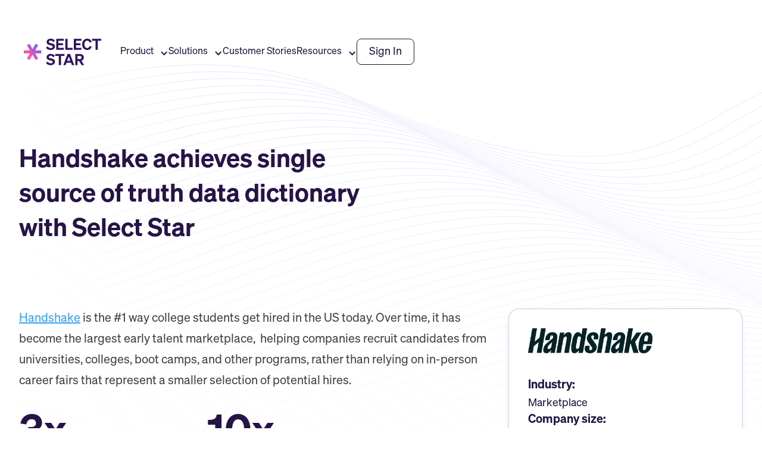

--- FILE ---
content_type: text/html
request_url: https://www.selectstar.com/case-studies/handshake-achieves-single-source-of-truth-data-dictionary-with-select-star
body_size: 15203
content:
<!DOCTYPE html><!-- Last Published: Wed Dec 03 2025 00:28:56 GMT+0000 (Coordinated Universal Time) --><html data-wf-domain="www.selectstar.com" data-wf-page="6646f847626528d5c6e777ce" data-wf-site="61781d672fbf5e174e487703" lang="en-US" data-wf-collection="6646f846626528d5c6e775ed" data-wf-item-slug="handshake-achieves-single-source-of-truth-data-dictionary-with-select-star"><head><meta charset="utf-8"/><title>Handshake Achieves Single Source of Truth Data Dictionary</title><meta content="Learn how Handshake created a single source of truth data dictionary with Select Star, improving data analyst onboarding and schema change management." name="description"/><meta content="Handshake Achieves Single Source of Truth Data Dictionary" property="og:title"/><meta content="Learn how Handshake created a single source of truth data dictionary with Select Star, improving data analyst onboarding and schema change management." property="og:description"/><meta content="https://cdn.prod.website-files.com/617fbd73445510fe8e083f62/6650005660cc364b86d658f0_Handshake%20App.avif" property="og:image"/><meta content="Handshake Achieves Single Source of Truth Data Dictionary" property="twitter:title"/><meta content="Learn how Handshake created a single source of truth data dictionary with Select Star, improving data analyst onboarding and schema change management." property="twitter:description"/><meta content="https://cdn.prod.website-files.com/617fbd73445510fe8e083f62/6650005660cc364b86d658f0_Handshake%20App.avif" property="twitter:image"/><meta property="og:type" content="website"/><meta content="summary_large_image" name="twitter:card"/><meta content="width=device-width, initial-scale=1" name="viewport"/><meta content="ORJelaqkO-LTh8zKJYI-MAP0tm8jvONQEvaDmjcGA-A" name="google-site-verification"/><link href="https://cdn.prod.website-files.com/61781d672fbf5e174e487703/css/selectstar.shared.ce01de55c.min.css" rel="stylesheet" type="text/css"/><link href="https://fonts.googleapis.com" rel="preconnect"/><link href="https://fonts.gstatic.com" rel="preconnect" crossorigin="anonymous"/><script src="https://ajax.googleapis.com/ajax/libs/webfont/1.6.26/webfont.js" type="text/javascript"></script><script type="text/javascript">WebFont.load({  google: {    families: ["Roboto:100,100italic,300,300italic,regular,italic,500,500italic,700,700italic,900,900italic","Inter:regular,500,600,700","Inter:300,regular","Lexend:200,300,regular,500,600,700,800"]  }});</script><script type="text/javascript">!function(o,c){var n=c.documentElement,t=" w-mod-";n.className+=t+"js",("ontouchstart"in o||o.DocumentTouch&&c instanceof DocumentTouch)&&(n.className+=t+"touch")}(window,document);</script><link href="https://cdn.prod.website-files.com/61781d672fbf5e174e487703/6849a7ed57265904e451c160_Select%20Star%20Icon.png" rel="shortcut icon" type="image/x-icon"/><link href="https://cdn.prod.website-files.com/61781d672fbf5e174e487703/66597a4be7a7c0b4a8b7cacb_Webclip%20for%20Webflow.svg" rel="apple-touch-icon"/><link href="https://www.selectstar.com/case-studies/handshake-achieves-single-source-of-truth-data-dictionary-with-select-star" rel="canonical"/><script async="" src="https://www.googletagmanager.com/gtag/js?id=G-0GR85HC3J5"></script><script type="text/javascript">window.dataLayer = window.dataLayer || [];function gtag(){dataLayer.push(arguments);}gtag('set', 'developer_id.dZGVlNj', true);gtag('js', new Date());gtag('config', 'G-0GR85HC3J5');</script><script type="text/javascript">!function(f,b,e,v,n,t,s){if(f.fbq)return;n=f.fbq=function(){n.callMethod?n.callMethod.apply(n,arguments):n.queue.push(arguments)};if(!f._fbq)f._fbq=n;n.push=n;n.loaded=!0;n.version='2.0';n.agent='plwebflow';n.queue=[];t=b.createElement(e);t.async=!0;t.src=v;s=b.getElementsByTagName(e)[0];s.parentNode.insertBefore(t,s)}(window,document,'script','https://connect.facebook.net/en_US/fbevents.js');fbq('init', '5390694687663657');fbq('track', 'PageView');</script><style>
  /* content-hub-link-wrapper-style */
  .embed-link{position:absolute !important}

  /* 3 dots at the end of post description */
  .ch-item__name_post{
    overflow:hidden;
    display:-webkit-box;
    -webkit-line-clamp:2;
    -webkit-box-orient:vertical;
    line-clamp:2;
  }

  /* typography polish */
  body{
    -webkit-font-smoothing:antialiased;
    -moz-osx-font-smoothing:grayscale;
    text-rendering:optimizeLegibility;
  }
</style>

<script>
function setCookie(name,value,days) {
    var expires = "";
    if (days) {
        var date = new Date();
        date.setTime(date.getTime() + (days*24*60*60*1000));
        expires = "; expires=" + date.toUTCString();
    }
    document.cookie = name + "=" + (value || "")  + expires + "; path=/";
}

function getParam(p) {
  var match = RegExp('[?&]' + p + '=([^&]*)').exec(window.location.search);
  return match && decodeURIComponent(match[1].replace(/\+/g, ' '));
}

function assignTrackingParameterToCookie(fieldParam) {
  var field = getParam(fieldParam),
    inputs;
  if(field) {
    setCookie(fieldParam, field, 365);
  }
}
      assignTrackingParameterToCookie('gclid');
      assignTrackingParameterToCookie('fbclid');  
	  assignTrackingParameterToCookie('utm_campaign');  
      assignTrackingParameterToCookie('keyword');
  	  assignTrackingParameterToCookie('msclkid');  
    
  </script>

<!-- Google Tag Manager -->
<script>(function(w,d,s,l,i){w[l]=w[l]||[];w[l].push({'gtm.start':
new Date().getTime(),event:'gtm.js'});var f=d.getElementsByTagName(s)[0],
j=d.createElement(s),dl=l!='dataLayer'?'&l='+l:'';j.async=true;j.src=
'https://www.googletagmanager.com/gtm.js?id='+i+dl;f.parentNode.insertBefore(j,f);
})(window,document,'script','dataLayer','GTM-W2CCS6C');</script>
<!-- End Google Tag Manager -->

<!-- Start of set default consent with Google Analytics -->
<script async src="https://www.googletagmanager.com/gtag/js?id=G-0GR85HC3J5"></script>
<script>
  // Initialize dataLayer and define gtag function
  window.dataLayer = window.dataLayer || [];
  function gtag(){ dataLayer.push(arguments); }

  // Retrieve stored consent mode (if exists)
  const storedConsent = localStorage.getItem('consentMode');

  if (!storedConsent) {
    // Set default consent to 'denied' if no prior consent is stored
    const defaultConsent = {
      'ad_storage': 'denied',
      'ad_user_data': 'denied',
      'ad_personalization': 'denied',
      'analytics_storage': 'denied',
      'personalization_storage': 'denied',
      'security_storage': 'denied',
      'functionality_storage': 'denied',
    };
    
    if (typeof gtag === 'function') {
      gtag('consent', 'default', defaultConsent);
      gtag('set', 'ads_data_redaction', true); // Redact ads data
    }

    localStorage.setItem('consentMode', JSON.stringify(defaultConsent));
  } else {
    // Apply previously stored consent settings
    if (typeof gtag === 'function') {
      gtag('consent', 'default', JSON.parse(storedConsent));
    }
  }

  // Initialize Google Analytics
  if (typeof gtag === 'function') {
    gtag('js', new Date());
    gtag('config', 'G-0GR85HC3J5');
  }
</script>

<!-- End of set default consent with Google Analytics --><meta property="og:url" content="https://www.selectstar.com/case-studies/handshake-achieves-single-source-of-truth-data-dictionary-with-select-star" /><script src="https://cdn.prod.website-files.com/61781d672fbf5e174e487703%2F652d31f3dc22d7b4ee708e44%2F676515816a5580dd379cf8e1%2Fclarity_script-8.8.4.js" type="text/javascript"></script></head><body><div class="nav-wr"><div data-collapse="none" data-animation="default" data-duration="400" data-easing="ease" data-easing2="ease" role="banner" class="nav w-nav"><div class="container is--nav w-container"><div class="nav__content-wr"><a href="/" class="nav__logo-link z-50 w-inline-block"><img width="130" height="Auto" alt="Select Star" loading="eager" src="https://cdn.prod.website-files.com/61781d672fbf5e174e487703/662db7ccadb5dcfda26c5cf4_9d76332ac81e751ecf0e13d326ebef92_Select%20Star%20Logo.svg" class="nav__logo"/></a><div class="new_nav__menu dynamic"><div class="nav__links-wr dynamic"><div class="nav__close-bg-trigger"></div><div class="nav-links-group"><div class="custom-navbar-dropdown"><div class="custom-nav-link"><div class="dd-toggle__text-new test">Product</div><div class="dd-toggle__icon-new test w-icon-dropdown-toggle"></div></div><div class="dropdown__list columns dynamic"><div class="dropdown__links-wr columns dynamic"><div class="dropdown__column dynamic"><a href="/product/data-catalog" class="dropdown__nav-link dynamic">Data Catalog</a><a href="/product/data-lineage" class="dropdown__nav-link dynamic">Data Lineage</a><a href="/product/ask-ai" class="dropdown__nav-link dynamic">Ask AI</a><a href="/product/mcp-for-data" class="dropdown__nav-link dynamic">MCP Server for Data</a><a href="/product/entity-relationship-diagrams" class="dropdown__nav-link dynamic">Entity-Relationship Diagrams</a><a href="/product/data-access-control" class="dropdown__nav-link dynamic">Data Access Control</a></div></div></div></div><div class="custom-navbar-dropdown"><div class="custom-nav-link"><div class="dd-toggle__text-new test">Solutions</div><div class="dd-toggle__icon-new test w-icon-dropdown-toggle"></div></div><div class="dropdown__list columns dynamic"><div class="dropdown__links-wr columns dynamic"><div class="dropdown__column dynamic"><a href="/solutions/data-governance" class="dropdown__nav-link dynamic">Data Governance</a><a href="/solutions/data-democratization" class="dropdown__nav-link dynamic">Data Democratization</a><a href="/solutions/data-migration" class="dropdown__nav-link dynamic">Data Migration</a><a href="/solutions/change-management" class="dropdown__nav-link dynamic">Change Management</a><a href="/solutions/cost-optimization" class="dropdown__nav-link dynamic">Cost Optimization</a><a href="/solutions/ai-ready-data" class="dropdown__nav-link dynamic">AI-Ready Data</a><a href="/solutions/semantic-model-generation" class="dropdown__nav-link dynamic">Semantic Model Generation</a></div></div></div></div><div class="custom-navbar-linkonly"><a href="/customers" class="custom-nav-link solo">Customer Stories</a></div><div class="custom-navbar-dropdown"><div class="custom-nav-link"><div class="dd-toggle__text-new test">Resources</div><div class="dd-toggle__icon-new test w-icon-dropdown-toggle"></div></div><div class="dropdown__list columns dynamic"><div class="dropdown__links-wr columns dynamic"><div class="dropdown__column dynamic"><a href="/resources" class="dropdown__nav-link dynamic">Blog</a><a href="/inner-join" class="dropdown__nav-link dynamic">Inner Join</a><a href="/integrations" class="dropdown__nav-link dynamic">Integrations</a><a href="https://docs.selectstar.com/" class="dropdown__nav-link dynamic">Docs</a><a href="/security-compliance" class="dropdown__nav-link dynamic">Security &amp; Compliance</a></div></div></div></div></div><div class="nav__buttons-wr dynamic"><a href="https://app.selectstar.com/login" class="cta-button is-outline mobile w-inline-block"><div class="button__text"><strong class="nav-button-text">Sign In</strong><br/></div></a></div></div></div><div class="nav__btn"><img loading="lazy" src="https://cdn.prod.website-files.com/61781d672fbf5e174e487703/618a5fcc7bcbdfcebf956529_ham-icon-alt.svg" alt="Open the mobile menu" class="nav__ham-icon"/><img src="https://cdn.prod.website-files.com/61781d672fbf5e174e487703/666b6f4e83e3d2dac2b34ccc_x-icon.svg" loading="lazy" alt="Close the mobile menu" class="nav__close-icon"/></div></div></div></div></div><div class="page-wrapper"><div class="padding-global"><div class="spacer-large"></div><div class="spacer-large"></div><div class="section_cs-hero"><div class="container-large"><div class="new_grid_style_cs"><div class="flex flex-col justify-center"><h1 class="new-cs-hero__ttl">Handshake achieves single source of truth data dictionary with Select Star</h1><div class="w-condition-invisible w-dyn-bind-empty w-richtext"></div></div><div><div style="background-image:url(&quot;https://cdn.prod.website-files.com/617fbd73445510fe8e083f62/6650005660cc364b86d658f0_Handshake%20App.avif&quot;)" class="rounded"></div></div></div></div></div><div class="spacer-medium"></div><div class="section_cs-info-new w-container"><div class="case-studies_info"><div id="w-node-a7d548df-a71b-bfc3-46bb-1d3d14015b48-c6e777ce"><div class="case-studies_rte w-richtext"><p><a href="https://joinhandshake.com/" target="_blank">Handshake</a> is the #1 way college students get hired in the US today. Over time, it has become the largest early talent marketplace,  helping companies recruit candidates from universities, colleges, boot camps, and other programs, rather than relying on in-person career fairs that represent a smaller selection of potential hires.</p></div><div class="cs-info__nums"><div><div class="new-cs-info__num">3x</div><div class="new-cs-info__num-text">faster data analyst onboarding</div></div><div><div class="new-cs-info__num">10x</div><div class="new-cs-info__num-text">faster schema change management</div></div></div><div class="cs-quote__bg first no-mar"></div></div><div id="w-node-a7d548df-a71b-bfc3-46bb-1d3d14015b58-c6e777ce" class="new-cs-info__info"><img height="Auto" loading="lazy" width="450" src="https://cdn.prod.website-files.com/617fbd73445510fe8e083f62/6646f87a44cab14134aab943_64a6c1ad1a6974a42492a67a_Handshake_Wordmark_Nori_RGB.png" alt="" class="cs-info__logo"/><div class="cs-info-flexbox"><div><div class="new-case-study-sidebar-text">Industry: </div><div class="new-case-study-info-text">Marketplace</div></div><div><div class="new-case-study-sidebar-text">Company size: </div><div class="new-case-study-info-text">500-1000 employees</div></div><div><div class="new-case-study-sidebar-text">Integrations: </div><div class="brand-tags-wr is-case-studies"><div class="w-dyn-list"><div role="list" class="cs-integrations-collection-list w-dyn-items"><div role="listitem" class="cs-integrations-collection-item w-dyn-item"><a style="border-color:#4386fa" href="/integrations/bigquery" class="brand-tag w-inline-block"><img src="https://cdn.prod.website-files.com/617fbd73445510fe8e083f62/62c460e3d9ee779a8090fc7a_BQ.svg" loading="lazy" alt="" class="tag-img"/><div style="color:#4386fa" class="tag-link-text">Google BigQuery</div></a></div><div role="listitem" class="cs-integrations-collection-item w-dyn-item"><a style="border-color:#696b70" href="/integrations/looker" class="brand-tag w-inline-block"><img src="https://cdn.prod.website-files.com/617fbd73445510fe8e083f62/667cfebec5ba5c764c586d8d_Looker.svg" loading="lazy" alt="" class="tag-img"/><div style="color:#696b70" class="tag-link-text">Looker</div></a></div><div role="listitem" class="cs-integrations-collection-item w-dyn-item"><a style="border-color:#03b384" href="/integrations/mode-analytics" class="brand-tag w-inline-block"><img src="https://cdn.prod.website-files.com/617fbd73445510fe8e083f62/62c45fa8a75f6c6689bd9391_mode.svg" loading="lazy" alt="" class="tag-img"/><div style="color:#03b384" class="tag-link-text">Mode</div></a></div><div role="listitem" class="cs-integrations-collection-item w-dyn-item"><a style="border-color:#ff694a" href="/integrations/dbt" class="brand-tag w-inline-block"><img src="https://cdn.prod.website-files.com/617fbd73445510fe8e083f62/62c460c4eaece1739183a07d_dbt.svg" loading="lazy" alt="" class="tag-img"/><div style="color:#ff694a" class="tag-link-text">dbt</div></a></div></div></div></div></div></div></div></div></div><div class="section_cs-challenge"><div class="container-large w-container"><div class="cs-content-new"><div><h2 class="content-ttl content-ttl_cs-content new">Challenge</h2><p class="cs-content__subttl-new">Disorganized data warehouse and BI</p></div><div><div class="case-studies_rte w-richtext"><p>Handshake has been growing very quickly in the Education market. With the amount of data being collected and modified, organizing their data warehouse tables and 1,000+ Looker dashboards quickly became an issue.<br/><br/>Although Handshake has more than 700 tables in their data warehouse today, about 50 or so tables would be relevant to one team’s domain. The data team was tasked with creating specialized Explores in Looker to give teams a smaller subset of data to parse through.<br/><br/>50 tables is still a lot of tables, and individuals would create dashboards to have personally curated answers to their own data questions rather than sift through unfamiliar datasets.<br/><br/></p><p>The data team wrestled with this problem. They could dedicate more time and effort to cleaning up Looker, removing duplicated data and dashboards. But even if they did manage to make it more user-friendly, it wouldn’t scale well in the long run, as the amount of data they were taking in was only increasing.<br/><br/>Universities, for example, have a standardized form called the First Destination Survey (FDS) they send to students. The survey asks straightforward questions such as, “Did you get the job?” While this is one component of gathering basic data after a student has an interview or is offered a job, there is no common approach used to determine whether the career link is beneficial. Handshake collects the answers to these questions hoping to find those patterns in the data.<br/><br/>Beyond the questions academic organizations ask, the more prominent data challenge is determining if students are applying for jobs and, if so, are they applying for the right roles? Are there common trends—such as field of study or geographical location—in different types of student populations?<br/><br/>As Handshake continued to pull in this data, they knew they would need a way to organize and document it so that anyone in their organization could find and understand it on their own. Handshake would need to invest time and money into customizing Looker, modifying thousands of lines of code in order to clean up their data modeling layers and make the information more presentable. But without a way to automate parts of the process, the task would quickly get out of hand. </p><p>‍</p></div></div></div></div></div><div class="section_cs-testim"><div class="container w-container"><div class="cs-testim"><img src="https://cdn.prod.website-files.com/61781d672fbf5e174e487703/618bef0b4e9497b94794da20_testim-icon-1.svg" loading="lazy" alt="testim icon" class="cs-testim__icon"/><div class="cs-testim__content-wr"><p class="cs-testim__text-new">We always wanted to have a data dictionary. We’ve had our own attempts at it, but that’s been impossible. With Select Star, I consider that task complete now that we have a place to look stuff up.</p><div class="cs-testim__info_name-new w-richtext"><p>Nicolas Soldi</p><p>Senior Analytics Engineer at Handshake</p></div></div><div class="cs-testim__img-wr"><img src="https://cdn.prod.website-files.com/617fbd73445510fe8e083f62/6646f87a44cab14134aab946_61c480d9afdb728234c1c612_61c20e98fff22fa0776db515_image%2520(1).png" loading="lazy" alt="" class="cs-testim__img"/></div></div></div></div><div class="section_cs-solution"><div class="container-large w-container"><div class="cs-content-new cs-content_data"><div id="w-node-_6371ffba-51c5-dd8a-3d2e-933b6392fa02-c6e777ce"><h2 class="content-ttl content-ttl_cs-content new">Solution</h2><p class="cs-content__subttl-new">Building a data dictionary on top of Select Star’s automated data discovery platform</p></div><div id="w-node-_6371ffba-51c5-dd8a-3d2e-933b6392fa07-c6e777ce"><div class="cs-content__item"><div class="case-studies_rte w-richtext"><p>Handshake was able to connect to the CEO and Founder of <a href="https://selectstar.com/">Select Star</a>, Shinji Kim, before the launch of Select Star. They had a conversation about the challenges Handshake faced and how Select Star could help. Select Star&#x27;s plug-and-play integrations combined with both automatic and collaborative data dictionary tools were stand-out features. The promise of quickly connecting Looker to Select Star and easily navigating the data was too tempting to pass up. <br/><br/>Within the first month of trial, Handshake benefited from Select Star’s automatic data sync. New metadata and query history for all their tables and datasets show up immediately in Select Star’s platform. Once there, the data and descriptions from any tool are easily searchable by anyone in Handshake with just a few keywords—and they don’t have to ask the data team.<br/><br/>Select Star’s comprehensive search feature isn’t the only benefit. Users can also see an automatically calculated popularity index, which shows how many people use a dashboard, table, or column, and how often. This way, analysts can have confidence they’re looking at the right data even when choosing between many similar dashboards by being able to see which are used the most. <br/>‍<br/>Within the first few months of using Select Star, Handshake has seen return on investment (ROI) with the time they’ve saved as a result of having all of their metadata available in one place. Granting stakeholders quicker, self-serve access to datasets saves their data team time and, ultimately, cost.<br/><br/>While finding the correct datasets is one thing, understanding them can be a different matter. Handshake wants to provide a data dictionary to explain to internal users how data is created, the context for the data and structure, any manipulations that may have occurred, and the content of the data. <br/><br/>Handshake’s data stack includes <a href="https://www.getdbt.com/">dbt</a>, which they use not only to manage their data models, but also to document their data tables and columns. Select Star is able to automatically pull that documentation from dbt and display it in their platform. Having all their documentation available in one place means Handshake can more easily distribute the work of keeping their data catalog up-to-date. This kind of collaborative and democratized documentation tool is invaluable to their organization.</p><p>Handshake can see time-saving opportunities in many of Select Star’s features. The data lineage feature makes it easy to evaluate the downstream impact of deactivating a column, so tables and dashboards don’t break without warning.<br/><br/>The ability to discuss datasets and leave a trail of communications on a particular and tag people really helps as well. By promoting conversation within the tool and having those conversations that persist, Handshake will be able to better distribute tribal knowledge across their organization as they discover more areas of data that intersect.</p></div><div class="w-condition-invisible"><div class="case-studies_rte w-dyn-bind-empty w-richtext"></div></div></div></div></div></div></div><div class="section_cs-testim"><div class="container w-container"><div class="cs-testim"><img src="https://cdn.prod.website-files.com/61781d672fbf5e174e487703/618bef0b4e9497b94794da20_testim-icon-1.svg" loading="lazy" alt="testim icon" class="cs-testim__icon"/><div class="cs-testim__content-wr"><p class="cs-testim__text-new">Data management quickly became an unwieldy beast; with 1,000+ Looker dashboards, there&#x27;s too much for somebody to go and be able to answer questions by themselves.</p><div class="cs-testim__info_name-new w-richtext"><p>Nicolas Soldi</p><p>Senior Analytics Engineer at Handshake</p></div></div><div class="cs-testim__img-wr"><img src="https://cdn.prod.website-files.com/617fbd73445510fe8e083f62/6646f87a44cab14134aab946_61c480d9afdb728234c1c612_61c20e98fff22fa0776db515_image%2520(1).png" loading="lazy" alt="" class="cs-testim__img"/></div></div></div></div><div class="spacer-large"></div><div class="section_cs-result"><div class="container-large w-container"><div class="cs-content-new mar-bot-60"><div id="w-node-c88214a9-24d3-c151-9879-c69762895472-c6e777ce"><h2 class="content-ttl content-ttl_cs-content new">Result</h2><p class="cs-content__subttl-new">Scalable solution with a long-term impact</p></div><div id="w-node-c88214a9-24d3-c151-9879-c69762895477-c6e777ce"><div class="case-studies_rte w-richtext"><p>Handshake did not want to experience the frustration that comes from duplicated, disorganized datasets. Most importantly, Handshake doesn’t want to let down their business partners and user base. Providing trustworthy data is a critical component in creating lasting relationships with academic institutions, students, and businesses.<br/>‍<br/>Handshake’s long-term goal with Select Star is building that trust around their data. Select Star automatically puts a spotlight on high quality datasets so it’s easy to find the right data. This gives Handshake’s internal users a sense that the data they have in general is accessible and high quality. Being able to automatically surface documentation from their managed data tools means that documentation is also as easily and broadly accessible as the datasets themselves. By increasing their confidence in their data with Select Star, Handshake’s sustained growth outlook is bolstered and they have a plan for data management going forward.</p></div></div></div></div></div><div class="section_cs-testim w-condition-invisible"><div class="container w-container"><div class="cs-testim"><img src="https://cdn.prod.website-files.com/61781d672fbf5e174e487703/618bef0b4e9497b94794da20_testim-icon-1.svg" loading="lazy" alt="testim icon" class="cs-testim__icon"/><div class="cs-testim__content-wr"><p class="cs-testim__text-new w-dyn-bind-empty"></p><div class="cs-testim__info_name-new w-richtext"><p>Nicolas Soldi</p><p>Senior Analytics Engineer at Handshake</p></div></div><div class="cs-testim__img-wr"><img src="https://cdn.prod.website-files.com/617fbd73445510fe8e083f62/6646f87a44cab14134aab946_61c480d9afdb728234c1c612_61c20e98fff22fa0776db515_image%2520(1).png" loading="lazy" alt="" class="cs-testim__img"/></div></div></div></div><div class="section_resources"><div class="container-l"><div class="padding-section-small"><h2 class="heading-style-h2-new text-align-center">More Customer Stories</h2><div class="spacer-3rem"></div><div class="resources-list-wrapper w-dyn-list"><div data-w-id="7f81db0a-d84f-ded4-58f0-61410a7e9c5e" style="-webkit-transform:translate3d(null, 20px, 0) scale3d(1, 1, 1) rotateX(0) rotateY(0) rotateZ(0) skew(0, 0);-moz-transform:translate3d(null, 20px, 0) scale3d(1, 1, 1) rotateX(0) rotateY(0) rotateZ(0) skew(0, 0);-ms-transform:translate3d(null, 20px, 0) scale3d(1, 1, 1) rotateX(0) rotateY(0) rotateZ(0) skew(0, 0);transform:translate3d(null, 20px, 0) scale3d(1, 1, 1) rotateX(0) rotateY(0) rotateZ(0) skew(0, 0);opacity:0" role="list" class="resources-collection-list w-dyn-items"><div role="listitem" class="resources-list-item w-dyn-item"><a href="/case-studies/samtec-automated-data-discovery" class="resources-card-link w-inline-block"></a><div class="new-resources-content-wrapper"><div class="resources-top-content"><div class="resources-image-wrapper"><img alt="" loading="lazy" src="https://cdn.prod.website-files.com/617fbd73445510fe8e083f62/68d2fe6363839b31a966ac7f_Automated%20Data%20Discovery%20at%20Samtec%20with%20Select%20Star.png" sizes="100vw" srcset="https://cdn.prod.website-files.com/617fbd73445510fe8e083f62/68d2fe6363839b31a966ac7f_Automated%20Data%20Discovery%20at%20Samtec%20with%20Select%20Star-p-500.png 500w, https://cdn.prod.website-files.com/617fbd73445510fe8e083f62/68d2fe6363839b31a966ac7f_Automated%20Data%20Discovery%20at%20Samtec%20with%20Select%20Star-p-800.png 800w, https://cdn.prod.website-files.com/617fbd73445510fe8e083f62/68d2fe6363839b31a966ac7f_Automated%20Data%20Discovery%20at%20Samtec%20with%20Select%20Star-p-1080.png 1080w, https://cdn.prod.website-files.com/617fbd73445510fe8e083f62/68d2fe6363839b31a966ac7f_Automated%20Data%20Discovery%20at%20Samtec%20with%20Select%20Star-p-1600.png 1600w, https://cdn.prod.website-files.com/617fbd73445510fe8e083f62/68d2fe6363839b31a966ac7f_Automated%20Data%20Discovery%20at%20Samtec%20with%20Select%20Star.png 1920w" class="resources-image"/></div><div class="heading-style-h5 text-weight-bold">Optimizing a Global Supply Chain with Automated Data Discovery at Samtec</div><div class="brand-tags-wr"><div class="w-dyn-list"><div role="list" class="cs-integrations-collection-list w-dyn-items"><div role="listitem" class="cs-integrations-collection-item w-dyn-item"><div style="border-color:#2e73b7" class="new-brand-tag"><img src="https://cdn.prod.website-files.com/617fbd73445510fe8e083f62/62c482aa447ab84f2d252fca_Redshift.svg" loading="lazy" alt="" class="tag-img"/><div style="color:#2e73b7" class="tag-link-text">Amazon Redshift</div></div></div><div role="listitem" class="cs-integrations-collection-item w-dyn-item"><div style="border-color:#e6af26" class="new-brand-tag"><img src="https://cdn.prod.website-files.com/617fbd73445510fe8e083f62/68d30774dbfe203d487cfaaf_Power%20BI%20icon.svg" loading="lazy" alt="" class="tag-img"/><div style="color:#e6af26" class="tag-link-text">Power BI</div></div></div></div></div></div></div><div class="button with-icon"><div>Learn More</div><div class="w-embed"><svg width="6" height="9" viewBox="0 0 6 9" fill="none" xmlns="http://www.w3.org/2000/svg">
<path fill-rule="evenodd" clip-rule="evenodd" d="M1.81569 0.638537C1.59142 0.414273 1.22782 0.414273 1.00355 0.638537C0.779289 0.862801 0.779288 1.22641 1.00355 1.45067L4.028 4.47512L1.00358 7.49955C0.779312 7.72381 0.779312 8.08742 1.00358 8.31168C1.22784 8.53595 1.59144 8.53595 1.81571 8.31168L4.84015 5.28724C5.28868 4.83871 5.28868 4.1115 4.84015 3.66297L4.84014 3.66299C4.84013 3.66299 4.84013 3.66298 4.84013 3.66298L1.81569 0.638537Z" fill="#33B1FF"/>
</svg></div></div></div></div><div role="listitem" class="resources-list-item w-dyn-item"><a href="/case-studies/puntos-colombia" class="resources-card-link w-inline-block"></a><div class="new-resources-content-wrapper"><div class="resources-top-content"><div class="resources-image-wrapper"><img alt="" loading="lazy" src="https://cdn.prod.website-files.com/617fbd73445510fe8e083f62/68c98e51f3bcce7fe845ed0d_Puntos%20Colombia.png" sizes="100vw" srcset="https://cdn.prod.website-files.com/617fbd73445510fe8e083f62/68c98e51f3bcce7fe845ed0d_Puntos%20Colombia-p-500.png 500w, https://cdn.prod.website-files.com/617fbd73445510fe8e083f62/68c98e51f3bcce7fe845ed0d_Puntos%20Colombia-p-800.png 800w, https://cdn.prod.website-files.com/617fbd73445510fe8e083f62/68c98e51f3bcce7fe845ed0d_Puntos%20Colombia-p-1080.png 1080w, https://cdn.prod.website-files.com/617fbd73445510fe8e083f62/68c98e51f3bcce7fe845ed0d_Puntos%20Colombia-p-1600.png 1600w, https://cdn.prod.website-files.com/617fbd73445510fe8e083f62/68c98e51f3bcce7fe845ed0d_Puntos%20Colombia.png 1920w" class="resources-image"/></div><div class="heading-style-h5 text-weight-bold">Puntos Colombia Builds a Self-Service Data Culture with Select Star</div><div class="brand-tags-wr"><div class="w-dyn-list"><div role="list" class="cs-integrations-collection-list w-dyn-items"><div role="listitem" class="cs-integrations-collection-item w-dyn-item"><div style="border-color:#2e73b7" class="new-brand-tag"><img src="https://cdn.prod.website-files.com/617fbd73445510fe8e083f62/62c482aa447ab84f2d252fca_Redshift.svg" loading="lazy" alt="" class="tag-img"/><div style="color:#2e73b7" class="tag-link-text">Amazon Redshift</div></div></div><div role="listitem" class="cs-integrations-collection-item w-dyn-item"><div style="border-color:#ff694a" class="new-brand-tag"><img src="https://cdn.prod.website-files.com/617fbd73445510fe8e083f62/62c460c4eaece1739183a07d_dbt.svg" loading="lazy" alt="" class="tag-img"/><div style="color:#ff694a" class="tag-link-text">dbt</div></div></div><div role="listitem" class="cs-integrations-collection-item w-dyn-item"><div style="border-color:#5B879B" class="new-brand-tag"><img src="https://cdn.prod.website-files.com/617fbd73445510fe8e083f62/667cfe39e535bd593183c388_Tableau.svg" loading="lazy" alt="" class="tag-img"/><div style="color:#5B879B" class="tag-link-text">Tableau</div></div></div></div></div></div></div><div class="button with-icon"><div>Learn More</div><div class="w-embed"><svg width="6" height="9" viewBox="0 0 6 9" fill="none" xmlns="http://www.w3.org/2000/svg">
<path fill-rule="evenodd" clip-rule="evenodd" d="M1.81569 0.638537C1.59142 0.414273 1.22782 0.414273 1.00355 0.638537C0.779289 0.862801 0.779288 1.22641 1.00355 1.45067L4.028 4.47512L1.00358 7.49955C0.779312 7.72381 0.779312 8.08742 1.00358 8.31168C1.22784 8.53595 1.59144 8.53595 1.81571 8.31168L4.84015 5.28724C5.28868 4.83871 5.28868 4.1115 4.84015 3.66297L4.84014 3.66299C4.84013 3.66299 4.84013 3.66298 4.84013 3.66298L1.81569 0.638537Z" fill="#33B1FF"/>
</svg></div></div></div></div><div role="listitem" class="resources-list-item w-dyn-item"><a href="/case-studies/datasembly" class="resources-card-link w-inline-block"></a><div class="new-resources-content-wrapper"><div class="resources-top-content"><div class="resources-image-wrapper"><img alt="" loading="lazy" src="https://cdn.prod.website-files.com/617fbd73445510fe8e083f62/686ccaaa75af93da2d0afdb8_datasembly.png" sizes="100vw" srcset="https://cdn.prod.website-files.com/617fbd73445510fe8e083f62/686ccaaa75af93da2d0afdb8_datasembly-p-500.png 500w, https://cdn.prod.website-files.com/617fbd73445510fe8e083f62/686ccaaa75af93da2d0afdb8_datasembly-p-800.png 800w, https://cdn.prod.website-files.com/617fbd73445510fe8e083f62/686ccaaa75af93da2d0afdb8_datasembly-p-1080.png 1080w, https://cdn.prod.website-files.com/617fbd73445510fe8e083f62/686ccaaa75af93da2d0afdb8_datasembly-p-1600.png 1600w, https://cdn.prod.website-files.com/617fbd73445510fe8e083f62/686ccaaa75af93da2d0afdb8_datasembly.png 1920w" class="resources-image"/></div><div class="heading-style-h5 text-weight-bold">How Datasembly Saves 90% of Data Engineering Time with Select Star</div><div class="brand-tags-wr"><div class="w-dyn-list"><div role="list" class="cs-integrations-collection-list w-dyn-items"><div role="listitem" class="cs-integrations-collection-item w-dyn-item"><div style="border-color:#28B2E1" class="new-brand-tag"><img src="https://cdn.prod.website-files.com/617fbd73445510fe8e083f62/62c45f3899af3b260d1dcc7a_sf.svg" loading="lazy" alt="" class="tag-img"/><div style="color:#28B2E1" class="tag-link-text">Snowflake</div></div></div><div role="listitem" class="cs-integrations-collection-item w-dyn-item"><div style="border-color:#ff694a" class="new-brand-tag"><img src="https://cdn.prod.website-files.com/617fbd73445510fe8e083f62/62c460c4eaece1739183a07d_dbt.svg" loading="lazy" alt="" class="tag-img"/><div style="color:#ff694a" class="tag-link-text">dbt</div></div></div><div role="listitem" class="cs-integrations-collection-item w-dyn-item"><div class="new-brand-tag"><img src="https://cdn.prod.website-files.com/plugins/Basic/assets/placeholder.60f9b1840c.svg" loading="lazy" alt="" class="tag-img w-dyn-bind-empty"/><div class="tag-link-text">Apache Airflow</div></div></div><div role="listitem" class="cs-integrations-collection-item w-dyn-item"><div style="border-color:#5B879B" class="new-brand-tag"><img src="https://cdn.prod.website-files.com/617fbd73445510fe8e083f62/667cfe39e535bd593183c388_Tableau.svg" loading="lazy" alt="" class="tag-img"/><div style="color:#5B879B" class="tag-link-text">Tableau</div></div></div></div></div></div></div><div class="button with-icon"><div>Learn More</div><div class="w-embed"><svg width="6" height="9" viewBox="0 0 6 9" fill="none" xmlns="http://www.w3.org/2000/svg">
<path fill-rule="evenodd" clip-rule="evenodd" d="M1.81569 0.638537C1.59142 0.414273 1.22782 0.414273 1.00355 0.638537C0.779289 0.862801 0.779288 1.22641 1.00355 1.45067L4.028 4.47512L1.00358 7.49955C0.779312 7.72381 0.779312 8.08742 1.00358 8.31168C1.22784 8.53595 1.59144 8.53595 1.81571 8.31168L4.84015 5.28724C5.28868 4.83871 5.28868 4.1115 4.84015 3.66297L4.84014 3.66299C4.84013 3.66299 4.84013 3.66298 4.84013 3.66298L1.81569 0.638537Z" fill="#33B1FF"/>
</svg></div></div></div></div></div></div></div></div></div><div class="w-dyn-bind-empty w-richtext"></div><section class="section_cta-new"><div class="section_bg-container"><div class="padding-global"><div class="container-l"><div class="cta_components-wrapper"><div class="relative-top-45"></div><div class="cta-new_component-2"><div class="text-block-33">Turn your metadata into <span class="text-color-new-purple">real</span> insights</div><img src="https://cdn.prod.website-files.com/61781d672fbf5e174e487703/662bbfae7ddbf3b1ec1b9ff5_cts-purple-wave.svg" loading="lazy" alt="" class="cta-new_bg"/></div></div></div></div></div><div class="spacer-medium"></div></section></div></div><div class="footer_component"><div class="spacer-small"></div><div class="padding-global"><div class="container-l"><div class="footer_content"><div class="footer_grid-wrapper"><div class="footer_column"><div class="footer_column-header"><div>Product</div></div><a href="/product/data-catalog" class="footer_column-link w-inline-block"><div class="footer_text">Data Catalog</div></a><a href="/product/data-lineage" class="footer_column-link w-inline-block"><div class="footer_text">Data Lineage</div></a><a href="/product/ask-ai" class="footer_column-link w-inline-block"><div class="footer_text">Ask AI</div></a><a href="/product/mcp-for-data" class="footer_column-link w-inline-block"><div class="footer_text">MCP Server for Data</div></a><a href="/product/entity-relationship-diagrams" class="footer_column-link w-inline-block"><div class="footer_text">Entity-Related Diagrams</div></a><a href="/product/data-access-control" class="footer_column-link w-inline-block"><div class="footer_text">Data Access Control</div></a></div><div class="footer_column"><div class="footer_column-header"><div>Solutions</div></div><a href="/solutions/data-governance" class="footer_column-link w-inline-block"><div class="footer_text">Data Governance</div></a><a href="/solutions/data-democratization" class="footer_column-link w-inline-block"><div class="footer_text">Data Democratization</div></a><a href="/solutions/data-migration" class="footer_column-link w-inline-block"><div class="footer_text">Data Migration</div></a><a href="/solutions/change-management" class="footer_column-link w-inline-block"><div class="footer_text">Change Management</div></a><a href="/solutions/cost-optimization" class="footer_column-link w-inline-block"><div class="footer_text">Cost Optimization</div></a><a href="/solutions/ai-ready-data" class="footer_column-link w-inline-block"><div class="footer_text">AI-Ready Data</div></a><a href="/solutions/semantic-model-generation" class="footer_column-link w-inline-block"><div class="footer_text">Semantic Model Generation</div></a></div><div id="w-node-_3b8e8e93-80d2-498d-e5f6-bf57378ddbc8-378ddbb6" class="footer_column"><a href="/customers" class="footer_column-header link w-inline-block"><div>Customers Stories</div></a><div class="footer_column-list-wrapper w-dyn-list"><div role="list" class="footer_column-list w-dyn-items"><div role="listitem" class="collection-item-8 w-dyn-item"><a href="/case-studies/how-pitney-bowes-saves-30-hours-month-with-select-stars-automated-data-cataloging" class="footer_column-link w-inline-block"><div class="footer_text">Pitney Bowes</div></a></div><div role="listitem" class="collection-item-8 w-dyn-item"><a href="/case-studies/select-stars-automated-data-catalog-helps-anvyl-to-find-its-most-valuable-data" class="footer_column-link w-inline-block"><div class="footer_text">Anvyl</div></a></div><div role="listitem" class="collection-item-8 w-dyn-item"><a href="/case-studies/livesport-is-bringing-data-discovery-to-the-entire-organization-with-select-star" class="footer_column-link w-inline-block"><div class="footer_text">Livesport</div></a></div><div role="listitem" class="collection-item-8 w-dyn-item"><a href="/case-studies/handshake-achieves-single-source-of-truth-data-dictionary-with-select-star" aria-current="page" class="footer_column-link w-inline-block w--current"><div class="footer_text">Handshake</div></a></div><div role="listitem" class="collection-item-8 w-dyn-item"><a href="/case-studies/how-productboard-is-increasing-productivity-by-80-with-select-star" class="footer_column-link w-inline-block"><div class="footer_text">Productboard</div></a></div><div role="listitem" class="collection-item-8 w-dyn-item"><a href="/case-studies/bowery-farming-makes-data-accessible-and-manageable-at-scale-with-select-star" class="footer_column-link w-inline-block"><div class="footer_text">Bowery Farming</div></a></div><div role="listitem" class="collection-item-8 w-dyn-item"><a href="/case-studies/how-xometry-uses-select-stars-column-level-lineage-to-eliminate-data-outages" class="footer_column-link w-inline-block"><div class="footer_text">Xometry</div></a></div><div role="listitem" class="collection-item-8 w-dyn-item"><a href="/case-studies/industry-leading-fintech-company-to-migrate-from-enterprise-data-catalog-to-modern-data-discovery" class="footer_column-link w-inline-block"><div class="footer_text">Fintech Co.</div></a></div><div role="listitem" class="collection-item-8 w-dyn-item"><a href="/case-studies/how-select-star-helped-block-automate-data-lineage-at-exabyte-scale" class="footer_column-link w-inline-block"><div class="footer_text">Block</div></a></div><div role="listitem" class="collection-item-8 w-dyn-item"><a href="/case-studies/alphasense-transforms-their-data-warehouse-with-select-star" class="footer_column-link w-inline-block"><div class="footer_text">AlphaSense</div></a></div><div role="listitem" class="collection-item-8 w-dyn-item"><a href="/case-studies/faire-slashes-data-pipeline-costs-with-snowflake-and-select-star" class="footer_column-link w-inline-block"><div class="footer_text">Faire</div></a></div><div role="listitem" class="collection-item-8 w-dyn-item"><a href="/case-studies/wallbox-gains-clarity-and-control-in-data-governance-with-select-star" class="footer_column-link w-inline-block"><div class="footer_text">Wallbox</div></a></div><div role="listitem" class="collection-item-8 w-dyn-item"><a href="/case-studies/how-nib-achieved-data-discovery" class="footer_column-link w-inline-block"><div class="footer_text">nib</div></a></div><div role="listitem" class="collection-item-8 w-dyn-item"><a href="/case-studies/hdc-hyundai-journey-to-ai-ready-data" class="footer_column-link w-inline-block"><div class="footer_text">HDC Hyundai</div></a></div><div role="listitem" class="collection-item-8 w-dyn-item"><a href="/case-studies/pennant-services-m-a-data-management" class="footer_column-link w-inline-block"><div class="footer_text">Pennant Services</div></a></div><div role="listitem" class="collection-item-8 w-dyn-item"><a href="/case-studies/datasembly" class="footer_column-link w-inline-block"><div class="footer_text">Datasembly</div></a></div><div role="listitem" class="collection-item-8 w-dyn-item"><a href="/case-studies/puntos-colombia" class="footer_column-link w-inline-block"><div class="footer_text">Puntos Colombia</div></a></div><div role="listitem" class="collection-item-8 w-dyn-item"><a href="/case-studies/samtec-automated-data-discovery" class="footer_column-link w-inline-block"><div class="footer_text">Samtec</div></a></div></div></div></div><div id="w-node-_3b8e8e93-80d2-498d-e5f6-bf57378ddbf0-378ddbb6" class="footer_column"><div class="footer_column-header"><div>Resources</div></div><a href="/resources" class="footer_column-link w-inline-block"><div class="footer_text">Blog</div></a><a href="/inner-join" class="footer_column-link w-inline-block"><div class="footer_text">Inner Join</div></a><a href="/integrations" class="footer_column-link w-inline-block"><div class="footer_text">Integrations</div></a><a href="https://docs.selectstar.com/" class="footer_column-link w-inline-block"><div class="footer_text">Docs</div></a><a href="/security-compliance" class="footer_column-link w-inline-block"><div class="footer_text">Security &amp; Compliance</div></a><div class="spacer-1rem"></div><div class="footer_column-header"><div>Compare</div></div><a href="/compare/alation-alternative" class="footer_column-link w-inline-block"><div class="footer_text">Alation</div></a><a href="/compare/atlan-alternative" class="footer_column-link w-inline-block"><div class="footer_text">Atlan</div></a><a href="/compare/castordoc-alternative" class="footer_column-link w-inline-block"><div class="footer_text">CastorDoc</div></a><a href="/compare/collibra-alternative" class="footer_column-link w-inline-block"><div class="footer_text">Collibra</div></a><a href="/compare/datahub-alternative" class="footer_column-link w-inline-block"><div class="footer_text">DataHub</div></a><a href="/compare/data-world-alternative" class="footer_column-link w-inline-block"><div class="footer_text">data.world</div></a><a href="/compare/secoda-alternative" class="footer_column-link w-inline-block"><div class="footer_text">Secoda</div></a></div><div class="footer_column"><div class="footer_column-header"><div>Company</div></div><a href="/about" class="footer_column-link w-inline-block"><div class="footer_text">About Us</div></a><a href="/resources?category=Company+News" class="footer_column-link w-inline-block"><div class="footer_text">News</div></a><a href="/privacy-policy" class="footer_column-link w-inline-block"><div class="footer_text">Privacy Policy</div></a><a href="/terms-of-service" class="footer_column-link w-inline-block"><div class="footer_text">Terms of Service</div></a><a href="/msa" class="footer_column-link w-inline-block"><div class="footer_text">MSA</div></a><a href="https://selectstar.statuspage.io/" target="_blank" class="footer_column-link w-inline-block"><div class="footer_text">System Status</div></a></div></div><div class="footer_bottom"><div class="footer_bottom-item"><img src="https://cdn.prod.website-files.com/61781d672fbf5e174e487703/662145589a42b025f37ed39b_select-star-footer-logo.svg" loading="lazy" alt="Select Star" class="footer_logo-emblem"/><div>© 2025 Select Star Inc.</div></div><div class="footer_bottom-socials"><a href="https://twitter.com/selectstarhq" target="_blank" class="footer_socials-link w-inline-block"><img src="https://cdn.prod.website-files.com/61781d672fbf5e174e487703/662145c45ef42a0fe6f052e8_twitter.svg" loading="lazy" alt="Find us on X (previously Twitter)" class="footer_logo-emblem"/></a><a href="https://www.linkedin.com/company/selectstarhq/" target="_blank" class="footer_socials-link w-inline-block"><img src="https://cdn.prod.website-files.com/61781d672fbf5e174e487703/662145c47fe0185b1ab4e9be_linkedin.svg" loading="lazy" alt="Find us on LinkedIn" class="footer_logo-emblem"/></a><a href="https://medium.com/selectstar" target="_blank" class="footer_socials-link w-inline-block"><img src="https://cdn.prod.website-files.com/61781d672fbf5e174e487703/662145c4eb4a2d7afe1f96e3_medium.svg" loading="lazy" alt="Find us on Medium" class="footer_logo-emblem"/></a></div></div></div></div></div><div fs-cc="banner" class="fs-cookies"><div class="container"><div class="fs-cookies_banner"><p class="fs-cookies__text">By using this website, you agree to our use of cookies. We use cookies to provide you with a great experience and to help our website run effectively. <a href="/privacy-policy" target="_blank" class="fs-cookies__link">Learn more</a></p><div id="cookies-consent-btn" fs-cc="close" class="fs-cookies__btn"><div class="fs-cookies__btn-text">OK</div></div></div></div></div></div><div class="section_bg-wave-3 sticky"><img src="https://cdn.prod.website-files.com/61781d672fbf5e174e487703/664536f6cbfad80a3ac89b04_Extended%20Wave%20Magenta.svg" loading="eager" alt="" class="hero_wave-image"/></div><script src="https://d3e54v103j8qbb.cloudfront.net/js/jquery-3.5.1.min.dc5e7f18c8.js?site=61781d672fbf5e174e487703" type="text/javascript" integrity="sha256-9/aliU8dGd2tb6OSsuzixeV4y/faTqgFtohetphbbj0=" crossorigin="anonymous"></script><script src="https://cdn.prod.website-files.com/61781d672fbf5e174e487703/js/selectstar.schunk.36b8fb49256177c8.js" type="text/javascript"></script><script src="https://cdn.prod.website-files.com/61781d672fbf5e174e487703/js/selectstar.schunk.cbc2438ebb77efb8.js" type="text/javascript"></script><script src="https://cdn.prod.website-files.com/61781d672fbf5e174e487703/js/selectstar.63aff4cf.476f74381823ecde.js" type="text/javascript"></script><!-- Start Cookie Consent Mode -->
<script>
    function updateConsent() {
    const consentMode = {
      'ad_storage': 'granted',
      'ad_user_data': 'granted',
      'ad_personalization': 'granted',
      'analytics_storage': 'granted',
      'personalization_storage': 'granted',
      'functionality_storage': 'granted'
    };
    
    if (typeof gtag === 'function') {
      gtag('consent', 'update', consentMode);
      gtag('set', 'ads_data_redaction', false);
    }
    
    localStorage.setItem('consentMode', JSON.stringify(consentMode));
  }
  
  
 document.addEventListener("DOMContentLoaded", function() {
    const storedConsent = localStorage.getItem('consentMode');
    
    if (storedConsent) {
      // If consent already stored, update gtag
      updateConsent();
    } else {
      // Wait for user consent via button
      const consentBtn = document.getElementById('cookies-consent-btn');
      if (consentBtn) {
        consentBtn.addEventListener('click', updateConsent);
      }
    }
  });
</script>
<!-- End Cookie Consent Mode -->
	

<script type="text/javascript"> _linkedin_partner_id = "3963666"; window._linkedin_data_partner_ids = window._linkedin_data_partner_ids || []; window._linkedin_data_partner_ids.push(_linkedin_partner_id); </script><script type="text/javascript"> (function(l) { if (!l){window.lintrk = function(a,b){window.lintrk.q.push([a,b])}; window.lintrk.q=[]} var s = document.getElementsByTagName("script")[0]; var b = document.createElement("script"); b.type = "text/javascript";b.async = true; b.src = "https://snap.licdn.com/li.lms-analytics/insight.min.js"; s.parentNode.insertBefore(b, s);})(window.lintrk); </script> <noscript> <img height="1" width="1" style="display:none;" alt="" src="https://px.ads.linkedin.com/collect/?pid=3963666&fmt=gif" /> </noscript>
<script>
/*
var utmParams = { // parameters
  'prop': [{ 
      'parameter': 'consolenewsletter',
      'message': 'Hi Console reader 👋 Sign up for a trial here!'
    },
    {
      'parameter': 'dataengpodcast',
      'message': 'Hi Data Engineering Podcast listener 👋 Sign up for a trial here!'
    },
    {
      'parameter': 'pythonpodcast',
      'message': 'Hi Python init Podcast listener 👋 Sign up for a trial here!'
    }
  ]
}

var topBan = $('#announcement-banner')
var urlParam = getURLparam()

topBan.css('display', 'none')

if ('utm_source' in urlParam) {
  for(let i=0; i<utmParams.prop.length; i++) {
    if (utmParams.prop[i].parameter === urlParam['utm_source']) {
      topBan.css('display', 'block')
      topBan.find('.top-label__text').eq(0).html(utmParams.prop[i].message)
      topBan.find('.top-label__text').eq(0).attr('href', `https://app.selectstar.com/signup?utm_source=${utmParams.prop[i].parameter}`)

      $('a').click(function(e) {
        if(ptTransition($(this))) {
            e.preventDefault()
            var goTO = this.getAttribute('href');
            goTO = goTO + '?' + Object.keys(urlParam)[0] + '=' + urlParam[Object.keys(urlParam)[0]]
      
            setTimeout(function(){
              window.location.href = goTO;
            }, 0);
        }
      })
    } else {
      //topBan.remove()
    }
  }
} else {
	topBan.remove()
}   
function getURLparam(){
  var url = document.location.href;
  var qs = url.substring(url.indexOf('?') + 1).split('&');
  for(var i = 0, result = {}; i < qs.length; i++){
    qs[i] = qs[i].split('=');
    result[qs[i][0]] = decodeURIComponent(qs[i][1]);
  }
  return result;
}


function ptTransition(a) {
  if (a.attr("target") === "_blank") {return false}
  else if (a.attr("href") === "#") {return false}
  else if (a.attr("href").includes("mailto")) {return false}
  else if (a.attr("href").includes("tel:")) {return false}
  else if (a.attr("href").includes("#")) {return false}
  else {return true}
}
*/
</script>

<script>
$(document).ready(function() {
	$('[data-analytics]').on('click', function(e) {
		var properties
		var event = $(this).attr('data-analytics')
		$.each(this.attributes, function(_, attribute) {
			if (attribute.name.startsWith('data-property-')) {
				if (!properties) properties = {}
				var property = attribute.name.split('data-property-')[1]
				properties[property] = attribute.value
			}
		})
		analytics.track(event, properties)
	})
})

</script>

<!-- URL for copy URL button -->
<script>
$(function() { 
 let url = window.location.href; 
 $('.tech-item-share-url-text').text(url); 
});
</script>


<script>
Webflow.push(function() {
  $(".nav__ham-icon, .modal-trigger").click(function(e) {
    e.preventDefault();
	$('body').css('overflow', 'hidden');
  });

  $(".nav__close-icon, .nav__close-bg-trigger, .about-modal__close-trigger").click(function(e) {
    e.preventDefault();
	$('body').css('overflow', 'auto');
  });
});
</script>

<!-- Start of HubSpot Embed Code -->
  <script type="text/javascript" id="hs-script-loader" async defer src="//js-na1.hs-scripts.com/24173602.js"></script>
<!-- End of HubSpot Embed Code -->

<!-- Start of LinkedIn Insight Tag Code -->
<script type="text/javascript">
_linkedin_partner_id = "5944300";
window._linkedin_data_partner_ids = window._linkedin_data_partner_ids || [];
window._linkedin_data_partner_ids.push(_linkedin_partner_id);
</script><script type="text/javascript">
(function(l) {
if (!l){window.lintrk = function(a,b){window.lintrk.q.push([a,b])};
window.lintrk.q=[]}
var s = document.getElementsByTagName("script")[0];
var b = document.createElement("script");
b.type = "text/javascript";b.async = true;
b.src = "https://snap.licdn.com/li.lms-analytics/insight.min.js";
s.parentNode.insertBefore(b, s);})(window.lintrk);
</script>
<noscript>
<img height="1" width="1" style="display:none;" alt="" src="https://px.ads.linkedin.com/collect/?pid=5944300&fmt=gif" />
</noscript>

<!-- End of LinkedIn Insight Tag Code -->

<!-- [Attributes by Finsweet] CMS Combine -->
<script async src="https://cdn.jsdelivr.net/npm/@finsweet/attributes-cmscombine@1/cmscombine.js"></script>

<!-- [Attributes by Finsweet] CMS Sort -->
<script async src="https://cdn.jsdelivr.net/npm/@finsweet/attributes-cmssort@1/cmssort.js"></script>

<!-- [Attributes by Finsweet] CMS Nest -->
<script async src="https://cdn.jsdelivr.net/npm/@finsweet/attributes-cmsnest@1/cmsnest.js"></script>

<!-- [Attributes by Finsweet] CMS Filter -->
<script async src="https://cdn.jsdelivr.net/npm/@finsweet/attributes-cmsfilter@1/cmsfilter.js"></script>

<!-- [Attributes by Finsweet] CMS Load -->
<script async src="https://cdn.jsdelivr.net/npm/@finsweet/attributes-cmsload@1/cmsload.js"></script>

<!-- [Attributes by Finsweet] CMS Slider -->
<script async src="https://cdn.jsdelivr.net/npm/@finsweet/attributes-cmsslider@1/cmsslider.js"></script>

<!-- [Attributes by Finsweet] Custom slider dots -->
<script defer src="https://cdn.jsdelivr.net/npm/@finsweet/attributes-sliderdots@1/sliderdots.js"></script>

<!-- [Attributes by Finsweet] Mirror click events -->
<script defer src="https://cdn.jsdelivr.net/npm/@finsweet/attributes-mirrorclick@1/mirrorclick.js"></script>

<!-- Finsweet Cookie Consent -->
<script async src="https://cdn.jsdelivr.net/npm/@finsweet/cookie-consent@1/fs-cc.js" fs-cc-mode="informational"
fs-cc-expires="30"                       
></script>


<!-- [Attributes by Finsweet] Mirror input values
<script defer src="https://cdn.jsdelivr.net/npm/@finsweet/attributes-mirrorinput@1/mirrorinput.js"></script>-->

<!-- [Attributes by Finsweet] Social Share 
<script defer src="https://cdn.jsdelivr.net/npm/@finsweet/attributes-socialshare@1/socialshare.js"></script>-->

<!-- [Attributes by Finsweet] Copy to clipboard 
<script defer src="https://cdn.jsdelivr.net/npm/@finsweet/attributes-copyclip@1/copyclip.js"></script>--><script src="https://hubspotonwebflow.com/assets/js/form-124.js" type="text/javascript" integrity="sha384-bjyNIOqAKScdeQ3THsDZLGagNN56B4X2Auu9YZIGu+tA/PlggMk4jbWruG/P6zYj" crossorigin="anonymous"></script></body></html>

--- FILE ---
content_type: text/css
request_url: https://cdn.prod.website-files.com/61781d672fbf5e174e487703/css/selectstar.shared.ce01de55c.min.css
body_size: 59572
content:
html{-webkit-text-size-adjust:100%;-ms-text-size-adjust:100%;font-family:sans-serif}body{margin:0}article,aside,details,figcaption,figure,footer,header,hgroup,main,menu,nav,section,summary{display:block}audio,canvas,progress,video{vertical-align:baseline;display:inline-block}audio:not([controls]){height:0;display:none}[hidden],template{display:none}a{background-color:#0000}a:active,a:hover{outline:0}abbr[title]{border-bottom:1px dotted}b,strong{font-weight:700}dfn{font-style:italic}h1{margin:.67em 0;font-size:2em}mark{color:#000;background:#ff0}small{font-size:80%}sub,sup{vertical-align:baseline;font-size:75%;line-height:0;position:relative}sup{top:-.5em}sub{bottom:-.25em}img{border:0}svg:not(:root){overflow:hidden}hr{box-sizing:content-box;height:0}pre{overflow:auto}code,kbd,pre,samp{font-family:monospace;font-size:1em}button,input,optgroup,select,textarea{color:inherit;font:inherit;margin:0}button{overflow:visible}button,select{text-transform:none}button,html input[type=button],input[type=reset]{-webkit-appearance:button;cursor:pointer}button[disabled],html input[disabled]{cursor:default}button::-moz-focus-inner,input::-moz-focus-inner{border:0;padding:0}input{line-height:normal}input[type=checkbox],input[type=radio]{box-sizing:border-box;padding:0}input[type=number]::-webkit-inner-spin-button,input[type=number]::-webkit-outer-spin-button{height:auto}input[type=search]{-webkit-appearance:none}input[type=search]::-webkit-search-cancel-button,input[type=search]::-webkit-search-decoration{-webkit-appearance:none}legend{border:0;padding:0}textarea{overflow:auto}optgroup{font-weight:700}table{border-collapse:collapse;border-spacing:0}td,th{padding:0}@font-face{font-family:webflow-icons;src:url([data-uri])format("truetype");font-weight:400;font-style:normal}[class^=w-icon-],[class*=\ w-icon-]{speak:none;font-variant:normal;text-transform:none;-webkit-font-smoothing:antialiased;-moz-osx-font-smoothing:grayscale;font-style:normal;font-weight:400;line-height:1;font-family:webflow-icons!important}.w-icon-slider-right:before{content:""}.w-icon-slider-left:before{content:""}.w-icon-nav-menu:before{content:""}.w-icon-arrow-down:before,.w-icon-dropdown-toggle:before{content:""}.w-icon-file-upload-remove:before{content:""}.w-icon-file-upload-icon:before{content:""}*{box-sizing:border-box}html{height:100%}body{color:#333;background-color:#fff;min-height:100%;margin:0;font-family:Arial,sans-serif;font-size:14px;line-height:20px}img{vertical-align:middle;max-width:100%;display:inline-block}html.w-mod-touch *{background-attachment:scroll!important}.w-block{display:block}.w-inline-block{max-width:100%;display:inline-block}.w-clearfix:before,.w-clearfix:after{content:" ";grid-area:1/1/2/2;display:table}.w-clearfix:after{clear:both}.w-hidden{display:none}.w-button{color:#fff;line-height:inherit;cursor:pointer;background-color:#3898ec;border:0;border-radius:0;padding:9px 15px;text-decoration:none;display:inline-block}input.w-button{-webkit-appearance:button}html[data-w-dynpage] [data-w-cloak]{color:#0000!important}.w-code-block{margin:unset}pre.w-code-block code{all:inherit}.w-optimization{display:contents}.w-webflow-badge,.w-webflow-badge>img{box-sizing:unset;width:unset;height:unset;max-height:unset;max-width:unset;min-height:unset;min-width:unset;margin:unset;padding:unset;float:unset;clear:unset;border:unset;border-radius:unset;background:unset;background-image:unset;background-position:unset;background-size:unset;background-repeat:unset;background-origin:unset;background-clip:unset;background-attachment:unset;background-color:unset;box-shadow:unset;transform:unset;direction:unset;font-family:unset;font-weight:unset;color:unset;font-size:unset;line-height:unset;font-style:unset;font-variant:unset;text-align:unset;letter-spacing:unset;-webkit-text-decoration:unset;text-decoration:unset;text-indent:unset;text-transform:unset;list-style-type:unset;text-shadow:unset;vertical-align:unset;cursor:unset;white-space:unset;word-break:unset;word-spacing:unset;word-wrap:unset;transition:unset}.w-webflow-badge{white-space:nowrap;cursor:pointer;box-shadow:0 0 0 1px #0000001a,0 1px 3px #0000001a;visibility:visible!important;opacity:1!important;z-index:2147483647!important;color:#aaadb0!important;overflow:unset!important;background-color:#fff!important;border-radius:3px!important;width:auto!important;height:auto!important;margin:0!important;padding:6px!important;font-size:12px!important;line-height:14px!important;text-decoration:none!important;display:inline-block!important;position:fixed!important;inset:auto 12px 12px auto!important;transform:none!important}.w-webflow-badge>img{position:unset;visibility:unset!important;opacity:1!important;vertical-align:middle!important;display:inline-block!important}h1,h2,h3,h4,h5,h6{margin-bottom:10px;font-weight:700}h1{margin-top:20px;font-size:38px;line-height:44px}h2{margin-top:20px;font-size:32px;line-height:36px}h3{margin-top:20px;font-size:24px;line-height:30px}h4{margin-top:10px;font-size:18px;line-height:24px}h5{margin-top:10px;font-size:14px;line-height:20px}h6{margin-top:10px;font-size:12px;line-height:18px}p{margin-top:0;margin-bottom:10px}blockquote{border-left:5px solid #e2e2e2;margin:0 0 10px;padding:10px 20px;font-size:18px;line-height:22px}figure{margin:0 0 10px}figcaption{text-align:center;margin-top:5px}ul,ol{margin-top:0;margin-bottom:10px;padding-left:40px}.w-list-unstyled{padding-left:0;list-style:none}.w-embed:before,.w-embed:after{content:" ";grid-area:1/1/2/2;display:table}.w-embed:after{clear:both}.w-video{width:100%;padding:0;position:relative}.w-video iframe,.w-video object,.w-video embed{border:none;width:100%;height:100%;position:absolute;top:0;left:0}fieldset{border:0;margin:0;padding:0}button,[type=button],[type=reset]{cursor:pointer;-webkit-appearance:button;border:0}.w-form{margin:0 0 15px}.w-form-done{text-align:center;background-color:#ddd;padding:20px;display:none}.w-form-fail{background-color:#ffdede;margin-top:10px;padding:10px;display:none}label{margin-bottom:5px;font-weight:700;display:block}.w-input,.w-select{color:#333;vertical-align:middle;background-color:#fff;border:1px solid #ccc;width:100%;height:38px;margin-bottom:10px;padding:8px 12px;font-size:14px;line-height:1.42857;display:block}.w-input::placeholder,.w-select::placeholder{color:#999}.w-input:focus,.w-select:focus{border-color:#3898ec;outline:0}.w-input[disabled],.w-select[disabled],.w-input[readonly],.w-select[readonly],fieldset[disabled] .w-input,fieldset[disabled] .w-select{cursor:not-allowed}.w-input[disabled]:not(.w-input-disabled),.w-select[disabled]:not(.w-input-disabled),.w-input[readonly],.w-select[readonly],fieldset[disabled]:not(.w-input-disabled) .w-input,fieldset[disabled]:not(.w-input-disabled) .w-select{background-color:#eee}textarea.w-input,textarea.w-select{height:auto}.w-select{background-color:#f3f3f3}.w-select[multiple]{height:auto}.w-form-label{cursor:pointer;margin-bottom:0;font-weight:400;display:inline-block}.w-radio{margin-bottom:5px;padding-left:20px;display:block}.w-radio:before,.w-radio:after{content:" ";grid-area:1/1/2/2;display:table}.w-radio:after{clear:both}.w-radio-input{float:left;margin:3px 0 0 -20px;line-height:normal}.w-file-upload{margin-bottom:10px;display:block}.w-file-upload-input{opacity:0;z-index:-100;width:.1px;height:.1px;position:absolute;overflow:hidden}.w-file-upload-default,.w-file-upload-uploading,.w-file-upload-success{color:#333;display:inline-block}.w-file-upload-error{margin-top:10px;display:block}.w-file-upload-default.w-hidden,.w-file-upload-uploading.w-hidden,.w-file-upload-error.w-hidden,.w-file-upload-success.w-hidden{display:none}.w-file-upload-uploading-btn{cursor:pointer;background-color:#fafafa;border:1px solid #ccc;margin:0;padding:8px 12px;font-size:14px;font-weight:400;display:flex}.w-file-upload-file{background-color:#fafafa;border:1px solid #ccc;flex-grow:1;justify-content:space-between;margin:0;padding:8px 9px 8px 11px;display:flex}.w-file-upload-file-name{font-size:14px;font-weight:400;display:block}.w-file-remove-link{cursor:pointer;width:auto;height:auto;margin-top:3px;margin-left:10px;padding:3px;display:block}.w-icon-file-upload-remove{margin:auto;font-size:10px}.w-file-upload-error-msg{color:#ea384c;padding:2px 0;display:inline-block}.w-file-upload-info{padding:0 12px;line-height:38px;display:inline-block}.w-file-upload-label{cursor:pointer;background-color:#fafafa;border:1px solid #ccc;margin:0;padding:8px 12px;font-size:14px;font-weight:400;display:inline-block}.w-icon-file-upload-icon,.w-icon-file-upload-uploading{width:20px;margin-right:8px;display:inline-block}.w-icon-file-upload-uploading{height:20px}.w-container{max-width:940px;margin-left:auto;margin-right:auto}.w-container:before,.w-container:after{content:" ";grid-area:1/1/2/2;display:table}.w-container:after{clear:both}.w-container .w-row{margin-left:-10px;margin-right:-10px}.w-row:before,.w-row:after{content:" ";grid-area:1/1/2/2;display:table}.w-row:after{clear:both}.w-row .w-row{margin-left:0;margin-right:0}.w-col{float:left;width:100%;min-height:1px;padding-left:10px;padding-right:10px;position:relative}.w-col .w-col{padding-left:0;padding-right:0}.w-col-1{width:8.33333%}.w-col-2{width:16.6667%}.w-col-3{width:25%}.w-col-4{width:33.3333%}.w-col-5{width:41.6667%}.w-col-6{width:50%}.w-col-7{width:58.3333%}.w-col-8{width:66.6667%}.w-col-9{width:75%}.w-col-10{width:83.3333%}.w-col-11{width:91.6667%}.w-col-12{width:100%}.w-hidden-main{display:none!important}@media screen and (max-width:991px){.w-container{max-width:728px}.w-hidden-main{display:inherit!important}.w-hidden-medium{display:none!important}.w-col-medium-1{width:8.33333%}.w-col-medium-2{width:16.6667%}.w-col-medium-3{width:25%}.w-col-medium-4{width:33.3333%}.w-col-medium-5{width:41.6667%}.w-col-medium-6{width:50%}.w-col-medium-7{width:58.3333%}.w-col-medium-8{width:66.6667%}.w-col-medium-9{width:75%}.w-col-medium-10{width:83.3333%}.w-col-medium-11{width:91.6667%}.w-col-medium-12{width:100%}.w-col-stack{width:100%;left:auto;right:auto}}@media screen and (max-width:767px){.w-hidden-main,.w-hidden-medium{display:inherit!important}.w-hidden-small{display:none!important}.w-row,.w-container .w-row{margin-left:0;margin-right:0}.w-col{width:100%;left:auto;right:auto}.w-col-small-1{width:8.33333%}.w-col-small-2{width:16.6667%}.w-col-small-3{width:25%}.w-col-small-4{width:33.3333%}.w-col-small-5{width:41.6667%}.w-col-small-6{width:50%}.w-col-small-7{width:58.3333%}.w-col-small-8{width:66.6667%}.w-col-small-9{width:75%}.w-col-small-10{width:83.3333%}.w-col-small-11{width:91.6667%}.w-col-small-12{width:100%}}@media screen and (max-width:479px){.w-container{max-width:none}.w-hidden-main,.w-hidden-medium,.w-hidden-small{display:inherit!important}.w-hidden-tiny{display:none!important}.w-col{width:100%}.w-col-tiny-1{width:8.33333%}.w-col-tiny-2{width:16.6667%}.w-col-tiny-3{width:25%}.w-col-tiny-4{width:33.3333%}.w-col-tiny-5{width:41.6667%}.w-col-tiny-6{width:50%}.w-col-tiny-7{width:58.3333%}.w-col-tiny-8{width:66.6667%}.w-col-tiny-9{width:75%}.w-col-tiny-10{width:83.3333%}.w-col-tiny-11{width:91.6667%}.w-col-tiny-12{width:100%}}.w-widget{position:relative}.w-widget-map{width:100%;height:400px}.w-widget-map label{width:auto;display:inline}.w-widget-map img{max-width:inherit}.w-widget-map .gm-style-iw{text-align:center}.w-widget-map .gm-style-iw>button{display:none!important}.w-widget-twitter{overflow:hidden}.w-widget-twitter-count-shim{vertical-align:top;text-align:center;background:#fff;border:1px solid #758696;border-radius:3px;width:28px;height:20px;display:inline-block;position:relative}.w-widget-twitter-count-shim *{pointer-events:none;-webkit-user-select:none;user-select:none}.w-widget-twitter-count-shim .w-widget-twitter-count-inner{text-align:center;color:#999;font-family:serif;font-size:15px;line-height:12px;position:relative}.w-widget-twitter-count-shim .w-widget-twitter-count-clear{display:block;position:relative}.w-widget-twitter-count-shim.w--large{width:36px;height:28px}.w-widget-twitter-count-shim.w--large .w-widget-twitter-count-inner{font-size:18px;line-height:18px}.w-widget-twitter-count-shim:not(.w--vertical){margin-left:5px;margin-right:8px}.w-widget-twitter-count-shim:not(.w--vertical).w--large{margin-left:6px}.w-widget-twitter-count-shim:not(.w--vertical):before,.w-widget-twitter-count-shim:not(.w--vertical):after{content:" ";pointer-events:none;border:solid #0000;width:0;height:0;position:absolute;top:50%;left:0}.w-widget-twitter-count-shim:not(.w--vertical):before{border-width:4px;border-color:#75869600 #5d6c7b #75869600 #75869600;margin-top:-4px;margin-left:-9px}.w-widget-twitter-count-shim:not(.w--vertical).w--large:before{border-width:5px;margin-top:-5px;margin-left:-10px}.w-widget-twitter-count-shim:not(.w--vertical):after{border-width:4px;border-color:#fff0 #fff #fff0 #fff0;margin-top:-4px;margin-left:-8px}.w-widget-twitter-count-shim:not(.w--vertical).w--large:after{border-width:5px;margin-top:-5px;margin-left:-9px}.w-widget-twitter-count-shim.w--vertical{width:61px;height:33px;margin-bottom:8px}.w-widget-twitter-count-shim.w--vertical:before,.w-widget-twitter-count-shim.w--vertical:after{content:" ";pointer-events:none;border:solid #0000;width:0;height:0;position:absolute;top:100%;left:50%}.w-widget-twitter-count-shim.w--vertical:before{border-width:5px;border-color:#5d6c7b #75869600 #75869600;margin-left:-5px}.w-widget-twitter-count-shim.w--vertical:after{border-width:4px;border-color:#fff #fff0 #fff0;margin-left:-4px}.w-widget-twitter-count-shim.w--vertical .w-widget-twitter-count-inner{font-size:18px;line-height:22px}.w-widget-twitter-count-shim.w--vertical.w--large{width:76px}.w-background-video{color:#fff;height:500px;position:relative;overflow:hidden}.w-background-video>video{object-fit:cover;z-index:-100;background-position:50%;background-size:cover;width:100%;height:100%;margin:auto;position:absolute;inset:-100%}.w-background-video>video::-webkit-media-controls-start-playback-button{-webkit-appearance:none;display:none!important}.w-background-video--control{background-color:#0000;padding:0;position:absolute;bottom:1em;right:1em}.w-background-video--control>[hidden]{display:none!important}.w-slider{text-align:center;clear:both;-webkit-tap-highlight-color:#0000;tap-highlight-color:#0000;background:#ddd;height:300px;position:relative}.w-slider-mask{z-index:1;white-space:nowrap;height:100%;display:block;position:relative;left:0;right:0;overflow:hidden}.w-slide{vertical-align:top;white-space:normal;text-align:left;width:100%;height:100%;display:inline-block;position:relative}.w-slider-nav{z-index:2;text-align:center;-webkit-tap-highlight-color:#0000;tap-highlight-color:#0000;height:40px;margin:auto;padding-top:10px;position:absolute;inset:auto 0 0}.w-slider-nav.w-round>div{border-radius:100%}.w-slider-nav.w-num>div{font-size:inherit;line-height:inherit;width:auto;height:auto;padding:.2em .5em}.w-slider-nav.w-shadow>div{box-shadow:0 0 3px #3336}.w-slider-nav-invert{color:#fff}.w-slider-nav-invert>div{background-color:#2226}.w-slider-nav-invert>div.w-active{background-color:#222}.w-slider-dot{cursor:pointer;background-color:#fff6;width:1em;height:1em;margin:0 3px .5em;transition:background-color .1s,color .1s;display:inline-block;position:relative}.w-slider-dot.w-active{background-color:#fff}.w-slider-dot:focus{outline:none;box-shadow:0 0 0 2px #fff}.w-slider-dot:focus.w-active{box-shadow:none}.w-slider-arrow-left,.w-slider-arrow-right{cursor:pointer;color:#fff;-webkit-tap-highlight-color:#0000;tap-highlight-color:#0000;-webkit-user-select:none;user-select:none;width:80px;margin:auto;font-size:40px;position:absolute;inset:0;overflow:hidden}.w-slider-arrow-left [class^=w-icon-],.w-slider-arrow-right [class^=w-icon-],.w-slider-arrow-left [class*=\ w-icon-],.w-slider-arrow-right [class*=\ w-icon-]{position:absolute}.w-slider-arrow-left:focus,.w-slider-arrow-right:focus{outline:0}.w-slider-arrow-left{z-index:3;right:auto}.w-slider-arrow-right{z-index:4;left:auto}.w-icon-slider-left,.w-icon-slider-right{width:1em;height:1em;margin:auto;inset:0}.w-slider-aria-label{clip:rect(0 0 0 0);border:0;width:1px;height:1px;margin:-1px;padding:0;position:absolute;overflow:hidden}.w-slider-force-show{display:block!important}.w-dropdown{text-align:left;z-index:900;margin-left:auto;margin-right:auto;display:inline-block;position:relative}.w-dropdown-btn,.w-dropdown-toggle,.w-dropdown-link{vertical-align:top;color:#222;text-align:left;white-space:nowrap;margin-left:auto;margin-right:auto;padding:20px;text-decoration:none;position:relative}.w-dropdown-toggle{-webkit-user-select:none;user-select:none;cursor:pointer;padding-right:40px;display:inline-block}.w-dropdown-toggle:focus{outline:0}.w-icon-dropdown-toggle{width:1em;height:1em;margin:auto 20px auto auto;position:absolute;top:0;bottom:0;right:0}.w-dropdown-list{background:#ddd;min-width:100%;display:none;position:absolute}.w-dropdown-list.w--open{display:block}.w-dropdown-link{color:#222;padding:10px 20px;display:block}.w-dropdown-link.w--current{color:#0082f3}.w-dropdown-link:focus{outline:0}@media screen and (max-width:767px){.w-nav-brand{padding-left:10px}}.w-lightbox-backdrop{cursor:auto;letter-spacing:normal;text-indent:0;text-shadow:none;text-transform:none;visibility:visible;white-space:normal;word-break:normal;word-spacing:normal;word-wrap:normal;color:#fff;text-align:center;z-index:2000;opacity:0;-webkit-user-select:none;-moz-user-select:none;-webkit-tap-highlight-color:transparent;background:#000000e6;outline:0;font-family:Helvetica Neue,Helvetica,Ubuntu,Segoe UI,Verdana,sans-serif;font-size:17px;font-style:normal;font-weight:300;line-height:1.2;list-style:disc;position:fixed;inset:0;-webkit-transform:translate(0)}.w-lightbox-backdrop,.w-lightbox-container{-webkit-overflow-scrolling:touch;height:100%;overflow:auto}.w-lightbox-content{height:100vh;position:relative;overflow:hidden}.w-lightbox-view{opacity:0;width:100vw;height:100vh;position:absolute}.w-lightbox-view:before{content:"";height:100vh}.w-lightbox-group,.w-lightbox-group .w-lightbox-view,.w-lightbox-group .w-lightbox-view:before{height:86vh}.w-lightbox-frame,.w-lightbox-view:before{vertical-align:middle;display:inline-block}.w-lightbox-figure{margin:0;position:relative}.w-lightbox-group .w-lightbox-figure{cursor:pointer}.w-lightbox-img{width:auto;max-width:none;height:auto}.w-lightbox-image{float:none;max-width:100vw;max-height:100vh;display:block}.w-lightbox-group .w-lightbox-image{max-height:86vh}.w-lightbox-caption{text-align:left;text-overflow:ellipsis;white-space:nowrap;background:#0006;padding:.5em 1em;position:absolute;bottom:0;left:0;right:0;overflow:hidden}.w-lightbox-embed{width:100%;height:100%;position:absolute;inset:0}.w-lightbox-control{cursor:pointer;background-position:50%;background-repeat:no-repeat;background-size:24px;width:4em;transition:all .3s;position:absolute;top:0}.w-lightbox-left{background-image:url([data-uri]);display:none;bottom:0;left:0}.w-lightbox-right{background-image:url([data-uri]);display:none;bottom:0;right:0}.w-lightbox-close{background-image:url([data-uri]);background-size:18px;height:2.6em;right:0}.w-lightbox-strip{white-space:nowrap;padding:0 1vh;line-height:0;position:absolute;bottom:0;left:0;right:0;overflow:auto hidden}.w-lightbox-item{box-sizing:content-box;cursor:pointer;width:10vh;padding:2vh 1vh;display:inline-block;-webkit-transform:translate(0,0)}.w-lightbox-active{opacity:.3}.w-lightbox-thumbnail{background:#222;height:10vh;position:relative;overflow:hidden}.w-lightbox-thumbnail-image{position:absolute;top:0;left:0}.w-lightbox-thumbnail .w-lightbox-tall{width:100%;top:50%;transform:translateY(-50%)}.w-lightbox-thumbnail .w-lightbox-wide{height:100%;left:50%;transform:translate(-50%)}.w-lightbox-spinner{box-sizing:border-box;border:5px solid #0006;border-radius:50%;width:40px;height:40px;margin-top:-20px;margin-left:-20px;animation:.8s linear infinite spin;position:absolute;top:50%;left:50%}.w-lightbox-spinner:after{content:"";border:3px solid #0000;border-bottom-color:#fff;border-radius:50%;position:absolute;inset:-4px}.w-lightbox-hide{display:none}.w-lightbox-noscroll{overflow:hidden}@media (min-width:768px){.w-lightbox-content{height:96vh;margin-top:2vh}.w-lightbox-view,.w-lightbox-view:before{height:96vh}.w-lightbox-group,.w-lightbox-group .w-lightbox-view,.w-lightbox-group .w-lightbox-view:before{height:84vh}.w-lightbox-image{max-width:96vw;max-height:96vh}.w-lightbox-group .w-lightbox-image{max-width:82.3vw;max-height:84vh}.w-lightbox-left,.w-lightbox-right{opacity:.5;display:block}.w-lightbox-close{opacity:.8}.w-lightbox-control:hover{opacity:1}}.w-lightbox-inactive,.w-lightbox-inactive:hover{opacity:0}.w-richtext:before,.w-richtext:after{content:" ";grid-area:1/1/2/2;display:table}.w-richtext:after{clear:both}.w-richtext[contenteditable=true]:before,.w-richtext[contenteditable=true]:after{white-space:initial}.w-richtext ol,.w-richtext ul{overflow:hidden}.w-richtext .w-richtext-figure-selected.w-richtext-figure-type-video div:after,.w-richtext .w-richtext-figure-selected[data-rt-type=video] div:after,.w-richtext .w-richtext-figure-selected.w-richtext-figure-type-image div,.w-richtext .w-richtext-figure-selected[data-rt-type=image] div{outline:2px solid #2895f7}.w-richtext figure.w-richtext-figure-type-video>div:after,.w-richtext figure[data-rt-type=video]>div:after{content:"";display:none;position:absolute;inset:0}.w-richtext figure{max-width:60%;position:relative}.w-richtext figure>div:before{cursor:default!important}.w-richtext figure img{width:100%}.w-richtext figure figcaption.w-richtext-figcaption-placeholder{opacity:.6}.w-richtext figure div{color:#0000;font-size:0}.w-richtext figure.w-richtext-figure-type-image,.w-richtext figure[data-rt-type=image]{display:table}.w-richtext figure.w-richtext-figure-type-image>div,.w-richtext figure[data-rt-type=image]>div{display:inline-block}.w-richtext figure.w-richtext-figure-type-image>figcaption,.w-richtext figure[data-rt-type=image]>figcaption{caption-side:bottom;display:table-caption}.w-richtext figure.w-richtext-figure-type-video,.w-richtext figure[data-rt-type=video]{width:60%;height:0}.w-richtext figure.w-richtext-figure-type-video iframe,.w-richtext figure[data-rt-type=video] iframe{width:100%;height:100%;position:absolute;top:0;left:0}.w-richtext figure.w-richtext-figure-type-video>div,.w-richtext figure[data-rt-type=video]>div{width:100%}.w-richtext figure.w-richtext-align-center{clear:both;margin-left:auto;margin-right:auto}.w-richtext figure.w-richtext-align-center.w-richtext-figure-type-image>div,.w-richtext figure.w-richtext-align-center[data-rt-type=image]>div{max-width:100%}.w-richtext figure.w-richtext-align-normal{clear:both}.w-richtext figure.w-richtext-align-fullwidth{text-align:center;clear:both;width:100%;max-width:100%;margin-left:auto;margin-right:auto;display:block}.w-richtext figure.w-richtext-align-fullwidth>div{padding-bottom:inherit;display:inline-block}.w-richtext figure.w-richtext-align-fullwidth>figcaption{display:block}.w-richtext figure.w-richtext-align-floatleft{float:left;clear:none;margin-right:15px}.w-richtext figure.w-richtext-align-floatright{float:right;clear:none;margin-left:15px}.w-nav{z-index:1000;background:#ddd;position:relative}.w-nav:before,.w-nav:after{content:" ";grid-area:1/1/2/2;display:table}.w-nav:after{clear:both}.w-nav-brand{float:left;color:#333;text-decoration:none;position:relative}.w-nav-link{vertical-align:top;color:#222;text-align:left;margin-left:auto;margin-right:auto;padding:20px;text-decoration:none;display:inline-block;position:relative}.w-nav-link.w--current{color:#0082f3}.w-nav-menu{float:right;position:relative}[data-nav-menu-open]{text-align:center;background:#c8c8c8;min-width:200px;position:absolute;top:100%;left:0;right:0;overflow:visible;display:block!important}.w--nav-link-open{display:block;position:relative}.w-nav-overlay{width:100%;display:none;position:absolute;top:100%;left:0;right:0;overflow:hidden}.w-nav-overlay [data-nav-menu-open]{top:0}.w-nav[data-animation=over-left] .w-nav-overlay{width:auto}.w-nav[data-animation=over-left] .w-nav-overlay,.w-nav[data-animation=over-left] [data-nav-menu-open]{z-index:1;top:0;right:auto}.w-nav[data-animation=over-right] .w-nav-overlay{width:auto}.w-nav[data-animation=over-right] .w-nav-overlay,.w-nav[data-animation=over-right] [data-nav-menu-open]{z-index:1;top:0;left:auto}.w-nav-button{float:right;cursor:pointer;-webkit-tap-highlight-color:#0000;tap-highlight-color:#0000;-webkit-user-select:none;user-select:none;padding:18px;font-size:24px;display:none;position:relative}.w-nav-button:focus{outline:0}.w-nav-button.w--open{color:#fff;background-color:#c8c8c8}.w-nav[data-collapse=all] .w-nav-menu{display:none}.w-nav[data-collapse=all] .w-nav-button,.w--nav-dropdown-open,.w--nav-dropdown-toggle-open{display:block}.w--nav-dropdown-list-open{position:static}@media screen and (max-width:991px){.w-nav[data-collapse=medium] .w-nav-menu{display:none}.w-nav[data-collapse=medium] .w-nav-button{display:block}}@media screen and (max-width:767px){.w-nav[data-collapse=small] .w-nav-menu{display:none}.w-nav[data-collapse=small] .w-nav-button{display:block}.w-nav-brand{padding-left:10px}}@media screen and (max-width:479px){.w-nav[data-collapse=tiny] .w-nav-menu{display:none}.w-nav[data-collapse=tiny] .w-nav-button{display:block}}.w-tabs{position:relative}.w-tabs:before,.w-tabs:after{content:" ";grid-area:1/1/2/2;display:table}.w-tabs:after{clear:both}.w-tab-menu{position:relative}.w-tab-link{vertical-align:top;text-align:left;cursor:pointer;color:#222;background-color:#ddd;padding:9px 30px;text-decoration:none;display:inline-block;position:relative}.w-tab-link.w--current{background-color:#c8c8c8}.w-tab-link:focus{outline:0}.w-tab-content{display:block;position:relative;overflow:hidden}.w-tab-pane{display:none;position:relative}.w--tab-active{display:block}@media screen and (max-width:479px){.w-tab-link{display:block}}.w-ix-emptyfix:after{content:""}@keyframes spin{0%{transform:rotate(0)}to{transform:rotate(360deg)}}.w-dyn-empty{background-color:#ddd;padding:10px}.w-dyn-hide,.w-dyn-bind-empty,.w-condition-invisible{display:none!important}.wf-layout-layout{display:grid}@font-face{font-family:Fontsfree net basisgrotesquepro;src:url(https://cdn.prod.website-files.com/61781d672fbf5e174e487703/61fe56fac066657652ab91d7_FontsFree-Net-BasisGrotesquePro-Regular.ttf)format("truetype");font-weight:400;font-style:normal;font-display:swap}@font-face{font-family:Fontawesome webfont;src:url(https://cdn.prod.website-files.com/61781d672fbf5e174e487703/637e09f15802ea07f086760f_fontawesome-webfont.ttf)format("truetype");font-weight:400;font-style:normal;font-display:swap}@font-face{font-family:Inter;src:url(https://cdn.prod.website-files.com/61781d672fbf5e174e487703/64a6c5d5e1f3eed3ffe9a67d_Inter-VariableFont_slnt%2Cwght.ttf)format("truetype");font-weight:100 900;font-style:normal;font-display:swap}@font-face{font-family:Sohne;src:url(https://cdn.prod.website-files.com/61781d672fbf5e174e487703/61782222921d997e4ad24b2b_So%CC%88hne-Semi-Bold.otf)format("opentype");font-weight:600;font-style:normal;font-display:swap}@font-face{font-family:Sohne;src:url(https://cdn.prod.website-files.com/61781d672fbf5e174e487703/617821b43adb5c86f2ea707b_So%CC%88hne-Bold.otf)format("opentype");font-weight:700;font-style:normal;font-display:swap}@font-face{font-family:Sohne;src:url(https://cdn.prod.website-files.com/61781d672fbf5e174e487703/617821b4921d99e6d8d2492f_So%CC%88hne-light.otf)format("opentype");font-weight:300;font-style:normal;font-display:swap}@font-face{font-family:Sohne;src:url(https://cdn.prod.website-files.com/61781d672fbf5e174e487703/617821b3c3877e846cd4e43d_So%CC%88hne-light-Kursiv.otf)format("opentype");font-weight:300;font-style:italic;font-display:swap}@font-face{font-family:Sohne;src:url(https://cdn.prod.website-files.com/61781d672fbf5e174e487703/617821b30e79e5c22360b675_So%CC%88hne-Book.otf)format("opentype");font-weight:400;font-style:normal;font-display:swap}:root{--413f45:#413f45;--violet:#261447;--32a0f5-light-blue:#32a0f5;--true-white:white;--d12771-red:#d12771;--true-black:black;--white-smoke:#f9f9f9;--border-radius--small:8px;--pale-violet-red:#e3649b;--slate-blue:#6e4dde;--919191:#919191;--221542:#221542;--faded-border:#0200961f;--9f9f9f:#9f9f9f;--dim-grey:#575757;--black:#181818;--f3fbff:#f3fbff;--6f747c:#6f747c;--midnight-blue:#0e2b88;--border-radius--large:24px;--border-radius--medium:16px;--pine:#709f94;--royal-blue:#2e53cc;--light-slate-grey:#948ba6;--sandy-brown:#f7b267;--faded-bg:#3968ff1a}.w-layout-grid{grid-row-gap:16px;grid-column-gap:16px;grid-template-rows:auto auto;grid-template-columns:1fr 1fr;grid-auto-columns:1fr;display:grid}.w-checkbox{margin-bottom:5px;padding-left:20px;display:block}.w-checkbox:before{content:" ";grid-area:1/1/2/2;display:table}.w-checkbox:after{content:" ";clear:both;grid-area:1/1/2/2;display:table}.w-checkbox-input{float:left;margin:4px 0 0 -20px;line-height:normal}.w-checkbox-input--inputType-custom{border:1px solid #ccc;border-radius:2px;width:12px;height:12px}.w-checkbox-input--inputType-custom.w--redirected-checked{background-color:#3898ec;background-image:url(https://d3e54v103j8qbb.cloudfront.net/static/custom-checkbox-checkmark.589d534424.svg);background-position:50%;background-repeat:no-repeat;background-size:cover;border-color:#3898ec}.w-checkbox-input--inputType-custom.w--redirected-focus{box-shadow:0 0 3px 1px #3898ec}.w-pagination-wrapper{flex-wrap:wrap;justify-content:center;display:flex}.w-pagination-previous{color:#333;background-color:#fafafa;border:1px solid #ccc;border-radius:2px;margin-left:10px;margin-right:10px;padding:9px 20px;font-size:14px;display:block}.w-pagination-previous-icon{margin-right:4px}.w-pagination-next{color:#333;background-color:#fafafa;border:1px solid #ccc;border-radius:2px;margin-left:10px;margin-right:10px;padding:9px 20px;font-size:14px;display:block}.w-pagination-next-icon{margin-left:4px}.w-layout-vflex{flex-direction:column;align-items:flex-start;display:flex}.w-embed-youtubevideo{background-image:url(https://d3e54v103j8qbb.cloudfront.net/static/youtube-placeholder.2b05e7d68d.svg);background-position:50%;background-size:cover;width:100%;padding-bottom:0;padding-left:0;padding-right:0;position:relative}.w-embed-youtubevideo:empty{min-height:75px;padding-bottom:56.25%}.w-backgroundvideo-backgroundvideoplaypausebutton:focus-visible{outline-offset:2px;border-radius:50%;outline:2px solid #3b79c3}body{color:var(--413f45);font-family:Inter,sans-serif;font-size:20px;line-height:1.35em}h1{color:var(--violet);margin-top:20px;margin-bottom:10px;font-size:56px;font-weight:500;line-height:1.07em}h2{color:var(--violet);margin-top:1.95em;margin-bottom:0;font-size:24px;font-weight:600;line-height:30px}h3{color:#261447;margin-top:1.72em;margin-bottom:0;font-size:20px;font-weight:600;line-height:24px}h4{text-transform:uppercase;margin-top:10px;margin-bottom:10px;font-size:20px;font-weight:700;line-height:1.1em}h5{font-size:20px;font-weight:600;line-height:20px}h6{margin-top:10px;margin-bottom:10px;font-size:12px;font-weight:700;line-height:18px}p{margin-bottom:0;font-family:Sohne,sans-serif;font-weight:400;line-height:32px}a{color:var(--32a0f5-light-blue);font-weight:400;text-decoration:underline}ul{margin-top:10px;margin-bottom:10px;padding-left:40px}ol{margin:0 auto 10px;padding-left:40px;font-family:Sohne,sans-serif;font-weight:400;line-height:32px;list-style-type:none}li{margin-top:10px;margin-bottom:0;font-family:Sohne,sans-serif;font-weight:400;line-height:1.4em}img{margin-top:0;display:inline-block}strong{font-family:Sohne,sans-serif;font-weight:600}em{font-style:italic}blockquote{border-left:5px solid #e2e2e2;width:100%;max-width:680px;margin:10px auto;padding:10px 20px;font-family:Roboto,sans-serif;font-size:18px;font-style:italic;font-weight:300;line-height:1.4em}figure{margin-top:30px;margin-bottom:10px}figcaption{text-align:center;white-space:normal;margin-top:5px;font-family:Roboto,sans-serif;font-size:16px;font-style:italic;font-weight:400;line-height:1.5em}.nav{z-index:500;background-color:#ddd0;padding-top:20px;padding-bottom:20px}.new_nav__menu{flex:1}.top-label{z-index:550;text-align:center;background-color:#84e6ff;background-image:linear-gradient(90deg,#a2bbff,#fb91ff 29% 35%,#84e6ff 50%,#84e6ff);display:none;position:fixed;inset:0% 0% auto}.nav__btn{flex:none;display:none}.container{max-width:1240px;margin-left:auto;margin-right:auto;padding-left:40px;padding-right:40px;font-family:Sohne,sans-serif}.container.container_large{max-width:1360px}.container.sm{width:870px;max-width:100%}.top__label__close-trigger{z-index:auto;cursor:pointer;margin-top:auto;margin-bottom:auto;position:absolute;inset:0% 30px 0% auto}.top__label__close-trigger:hover{opacity:.7}.nav-wr{z-index:500;padding-top:45px;position:absolute;inset:0% 0% auto;overflow:visible}.nav__links-wr{justify-content:flex-start;align-items:center;display:flex}.nav__links-wr.dark{color:#261447}.top-label__content-wr{padding-top:8px;padding-bottom:8px;position:static}.nav__content-wr{grid-column-gap:2rem;grid-row-gap:2rem;align-items:center;display:flex}.nav__logo-link{flex:none;max-width:190px;margin-right:32px;transition:opacity .4s}.nav__logo-link:hover{opacity:.7}.button{border:1px solid var(--32a0f5-light-blue);background-color:var(--32a0f5-light-blue);color:var(--true-white);text-align:center;letter-spacing:normal;cursor:pointer;border-radius:55px;flex-direction:column;justify-content:center;align-items:center;padding:1rem 1.5rem;font-size:16px;font-weight:500;line-height:1em;text-decoration:none;transition:border-color .3s ease-in-out,color .3s ease-in-out,background-color .3s ease-in-out;display:flex}.button:hover{background-color:var(--true-white);color:var(--32a0f5-light-blue)}.button.w--current{font-weight:400}.button.button_outline{color:#fff;background-color:#0000;border-color:#fff}.button.button_outline:hover{border-color:var(--d12771-red);background-color:var(--d12771-red)}.button.button_outline.button_outline_nav{min-width:120px;margin-left:24px}.button.button_blue{border-color:var(--32a0f5-light-blue);background-color:var(--32a0f5-light-blue)}.button.button_blue:hover{background-color:var(--true-white);color:var(--32a0f5-light-blue)}.button.button_blue.button_blue_m-form{min-width:84px;padding-top:6px;padding-bottom:6px;font-family:Söhne;font-size:14px;font-weight:600}.button.try-free{border-color:var(--d12771-red);background-color:var(--d12771-red);width:60%}.button.try-free:hover{background-color:var(--true-white);color:var(--d12771-red)}.button.with-icon{grid-column-gap:1rem;color:var(--true-black);background-color:#0000;border-style:none;flex-direction:row;justify-content:flex-start;align-items:center;padding-left:0;font-family:Sohne,sans-serif;font-weight:400;text-decoration:underline;transition:transform .2s,border-color .3s ease-in-out,color .3s ease-in-out,background-color .3s ease-in-out}.button.with-icon:hover{transform:translateY(-2px)}.button.with-icon.padding-small{flex-flow:wrap;align-items:center;padding-top:.125rem;padding-bottom:.5rem;display:flex}.button.field-button{letter-spacing:1.2px;min-width:255px;height:48px;font-weight:600}.button.purple-button{background-color:var(--d12771-red);border-style:none;padding-left:4rem;padding-right:4rem;font-weight:600}.button.purple-button:hover{background-color:var(--white-smoke);border-style:none}.button.is-secondary{border-color:var(--d12771-red);border-radius:var(--border-radius--small);background-color:var(--true-white);color:var(--violet);padding:1rem}.button.is-secondary:hover{border-color:var(--pale-violet-red);background-color:var(--violet);color:var(--true-white)}.button.is-icon{grid-column-gap:.5rem;grid-row-gap:.5rem;color:var(--d12771-red);background-color:#32a0f500;border-style:none;flex-direction:row;padding-left:0;padding-right:0}.button.is-new{border-color:var(--pale-violet-red);border-radius:var(--border-radius--small);background-color:var(--d12771-red);padding:1rem}.button.is-new:hover{background-color:var(--violet);color:var(--true-white)}.nav__link{color:#fff;border-bottom:1px solid #fff0;margin-right:24px;padding:5px 0;font-family:Inter,sans-serif;font-size:16px;font-weight:400;line-height:1em;text-decoration:none;transition:border-color .3s,color .3s;display:block}.nav__link:hover{border-bottom-color:var(--true-white)}.nav__link.nav__link_dd-toggle{cursor:pointer;align-items:center;margin-right:0;display:flex}.nav__link.nav__link_dd-toggle.is-dark{color:var(--violet);font-family:Sohne,sans-serif;display:flex}.nav__link.nav__link_dd-toggle.mobile{display:none}.nav__link.is-dark{color:var(--violet);display:block}.top-label__text-wr{padding-left:20px;padding-right:20px;display:inline-block;position:static}.nav__close-bg-trigger{display:none}.button__text{min-width:auto;font-family:Söhne book;font-weight:400}.button__text.button__text_bold{letter-spacing:1.2px;text-transform:uppercase;font-family:Inter,sans-serif;font-weight:700}.top-label__text{color:var(--violet);margin-bottom:0;font-size:18px;line-height:1.3em;text-decoration:none}.styles{max-width:840px;margin-left:auto;margin-right:auto;padding-top:40px;padding-bottom:40px}.buttons{grid-column-gap:16px;grid-row-gap:16px;background-color:#1251608c;grid-template-rows:auto;grid-template-columns:auto auto auto auto;grid-auto-columns:1fr;margin-bottom:20px;padding:30px;display:grid}.content-ttl{text-align:left;margin-top:0;margin-bottom:16px;font-family:Inter,sans-serif;font-size:36px;font-weight:500;line-height:102%}.content-ttl.content-ttl_integrations{text-align:center;margin-bottom:48px;font-family:Inter,sans-serif}.content-ttl.content-ttl_trusted-by{text-align:center;margin-bottom:36px}.content-ttl.content-ttl_cta{color:var(--true-white)}.content-ttl.content-ttl_cs{margin-bottom:32px}.content-ttl.content-ttl_prod{color:var(--true-white);margin-bottom:8px}.content-ttl.content-ttl_prod.content-ttl_prod_max-320{max-width:320px}.content-ttl.content-ttl_cs-content{margin-bottom:8px}.content-ttl.content-ttl_cs-content.new{font-family:Sohne,sans-serif;font-weight:600}.content-ttl_small{margin-top:0;margin-bottom:32px;font-family:Roboto,sans-serif;font-size:24px;font-weight:500;line-height:1.14em}.content-label{color:#32a0f5b3;text-transform:uppercase;margin-top:0;margin-bottom:15px;font-family:Inter,sans-serif;font-size:20px;font-weight:700;line-height:1.1em}.hero{background-color:#fbfbfd;background-image:url(https://cdn.prod.website-files.com/61781d672fbf5e174e487703/618ebe1349dffa1f55f2e7d0_bg32.webp);background-position:100% 100%;background-size:cover;flex-direction:column;flex:1;justify-content:center;padding-top:220px;padding-bottom:173px;display:flex;position:relative;overflow:hidden}.hero__bg-img{object-fit:cover;object-position:100% 100%;width:100%;height:100%;display:none;position:absolute;inset:0%}.hero__helper{z-index:50;position:relative}.hero__grid{grid-column-gap:19px;grid-row-gap:16px;grid-template:"Content-area IMG-area"/minmax(460px,50%) minmax(500px,50%);grid-auto-columns:1fr;grid-auto-flow:row;justify-content:space-between;display:grid}.hero__content-wr{flex-direction:column;justify-content:flex-start;align-items:flex-start;display:flex}.content-ttl_large{margin-top:0;margin-bottom:26px;font-weight:500}.content-ttl_large.content-ttl_large_hero{color:var(--true-white);font-family:Inter,sans-serif;font-size:52px;font-weight:500}.content-ttl_large.single-column-text{font-family:Inter,sans-serif;font-weight:600}.content-ttl_large.single-column-text.new{font-family:Sohne,sans-serif;font-weight:600}.global-text{margin-bottom:0;font-family:Inter,sans-serif;font-size:20px}.global-text.global-text_scroll-item{max-width:400px;font-family:Inter,sans-serif}.global-text.global-text_s-slider-name{color:var(--true-black);text-align:left;margin-top:0;margin-bottom:4px;font-family:Inter,sans-serif}.global-text.global-text_s-slider-pos{color:var(--413f45);text-align:left;margin-top:0;font-family:Inter,sans-serif}.hero__subttl{color:var(--true-white);margin-top:0;margin-bottom:30px;font-family:Inter,sans-serif;font-size:22px;font-weight:400;line-height:150%}.section_client-logos{background-color:#fff;flex:none;padding-bottom:50px}.section_client-logos.section_client-logos_customers{background-color:#0000;padding-top:50px}.team-logos__label{margin-top:0;margin-bottom:60px;font-family:Inter,sans-serif;font-size:18px;font-weight:700;line-height:1.1em;position:static}.team-logos__label.pad{font-weight:700}.team-logos__grid{grid-column-gap:3px;grid-row-gap:16px;flex-wrap:wrap;grid-template-rows:auto auto;grid-template-columns:1fr 1fr 1fr 1fr;grid-auto-columns:auto;place-content:stretch center;place-items:center;padding-left:0;display:grid}.team-logos__grid.extra-mar{grid-template-columns:1fr 1fr 1fr 1fr 1fr;margin-left:-40px;margin-right:-40px}.team-logos__logo-wr{flex-direction:column;flex:0 auto;grid-template-rows:auto auto;grid-template-columns:1fr 1fr;grid-auto-columns:1fr;justify-content:center;align-items:center;padding:10px;display:flex}.team-logos__logo-wr.team-logos__logo-wr_t{flex:0 auto;align-self:center;padding:0}.team-logos__logo{width:280px;padding-left:0}.team-logos__logo.team-logos__logo_handshake{margin-top:-11px}.team-logos__logo.team-logos__logo_livesport{order:0;align-self:auto;margin-top:-10px}.team-logos__logo.team-logos__logo_pitney{margin-top:-6px}.team-logos__logo.reduce-logo-size{width:160px}.scroll-content__img{flex-direction:column;align-items:center;margin-left:0;display:flex}.scroll-content__video{z-index:20;border-radius:10px;flex:none;align-self:stretch;width:900px;height:490px;box-shadow:1px 1px 9px #0000002e}.scroll-content__video.alt_header{width:670px;height:350px}.scroll-content__video.new-homepage-image{aspect-ratio:900/490;border-radius:0;width:100%;height:auto}.scroll-item__content-wr{z-index:50;max-width:none;position:relative}.page-wr{background-image:none;background-repeat:repeat;background-size:auto;background-attachment:scroll}.page-wr.overflow-hidden{overflow:hidden}.page-wr.is-hidden{display:none}.int-logos{grid-column-gap:24px;grid-row-gap:16px;grid-template-rows:auto auto auto;grid-template-columns:1fr 1fr 1fr 1fr 1fr;grid-auto-columns:1fr;grid-auto-flow:row;justify-content:space-between;place-items:center;margin-bottom:64px;display:grid}.int__logo-wr:hover{transform:scale(1.1)}.integrations__grid{z-index:50;grid-column-gap:30px;grid-row-gap:16px;grid-template-rows:auto;grid-template-columns:1fr 1fr 1fr 1fr;grid-auto-columns:1fr;grid-auto-flow:column;max-width:1030px;margin-left:auto;margin-right:auto;display:grid;position:relative}.integration-card{z-index:50;background-color:var(--true-white);border-left:6px solid #4386fa;border-radius:7px;flex-direction:column;padding:20px 10px;display:flex;position:relative;box-shadow:0 1px 16px 5px #0000000d}.integration-card__img-wr{flex-direction:column;justify-content:center;align-items:center;height:48px;margin-bottom:20px;display:flex}.integration-card__img{max-height:100%}.integration-card__text{text-align:center;margin-top:auto;margin-bottom:auto;font-size:13px;line-height:1.35em}.integrations__bg-line{background-color:var(--d12771-red);background-image:linear-gradient(80deg,#ca2f77 13%,#703d7e 33% 52%,#463d7b 73%,#3c255c);width:100vw;height:12px;margin-top:auto;margin-bottom:auto;position:absolute;inset:0% auto}.integrations__helper{flex-direction:column;justify-content:center;align-items:center;display:flex;position:relative}.trusted-by__grid{grid-column-gap:50px;grid-row-gap:16px;grid-template-rows:auto;grid-template-columns:1fr;grid-auto-columns:1fr;grid-auto-flow:column;margin-left:auto;margin-right:auto;display:grid}.testim-card{border:1px none var(--slate-blue);background-color:var(--true-white);border-radius:10px;flex-direction:column;padding:20px 40px;display:flex;box-shadow:1px 1px 20px #6e4dde1f}.testim-card.remove-link-style{color:#413f45;text-decoration:none}.testim-card__logo-wr{flex-direction:column;justify-content:center;align-items:flex-start;height:28px;margin-bottom:20px;display:flex}.testim-card__logo{max-height:100%;display:block}.testim-card__text{color:var(--413f45);margin-bottom:30px;font-family:Inter,sans-serif;font-size:16px;line-height:1.5em}.testim-card__info{align-items:center;margin-top:auto;display:flex}.testim-card__img-wr{border-radius:50%;flex:none;width:50px;height:50px;margin-right:18px;overflow:hidden}.testim-card__img{object-fit:cover;object-position:50% 50%;width:100%;height:100%}.testim-card__name{margin-bottom:5px;font-family:Inter,sans-serif;font-size:16px;line-height:1em}.testim-card__position{text-transform:uppercase;margin-bottom:0;font-family:Inter,sans-serif;font-size:12px;font-weight:700;line-height:1em}.hero__img-wr{flex-direction:column;align-items:flex-start;display:flex}.section{padding-bottom:100px}.section.section_scroll-content{padding-top:120px}.posts{margin-bottom:74px}.posts.posts_blog-page{margin-bottom:0;display:block}.posts__list{grid-column-gap:16px;grid-row-gap:16px;flex-wrap:wrap;grid-template-rows:auto auto;grid-template-columns:minmax(100px,1fr) minmax(100px,1fr) minmax(100px,1fr);grid-auto-columns:1fr;justify-content:stretch;margin-left:-8px;margin-right:-8px;display:grid}.posts__list.posts__list_blog-page{grid-column-gap:0px;grid-row-gap:0px;justify-content:flex-start;margin-left:-27px;margin-right:-27px;display:flex}.post-item{flex-direction:column;grid-template-rows:auto;grid-template-columns:1.1fr 1fr;grid-auto-columns:1fr;width:50%;margin-bottom:16px;padding-left:8px;padding-right:8px;font-size:28px;display:flex}.post-item:first-child{grid-column-gap:45px;grid-row-gap:16px;grid-template-rows:auto;grid-template-columns:1.6fr 1fr;grid-auto-columns:1fr;width:100%;min-height:410px;margin-bottom:55px;font-size:36px;display:grid}.post-item.post-item_post-page{flex-direction:column;grid-template-columns:1fr;width:33.3333%;margin-bottom:98px;padding-left:27px;padding-right:27px;display:flex}.post-item.post-item_post-page:first-child{grid-column-gap:45px;grid-row-gap:16px;grid-template-rows:auto;grid-template-columns:1.75fr 1fr;grid-auto-columns:1fr;align-items:center;width:100%;min-height:410px;margin-bottom:54px;font-size:36px;line-height:1.35em;display:grid}.post-item__img-wr{flex-direction:column;align-items:center;margin-bottom:24px;padding-bottom:60%;display:flex;position:relative;overflow:hidden}.post-item__img{object-fit:cover;border:2px solid #bbbbbb57;border-radius:10px;width:100%;height:100%;transition:transform .3s;position:absolute;inset:0%}.post-item__img:hover{transform:scale(1.02)}.post-item__content-wr{flex-flow:wrap;flex:1;justify-content:flex-start;align-items:stretch;padding:8px;font-size:20px;display:flex}.post-item__content-wr.post-item__content-wr_blog-page{flex-direction:row;justify-content:flex-start;align-items:flex-start;padding-top:0;padding-bottom:0;font-family:Söhne book}.post-item_category-label{color:var(--919191);text-transform:uppercase;flex:0 auto;align-self:flex-start;margin-bottom:8px;font-family:Sohne,sans-serif;font-size:14px;font-weight:400;line-height:1.2em;display:block}.post-item__link-ttl{color:var(--violet);flex:0 auto;align-self:flex-start;margin-bottom:10px;font-family:Sohne,sans-serif;font-size:26px;font-weight:600;line-height:115%;text-decoration:none;transition:opacity .3s,color .3s;display:block}.post-item__link-ttl:hover{color:var(--32a0f5-light-blue)}.post-item__tag{text-align:center;cursor:pointer;border-radius:8px;margin-bottom:12px;margin-right:8px;padding:5px 16px;font-family:Sohne,sans-serif;font-size:16px;font-weight:400;line-height:1.1em;display:block}.post-item__tags-list{flex-wrap:wrap;align-content:flex-start;display:flex}.cta{z-index:50;background-color:#261447;background-image:radial-gradient(circle at 0 100%,#70357991,#26144700 12%);position:relative;overflow:hidden}.cta__content-col{z-index:50;flex-direction:column;justify-content:center;align-items:flex-start;max-width:330px;padding-top:100px;padding-bottom:100px;display:flex;position:relative}.cta__content-col.cta__home{padding-top:60px;padding-bottom:60px}.button-square{background-color:var(--d12771-red);color:var(--true-white);text-align:center;letter-spacing:normal;cursor:pointer;border-radius:6px;flex-direction:column;justify-content:center;align-items:center;padding:12px 42px;font-size:20px;font-weight:600;line-height:1.2em;text-decoration:none;transition:color .3s ease-in-out,background-color .3s ease-in-out;display:flex}.button-square:hover{background-color:var(--true-white);color:var(--d12771-red)}.button-square.button-square_wht{background-color:var(--true-white);color:var(--violet)}.button-square.button-square_wht:hover{background-color:var(--d12771-red);color:var(--true-white)}.button-square.button-square_small{padding:6px 24px 7px;font-family:Söhne book;font-size:14px;font-weight:400;line-height:1.1em}.button-square.button-square_small.button-square_small_footer-form{flex:none;padding-top:9px;font-family:Inter,sans-serif;font-weight:600}.button-square.button-square_small.button-square_small_subscribe{border:2px solid var(--violet);background-color:var(--violet);flex:none;margin-left:-5px;padding-left:18px;padding-right:18px;font-family:Sohne,sans-serif;font-size:16px}.button-square.button-square_small.button-square_small_subscribe:hover{background-color:var(--true-white);color:var(--violet)}.footer{background-color:#fff;padding-top:90px;padding-bottom:50px}.dd-toggle__icon-new{color:var(--violet);margin-top:0;margin-bottom:0;margin-right:0;font-size:15px;display:block;position:relative;right:0}.dd-toggle__icon-new.test{margin-top:.2rem}.new_dropdown{margin-left:0;margin-right:24px;padding-right:0;display:block;position:relative}.dd-toggle__text{margin-right:10px}.dropdown__list{background-color:#0000;display:block;overflow:hidden}.dropdown__nav-link{grid-column-gap:10px;grid-row-gap:5px;color:#221542;white-space:nowrap;flex-flow:column;margin-bottom:0;margin-left:0;margin-right:0;padding:6px;font-family:Sohne,sans-serif;font-size:16px;font-weight:400;line-height:1em;text-decoration:none;transition:border-color .3s,color .3s;display:flex}.dropdown__nav-link:hover,.dropdown__nav-link.w--current{color:var(--d12771-red)}.dropdown__nav-link.column-title{text-decoration:underline;display:block}.dropdown__nav-link.column-title:hover{color:var(--violet)}.dropdown__nav-link.columns{aspect-ratio:auto;flex-direction:column;flex:0 auto;order:0;align-self:auto;align-items:stretch;display:flex}.dropdown__nav-link.dynamic.show-on-mobile{display:none}.dropdown__links-wr{background-color:var(--true-white);border-radius:5px;flex-direction:column;align-items:flex-start;margin-top:12px;padding:15px 15px 4px;display:block}.dropdown__links-wr.w--open{background-color:#fff;flex-direction:column;align-items:flex-start;display:flex}.dropdown__links-wr.columns{flex-flow:column}.dropdown__links-wr.columns.new,.dropdown__links-wr.columns.dynamic{border:1px solid var(--faded-border);background-color:var(--true-white);border-radius:16px;margin-left:-22px;padding:12px 16px;font-family:Söhne book;box-shadow:0 12px 18px -5px #06007c26}.footer__content-wr{grid-column-gap:0px;grid-row-gap:24px;grid-template:"Logo-area.Nav-area""Form-area.Nav-area"1fr/300px minmax(20px,120px) 1fr;grid-auto-columns:1fr;align-content:stretch;max-width:1240px;display:grid}.footer__form-block{margin-bottom:0;font-family:Sohne,sans-serif}.footer-form__field{color:var(--true-black);background-color:#0000;border:0 #000;border-bottom:1px solid #413f45;height:30px;margin-bottom:0;margin-right:5px;padding:0 10px 0 0;font-size:18px;line-height:1.2em}.footer-form__field:focus{border-bottom-color:var(--d12771-red)}.footer-form__field.is-new{z-index:0;color:var(--violet);background-color:#f3f3f3;border-bottom-style:none;border-radius:12px;width:100%;height:100%;padding:4px 48px 4px 1rem;font-family:Sohne,sans-serif;font-size:.875rem;position:absolute;inset:0%}.footer-form__field.is-new::placeholder{color:#26144780}.footer-form__field-wr{align-items:flex-end;display:flex}.footer-form__field-wr.is-new{position:relative}.footer-form__label{margin-bottom:8px;font-family:Inter,sans-serif;font-size:18px;font-weight:400;line-height:1.1em}.footer__social-row{align-items:center;margin-bottom:34px;display:flex}.footer__social-link{flex:none;justify-content:center;align-items:center;margin-right:16px;font-size:20px;display:flex}.footer__social-link-img.medium-icon{margin-top:2px}.footer__terms{margin-bottom:7px;font-family:Roboto,sans-serif;font-size:12px;font-weight:300;line-height:1.2em}.footer__terms.footer__terms_wht{color:#fff;text-align:center}.footer__terms-link{color:var(--413f45);font-family:Inter,sans-serif;text-decoration:none}.footer__terms-link:hover{text-decoration:underline}.footer__terms-link.footer__terms-link_wht{color:#fff}.footer-nav{grid-template-rows:auto;grid-template-columns:auto;grid-auto-columns:auto;grid-auto-flow:column;justify-content:space-around;display:flex}.footer__copy-text{font-family:Inter,sans-serif;font-size:12px;font-weight:400;line-height:1.2em}.footer-nav__col{flex-direction:column;align-items:flex-start;display:flex}.footer-nav__ttl{color:var(--violet);text-transform:none;margin-top:0;margin-bottom:15px;font-family:Inter,sans-serif;font-size:18px;font-weight:400;line-height:1.1em}.footer-nav__ttl.font{font-family:Inter,sans-serif;font-weight:400}.footer-nav__link{color:var(--413f45);margin-bottom:12px;font-family:Inter,sans-serif;font-size:14px;font-weight:300;line-height:1.3em;text-decoration:none;display:block}.integrations-list-wr{align-self:stretch;display:none}.cta__content-wr{align-items:stretch;display:flex}.cta__img-wr{background-image:radial-gradient(circle farthest-side,#2f5095a3,#2614476b);flex:1;align-items:center;display:flex;position:absolute}.cta__img{flex:1;max-width:50vw}.cta__img-col{flex:1;justify-content:center;align-items:center;display:flex;position:relative}.success-message{color:var(--violet);text-align:left;background-color:#0000;padding:0}.content_grid{grid-column-gap:41px;grid-row-gap:16px;grid-template:"IMG-area Content-area"/687px auto;grid-auto-columns:1fr;place-items:center end;display:grid}.section__terms-hero{background-color:var(--true-white);padding-top:220px;padding-bottom:60px}.terms__page-ttl{color:var(--violet);margin-top:0;margin-bottom:0;font-family:Sohne,sans-serif;font-weight:600}.section_terms{padding-top:60px;padding-bottom:60px}.terms-rich-text{font-family:Sohne,sans-serif;font-weight:400;line-height:1.55em}.terms-rich-text li{margin-bottom:14px;font-weight:400;list-style-type:disc}.terms-rich-text p{font-family:Sohne,sans-serif}.main-container{justify-content:space-around;align-items:center;max-width:100%;margin-left:auto;margin-right:auto;display:flex}.pricing-hero-section{z-index:3;background-image:none;background-repeat:repeat;background-size:auto;padding-top:270px;padding-bottom:100px;position:relative}.pricing-hero-block{flex-direction:column;justify-content:center;align-items:center;display:flex}.h1-large-heading{color:var(--true-white);text-align:center;margin-top:0;margin-bottom:16px;font-family:Inter,sans-serif;font-size:64px;line-height:68px}.slider-section{background-image:url(https://cdn.prod.website-files.com/61781d672fbf5e174e487703/61870de41368e6f4cac519e4_Mask%20Group%201.webp);background-position:50%;background-repeat:no-repeat;background-size:cover;align-items:flex-end;padding-top:0;padding-bottom:0}.slider-content-wrapper{justify-content:space-around;align-items:flex-end;max-width:1156px;margin-left:0;margin-right:0;display:flex;position:relative}.slider{background-color:#0000;align-items:flex-end;height:auto}.right-arrow,.left-arrow{display:none}.mask{height:100%}.slider-content{max-width:766px;margin-top:auto;margin-bottom:auto;position:relative}.slider-title{color:var(--true-white);margin-bottom:10px;font-family:Söhne;font-size:24px;font-weight:600;line-height:36px;display:none}.slider-para{color:var(--true-white);max-width:712px;margin-bottom:0;font-family:Inter,sans-serif;font-size:24px;line-height:36px}.slider-para.width664{max-width:664px}.slide-nav{display:none}.quote{position:absolute;inset:auto -17px -50px auto}.quote.position1{bottom:-34%;right:4%}.quote.position2{bottom:-42%}.slider-image-wrapper{flex-direction:column;justify-content:flex-end;align-items:center;height:371px;display:flex}.pricing-slide{height:100%;padding-left:50px;padding-right:50px}.faq-section{background-color:var(--true-white);padding-top:105px;padding-bottom:71px}.faq-content-wrapper{max-width:1149px;margin-left:auto;margin-right:auto}.h2-faq{color:var(--221542);margin-top:0;margin-bottom:58px;font-family:Inter,sans-serif;font-size:64px;line-height:68px}.faq-grid{grid-column-gap:100px;grid-row-gap:64px;grid-template-rows:auto;grid-template-columns:1fr 1fr;grid-auto-columns:1fr;display:grid}.faqs{font-family:Sohne,sans-serif}.faq-para{color:var(--413f45);max-width:521px;margin-bottom:0;padding-left:0;font-family:Inter,sans-serif;font-size:18px;line-height:25px}.faq-para.width514{max-width:514px}.about-hero-section{background-image:url(https://cdn.prod.website-files.com/61781d672fbf5e174e487703/6187874291f90c4a256670ed_about.webp);background-position:50%;background-repeat:no-repeat;background-size:100% 100%;padding-top:140px;padding-bottom:140px;overflow:hidden}.about-content-wrapper{min-height:75vh}.about-content-flex{z-index:auto;justify-content:flex-start;align-items:center;width:1210px;margin-left:auto;margin-right:auto;display:flex;position:relative}.about-content-div{z-index:50;flex:none;max-width:560px;margin-right:40px;position:relative}.h1-about-title{color:var(--true-white);margin-top:0;margin-bottom:36px;font-family:Inter,sans-serif;font-size:50px;line-height:63px;position:static}.button-wrapper{flex-direction:column;align-items:center;display:flex}.button-wrapper.title-button{display:none}.about-btn{background-color:var(--true-white);color:var(--violet);border-radius:55px;padding:12px 17px;font-family:Söhne;font-size:16px;font-weight:600;line-height:19px;text-decoration:none}.about-btn.about-btn_hero{text-align:center;min-width:120px}.about-image-wrapper{z-index:auto;flex:0 auto;align-self:center;position:relative}.about-image{z-index:10;max-width:60vw;line-height:1.35em;position:relative;left:-7.5vw}.values-block{max-width:1200px;min-height:320px;margin-left:auto;margin-right:auto}.h3-large-title{color:var(--violet);text-align:center;margin-top:0;margin-bottom:44px;font-family:Sohne,sans-serif;font-size:36px;font-weight:600;line-height:38px}.h3-large-title.margin26{margin-bottom:26px}.value-wrapper{grid-column-gap:50px;grid-row-gap:16px;grid-template-rows:auto;grid-template-columns:1fr 1fr 1fr;grid-auto-columns:1fr;display:grid}.value-card{flex-direction:column;justify-content:flex-start;align-items:center;display:flex}.value-logo-wrapper{background-color:var(--true-white);border-radius:100%;flex-direction:column;justify-content:center;align-items:center;width:82px;height:82px;margin-bottom:16px;display:flex;box-shadow:0 0 39px #00000026}.value-card-title{color:var(--violet);text-align:center;margin-bottom:7px;font-family:Inter,sans-serif;font-size:24px;font-weight:600;line-height:25px}.value-tags{color:var(--violet);text-transform:uppercase;align-items:center;line-height:22.4px}.value-tags.text{text-align:center;text-transform:none;max-width:203px;font-family:Inter,sans-serif;font-size:15px;font-weight:400}.value-tags.text.width{max-width:226px}.value-tags.text.width267{max-width:267px}.value-flex{justify-content:space-between;align-items:center;width:100%;font-family:Inter,sans-serif;font-size:20px;display:flex}.dot{background-color:var(--violet);border-radius:100%;width:4px;height:4px;margin-right:5px}.text-flex{align-items:center;display:flex}.join-us-block{text-align:center;background-image:url(https://cdn.prod.website-files.com/61781d672fbf5e174e487703/618d4990fe517d82feb30fde_Group%2028980.webp);background-position:50%;background-repeat:no-repeat;background-size:cover;justify-content:center;align-items:center;width:100%;height:1140px;margin:-20% auto;padding-top:198px;padding-bottom:198px;display:flex;overflow:visible}.join-us-content-wrapper{max-width:566px;margin-left:auto;margin-right:auto;position:relative}.join-us-para{text-align:center;margin-bottom:0;font-family:Inter,sans-serif;font-size:18px;line-height:24px}.two-div-section{padding-bottom:0}.flex-content-wrapper{grid-template-rows:auto;grid-template-columns:1fr 1fr;grid-auto-columns:1fr;max-width:1190px;margin-left:auto;margin-right:auto;display:none}.card{justify-content:space-between;align-items:center;display:flex}.category-name{color:#d12771;margin-bottom:18px}.card-text{color:var(--violet);max-width:264px;margin-bottom:16px;font-family:Söhne;font-size:28px;font-weight:600;line-height:30px}.tag-link{color:#32a0f5;background-color:#32a0f540;border-radius:8px;padding:4px 16px;font-size:16px;line-height:18px;text-decoration:none;box-shadow:0 0 39px #0000000d}.section_blog{padding-top:149px;padding-bottom:0}.subscribe{max-width:465px;margin-left:auto;margin-right:auto}.subscribe__ttl{text-align:center;margin-top:0;margin-bottom:15px;font-family:Sohne,sans-serif;font-size:24px;font-weight:600}.subscribe__subttl{color:var(--violet);text-align:center;margin-bottom:16px;font-size:18px;line-height:1.35em}.subscribe__field-wr{display:flex}.subscribe__field{border:2px solid var(--violet);color:var(--violet);border-radius:4px;min-height:48px;margin-bottom:0;padding-left:15px;padding-right:15px;font-size:20px;transition:border-color .3s}.subscribe__field:focus{border-color:var(--d12771-red)}.subscribe__field::placeholder{color:#26144787;font-size:16px}.slim-hero{background-image:url(https://cdn.prod.website-files.com/61781d672fbf5e174e487703/618a80467366c30ebfc15e5d_customers-bg-desktop-min.webp);background-position:50% 100%;background-repeat:no-repeat;background-size:cover;padding-top:240px;padding-bottom:100px}.slim-hero__ttl{color:var(--true-white);text-align:center;margin-top:0;margin-bottom:0;font-size:48px;line-height:1.07em}.section_cs{padding-top:50px;padding-bottom:70px}.cs__grid{grid-column-gap:24px;grid-row-gap:16px;grid-template:"Area Area-2"/200px minmax(74%,600px);grid-auto-columns:1fr;justify-content:space-between;display:grid}.cs-filters{flex-direction:column;align-items:flex-start;display:flex;overflow:hidden}.cs-filters_label{color:var(--violet);margin-bottom:0;font-family:Söhne;font-size:18px;font-weight:600;line-height:1.1em}.cs-filters__checkbox{float:none;border-style:none;border-radius:5px;flex:none;align-items:center;width:24px;height:24px;margin:0 16px 0 5px;padding-left:0;display:flex;box-shadow:0 4px 4px 2px #00000026}.cs-filters__checkbox.w--redirected-checked{background-color:var(--violet);background-size:16px}.cs-filters__checkbox.w--redirected-focus{border-color:var(--violet);box-shadow:3px 3px 4px 2px #00000026}.cs-filters__checkbox-label{color:var(--violet);white-space:nowrap;margin-bottom:0;font-size:18px}.customers-page-wr{background-color:#fdfdfe;background-image:url(https://cdn.prod.website-files.com/61781d672fbf5e174e487703/618bcfc49a050efee90aa09c_BG011-min.webp);background-position:0 0;background-repeat:no-repeat;background-size:100%;position:relative}.cs-filters__field{align-items:center;margin-bottom:16px;padding-left:0;display:flex}.cs-item{grid-column-gap:40px;grid-row-gap:16px;border-left:7px solid var(--32a0f5-light-blue);background-color:var(--true-white);border-radius:8px;grid-template-rows:auto;grid-template-columns:1fr 1fr;grid-auto-columns:1fr;justify-content:space-between;align-items:center;margin-bottom:40px;padding:45px 32px 67px;text-decoration:none;display:grid;box-shadow:1px 1px 20px 3px #0000000d}.cs-item__info{grid-column-gap:16px;grid-row-gap:16px;grid-template-rows:auto;grid-template-columns:1fr 1fr;grid-auto-columns:1fr;display:grid}.cs-item__logo{margin-bottom:0}.cs-item__info-label{color:var(--violet);margin-bottom:8px;font-family:Söhne;font-size:18px;font-weight:600;line-height:1.1em;text-decoration:none}.cs-item__info-text{color:var(--violet);font-family:Söhne;font-size:18px;font-weight:300;line-height:1.1em}.cs-item__nums{grid-column-gap:16px;grid-row-gap:24px;grid-template-rows:auto auto;grid-template-columns:1fr;grid-auto-columns:1fr;display:grid}.cs-item__num{color:var(--violet);margin-bottom:8px;font-family:Söhne;font-size:48px;font-weight:700;line-height:1.1em}.cs-item__num-text{color:var(--violet);margin-bottom:0;font-size:16px;line-height:1.1em}.cs-filters__headline{align-self:stretch;margin-bottom:16px}.cs-filters__icon{display:none}.product-page-wr{background-color:var(--violet)}.prod-hero{background-image:radial-gradient(circle at 0 0,#2f5b98,#292c637d 18%,#2614470a 35%);flex-direction:column;justify-content:center;align-items:stretch;min-height:100vh;padding-top:180px;padding-bottom:93px;display:flex;overflow:hidden}.prod-hero__grid{grid-column-gap:80px;grid-row-gap:16px;grid-template:"Content-area IMG-area"/480px 1fr;grid-auto-columns:1fr;display:grid}.prod-hero__grid.prod-hero__grid_data-gov,.prod-hero__grid.prod-hero__grid_metadata{grid-column-gap:20px;grid-template-columns:540px 1fr}.prod-hero__subttl{color:var(--true-white);max-width:430px;margin-bottom:0;font-size:28px;line-height:1.35em}.prod-hero__subttl.prod-hero__subttl_meta{max-width:470px}.prod-hero__img{max-width:50vw}.prod-hero__content-col{padding-top:100px}.prod__text{color:var(--true-white);margin-bottom:0;font-size:18px;line-height:1.35em}.prod__text.prod__text_max-width-448{max-width:448px}.prod__text.prod__text_max-width-427{max-width:427px}.prod__text.prod__text_max-width-460{max-width:460px}.prod__grid{grid-column-gap:78px;grid-row-gap:16px;grid-template:"IMG-area Content-area"/minmax(500px,1fr) 1fr;grid-auto-columns:1fr;align-items:center;display:grid}.prod__img-wr{flex-direction:column;align-items:center;display:flex}.prod__content-wr{z-index:50;position:relative}.prod__icon{color:#32a0f5b3;text-transform:uppercase;margin-top:0;margin-bottom:0;font-size:34px;font-weight:600;line-height:1.3em}.section__testim{padding-top:110px;padding-bottom:110px}.prod-testim{align-items:flex-start;max-width:900px;margin-left:auto;margin-right:auto;display:flex}.prod-testim__icon{flex:none;margin-top:-10px;margin-right:12px}.prod-testim__content-wr{flex:1;margin-right:50px}.prod-testim__text{color:var(--true-white);margin-bottom:16px;font-family:Söhne;font-size:30px;font-weight:600;line-height:1.3em}.prod-testim__img-wr{border-radius:50%;flex-direction:column;flex:none;justify-content:center;align-items:center;width:160px;height:160px;display:flex;overflow:hidden}.prod-testim__img{object-fit:cover;width:100%;height:100%}.prod-testim__text-icon{color:#fff0;background-image:url(https://cdn.prod.website-files.com/61781d672fbf5e174e487703/618bbb115ee8be5e467afca2_testim-icon-2.svg);background-position:50% 100%;background-repeat:no-repeat;background-size:auto;width:38px;margin-left:15px;line-height:1em;display:inline-block;position:relative;bottom:-10px}.prod-testim__info{color:var(--true-white);margin-bottom:0;font-family:Söhne;font-size:18px;font-weight:300}.prod-testim__info_name{font-family:Söhne;font-weight:600}.ever-changing{display:inline-block}.hero-wr{flex-direction:column;min-height:100vh;display:flex}.blog-page-wr{background-image:none;background-repeat:repeat;background-size:auto;font-style:normal}.cs-hero{background-image:url(https://cdn.prod.website-files.com/61781d672fbf5e174e487703/618bd2ef9a050e5de40aa9e4_cs-bg-min.webp);background-position:50% 100%;background-size:cover;padding-top:220px;padding-bottom:180px}.cs-hero__grid{grid-column-gap:60px;grid-row-gap:16px;grid-template:"Content-area IMG-area"/minmax(560px,1.5fr) 1fr;grid-auto-columns:1fr;align-items:stretch;display:grid}.cs-hero__logo{margin-bottom:15px}.cs-hero__ttl{color:var(--true-white);margin-top:0;margin-bottom:0;font-family:Inter,sans-serif;font-size:42px;line-height:1.4em}.cs-hero__img{border-radius:15px}.cs-hero__content-col{flex-direction:column;margin-bottom:-19px;padding-top:10px;display:flex}.cs-page-wr{background-image:url(https://cdn.prod.website-files.com/61781d672fbf5e174e487703/618bcfc49a050efee90aa09c_BG011-min.webp);background-position:0 100%;background-size:100%}.section_cs-info{padding-top:50px;padding-bottom:50px}.cs-info{grid-column-gap:16px;grid-row-gap:16px;grid-template:"Content-area Info-area"/minmax(550px,58%) minmax(330px,30%);grid-auto-columns:1fr;justify-content:space-between;align-items:start;transition:opacity .2s;display:grid}.cs-text{margin-bottom:0;font-size:18px;line-height:1.5em}.cs-text.cs-text_info{margin-bottom:16px}.cs-info__nums{grid-column-gap:36px;grid-row-gap:16px;grid-template-rows:auto;grid-template-columns:minmax(auto,280px) minmax(auto,280px);grid-auto-columns:1fr;justify-content:start;display:grid}.cs-info__info{border-radius:39px;flex-direction:column;align-items:flex-start;padding:32px;display:flex;box-shadow:0 1px 20px #0000000d}.cs-info__logo{max-width:209px;margin-bottom:40px}.cs-info__info-text{color:var(--violet);margin-bottom:24px;font-family:Sohne,sans-serif;font-size:18px;font-weight:400;line-height:140%}.cs-info__info-text_bold{font-family:Söhne;font-weight:600}.section_cs-challenge{padding-top:50px;padding-bottom:64px}.cs-content{grid-column-gap:16px;grid-row-gap:16px;grid-template:"headline text"/320px minmax(560px,59%);grid-auto-columns:1fr;justify-content:space-between;max-width:1114px;display:grid}.cs-content.cs-content_data{margin-bottom:48px}.cs-content.cs-content_quote{grid-column-gap:34px;grid-template-columns:1fr minmax(560px,59%);margin-bottom:24px}.cs-content__subttl{color:var(--violet);margin-bottom:0;font-size:18px;font-style:italic;font-weight:400;line-height:1.4em}.section_cs-testim{background-color:#32a0f50d;padding-top:45px;padding-bottom:45px}.cs-testim__text{margin-bottom:16px;font-size:24px;font-weight:400;line-height:1.5em}.cs-testim__content-wr{flex:1;margin-right:0;padding-left:20px}.cs-testim{align-items:flex-start;max-width:90%;margin-left:auto;margin-right:auto;display:flex}.cs-testim__info{color:var(--violet);margin-bottom:0;font-family:Roboto,sans-serif;font-size:20px;font-style:normal;font-weight:300;line-height:1.5em}.cs-testim__img-wr{border-radius:50%;flex-direction:column;flex:none;justify-content:center;align-items:center;width:200px;height:200px;margin-left:35px;margin-right:35px;display:flex;overflow:hidden;box-shadow:0 1px 18px 8px #0000000d}.cs-testim__img{object-fit:cover;width:100%;height:100%}.cs-testim__info_name{color:var(--violet);margin-bottom:0;font-weight:600;line-height:1.5em}.cs-testim__info_name p{margin-bottom:0;font-weight:600}.section_cs-solution{padding-top:72px;padding-bottom:40px;overflow:hidden}.cs-content__item{margin-bottom:24px}.cs-quote{flex-direction:column;justify-content:center;padding-top:23px;padding-bottom:23px;padding-right:16px;display:flex;position:relative}.cs-quote__ontent-wr{z-index:50;align-items:flex-start;margin-left:-40px;display:flex;position:relative}.cs-quote__bg{background-color:#32a0f50d;margin-left:-100vw;position:absolute;inset:0%}.cs-quote__bg.first{border-radius:20px;margin-left:0;position:relative}.cs-quote__text{color:var(--violet);margin-bottom:16px;font-family:Roboto,sans-serif;font-size:20px;font-style:italic;font-weight:600;line-height:1.4em}.cs-testim__icon{margin-top:-10px;margin-right:16px}.cs-quote__icon{width:38px;margin-top:-8px;margin-right:10px}.section_cs-result{padding-top:0;padding-bottom:40px;overflow:hidden}.section_cs-blog{padding-bottom:75px;display:block}.post-item_cs-page{grid-column-gap:0px;grid-row-gap:0px;flex-direction:column;grid-template-rows:auto;grid-template-columns:1.1fr 1fr;grid-auto-columns:1fr;width:50%;margin-bottom:16px;padding-left:8px;padding-right:8px;font-size:28px;display:flex}.industry-all{display:none}.n-prod-hero{flex-direction:column;justify-content:center;align-items:stretch;padding-top:180px;padding-bottom:100px;display:flex;overflow:hidden}.n-prod-hero__grid{float:none;grid-column-gap:80px;grid-row-gap:16px;grid-template:"Content-area IMG-area"/50% 40%;grid-auto-columns:25%;place-items:center start;margin-right:0%;padding-left:0%;padding-right:0%;display:grid;position:relative;right:0}.n-prod-hero__img{float:none;max-width:50vw;position:static;right:0}.section_n-prod{margin-top:60px;margin-bottom:60px;padding-bottom:0}.section_n-prod-links{border-top:2px solid #a5a6f666}.n-prod-links{grid-column-gap:40px;grid-row-gap:16px;grid-template:"Area Div Area-2"/1fr auto 1fr;grid-auto-columns:1fr;align-items:center;display:grid}.n-prod-links_div{background-color:#a5a6f666;width:2px}.n-link{grid-column-gap:16px;grid-row-gap:16px;grid-template-rows:auto;grid-template-columns:1fr .75fr;grid-auto-columns:1fr;align-items:center;padding-top:40px;padding-bottom:40px;text-decoration:none;transition:transform .3s ease-in-out;display:grid}.n-link:hover{transform:scale(1.02)}.n-link__text{color:var(--violet);margin-bottom:0;font-family:Inter,sans-serif;font-size:23px;font-weight:400;line-height:1.35em}.body{background-image:url(https://cdn.prod.website-files.com/61781d672fbf5e174e487703/618eba07097cbcbf8fa2b93a_mesh-gradient_NEW%201.webp);background-position:0 0;background-size:auto;font-family:Sohne,sans-serif}.body.is-white{clear:none;background-color:#fdfcfc;background-image:none}.text-block{padding-top:20px;padding-bottom:20px;font-family:Sohne,sans-serif;display:inline-block}.rich-text-block{padding-left:0%;padding-right:0%}.html-embed{padding-left:0;padding-right:0}.html-embed.security{box-sizing:border-box;width:100%;max-width:680px;margin-left:auto;margin-right:auto}.rich-text-block-2{padding-left:0%;padding-right:0%}.modal{z-index:600;background-color:#fffffff2;flex-direction:column;justify-content:flex-start;height:100vh;padding-top:80px;padding-bottom:160px;display:none;position:fixed;inset:0%;overflow:auto}.modal__helper{flex-direction:column;flex:1;justify-content:center;display:flex}.modal__content-wr{z-index:50;background-color:var(--true-white);border-radius:20px;grid-template:"headline form""img form"1fr/minmax(180px,250px) minmax(200px,255px);grid-auto-columns:1fr;justify-content:space-between;max-width:745px;margin-left:auto;margin-right:auto;padding:53px 98px 42px 56px;display:block;position:relative;box-shadow:0 2px 20px 5px #0000001a}.modal__ttl{color:#536267;letter-spacing:-.01em;margin-top:0;margin-bottom:0;font-family:Roboto,sans-serif;font-size:24px;font-weight:300;line-height:1.3em}.m-form{grid-column-gap:12px;grid-row-gap:12px;grid-template-rows:auto auto;grid-template-columns:1fr 1fr;grid-auto-columns:1fr;display:grid}.m-modal__label{color:#687c82;letter-spacing:-.01em;margin-bottom:4px;font-family:Roboto,sans-serif;font-size:14px;font-weight:400;line-height:1.1em}.m-modal__field{background-color:var(--true-white);border:1px solid #687c82;border-radius:2px;height:30px;margin-bottom:0}.modal__close-trigger{cursor:pointer;position:absolute;inset:18px 20px auto auto}.about-modal__close-trigger{height:100vh;position:fixed;inset:0%}.nav__buttons-wr{margin-left:auto;display:flex}.nav__buttons-wr.is-dark,.nav__buttons-wr.dynamic{grid-column-gap:1rem;grid-row-gap:1rem}.slider-content-title{max-width:766px;margin-top:auto;margin-bottom:40px;margin-left:10px;position:relative}.slider-name-dekstop{color:var(--true-white);margin-bottom:10px;font-family:Inter,sans-serif;font-size:24px;font-weight:600;line-height:36px}.slider-title-desktop{color:var(--true-white);margin-bottom:10px;font-family:Inter,sans-serif;font-size:24px;font-weight:300;line-height:28px}.quote-upper{transform-style:preserve-3d;position:absolute;inset:-27% auto auto -50px;transform:rotateX(0)rotateY(-180deg)rotate(0)}.slider-content-wrapper-main{justify-content:space-between;align-items:flex-end;max-width:1256px;margin-left:auto;margin-right:auto;display:flex;position:relative;overflow:hidden}.html-embed-2{display:none}.page-white-header{margin-bottom:60px;font-family:Inter,sans-serif}.page-white-header.text-center{text-align:center}.page-white-header.text-center.blog__header{margin-top:0;margin-bottom:32px;font-family:Söhne;font-size:48px;font-weight:600}.page-white-header.text-center.blog__header.margin-20{margin-top:20px;margin-bottom:21px;font-family:Inter,sans-serif;display:none}.page-wrapper{font-family:Söhne book}.cs-text strong{color:#261447;font-family:Roboto,sans-serif;font-weight:700}.cs-text h2{color:var(--violet);font-family:Roboto,sans-serif;font-weight:500}.cs-text h4{color:#261447;font-family:Roboto,sans-serif}.cs-text p{margin-bottom:2rem;font-weight:500;line-height:1.75}.cs-text h5{color:#261447;font-family:Roboto,sans-serif;font-weight:500}.cs-text h6{color:#261447}.cs-text ul,.cs-text ol{margin-bottom:2rem}.cs-text li{font-weight:500;line-height:1.75}.dropdown__list{display:none;position:absolute;overflow:visible}.dropdown__list.resources{display:none}.dropdown__list.columns{grid-column-gap:0px;grid-row-gap:0px;align-items:flex-start;display:none}.collection-item-2{line-height:1.3em}.display-none{display:none}.author-content-wrap{justify-content:space-between;align-items:center;max-width:100px;display:flex}.author-title{color:var(--d12771-red);white-space:nowrap;min-width:auto;margin-bottom:2px;font-size:18px;font-weight:500;line-height:15px}.author_imag{object-fit:cover;border-radius:26px;width:26px;height:26px;margin-right:11px}.date-content-wrap{justify-content:space-between;align-items:center;display:flex}.date-ttle{color:#26144780;margin-right:10px;padding-left:0;padding-right:0;font-size:18px;font-weight:500}.author-date-cnt-wrap{flex-direction:column;justify-content:space-between;max-width:320px;margin-top:10px;display:flex}.author-date-cnt-wrap.author-date-cnt-wrap_old{display:none}.social-icon-wrap{text-align:justify;justify-content:space-between;align-items:center;margin-bottom:0;margin-right:40px;padding-bottom:0;display:flex;position:absolute;inset:auto 0% 5px auto}.list-item{color:#151515;font-size:18px}.divider{border:1px solid #00000075;height:1px}.newsletter-wrap{margin-top:40px;margin-bottom:20px;padding-top:20px;padding-bottom:10px;display:none}.text-field,.form{display:none}.back-text{color:#261447;width:120px;font-family:Inter,sans-serif;font-size:16px;line-height:23px}.blog__filters-wrapper{justify-content:space-between;align-items:center;margin-top:10px;padding:20px 10px;display:flex}.blog__filters-wrapper.is--aligned{margin-top:8px;margin-left:0;margin-right:-16px;padding-left:0;padding-right:0}.search-title{color:#948ba6;font-family:Inter,sans-serif;font-size:16px;line-height:20px}.search-wrap{color:var(--32a0f5-light-blue);background-color:#0000;background-image:url(https://cdn.prod.website-files.com/61781d672fbf5e174e487703/620bdad720c2f57ea8f0edcb_Vector.svg);background-position:8px;background-repeat:no-repeat;background-size:auto;border:1px #000;border-radius:0;flex:1;justify-content:space-between;align-items:center;width:400px;min-width:auto;max-width:none;height:32px;min-height:auto;margin-bottom:0;padding:6px 8px 6px 32px;font-family:Sohne,sans-serif;font-size:16px;font-weight:400;display:block}.search-wrap:hover{border-radius:0}.bg-divider{color:#d1277103;border:1px solid #d127711f;height:1px}.blog__filter-button{z-index:1;border:1px solid var(--9f9f9f);background-color:var(--true-white);color:#413f45b3;text-align:center;cursor:pointer;border-radius:15px;justify-content:center;align-items:center;margin-bottom:0;padding:6px 16px;font-family:Söhne book;font-size:16px;line-height:20px;display:flex;position:relative}.blog__filter-button:hover{border-style:solid;border-color:var(--32a0f5-light-blue);background-color:var(--32a0f5-light-blue);color:var(--true-white);font-family:Sohne,sans-serif}.blog__filter-button.w--current{color:var(--d12771-red);background-color:#d127711a;background-image:url(https://cdn.prod.website-files.com/61781d672fbf5e174e487703/62024b9d5e4c4769e2ffed08_Union.webp);background-position:88%;background-repeat:no-repeat;background-size:auto;border-radius:8px;padding-bottom:6px;padding-left:21px;padding-right:44px}.blog__filters-list{flex-wrap:wrap;grid-template-rows:auto;grid-template-columns:auto;grid-auto-columns:auto;grid-auto-flow:column;align-items:center;display:flex}.card-list-2{color:#261447;text-align:left;background-image:url(https://cdn.prod.website-files.com/61781d672fbf5e174e487703/61870791721ca5a6d121b33b_Group%2028685.svg);background-position:0%;background-repeat:no-repeat;background-size:auto;padding-left:30px;font-family:Inter,sans-serif;line-height:1.3}.card-list-2.bg1{background-image:url(https://cdn.prod.website-files.com/61781d672fbf5e174e487703/618708110ab38a17adeaf2a8_Group.svg)}.card-list-2.bg{background-image:url(https://cdn.prod.website-files.com/61781d672fbf5e174e487703/618708169ec8067980fc0d99_Vector.svg)}.blog__filters-container{grid-column-gap:var(--border-radius--small);grid-row-gap:var(--border-radius--small);flex-direction:column;justify-content:space-between;align-items:flex-start;width:100%;display:flex}.blog__filter-button-container{margin-bottom:.5rem;margin-right:.5rem;position:relative}.search-parent{border:1px solid var(--9f9f9f);background-color:var(--true-white);border-radius:15px;flex-direction:column;align-items:stretch;display:flex;box-shadow:0 8px 16px -11px #0003}.collection-list-wrapper-3{flex:1}.success-message-3{background-color:#ddd0;font-family:Sohne,sans-serif}.empty-state-3{display:none}.error-message{background-color:#ffdede00;width:140px;margin-top:-10px;font-family:Sohne,sans-serif}.social-share-btn{background-image:url(https://cdn.prod.website-files.com/61781d672fbf5e174e487703/61fe04df17050e3e7516312e_twitter%20\(1\).webp);background-position:50%;background-repeat:no-repeat;background-size:contain;width:31px;height:30px}.social-share-btn.lnk{background-image:url(https://cdn.prod.website-files.com/61781d672fbf5e174e487703/61fe04dfeb0d6456e44f8f01_linkedin.webp);margin-left:15px}._w-inline-block{margin-left:15px;display:none}.rte{aspect-ratio:auto;padding-top:0;font-family:Inter,sans-serif;font-weight:400;line-height:1.4em}.rte h4{color:#261447;text-transform:none;margin-top:1rem;margin-bottom:1rem;font-family:Sohne,sans-serif;font-weight:600}.rte p{margin-bottom:.5rem;font-family:Sohne,sans-serif}.rte strong{color:#261447;font-family:Sohne,sans-serif}.rte ol{color:#261447;margin-top:0;font-family:Sohne,sans-serif;font-weight:400}.rte h1{margin-top:1.5rem;margin-bottom:1.5rem;font-family:Sohne,sans-serif}.rte h2{color:#261447;text-transform:none;margin-top:1rem;margin-bottom:1rem;font-family:Sohne,sans-serif;font-weight:500}.rte h3{margin-top:1rem;margin-bottom:1rem;font-family:Sohne,sans-serif;font-weight:600}.rte h6{margin-top:.5rem;margin-bottom:.5rem;font-family:Sohne,sans-serif;font-weight:600}.rte li{margin-bottom:.5rem;font-family:Sohne,sans-serif;font-weight:400}.rte ul{margin-top:0}.rte blockquote{font-family:Sohne,sans-serif}.rte figcaption{font-family:Inter,sans-serif}.rte h5{margin-top:1rem;margin-bottom:1rem;font-family:Sohne,sans-serif}.share-embed{display:none}.body-2{background-color:#fff}.bold-text-2{font-family:Söhne;font-weight:400}.text-block-6.alt{color:var(--true-white);font-size:18px;display:none}.page-wrapper-c{overflow:hidden}.logo-img{z-index:100;aspect-ratio:auto;opacity:1;object-fit:contain;width:62%;height:60%;position:absolute}.brand-tags-wr{grid-column-gap:8px;grid-row-gap:8px;margin-top:16px;display:flex}.brand-tags-wr.is-case-studies{margin-top:0}.brand-tag{grid-column-gap:5px;border:1px solid #000;border-radius:8px;flex-direction:row;justify-content:flex-start;align-items:center;height:27px;padding-left:10px;padding-right:10px;font-size:14px;font-weight:500;line-height:15px;text-decoration:none;display:flex}.cases-wr{align-self:flex-start;width:100%}.cs-card__copy-wr{grid-row-gap:8px;border-top:1px solid #26144733;flex-direction:column;justify-content:flex-end;align-items:flex-end;padding:16px;display:flex}.cs-card__image-wr{cursor:pointer;background-color:#fff;border-radius:8px;justify-content:center;align-items:center;min-height:243px;display:flex;position:relative}.cs-card__logo-wr{opacity:1;background-color:#fff;justify-content:center;align-items:center;width:100%;min-height:90px;padding-left:0;padding-right:0;display:flex;position:absolute;bottom:auto;right:auto}.cust-collection__list{grid-column-gap:16px;grid-row-gap:16px;grid-template-rows:auto minmax(max-content,auto);grid-template-columns:1fr 1fr 1fr;grid-auto-columns:1fr;display:grid}.cs-integrations-collection-list{grid-column-gap:4px;grid-row-gap:4px;flex-wrap:wrap;display:flex}.h1-32{margin-top:0;margin-bottom:48px;font-family:Inter,sans-serif;font-size:32px;font-weight:700;line-height:41.6px}.h1-32.h1-32_testim{color:var(--true-black);text-align:center;font-family:Inter,sans-serif;font-weight:700}.cs-link{cursor:pointer;text-decoration:none}.max-width-685{flex:0 auto;align-self:flex-end;max-width:685px;margin-bottom:65px;position:relative;overflow:visible}.max-width-685.align-center{text-align:left;margin-left:auto;margin-right:auto}.image-bg{box-sizing:border-box;aspect-ratio:auto;-webkit-text-fill-color:inherit;object-fit:fill;background-image:url(https://d3e54v103j8qbb.cloudfront.net/img/background-image.svg);background-repeat:no-repeat;background-size:100% 100%;background-clip:border-box;border-top-left-radius:8px;border-top-right-radius:8px;justify-content:center;align-items:center;width:100%;height:100%;display:flex;position:absolute;overflow:hidden}.tag-img{flex:none}.nav-button-text{font-family:Sohne,sans-serif;font-weight:400}.fs-cookies{z-index:1000000000;background-color:var(--violet);padding-top:20px;padding-bottom:20px;position:fixed;inset:auto 0% 0%}.fs-cookies_banner{align-items:center;display:flex}.fs-cookies__text{color:var(--true-white);margin-bottom:0;margin-right:40px;font-family:Inter,sans-serif;font-size:14px;line-height:1.4em}.fs-cookies__link{color:var(--true-white);letter-spacing:1px;font-size:14px;font-weight:700}.fs-cookies__link:hover{text-decoration:none}.fs-cookies__btn{background-color:var(--true-white);color:var(--violet);text-align:center;letter-spacing:normal;cursor:pointer;border-radius:6px;flex-direction:column;flex:none;justify-content:center;align-items:center;width:60px;height:50px;padding:10px;font-size:18px;font-weight:500;line-height:1.2em;text-decoration:none;transition:color .3s ease-in-out,background-color .3s ease-in-out;display:flex}.fs-cookies__btn:hover{background-color:var(--d12771-red);color:var(--true-white)}.fs-cookies__btn-text{font-family:Inter,sans-serif}.hero-sec{color:#fff;max-height:100%;padding-top:60px;padding-bottom:120px}.hero__cap{text-align:center;max-width:844px;margin-left:auto;margin-right:auto}.main-heading{margin-top:0;margin-bottom:0;font-family:Söhne;font-size:48px;line-height:62px}.main-heading.text-light{color:var(--true-white)}.main-heading.hero__title{color:var(--true-white);max-width:100%;margin-left:auto;margin-right:auto;font-family:Inter,sans-serif;font-weight:700}.main-heading.hero__title.new{color:var(--violet);font-family:Söhne;font-weight:600}.main-heading.sm{font-size:36px;line-height:46px}.main-heading.sm.text-light{color:var(--violet);font-family:Sohne,sans-serif;font-weight:600}.hero__para{color:var(--violet);max-width:700px;margin:16px auto 0;font-family:Sohne,sans-serif;font-size:20px;font-weight:300;line-height:24px}.hero__row{grid-column-gap:120px;grid-row-gap:16px;grid-template-rows:auto;grid-template-columns:1fr minmax(380px,1fr);grid-auto-columns:1fr;align-items:center;max-width:1020px;margin-top:64px;margin-left:auto;margin-right:auto;display:grid}.subheading{color:var(--true-white);margin-top:0;margin-bottom:0;font-family:Inter,sans-serif;font-size:28px;font-weight:700;line-height:29px}.subheading.sub-twitch{font-size:20px;font-weight:300;line-height:24px}.input{color:var(--violet);border-radius:4px;height:46px;margin-bottom:0;padding-top:12px;padding-bottom:12px;padding-left:16px;font-size:16px;line-height:21px}.input::placeholder{color:#26144787;font-size:16px}.form-2{grid-column-gap:16px;grid-row-gap:16px;grid-template-rows:auto auto;grid-template-columns:1fr 1fr;grid-auto-columns:1fr;display:grid}.div-block-6{display:flex;position:relative}.submit-button-2{border:2px solid var(--d12771-red);background-color:var(--d12771-red);border-radius:4px;padding:12px 14px;font-size:16px;line-height:21px;transition:background-color .2s,color .2s;position:absolute;inset:0% 0% 0% auto}.submit-button-2:hover{background-color:var(--true-white);color:var(--d12771-red)}.form-block-2{margin-top:30px;margin-bottom:0;display:block}.success-message-4{background-color:#ddd0}.success-hero{color:var(--true-white);text-align:center;object-fit:fill;padding-top:0;padding-bottom:0}.success-hero__cap{color:var(--violet);width:633px;max-width:100%;margin-top:0;margin-left:auto;margin-right:auto;font-family:Sohne,sans-serif}.seccess-hero__btnwrap{margin-top:40px}.btn{text-align:center;border-radius:6px;min-width:374px;padding:18px;font-family:Söhne;font-weight:600;line-height:24px;transition:background-color .2s,color .2s}.btn.btn-light{border:1px solid var(--true-white);background-color:var(--true-white);color:var(--true-black);font-family:Inter,sans-serif}.btn.btn-light:hover{color:var(--true-white);background-color:#0000}.section-3{padding-top:65px;padding-bottom:35px}.div-block-7{text-align:center}.body-3{font-family:Söhne;font-weight:300}.text-block-7{color:var(--true-black);background-image:url(https://cdn.prod.website-files.com/61781d672fbf5e174e487703/631249c8ece462d08e64f482_%E2%80%9C.svg),url(https://cdn.prod.website-files.com/61781d672fbf5e174e487703/631249a951884c849ecef271_%E2%80%9C.svg);background-position:100% 100%,0 0;background-repeat:no-repeat,no-repeat;background-size:auto,auto;padding-top:16px;padding-left:50px;padding-right:50px;font-family:Inter,sans-serif;font-size:24px;font-weight:400;line-height:31px}.info{margin-top:16px}.author-name{color:var(--true-black);font-family:Inter,sans-serif;font-size:18px;font-weight:600;line-height:23px}.author-designation{color:var(--dim-grey);margin-top:8px;font-family:Inter,sans-serif;font-size:16px;line-height:20px}.average{text-align:center;padding-top:30px;padding-bottom:42px;overflow:hidden}.sec-heading{margin-top:0;margin-bottom:0;font-family:Inter,sans-serif;font-size:32px;font-weight:700;line-height:41px}.sec-heading.sec-heading_high-perf{margin-bottom:8px;font-family:Inter,sans-serif}.sec-heading.sec-heading_l-wall{color:var(--true-white);text-align:center;margin-bottom:28px;font-family:Inter,sans-serif}.average__row{grid-column-gap:17px;grid-row-gap:16px;grid-template-rows:auto;grid-template-columns:1fr 1fr 1fr;grid-auto-columns:1fr;margin-top:40px;margin-bottom:72px;display:grid}.average__card{background-color:var(--true-white);border-radius:8px;min-height:194px;padding:32px 39px;box-shadow:0 0 20px #0000000f}.text-block-8{color:var(--d12771-red);font-family:Inter,sans-serif;font-size:48px;font-weight:600;line-height:62px}.average__card-desc{color:var(--true-black);margin-top:16px;margin-bottom:0;font-family:Inter,sans-serif;font-weight:400}.section-4{background-image:url(https://cdn.prod.website-files.com/61781d672fbf5e174e487703/63124d43ea4fb92faca7b6b2_Mask%20group.png);background-position:50% 0;background-repeat:no-repeat;background-size:cover;padding-top:137px;padding-bottom:50px}.manage-row{grid-column-gap:17px;grid-row-gap:16px;grid-template-rows:auto;grid-template-columns:1fr 1fr 1fr;grid-auto-columns:1fr;margin-top:35px;display:none}.manage-card{background-color:var(--true-white);border-radius:8px;min-height:328px;padding:32px 24px}.manage-card__head{align-items:center;display:flex}.manage-card__title{color:var(--d12771-red);margin-top:0;margin-bottom:0;margin-left:12px;font-family:Söhne}.list-wrapper{margin-top:27px}.list-item{align-items:center;margin-top:16px;display:flex}.list-item.first{margin-top:0}.text-block-9{color:var(--true-black);width:80%;margin-left:16px;font-size:20px}.icon-wrap{justify-content:center;align-items:center;height:40px;display:flex}.div-block-9{justify-content:center;align-items:center;margin-top:70px;display:none}.footer-link{border-right:1px solid var(--true-white);color:var(--true-white);padding-left:7px;padding-right:7px;font-size:12px;font-weight:300;line-height:14px;text-decoration:none;display:inline-block}.footer-link.last{border-right-style:none}.n-h2{color:#202229;margin-top:0;margin-bottom:80px;font-size:40px;font-weight:500}.n-h2.n-h2_platforms{text-align:center}.global-text_large{color:#202229;margin-top:0;margin-bottom:0;font-size:24px;font-weight:400;line-height:1.4em}.global-text_large.global-text_large_platforms-ttl{text-align:center;margin-bottom:24px}.global-text_large.global-text_large_testim{text-align:left;margin-bottom:16px;font-family:Inter,sans-serif;font-weight:400}.global-text_large.global-text_large_demo-hero{color:var(--violet);font-family:Sohne,sans-serif;font-size:1.5rem}.platforms__item{flex-direction:column;align-items:center;width:25%;display:flex}.int-form-wr{max-width:830px;margin-left:auto;margin-right:auto}.downloald-embed{display:none}.global-text_small{color:#202229;margin-bottom:0;font-size:16px;line-height:1.3em}.global-text_small.global-text_small_video-content__desc{margin-bottom:24px;font-weight:300}.global-text_small.global-text_small_audio-content__desc{margin-bottom:16px;font-weight:300}.global-text_small.global-text_small_demo-quotes{margin-left:auto;margin-right:auto;line-height:1.35em}.global-text_small.global-text_small_demo-quotes.global-text_small_demo-quotes_ls{max-width:300px}.global-text_small.global-text_small_demo-quotes.global-text_small_demo-quotes_pb{max-width:310px}.image-12{display:inline-block}.container-2{justify-content:center;display:flex}.div-block-10{margin-bottom:40px}.high-perf_item{grid-row-gap:8px;border:1px solid #0000001a;border-radius:6px;flex-direction:column;justify-content:flex-start;align-items:center;width:280px;padding:24px;text-decoration:none;display:flex}.high-perf_item:hover{border-color:#0000004d}.high-perf__img{height:140px;margin-bottom:0}.stars{flex-direction:row;align-items:flex-start;display:flex}.stars.stars_s-slider{margin-bottom:16px}.s-slider__slide{padding:40px 12px}.s-slider__content-wr{opacity:.6;border-radius:8px;flex-direction:column;justify-content:flex-start;align-items:flex-start;width:680px;height:280px;padding:16px 32px;transition:opacity .5s;display:flex;box-shadow:0 5px 10px 1px #0000000f}.l-wall{grid-column-gap:16px;grid-row-gap:16px;grid-template-rows:auto auto;grid-template-columns:minmax(140px,1fr) minmax(140px,1fr) minmax(140px,1fr) minmax(140px,1fr) minmax(140px,1fr);grid-auto-columns:1fr;margin-bottom:48px;display:grid}.l-wall__item{background-color:var(--true-white);border-radius:4px;flex-direction:column;justify-content:center;align-items:center;height:67px;padding:15px;display:flex;overflow:hidden}.l-wall__logo{max-width:100%;display:block}.l-wall__logo.l-wall__logo_bowery,.l-wall__logo.l-wall__logo_vst{max-width:80%}.l-wall__logo.l-wall__logo_fivertan{max-width:70%}.l-wall__logo.l-wall__logo_alpha{max-width:80%}.hero__form-checkbox{align-items:center;padding-left:0;display:flex;position:relative}.hero__form__check-label{cursor:pointer;margin-left:0;padding-left:25px;font-size:14px;line-height:1.2em}.hero-form__check-item{cursor:pointer;width:16px;height:16px;margin-top:0;margin-left:0;position:absolute}.hero-form__check-item.w--redirected-checked{background-color:var(--d12771-red);border-color:#fff}.hero-form__check-item.w--redirected-focus{box-shadow:none}.wht-link{color:var(--true-white)}.wht-link:hover{text-decoration:none}.share{grid-column-gap:20px;flex-flow:row;justify-content:flex-end;align-items:center;margin-bottom:10px;display:flex}.share-button{color:var(--32a0f5-light-blue);flex-direction:column;justify-content:center;align-items:center;font-family:Fontawesome webfont,sans-serif;line-height:1em;display:flex}.share-item{flex:none;transition:opacity .4s}.share-item:hover{opacity:.75}.sh-form__checkbox-field{color:var(--black);text-align:center;text-transform:uppercase;border-radius:6px;justify-content:center;align-items:center;margin-bottom:0;padding:0 10px;font-family:Inter,sans-serif;font-size:16px;line-height:1.4em;display:flex}.sh-form__checkbox-field.sh-form__checkbox-field_active{color:var(--32a0f5-light-blue);background-color:#33b1ff0f}.sh-form__checkbox-field.sh-form__checkbox-field_all{cursor:pointer;width:50px;margin-top:5px;text-decoration:none;position:absolute}.search-btn{text-transform:uppercase;cursor:pointer;border:1px #000;border-radius:55px;flex:none;justify-content:flex-start;align-items:center;padding:8px 20px;font-size:16px;line-height:1.4em;transition:color .4s;display:flex}.search-btn:hover{color:var(--32a0f5-light-blue)}.ch-tags{margin-top:auto}.ch-tags.ch-tags_podcast{margin-top:0;margin-bottom:16px}.ch-tags__list{grid-column-gap:8px;grid-row-gap:8px;flex-wrap:wrap;align-items:flex-start;display:flex}.ch-item__tag{background-color:var(--f3fbff);color:var(--32a0f5-light-blue);text-align:center;text-transform:uppercase;border-radius:6px;flex-direction:column;justify-content:center;align-items:center;padding:5px 10px;font-size:12px;line-height:1.3em;display:flex}.ch-tags__tag-text{font-family:Inter,sans-serif}.ch-tags__tech-link{display:none}.finsweet-tech-div{padding-top:142px;padding-bottom:142px;display:none}.finsweent-nested-helper{display:none}.post-headline{max-width:960px}.post-headline.post-headline_podcast{flex-direction:column;flex:1;max-width:100%;display:flex}.content-ttl_alt{color:var(--black);text-align:left;margin-top:0;margin-bottom:16px;font-family:Inter,sans-serif;font-size:32px;font-weight:700;line-height:130%}.post__label{color:#909090;text-transform:uppercase;margin-top:0;margin-bottom:0;font-size:16px;font-weight:500}.post-info{flex-direction:column;align-items:flex-start;margin-bottom:20px;display:flex}.post-info__author{justify-content:flex-start;align-items:center;margin-right:16px;display:flex}.post-info__img-wr{border-radius:50%;flex-direction:column;flex:none;justify-content:center;align-items:center;width:26px;height:26px;margin-right:8px;display:flex;overflow:hidden}.post-info__row{grid-column-gap:7px;justify-content:flex-start;align-items:center;display:flex}.post-info__text{color:#26144799;font-family:Sohne,sans-serif;font-size:16px;font-weight:500;line-height:1.07em}.post-info__text.post-info__text_author{color:var(--d12771-red);margin-bottom:0;font-family:Sohne,sans-serif;font-size:18px;font-weight:500}.n-post-headline{padding-top:190px;padding-bottom:16px}.video-post{background-color:#f1f1f1}.video-post-content{padding-top:32px;padding-bottom:90px}.video-content{max-width:760px}.post-actions{grid-column-gap:34px;grid-row-gap:24px;justify-content:flex-start;align-items:center;display:flex}.post-actions.post-actions_podcast{margin-top:auto}.actions-button{border:1px solid var(--d12771-red);color:var(--d12771-red);border-radius:55px;justify-content:center;align-items:center;padding:8px 20px;font-size:16px;line-height:1.3em;text-decoration:none;transition:color .4s,background-color .4s;display:flex}.actions-button:hover{background-color:var(--d12771-red);color:var(--true-white)}.action-button__icon{border:1px solid var(--true-white);background-color:var(--d12771-red);border-radius:50%;flex-direction:column;flex:none;justify-content:center;align-items:center;width:21px;height:21px;margin-right:12px;padding:0;display:flex;overflow:hidden}.action-button__img{width:8px;max-width:100%;margin-right:-2px;display:block}.action-share{align-items:center;display:flex}.action-share__text{color:var(--black);margin-right:18px;font-size:14px;line-height:1.1em}.action-share__links-wr{grid-column-gap:14px;flex:none;align-items:center;display:flex}.action-share__link{justify-content:center;align-items:center;transition:transform .2s;display:flex;position:relative}.action-share__link:hover{transform:scale(1.1)}.action-share__img{display:block}.content-ttl_small_alt{color:var(--black);text-align:left;margin-top:0;margin-bottom:16px;font-family:Inter,sans-serif;font-size:24px;font-weight:700;line-height:130%}.podcast-row{grid-column-gap:5%;margin-bottom:40px;display:flex}.podcast__img-col{width:45%;display:block}.podcas__img{width:100%}.ch-item__custom-link{z-index:50;background-color:var(--d12771-red);opacity:0;display:block;position:absolute;inset:0%}.custom-link-styles-wr{height:100px;padding:33px;position:relative}.bold-text-5{font-weight:500}.high-perf{grid-column-gap:40px;flex-direction:row;justify-content:center;align-items:flex-start;margin-bottom:40px;display:flex}.high-perf__text{color:#413f45e6;padding-top:5px;padding-bottom:5px;font-size:16px;line-height:1.3em}.padding-0{padding:0}.padding-tiny{padding:.125rem}.padding-xxsmall{padding:.25rem}.padding-xsmall{padding:.5rem}.padding-small{padding:1rem}.padding-medium{padding:2rem}.padding-large{padding:3rem}.padding-xlarge{padding:4rem}.padding-xxlarge{padding:5rem}.padding-huge{padding:6rem}.padding-xhuge{padding:8rem}.padding-xxhuge{padding:12rem}.padding-top{padding-bottom:0;padding-left:0;padding-right:0}.padding-bottom{padding-top:0;padding-left:0;padding-right:0}.padding-left{padding-top:0;padding-bottom:0;padding-right:0}.padding-right{padding-top:0;padding-bottom:0;padding-left:0}.padding-vertical{padding-left:0;padding-right:0}.padding-horizontal{padding-top:0;padding-bottom:0}.margin-0{margin:0}.margin-tiny{margin:.125rem}.margin-xxsmall{margin:.25rem}.margin-xsmall{margin:.5rem}.margin-small{margin:1rem}.margin-medium{margin:2rem}.margin-large{margin:3rem}.margin-xlarge{margin:4rem}.margin-xxlarge{margin:5rem}.margin-huge{margin:6rem}.margin-xhuge{margin:8rem}.margin-xxhuge{margin:12rem}.margin-top{margin-bottom:0;margin-left:0;margin-right:0}.margin-top.margin-medium{margin-bottom:0;margin-left:0;margin-right:0;padding-right:8px;display:inline-block}.margin-bottom,.margin-bottom.margin-large,.margin-bottom.margin-medium,.margin-bottom.margin-small,.margin-bottom.margin-xxlarge{margin-top:0;margin-left:0;margin-right:0}.margin-bottom.margin-small,.margin-bottom.margin-xxlarge{margin-top:0;margin-left:0;margin-right:0}.margin-bottom.margin-xxlarge.is-relative{position:relative}.margin-left{margin-top:0;margin-bottom:0;margin-right:0}.margin-right{margin-top:0;margin-bottom:0;margin-left:0}.margin-vertical{margin-left:0;margin-right:0}.margin-horizontal{margin-top:0;margin-bottom:0}.demo-hero{color:#fff;background-image:none;background-repeat:repeat;background-size:auto;flex-direction:column;justify-content:center;padding-top:60px;padding-bottom:90px;display:block;position:relative;overflow:hidden}.demo-hero__top{position:absolute;inset:0% 0% auto}.demo-hero__top-logo-wr{flex-direction:column;justify-content:center;align-items:center;padding-top:24px;padding-bottom:24px;display:flex}.demo-hero__headline{grid-row-gap:24px;text-align:center;flex-direction:column;justify-content:center;align-items:center;max-width:870px;margin-left:auto;margin-right:auto;display:flex}.demo-hero__helper{z-index:50;position:relative}.demo-hero__img{width:800px;height:800px;display:block;position:absolute;inset:-400px auto auto -400px}.demo-hero__img.d-mo-hero__img_bot{inset:auto -514px -533px auto}.section_demo{border-bottom:1px solid #00000080;padding-top:100px;padding-bottom:100px;overflow:hidden}.section_demo.new{border-bottom-style:none;padding-top:0;padding-bottom:0}.demo{grid-column-gap:64px;grid-row-gap:16px;flex-direction:row;grid-template-rows:auto;grid-template-columns:.75fr 1fr;grid-auto-columns:1fr;justify-content:space-between;align-items:flex-start;margin-bottom:auto;display:flex}.demo__video-col{flex:1;min-width:540px}.demo__form-col{flex-flow:column;flex:1;max-width:390px;display:block}.demo__embed{flex-flow:column;margin-bottom:0;display:block}.demo-quotes{grid-row-gap:100px;flex-direction:column;display:flex}.demo-quotes__div{background-color:#00000080;width:40%;height:1px;margin-left:auto;margin-right:auto}.demo-quotes__row{grid-column-gap:28px;grid-row-gap:64px;grid-template-rows:auto;grid-template-columns:minmax(50px,1fr) minmax(50px,1fr) minmax(50px,1fr);grid-auto-columns:1fr;display:grid}.demo-quotes__item{grid-row-gap:16px;text-align:center;flex-direction:column;display:flex;position:relative}.demo-quotes__img-wr{flex-direction:column;justify-content:center;align-items:center;height:29px;display:flex}.demo-quotes__img{max-height:100%}.demo-quotes__info{grid-column-gap:16px;grid-row-gap:16px;justify-content:center;align-items:center;margin-top:auto;margin-left:auto;margin-right:auto;display:flex}.demo-quotes__info-img-wr{border-radius:50%;flex:none;width:64px;height:64px;overflow:hidden}.demo-quotes__info-img{object-fit:cover;width:100%;height:100%}.demo-quotes__info-text-col{text-align:left}.main-wrapper{font-family:Söhne book;overflow:hidden}.padding-global{color:var(--6f747c);padding-left:2rem;padding-right:2rem}.padding-global.none-on-mobile{font-family:Sohne,sans-serif}.container-large{width:100%;max-width:77.5rem;margin-left:auto;margin-right:auto;font-family:Sohne,sans-serif}.container-large.field-landing{width:77.5rem;max-width:100%}.container-large.overflow-hidden{overflow:hidden}.icon-embed-xxsmall{flex-direction:column;justify-content:center;align-items:center;width:1rem;height:1rem;display:flex}.breadcrumb_arrow{flex-direction:column;justify-content:center;align-items:center;width:.8rem;height:.8rem;display:flex}.background-gradient-1{background-image:linear-gradient(56deg,var(--d12771-red),var(--violet)55%)}.background-gradient-2{background-image:linear-gradient(to bottom,var(--midnight-blue),var(--d12771-red))}.integration_logo-wrapper{grid-column-gap:.2rem;grid-row-gap:.2rem;justify-content:center;align-items:center;display:flex}.integration_logo-block{background-color:var(--true-white);box-shadow:0 0 16px 0 var(--d12771-red);border-radius:.5rem;justify-content:center;align-items:center;width:5rem;height:5rem;padding:1rem;display:flex}.integration_logo-block.is-new{border:2px solid var(--faded-border);align-self:auto;box-shadow:0 0 16px #32a0f559}.integration_logo{object-fit:contain;height:3rem}.integration_logo.larger{height:7rem}.text-color-white{color:var(--true-white)}.p{margin-bottom:0;font-size:1rem}.p.integrations-description{font-family:Sohne,sans-serif;line-height:1.35em}.container-medium{width:100%;max-width:58rem;margin-left:auto;margin-right:auto}.p-18{margin-bottom:0;font-size:1.125rem}.p-20{width:auto;margin-bottom:0;font-size:1.25rem}.button-wrapper{z-index:20;grid-column-gap:1rem;grid-row-gap:1rem;flex-flow:wrap;justify-content:center;position:relative}.integration_two-logo-wrapper{justify-content:flex-start;align-items:center;display:flex}.h3{color:var(--violet);margin-top:0;margin-bottom:0;padding-bottom:20px;font-family:Inter,sans-serif;font-size:40px;font-weight:700}.text-align-center{text-align:center}.integrations_list{grid-column-gap:1.5rem;grid-row-gap:1.5rem;grid-template-rows:auto;grid-template-columns:1fr 1fr 1fr;grid-auto-columns:1fr;display:grid}.global-styles{display:none}.demo-quotes__quote{flex:none;width:28px;display:block;position:absolute;inset:-6px auto auto -29px}.demo-quotes__helper{flex-direction:column;align-items:center;max-width:335px;margin-left:auto;margin-right:auto;display:flex;position:relative}.text-color-purple{color:var(--violet)}.integrations-index_filter-wrapper{margin-bottom:2rem}.hide{display:none}.integrations-index_form-block{margin-bottom:0}.integrations-index_filter-list{grid-column-gap:.5rem;grid-row-gap:.5rem;justify-content:center;align-items:center;display:flex;overflow:visible}.integrations-index_filter-tag-wrapper{flex:none}.integrations-index_filter-row{grid-column-gap:.5rem;grid-row-gap:.5rem;justify-content:center;align-items:center;display:flex}.soc-section{padding-bottom:100px}.soc-section.section_scroll-content{padding-top:0;padding-bottom:0}.soc-img{z-index:20;box-shadow:none;border-radius:10px;flex:none;align-self:stretch;width:auto;height:auto}.soc-img.new-homepage{width:100%}.soc-content_grid{grid-column-gap:41px;grid-row-gap:16px;grid-template:"IMG-area Content-area"/600px auto;grid-auto-columns:1fr;place-items:center end;display:grid}.soc-item__content-wr{z-index:50;max-width:none;position:relative}.soc-content__img{flex-direction:column;align-items:center;margin-left:0;display:flex}.home-integrations-section{padding-top:2rem;padding-bottom:0;overflow:hidden}.tag-link-text{font-family:Sohne,sans-serif;font-weight:400;text-decoration:none}.utility-page-wrap{justify-content:center;align-items:center;width:100vw;max-width:100%;height:100vh;max-height:100%;display:flex}.utility-page-content{text-align:center;flex-direction:column;width:260px;display:flex}.utility-page-form{flex-direction:column;align-items:stretch;display:flex}.cards-layout{background-color:#6e4dde1a;border-radius:8px}.cards-content{border-radius:8px;padding:3rem 2rem 3rem 3rem}.integration-grid{grid-column-gap:16px;grid-row-gap:16px;grid-template-rows:118px 118px 118px;grid-template-columns:1fr 1fr 1fr 1fr 1fr;grid-auto-rows:118px;grid-auto-columns:1fr;justify-items:stretch;padding-bottom:0;display:grid}.card-item{grid-column-gap:16px;grid-row-gap:16px;background-color:var(--true-white);border:.5px solid #9f9f9f96;border-radius:8px;flex-direction:column;grid-template-rows:auto auto;grid-template-columns:1fr 1fr;grid-auto-columns:1fr;justify-content:center;align-items:center;width:100%;padding:1rem;display:flex;box-shadow:0 2px 4px #0000001f}.card-item:hover{box-shadow:0 27px 12px -17px #02020233,1px 1px 3px #f0f5fe}.integration-image{text-align:left;object-fit:contain;max-width:120px;min-height:0}.integration-image.is-smaller{max-width:105px}.heading-style-h3{margin-top:1rem;margin-bottom:1rem}.text-color-light_blue{color:var(--32a0f5-light-blue)}.heading-style-h5{margin-top:1rem;margin-bottom:1rem;font-size:1.5rem;line-height:1.4}.heading-style-h5.text-color-light_blue{font-family:Sohne,sans-serif;font-weight:600}.heading-style-h5.text-weight-bold{color:var(--413f45);font-family:Sohne,sans-serif;font-size:1.4rem;font-weight:600;line-height:1.2}.heading-style-h5.text-weight-bold.no-margin{margin-top:0;margin-bottom:0}.resources-collection-list{grid-column-gap:16px;grid-row-gap:16px;grid-template-rows:auto;grid-template-columns:1fr 1fr 1fr;grid-auto-columns:1fr;font-family:Sohne,sans-serif;display:grid}.resources-content-wrapper{grid-column-gap:1rem;grid-row-gap:1rem;background-color:var(--true-white);border-radius:1rem;flex-direction:column;justify-content:space-between;align-items:flex-start;height:100%;padding:1.5rem;display:flex;box-shadow:0 2px 5px #22154233}.resources-image{box-sizing:border-box;aspect-ratio:16/9;object-fit:cover;width:100%;height:100%}.resources-image.new{aspect-ratio:16/9;object-fit:cover}.resources-image-wrapper{object-fit:cover;border-radius:.5rem;width:100%;height:auto;overflow:hidden;box-shadow:0 0 3px #26144733}.heading-style-h4{color:var(--true-black);margin-top:1rem;margin-bottom:1rem;font-size:1.75rem;font-weight:600;line-height:1.3}.heading-style-h4.text-color-white{color:var(--true-white)}.heading-style-h4.pricing-page{font-family:Sohne,sans-serif}.resources-top-content{flex-direction:column;flex:1;justify-content:space-between;align-items:flex-start;width:100%;display:flex}.resources-post-tag{text-align:center;cursor:pointer;border-radius:8px;margin-right:0;padding:5px 12px;font-family:Sohne,sans-serif;font-size:15px;font-weight:400;line-height:1.1em;display:inline-block}.resources-list-item{flex-direction:column;transition:transform .3s;display:flex;position:relative}.resources-list-item:hover{transform:translateY(-5px)}.text-weight-bold{font-weight:700}.resources-notag-spacing.margin-top.margin-medium{height:1.5rem}.resources-notag-spacing.margin-top.margin-medium.display-none{flex:none}.bc-style-guide-container{grid-row-gap:2rem;flex-direction:column;max-width:1100px;margin-left:auto;margin-right:auto;padding:2rem;display:flex}.heading-style-h1{margin-top:1.5rem;margin-bottom:1.5rem;font-size:5rem;font-weight:600;line-height:1.2}.heading-style-h2{margin-top:1rem;margin-bottom:1rem;font-size:3rem;font-weight:500;line-height:1.2}.heading-style-h2.text-color-white{text-align:left}.heading-style-h2.text-weight-bold{font-weight:700}.heading-style-h2.text-align-center{font-family:Sohne,sans-serif;font-weight:600}.heading-style-h6{margin-top:.5rem;margin-bottom:.5rem;font-size:1rem;font-weight:600}.heading-style-h6.no-margin{margin-top:0;margin-bottom:0}.bc-style-guide-title{border:2px dashed var(--32a0f5-light-blue);background-color:var(--black);padding:1rem;font-size:24px;line-height:1}.bc-style-paddings{flex-direction:column;display:flex}.bc-style-guide-empty-box{z-index:-1;border:1px dashed var(--32a0f5-light-blue);background-color:#32a0f51a;min-width:3rem;height:3rem;position:relative}.demo-hero-headline{color:var(--violet);max-width:680px;margin:0 auto;font-family:Sohne,sans-serif;font-size:40px;font-weight:600}.resources-card-link{aspect-ratio:auto;font-family:Sohne,sans-serif;position:absolute;inset:0%}.padding-section-large{padding-top:8rem;padding-bottom:8rem}.text-size-regular{font-weight:400}.text-size-regular.text-weight-bold.speaker-company{font-size:1.2rem;font-weight:600}.text-size-regular.field-event{color:var(--violet);font-weight:300}.padding-section-medium{padding-top:6rem;padding-bottom:6rem}.padding-section-medium.is--whatisselectstar{padding-top:2rem}.text-size-small{font-size:1rem}.text-size-small.speaker-company{font-size:1rem;line-height:1.2em}.text-size-small.text-color-purple{font-family:Sohne,sans-serif}.container-small{width:100%;max-width:50rem;margin-left:auto;margin-right:auto}.padding-section-small{padding-top:2rem;padding-bottom:2rem}.text-color-magenta{color:var(--d12771-red)}.padding-section-hero{margin-top:0;padding-top:6rem;padding-bottom:6rem}.field-hero-content{grid-column-gap:3rem;grid-template-rows:auto;grid-template-columns:1fr;grid-auto-columns:1fr;align-items:center;display:grid}.field-hero-info{grid-row-gap:1.5rem;flex-direction:column;display:flex}.field-hero-image{object-fit:contain;width:200px}.field-event-info-wrapper{grid-column-gap:2rem;align-items:center;display:flex}.field-icons{width:30px;height:30px}.field-date-wrapper{grid-column-gap:1rem;align-items:flex-start;display:flex}.field-button-wrapper-hero{grid-column-gap:3rem;display:flex}.field-icon-link{justify-content:center;align-items:center;display:flex}.field-social-icons{grid-column-gap:1rem;align-items:center;display:flex}.field-selectstar-info-wrapper{grid-row-gap:1rem;flex-direction:column;align-items:flex-start;display:flex}.field-selectstar-content{grid-column-gap:5rem;grid-row-gap:5rem;grid-template-rows:auto;grid-template-columns:1fr 1fr;grid-auto-columns:1fr;align-items:center;display:grid}.field-selectstar-content.where{grid-column-gap:2rem;grid-row-gap:2rem;grid-template-columns:1fr}.field-selectstar-image-wrapper{background-color:var(--9f9f9f);border-radius:.75rem;width:640px;height:360px;position:relative}.field-selectstar-image-wrapper.desktop{width:100%;height:auto;display:block}.accent-top-right{z-index:-1;position:absolute;inset:-15% -8% auto auto}.speaking-session-content{grid-column-gap:5rem;grid-row-gap:2rem;grid-template-rows:auto;grid-template-columns:1fr 1.75fr;grid-auto-columns:1fr;align-items:center;display:grid}.speaking-session-person-wrapper{grid-column-gap:16px;grid-row-gap:16px;grid-template-rows:auto auto;grid-template-columns:1fr;grid-auto-columns:1fr;margin-top:10px;margin-bottom:10px;padding-left:0;padding-right:0;display:grid;position:relative}.speaking-session-person-image{z-index:0;aspect-ratio:1;object-fit:fill;width:100%;height:100%;position:absolute;inset:0%}.speaking-session-image-wrapper{aspect-ratio:1;border-radius:1000px;width:250px;height:250px;position:relative;overflow:hidden}.speaking-session-nameplate{z-index:-99;grid-column-gap:16px;grid-row-gap:16px;border:1px solid var(--faded-border);background-color:var(--true-white);border-radius:130px;grid-template-rows:auto auto;grid-template-columns:1fr 1fr;grid-auto-columns:1fr;padding:.5rem 1rem;display:block;position:absolute;inset:auto 0% 0%}.speaking-session-nameplate.speaker{padding-left:2rem;padding-right:2rem}.speaking-session-nameplate-content{grid-column-gap:1rem;align-items:center;display:flex}.speaking-nameplate-image-wrapper{width:80px;height:80px;padding:.5rem;overflow:hidden}.speaking-nameplate-image{aspect-ratio:1;object-fit:contain;width:100%;height:100%}.speaking-nameplate-speaker-wrapper{color:var(--413f45);flex-direction:column;display:flex}.rsvp-wrapper{-webkit-backdrop-filter:blur(40px);backdrop-filter:blur(40px);outline-color:var(--true-white);outline-offset:0px;background-color:#14141433;border-radius:.75rem;outline-width:1px;outline-style:solid;flex-direction:column;flex:1;justify-content:space-between;align-items:center;width:auto;min-width:auto;max-width:none;height:auto;padding:0;display:flex;overflow:hidden}.field-rsvp-content-wrapper{grid-column-gap:20rem;grid-row-gap:20rem;flex:1;grid-template-rows:auto;grid-template-columns:1fr 1fr;grid-auto-columns:1fr;grid-auto-flow:row;justify-content:space-between;align-items:stretch;max-width:800px;height:auto;display:flex}.field-rsvp-image{object-fit:cover;width:100%;height:100%;position:absolute;inset:0%;overflow:clip}.accent-top-left{z-index:-1;position:absolute;inset:-3rem auto auto -3rem}.field-people-wrapper{grid-column-gap:2rem;grid-row-gap:2rem;flex-flow:wrap;grid-template-rows:auto;grid-template-columns:1fr 1fr 1fr 1fr;grid-auto-columns:1fr;justify-content:center;align-items:center;display:flex}.field-people-content-wrapper{grid-column-gap:0px;grid-row-gap:0px;flex:0 auto;order:0;grid-template-rows:1fr .25fr;grid-template-columns:1fr;grid-auto-columns:1fr;grid-auto-flow:column;align-content:stretch;align-self:auto;place-items:center baseline;width:20%;display:grid;position:relative}.field-people-nameplate-content{grid-column-gap:1rem;justify-content:center;align-items:center;display:flex;position:relative}.field-people-person-image-wrapper{aspect-ratio:1;object-fit:cover;border-radius:240px;width:200px;min-width:auto;height:200px;min-height:auto;max-height:none;margin-bottom:0;padding-top:0%;position:relative;overflow:hidden}.section-field-cta{background-image:none;background-position:0 0;background-repeat:repeat;background-size:auto;position:relative}.field-button-wrapper{grid-column-gap:2rem;justify-content:center;display:flex}.container-xsmall{width:100%;max-width:30rem;margin-left:auto;margin-right:auto}.select-star-video-wrapper{border-radius:.75rem;padding-top:56.25%;position:relative;overflow:hidden}.field-where-image{border-radius:.5rem;width:100%;height:100%}.select-star-accent-flake{z-index:-100;position:absolute;inset:-13% auto auto 10%}.text-size-xsmall{font-family:Lexend,sans-serif;font-size:.75rem;line-height:1.3}.text-size-xsmall.text-align-center.text-color-purple{font-family:Sohne,sans-serif}.text-size-xsmall.is-pricing-section{font-family:Sohne,sans-serif;font-size:.875rem;font-weight:400}.event-item-content{flex-direction:column;justify-content:center;align-items:center;width:200px;display:flex}.button-event{border:1px solid var(--32a0f5-light-blue);background-color:var(--32a0f5-light-blue);color:var(--true-white);text-align:center;letter-spacing:normal;cursor:pointer;border-radius:55px;flex-direction:column;justify-content:center;align-items:center;padding:1rem 1.5rem;font-size:16px;font-weight:600;line-height:1em;text-decoration:none;transition:border-color .3s ease-in-out,color .3s ease-in-out,background-color .3s ease-in-out;display:block}.button-event:hover{background-color:var(--true-white);color:var(--32a0f5-light-blue)}.pricing22_bottom-row{grid-column-gap:2rem;grid-row-gap:0px;background-color:#0000;grid-template-rows:auto;grid-template-columns:1.5fr 1fr 1fr 1fr;padding-top:2rem}.pricing22_top-row-wrapper{text-align:center;flex-flow:column;font-family:Söhne;display:flex}.icon-1x1-xsmall{width:1.5rem;height:1.5rem}.pricing22_top-row-content{background-color:var(--true-white);color:var(--violet);text-align:center;border-radius:.5rem;flex-direction:column;justify-content:space-between;align-items:stretch;height:100%;padding:2rem;display:flex}.pricing22_row{grid-column-gap:0px;grid-row-gap:0px;grid-template-rows:auto;grid-template-columns:1.5fr 1fr 1fr 1fr;align-items:stretch}.pricing22_row.background-color-gray{background-color:#32a0f521;border-radius:.5rem}.text-size-medium{font-size:1.75rem}.pricing22_heading-row{border-bottom:1px solid var(--d12771-red);margin-top:2rem;margin-bottom:1rem;padding-top:.5rem;padding-bottom:.125rem}.button-4{color:#0000;text-align:center;background-color:#0000;border:1px solid #0000;padding:.75rem 1.5rem;font-weight:600}.button-4.max-width-full.is-pricing22-button{background-color:var(--d12771-red);color:#fff;border-style:none;border-radius:.5rem;width:100%;font-size:1rem}.button-4.max-width-full.is-pricing22-button.blue{background-color:var(--32a0f5-light-blue)}.pricing22_component{width:100%}.pricing22_row-content{text-align:center;justify-content:center;align-items:center;padding:1rem 1.5rem;font-weight:600;display:flex}.pricing22_row-content.t-l{border-right:1px solid var(--faded-border);border-bottom:1px solid var(--faded-border);color:var(--violet);font-family:Sohne,sans-serif}.pricing22_row-content.t-r{border-bottom:1px solid var(--faded-border);color:var(--violet);font-family:Sohne,sans-serif}.pricing22_top-row-price-month{font-size:1.5rem;font-weight:700;line-height:1.4}.pricing22_top-row{grid-column-gap:2rem;grid-row-gap:0px;background-color:#0000;grid-template-rows:auto;grid-template-columns:1fr 1fr 1fr}.pricing22_feature{padding:1rem 1.5rem;font-size:1rem;font-weight:400}.pricing22_feature.t-l{border-right:1px solid var(--faded-border);border-bottom:1px solid var(--faded-border);color:var(--black);font-family:Sohne,sans-serif}.pricing22_bottom-row-content{text-align:center;flex-direction:column;justify-content:space-between;align-items:stretch;height:100%;display:flex}.max-width-large{width:100%;max-width:48rem}.max-width-large.connections{grid-column-gap:2rem;grid-row-gap:2rem;flex-flow:column;justify-content:space-between;align-items:center;display:flex}.pricing22_top-row-price{margin-top:1rem;font-size:2.5rem;font-weight:700;line-height:1.2}.section-pricing{color:var(--true-white)}.pricing-section{margin-bottom:6rem}.pricing22-details{grid-row-gap:.25rem;background-color:var(--true-white);border-radius:.5rem;flex-direction:column;align-items:flex-start;padding:.5rem;font-size:12px;display:none}.session-speaker-wrapper{padding:4rem}.session-speaker-wrapper.speaking{justify-content:center;padding-top:0;padding-bottom:6rem;display:flex}.field-selectstar-where-wrapper{background-color:var(--9f9f9f);border-radius:.75rem;width:100%;position:relative}.rsvp-image-ratio{width:100%;padding-top:56.25%;position:relative}.select-star-video{width:100%;height:100%;position:absolute;inset:0%}.pricing22-stickyrow{grid-column-gap:0rem;grid-row-gap:0px;background-color:var(--violet);border-radius:.5rem;grid-template-rows:auto;grid-template-columns:1.5fr 1fr 1fr 1fr;align-items:center;margin-top:40px;margin-bottom:-2rem;padding-top:.5rem;padding-bottom:.5rem;position:sticky;top:40px}.inline-block{padding-right:5px;display:inline-block}.pricing-card-title{border-bottom:1px solid var(--d12771-red);margin-bottom:1rem;padding-bottom:1rem;font-size:1.5rem;font-weight:700}.pricing-card-details{grid-column-gap:.5rem;grid-row-gap:.5rem;flex-direction:column;margin-top:1rem;display:flex}.pricing22-spacing-div{justify-content:center;align-items:center;height:25px;font-family:Sohne,sans-serif;display:flex}.pricing22-spacing-div.hide-on-mobile{font-family:Sohne,sans-serif}.card-list-2-copy{color:#261447;text-align:left;font-family:Inter,sans-serif;line-height:1.3}.booth-content-wrapper{grid-column-gap:2rem;grid-row-gap:2rem;flex-direction:column;grid-template-rows:auto auto;grid-template-columns:1fr 1fr;grid-auto-columns:1fr;align-items:flex-start;display:flex}.section_product-hero{margin-top:5rem;padding-top:4rem}.product-hero_component{aspect-ratio:auto;border-radius:var(--border-radius--large);background-image:url(https://cdn.prod.website-files.com/61781d672fbf5e174e487703/6567542a7977f01190d02cb0_card-background-1.png);background-position:0 0;background-size:cover;justify-content:center;align-items:center;padding:6rem 4rem 8rem;display:flex;position:relative}.product-hero_content-wrapper{z-index:3;grid-column-gap:1rem;grid-row-gap:1rem;text-align:center;flex-direction:column;display:flex;position:relative}.moon-asset_component{width:125px;height:125px;position:absolute;inset:-5% auto auto 2%}.product-tabs_component{grid-column-gap:2rem;grid-row-gap:2rem;flex-direction:column;display:flex}.product-tabs_image{z-index:1;aspect-ratio:3/1.8;border-radius:var(--border-radius--medium);object-fit:contain;width:100%;height:100%}.product-tabs_image.is-1{aspect-ratio:3/1.575}.product-tabs_image.is-1.video-aspect{aspect-ratio:3/1.8}.product-tabs_image.is-mobile{display:none}.product-tabs_menu{grid-column-gap:1.5rem;grid-row-gap:1.5rem;grid-template-rows:auto;grid-template-columns:1fr 1fr 1fr;grid-auto-columns:1fr;display:grid}.product-tabs_content-wrapper{border:3px solid var(--d12771-red);border-radius:var(--border-radius--large);background-color:#d127711a;padding:1rem}.product-tabs_content-wrapper.is-2,.product-tabs_content-wrapper.is-3{display:none}.product-tabs_menu-item{grid-column-gap:1.25rem;grid-row-gap:1.25rem;border-radius:var(--border-radius--large);background-color:var(--true-white);cursor:pointer;border:3px solid #f0f0f0;flex-direction:column;justify-content:space-between;align-items:flex-start;padding:2rem;transition:box-shadow .2s,transform .2s;display:flex}.product-tabs_menu-item:hover{transform:translateY(-2px);box-shadow:0 10px 25px -10px #0003}.product-tabs_menu-item.is-1{border-width:3px;border-color:var(--d12771-red);opacity:1;background-color:#d127711a}.product-tabs_menu-item.is-grid{grid-column-gap:1.25rem;grid-row-gap:1.25rem;border-color:var(--d12771-red);grid-template-rows:auto;grid-template-columns:1fr .5fr;grid-auto-columns:1fr;align-items:center;display:grid}.product-tabs_rte li{margin-bottom:.25rem;font-weight:400}.product-tabs_rte ul{padding-left:30px}.text-style-regular{text-transform:none}.section_product-stats{position:relative}.card-grid-layout{grid-column-gap:16px;grid-row-gap:16px;grid-template-rows:auto;grid-template-columns:1fr 1fr 1fr;grid-auto-columns:1fr;margin-left:0;margin-right:0;padding-left:0;display:grid}.product-card-item{color:var(--true-black);text-align:center;border-radius:16px;flex-direction:column;align-items:center;padding:1.5rem;display:flex}.product-card-item.is-dark{background-color:var(--violet);color:var(--true-white)}.product-cards-wrapper{grid-column-gap:0rem;grid-row-gap:0rem;text-align:center;flex-direction:column;align-items:center;margin-left:4rem;margin-right:4rem;display:flex}.logo3_component{grid-column-gap:1rem;grid-row-gap:1rem;mix-blend-mode:multiply;justify-content:flex-start;display:flex}.logo3_component.flex{grid-column-gap:3rem;grid-row-gap:3rem;width:100%}.logo3_list{white-space:nowrap;flex-wrap:wrap;grid-template-rows:auto;grid-template-columns:1fr 1fr 1fr 1fr 1fr 1fr 1fr 1fr 1fr 1fr 1fr 1fr 1fr;grid-auto-columns:1fr;justify-content:flex-end;place-items:center start;display:grid}.logo3_list.logo-animate{grid-column-gap:0px;grid-row-gap:0px;flex-flow:row;grid-template-rows:auto;grid-template-columns:1fr 1fr 1fr 1fr 1fr 1fr 1fr 1fr 1fr 1fr 1fr 1fr 1fr 1fr 1fr 1fr;grid-auto-columns:1fr;place-items:center;display:grid}.logo3_wrapper{justify-content:center;align-items:center;width:15rem;height:100%;padding-top:.5rem;padding-bottom:.5rem;display:flex}.section_product-logos{overflow:hidden}.product-logo-wrapper{flex-direction:column;justify-content:center;align-items:center;padding-bottom:0;display:flex;position:relative;overflow:hidden}.gradient-background{border-radius:var(--border-radius--large);background-image:linear-gradient(to bottom,#e3649b42,var(--d12771-red)40%,var(--violet)70%);margin-left:2rem;margin-right:2rem}.gradient-background.padding-bottom.padding-xlarge{background-image:linear-gradient(to bottom,#e3649b42,var(--d12771-red)0%,var(--violet)15%,var(--violet)85%,#d12771cf 100%,#e3649b42)}.gradient-background.is-featured{background-image:url(https://cdn.prod.website-files.com/61781d672fbf5e174e487703/658d7300f0868b08d45c7360_gradient-bg.jpg);background-position:50%;background-repeat:no-repeat;background-size:cover;justify-content:center;align-items:center;height:100%;padding-bottom:3rem;position:relative}.track-data_wrapper{text-align:center;flex-direction:column;justify-content:center;align-items:center;margin-top:3rem;display:flex}.track-data_card-list{grid-column-gap:1.5rem;grid-row-gap:1.5rem;grid-template-rows:auto;grid-template-columns:1fr 1fr 1fr;grid-auto-columns:1fr;display:grid}.track-data_item{grid-column-gap:1rem;grid-row-gap:1rem;border:1px solid var(--pale-violet-red);background-color:var(--true-white);text-align:left;border-radius:16px;flex-direction:column;align-items:flex-start;padding:32px;display:flex}.section_track-data{margin-top:0;position:relative}.absolute-top_image{width:100%;position:absolute;inset:-1px 0% auto}.why-select-star_wrapper{flex-direction:column;display:flex}.why-select-star_item{grid-column-gap:24px;grid-row-gap:24px;align-items:center;display:flex}.why-select-star_list{grid-column-gap:1.5rem;grid-row-gap:1.5rem;flex-direction:column;display:flex}.text{font-size:28px;font-weight:700}.slider_content{grid-column-gap:16px;grid-row-gap:16px;border:0 #000;border-radius:2rem;grid-template-rows:auto auto;grid-template-columns:1fr 1fr;grid-auto-columns:1fr;align-items:stretch;width:100%;max-width:49.12rem;margin-left:auto;margin-right:auto;padding:3.5rem;display:flex}.slider_component{background-color:#ddd0;width:100%;max-width:50rem;height:auto;margin-left:auto;margin-right:auto;display:none}.section_case-study{position:relative}.case-study_card{grid-column-gap:4rem;grid-row-gap:4rem;border-radius:var(--border-radius--large);background-color:#fff;grid-template-rows:auto;grid-template-columns:1fr 1fr;grid-auto-columns:1fr;width:100%;max-width:650px;padding:1.5rem;text-decoration:none;transition:transform .2s;display:flex;box-shadow:0 20px 24px -8px #0000001a}.case-study_card:hover{transform:translateY(-3px)}.case-study_text-wrapper{align-items:center;width:100%;display:flex}.case-study_content-wrapper{grid-column-gap:1rem;grid-row-gap:1rem;flex-direction:column;justify-content:center;align-items:flex-start;min-width:200px;display:flex}.case-study_image{aspect-ratio:1;border-radius:var(--border-radius--small);object-fit:contain;width:200px;height:200px}.case-study_logo{max-height:3.5rem}.green-bg-squares{z-index:-1;justify-content:center;align-items:flex-start;display:flex;position:absolute;inset:0%}.green-bg-squares.bottom-right{inset:auto 0% 0% auto}.green-bg-squares.hide{display:none}.absolute-bottom_image{width:100%;position:absolute;inset:auto 0% -1px}.testimonial_text-wrapper{grid-column-gap:1rem;grid-row-gap:1rem;flex-direction:column;justify-content:center;align-items:flex-start;width:100%;display:flex}.testimonial_text-wrapper.is-new{text-align:center;display:block}.testimonial_card{grid-column-gap:5rem;grid-row-gap:5rem;border-radius:var(--border-radius--large);color:var(--violet);background-color:#fff;grid-template-rows:auto;grid-template-columns:1fr 1fr;grid-auto-columns:1fr;align-items:stretch;width:100%;padding:2rem;text-decoration:none;display:flex;box-shadow:0 20px 24px -8px #0000001a}.testimonial_logo{object-fit:contain}.testimonial_image{aspect-ratio:1;background-image:linear-gradient(151deg,var(--pine)39%,var(--32a0f5-light-blue));object-fit:fill;border-radius:230px;width:70px;height:70px}.why-select-star_text{color:var(--true-white);font-size:28px;font-weight:500;line-height:1.3}.icon-button{width:1rem;height:1rem}.cta_component{border-radius:var(--border-radius--large);background-image:url(https://cdn.prod.website-files.com/61781d672fbf5e174e487703/655cb7c355887760d5440c77_cta-gradient-bg.png);background-position:50%;background-size:cover;justify-content:center;align-items:center;padding:6.5rem 1.5rem;display:flex}.cta_text-wrapper{grid-column-gap:1.5rem;grid-row-gap:1.5rem;color:var(--true-white);text-align:center;flex-direction:column;width:100%;max-width:48rem;display:flex}.slider_right-arrow{justify-content:center;align-items:center;width:1px;display:flex;overflow:visible}.slider_nav-button{border-radius:90px;transition:transform .2s,box-shadow .2s}.slider_nav-button:hover{box-shadow:0 2px 0 0 var(--violet);transform:translateY(-2px)}.slider_left-arrow{justify-content:center;align-items:center;width:1px;display:flex;overflow:visible}.star-field{pointer-events:none;position:absolute;inset:auto 0% 0%}.star-field.is-alt{z-index:0;inset:-75% 0% auto}.star-field_image{z-index:-1;pointer-events:none}.gradient_fade-overlay{z-index:3;pointer-events:none;background-image:linear-gradient(90deg,#fdfcfc 5%,#fff0 15%,#fdfdfd00 85%,#fdfcfc 95%);position:absolute;inset:0%}.product-tabs_text-wrapper{grid-column-gap:.5rem;grid-row-gap:.5rem;flex-direction:column;display:flex}.testimonial_card-title-wrapper{grid-column-gap:1rem;grid-row-gap:1rem;align-items:center;display:flex}.testimonial_content-wrapper{grid-column-gap:1rem;grid-row-gap:1rem;aspect-ratio:1;border:1px solid var(--d12771-red);border-radius:var(--border-radius--medium);flex-direction:column;justify-content:center;align-items:center;width:50%;min-width:200px;padding:2rem;display:flex}.container-full-width{width:100%}.hero-card-bottom{width:100%;position:absolute;inset:auto 0% 0%}.checkmark-border{border:2px solid #18bb2f;border-radius:12px;width:2rem;height:2rem}.checkmark-wrapper{aspect-ratio:1;justify-content:center;align-items:center;width:2rem;height:2rem;display:flex;position:relative}.checkmark-mark{position:absolute}.text-size-large{font-size:1.75rem}.comparison-row{grid-column-gap:50px;grid-row-gap:50px;border-bottom:1px solid #bfbfbf;grid-template-rows:auto;grid-template-columns:1fr 1fr 1fr;grid-auto-columns:1fr;align-items:center;padding-top:1rem;display:grid}.comparison_grid-item{text-align:center;padding:24px}.comparison-row-logos{grid-column-gap:50px;grid-row-gap:50px;border-bottom:1px #bfbfbf;grid-template-rows:auto;grid-template-columns:1fr 1fr 1fr;grid-auto-columns:1fr;align-items:center;display:grid}.comparison-wrapper{margin-top:0;margin-bottom:80px;padding-top:80px}.select-star-difference_item{grid-column-gap:24px;grid-row-gap:24px;align-items:flex-start;display:flex}.difference-text-style{color:var(--true-white);font-size:1.75rem;line-height:1.25em}.select-star-difference_wrapper{flex-direction:column;padding-top:128px;padding-bottom:80px;display:flex}.solutions-hero_text-wrapper{z-index:3;grid-column-gap:1rem;grid-row-gap:1rem;text-align:left;flex-direction:column;align-items:flex-start;display:flex;position:relative}.solutions-hero_content-wrapper{grid-column-gap:4rem;grid-row-gap:4rem;grid-template-rows:auto;grid-template-columns:1fr 1fr;grid-auto-columns:1fr;align-items:center;display:grid}.solutions-hero_image{aspect-ratio:1;border-radius:var(--border-radius--large);object-fit:cover;width:100%}.section_solutions-hero{margin-top:5rem;padding-top:4rem}.section_solutions-featured{padding-bottom:1rem;position:relative}.layout1_image{border-radius:var(--border-radius--large);width:100%;height:100%}.button-group{grid-column-gap:1rem;grid-row-gap:1rem;flex-wrap:wrap;align-items:center;display:flex}.layout1_component{grid-column-gap:5rem;grid-row-gap:4rem;border-radius:var(--border-radius--large);background-color:var(--true-white);grid-template-rows:auto;grid-template-columns:1fr 1fr;grid-auto-columns:1fr;align-items:center;padding:4rem;display:grid;box-shadow:0 2px 15px -5px #0003}.solutions-featured_sticky-container{justify-content:center;align-items:center;padding-top:3rem;padding-bottom:2rem;display:flex;position:sticky;top:4rem}.solutions-featured_sticky-container.is-3{padding-bottom:2rem}.layout367_card-large-image-wrapper{flex-direction:column;justify-content:center;align-items:center;width:100%;display:flex;position:relative}.layout367_row{grid-column-gap:2rem;grid-row-gap:2rem}.layout367_card-small-content{flex-direction:column;flex:1;justify-content:center;padding:3rem;display:flex}.layout367_component{z-index:2;grid-column-gap:2rem;grid-row-gap:2rem;grid-template-rows:auto;grid-template-columns:1fr;position:relative}.layout367_card-large{border:1px solid var(--d12771-red);border-radius:var(--border-radius--medium);background-color:var(--white-smoke);flex-direction:column;grid-template-rows:auto;grid-template-columns:1fr 1fr;grid-auto-columns:1fr;align-items:stretch;display:flex;overflow:hidden}.layout367_card-large-image{aspect-ratio:3/2;object-fit:cover}.layout367_card-small{border:1px solid var(--d12771-red);border-radius:var(--border-radius--medium);background-color:var(--white-smoke);flex-direction:column;grid-template-rows:auto;grid-template-columns:1fr 1fr;grid-auto-columns:1fr;align-items:stretch;display:flex;overflow:hidden}.layout367_card-large-content{flex-direction:column;flex:1;justify-content:center;align-items:stretch;padding:3rem;display:flex}.solutions-list{grid-column-gap:.5rem;grid-row-gap:.5rem;flex-direction:column;padding-left:0;display:flex}.solutions-list_item{background-image:url(https://cdn.prod.website-files.com/61781d672fbf5e174e487703/658d9314352dc16d8ab0efa2_star-bullet.png);background-position:0%;background-repeat:no-repeat;background-size:1rem 1rem;background-attachment:scroll;padding-left:1.5rem;font-weight:400;list-style-type:none}.heading-section{font-size:4rem;font-weight:600;line-height:1.2}.product-tabs_wrapper{flex-direction:column;align-items:flex-start;display:flex}.hero-content-wrapper{grid-column-gap:4rem;grid-row-gap:4rem;grid-template-rows:auto;grid-template-columns:1fr 1fr;grid-auto-columns:1fr;align-items:center;display:grid}.hero_text-wrapper{z-index:3;grid-column-gap:1rem;grid-row-gap:1rem;text-align:left;flex-direction:column;align-items:flex-start;display:flex;position:relative}.compete-logos-grid{grid-column-gap:2rem;grid-row-gap:2rem;grid-template-rows:auto;grid-template-columns:1fr 1fr 1fr 1fr 1fr;grid-auto-columns:1fr;justify-content:center;align-items:center;display:flex}.compete-logos_image{width:100%;max-width:150px}.compete-logos_image.accented{max-width:200px}.columns{grid-column-gap:10px;grid-row-gap:5px;flex-flow:row;flex:1;justify-content:flex-start;align-items:flex-start;margin-left:0;margin-right:0;display:flex}.dropdown__column.new,.dropdown__column.dynamic{flex-flow:column;padding:0;display:flex}.blog__filters-item{grid-column-gap:.375rem;align-items:center;width:100%;display:flex}.blog_clear-button{color:var(--9f9f9f);cursor:pointer;padding-top:0;padding-bottom:.5rem;padding-left:.5rem;font-family:Sohne,sans-serif;font-size:1rem;text-decoration:underline;display:inline-block}.blog__filters-error{color:var(--d12771-red);margin-top:0;font-family:Sohne,sans-serif;font-size:18px;font-weight:400;display:block}.empty-state-4{display:none}.resources-tag-collection-list{margin-top:1.25rem;font-family:Söhne book;display:block}.resources-tag-collection-list.new{margin-top:0}.resources-tag-list-item{padding-right:8px;display:inline-block}.text-block-15{display:block}.field-event__cta{flex-direction:column;justify-content:flex-start;align-items:center;width:100%;display:flex}.field-event__cta.margin-vertical{margin-top:10px;margin-bottom:10px;padding-top:0}.collection-list-6{float:none;grid-column-gap:50px;grid-row-gap:50px;object-fit:fill;flex-flow:wrap;flex:0 auto;grid-template-rows:auto;grid-template-columns:1fr 1fr;grid-auto-columns:1fr;grid-auto-flow:dense;justify-content:center;align-items:stretch;width:100%;min-width:300px;max-width:1200px;height:100%;min-height:200px;display:flex}.collection-list-wrapper-6{grid-column-gap:50px;grid-row-gap:50px;flex-flow:column;grid-template-rows:auto;grid-template-columns:1fr;grid-auto-columns:1fr;justify-content:space-between;align-items:center;display:block}.section_hero{padding-bottom:0;display:block}.section_hero.relative{position:relative}.section_hero.overflow-hidden{overflow:hidden}.container-l{width:100%;max-width:64rem;margin-left:auto;margin-right:auto}.hero_heading-wrapper{grid-column-gap:1rem;grid-row-gap:1rem;text-align:center;flex-flow:column;justify-content:flex-start;align-items:center;display:flex}.hero_heading-wrapper.grid{justify-content:center;align-items:center;height:100%}.heading-style-h1-new{margin-top:0;font-family:Sohne,sans-serif;font-size:3.5rem;font-weight:600;line-height:4.2rem}.text-color-blue{color:#3766ff}.text-style-new{color:var(--violet);margin-bottom:0;font-family:Sohne,sans-serif;font-size:1.125rem;font-weight:400;line-height:1.7rem}.hero_component{grid-column-gap:4rem;grid-row-gap:4rem;flex-flow:column;justify-content:flex-start;align-items:center;display:flex}.hero_component.display-none{display:none}.hero_component.integrations{grid-column-gap:2rem;grid-row-gap:2rem;text-align:center;flex-flow:column;justify-content:flex-start;align-items:center;font-family:Sohne,sans-serif}.hero_component.grid{justify-content:space-between;align-items:center;height:100%}.hero_awards-image{width:442px;max-width:100%}.trusted-by_component{grid-column-gap:2.75rem;grid-row-gap:2.75rem;text-align:center;flex-flow:column;align-items:center;width:100%;display:flex}.trusted-by_heading{color:var(--violet);font-family:Sohne,sans-serif;font-size:2rem;font-weight:600;line-height:1.3}.spacer-large{cursor:auto;width:100%;height:7.5rem;display:block}.table_component{color:var(--413f45)}.table_header-row{grid-column-gap:4rem;grid-row-gap:4rem;color:var(--413f45);justify-content:flex-start;align-items:center;margin-bottom:1rem;display:flex}.table_item{color:var(--violet);width:240px;padding-top:1.5rem;padding-bottom:1.5rem;font-family:Sohne,sans-serif;font-size:1.125rem;line-height:1.4}.table_item.is-label{color:var(--violet);font-family:Sohne,sans-serif;font-weight:600}.table_row{grid-column-gap:4rem;grid-row-gap:4rem;color:var(--413f45);border-bottom:1px solid #e6dcff;grid-template-rows:auto;grid-template-columns:1fr 1fr 1fr;grid-auto-columns:1fr;font-weight:400;display:flex}.button_icon{grid-column-gap:6px;grid-row-gap:6px;color:#3968ff;justify-content:flex-start;align-items:center;text-decoration:none;display:flex}.max-width-475{width:100%;max-width:475px;margin-left:auto;margin-right:auto}.section_feature{display:block}.section_feature.display-none{display:none}.select-star-difference_component{grid-column-gap:4rem;grid-row-gap:4rem;flex-flow:column;display:flex}.new-section-heading{text-align:center;white-space:normal;margin-top:0;margin-bottom:0;font-family:Sohne,sans-serif;font-size:2rem;font-weight:600;line-height:1.3}.new-section-heading.max-width-685{margin-left:auto;margin-right:auto}.select-star-difference_grid{grid-column-gap:2.5rem;grid-row-gap:2.5rem;grid-template-rows:auto;grid-template-columns:1fr 1fr 1fr;grid-auto-columns:1fr;display:grid}.select-star-difference_grid-item{grid-column-gap:.75rem;grid-row-gap:.75rem;flex-flow:column;align-items:flex-start;font-family:Söhne book;display:flex}.select-star-difference_text{color:var(--violet);font-family:Sohne,sans-serif;font-size:1.5rem;line-height:1.2}.select-star-difference_text.smaller{font-size:1.125rem;line-height:1.1}.select-star-difference_text.smaller.text-color-white{color:var(--true-white);text-align:left;font-weight:300}.select-star-difference_subtext{opacity:.8;color:var(--violet);font-family:Sohne,sans-serif;font-size:1.125rem;line-height:1.5}.section_bg-container{width:100%;max-width:1440px;margin-left:auto;margin-right:auto;position:relative}.section_bg-wave{z-index:-1;justify-content:center;align-items:center;min-width:1000px;display:flex;position:absolute;inset:0% 0% auto}.book-a-demo_component{grid-column-gap:4rem;grid-row-gap:4rem;flex-flow:column;display:flex}.container-m{width:100%;max-width:35.75rem;margin-left:auto;margin-right:auto}.testimonial_component{grid-column-gap:2.5rem;grid-row-gap:2.5rem;flex-flow:column;justify-content:flex-start;align-items:center;display:flex}.testimonial_text{font-family:Söhne book;font-size:2rem;line-height:1.375}.testimonial_author-wrapper{grid-column-gap:1rem;grid-row-gap:1rem;flex-flow:column;justify-content:flex-start;align-items:center;width:220px;margin-left:auto;margin-right:auto;display:flex}.testimonial_author-image-wrapper{background-color:var(--true-white);border-radius:9999px}.testimonial_author-image{aspect-ratio:1;border:4px solid #875bf71a;border-radius:100px;width:4.5rem}.testimonial_author-text-wrapper{grid-column-gap:.5rem;grid-row-gap:.5rem;color:var(--violet);text-align:center;flex-flow:column;width:100%;font-family:Söhne book;font-size:1rem;display:flex}.testimonial_author-name{color:var(--violet);text-align:center;font-family:Söhne;font-size:1.5rem;font-weight:600;line-height:1.25}.text-opacity-80{opacity:.8;font-family:Söhne book;line-height:1.3}.testimonial_logo-image{width:100%;max-width:225px}.section_cta-new{font-family:Söhne book}.cta-new_component{grid-column-gap:3rem;grid-row-gap:3rem;color:var(--true-white);text-align:center;background-image:linear-gradient(90deg,#110920,#261447);border-radius:12px;flex-flow:column;justify-content:center;align-items:center;padding:5rem 4rem;font-size:2rem;line-height:1.3;display:flex;position:relative;overflow:hidden;box-shadow:0 30px 50px -10px #00189680}.cta-new_bg{z-index:0;opacity:1;pointer-events:none;object-fit:cover;object-position:50% 100%;width:100%;height:100%;position:absolute;inset:auto 0% 0%}.cta-new_bg.lighter{opacity:.5}.cta-button{color:var(--true-white);text-align:center;letter-spacing:normal;cursor:pointer;background-color:#0194ff;border-radius:8px;flex-direction:column;justify-content:center;align-items:center;padding:.5rem 1.25rem;font-family:Sohne,sans-serif;font-size:1.125rem;font-weight:600;line-height:1.4;text-decoration:none;transition:background-color .15s cubic-bezier(.19,1,.22,1);display:flex}.cta-button:hover{background-color:#1cadff}.cta-button.is-white{background-color:var(--true-white);color:var(--violet)}.cta-button.is-white:hover{background-color:#e7e2ee}.cta-button.background-gradient-magenta{background-image:linear-gradient(14deg,#ff559e,#875bf7 90%)}.cta-button.background-gradient-magenta:hover{opacity:.8}.cta-button.background-gradient-magenta.is-bigger{padding:.75rem 2.25rem}.cta-button.background-gradient-magenta.is-bigger.slack-integration{color:var(--true-white);-webkit-text-stroke-color:var(--true-white);flex-flow:row;height:2.5rem;padding:.25rem 1.25rem;font-weight:400}.cta-button.is-new-purple{background-color:#875bf7;font-weight:400}.cta-button.is-gradient{background-image:linear-gradient(218deg,#3867ff 43%,#28d6ef)}.cta-button.background{opacity:1;background-image:linear-gradient(14deg,#28d6ef,#3867ff 90%);font-weight:600;transition:opacity .2s,background-color .15s cubic-bezier(.19,1,.22,1)}.cta-button.background:hover{opacity:.8}.cta-button.background.is-small{border:1px solid #0194ff;padding-top:.75rem;padding-bottom:.75rem;font-family:Sohne,sans-serif;font-size:1rem;font-weight:600;box-shadow:0 5px 20px -5px #0003}.cta-button.is-outline{border:1px solid var(--black);background-color:var(--true-white);color:var(--221542);font-weight:600}.cta-button.is-outline:hover{background-color:var(--black);color:var(--true-white)}.cta-button.is-outline.is-bigger{padding:.75rem 2.25rem}.cta-button.is-outline.is-small{padding-top:.75rem;padding-bottom:.75rem}.cta-button.background-gradient-5{border:1px solid var(--faded-border);opacity:1;color:var(--royal-blue);background-image:linear-gradient(166deg,#f7fbff 13%,#e4e7ff);transition:opacity .2s,background-color .15s cubic-bezier(.19,1,.22,1);box-shadow:0 5px 16px -8px #0073ff80}.cta-button.background-gradient-5:hover{opacity:.8}.cta-button.background-gradient-5.is-bigger{padding:.75rem 2.5rem;font-family:Sohne,sans-serif;font-weight:600}.cta-button.background-gradient-5.is-small{padding-top:.75rem;padding-bottom:.75rem;font-family:Sohne,sans-serif;font-size:1rem;font-weight:600}.cta-button.background-gradient-4-shadow{opacity:1;background-image:linear-gradient(14deg,#28d6ef,#3867ff 90%);transition:opacity .2s,background-color .15s cubic-bezier(.19,1,.22,1);box-shadow:0 5px 20px -5px #00aeff99}.cta-button.background-gradient-4-shadow:hover{opacity:.8}.cta-button.background-gradient-4-shadow.is-bigger{border:1px solid #0194ff;padding:.75rem 2.5rem;font-family:Sohne,sans-serif;font-weight:600}.cta-button.background-gradient-magenta-shadow{opacity:1;background-image:linear-gradient(14deg,#ff559e,#875bf7 90%);transition:opacity .2s,background-color .15s cubic-bezier(.19,1,.22,1);box-shadow:0 5px 20px -5px #fa55a3}.cta-button.background-gradient-magenta-shadow:hover{opacity:.8}.cta-button.background-gradient-magenta-shadow.is-bigger{border:1px solid var(--pale-violet-red);padding:.75rem 2.5rem;font-family:Sohne,sans-serif;font-weight:600}.cta-button.background-gradient-magenta-shadow.is-bigger.no-shadow{border-style:solid;border-color:var(--true-white);box-shadow:none;cursor:auto}.cta-button.background-gradient-magenta-shadow.is-small{padding-top:.75rem;padding-bottom:.75rem;font-family:Söhne;font-size:1rem;font-weight:600}.cta-button.background-gradient-magenta-shadow.is-small.less-side-padding-mobile.no-shadow{border:1px solid var(--true-white);box-shadow:none;font-family:Sohne,sans-serif;font-size:1.125rem}.cta-new_button-group{z-index:2;grid-column-gap:1rem;grid-row-gap:1rem;flex-flow:wrap;align-items:center;display:flex;position:relative}.cta-new_button-group.is-centered{justify-content:center;align-items:center;font-family:Sohne,sans-serif}.logos-style-embed{position:absolute}.footer_component{width:100%;padding-bottom:2rem;font-family:Söhne book}.footer_grid-wrapper{grid-column-gap:.75rem;grid-row-gap:.75rem;grid-template-rows:auto;grid-template-columns:1fr 1fr 1fr .8fr .8fr;grid-auto-columns:1fr;display:grid}.footer_column{grid-column-gap:.5rem;grid-row-gap:.5rem;flex-flow:column;display:flex}.footer_content{grid-column-gap:5rem;grid-row-gap:5rem;flex-flow:column;display:flex}.footer_bottom{grid-column-gap:16px;grid-row-gap:16px;grid-template-rows:auto;grid-template-columns:1fr 1fr 1fr 1fr 1fr 2fr;grid-auto-columns:1fr;justify-content:space-between;display:flex}.footer_column-header{color:var(--violet);margin-bottom:.25rem;font-family:Sohne,sans-serif;font-size:1rem;line-height:1.5}.footer_column-header.link{color:var(--violet);text-decoration:none}.footer_column-link{opacity:.8;color:var(--violet);font-family:Sohne,sans-serif;font-size:.875rem;line-height:1.4;text-decoration:none}.footer_column-link:hover{color:var(--32a0f5-light-blue)}.footer_bottom-item{grid-column-gap:1rem;grid-row-gap:1rem;flex-flow:row;justify-content:flex-start;align-items:center;font-family:Sohne,sans-serif;font-size:.75rem;display:flex}.footer_bottom-socials{grid-column-gap:0rem;grid-row-gap:0rem;flex-flow:row;justify-content:flex-start;align-items:center;font-size:.75rem;display:flex}.footer_text{pointer-events:none}.submit-button-wrapper{margin:7px 7px 7px auto;position:relative;inset:0% 0% 0% auto}.footer_submit-button{z-index:5;background-color:#0000;position:absolute;inset:0%}.footer_submit-icon{z-index:3;aspect-ratio:1;background-color:var(--violet);border-radius:8px;justify-content:center;align-items:center;width:36px;height:36px;padding:8px;display:flex;position:relative}.footer_submit-icon-embed{justify-content:center;align-items:center;display:flex}.footer_success{color:var(--violet);text-align:left;background-color:#f3f3f3;border-radius:12px;padding:1rem;font-size:.875rem;line-height:1.2}.footer_error{border-radius:12px;font-size:.875rem;line-height:1.2}.mobile_floating-cta{z-index:2;grid-column-gap:1rem;grid-row-gap:1rem;flex-flow:wrap;align-items:center;display:none;position:relative}.dd-toggle__text-new{margin-right:10px;font-family:Sohne,sans-serif}.dd-toggle__text-new.test{color:var(--221542);font-size:16px;text-decoration:none}.dd-toggle__text-new.test.show-on-mobile{display:none}.max-width-400{width:100%;max-width:400px;margin-left:auto;margin-right:auto}.hero_cta-wrapper{align-self:center}.features_3-column-grid{grid-column-gap:24px;grid-row-gap:24px;grid-template-rows:auto;grid-template-columns:1fr 1fr 1fr;grid-auto-columns:1fr;width:100%;max-width:760px;display:grid}.gradient-heading{font-size:44px;line-height:52px}.metadata-gradient-stat{-webkit-text-fill-color:transparent;background-color:#8d363600;background-image:linear-gradient(14deg,#ff559e,#875bf7);-webkit-background-clip:text;background-clip:text;font-family:Sohne,sans-serif}.hero_grid-item{grid-column-gap:16px;grid-row-gap:16px;flex-flow:column;display:flex}.spacer-3rem{width:100%;height:3rem}.section_product-features{padding-top:0;padding-bottom:0}.features-wrapper{grid-column-gap:8.125rem;grid-row-gap:8.125rem;flex-flow:column;justify-content:flex-start;align-items:center;padding-top:0;display:flex}.section_bg-wave-2{z-index:-1;justify-content:center;align-items:flex-end;min-width:1000px;display:flex;position:absolute;inset:0%}.learn-more-link{grid-column-gap:6px;grid-row-gap:6px;text-decoration:none;display:flex}.learn-more-text{color:var(--violet);font-size:18px;text-decoration:underline}.features-paragraph{grid-column-gap:6px;grid-row-gap:6px;flex-flow:column;display:flex}.product-features-wrapper{grid-column-gap:7.125rem;grid-row-gap:7.125rem;flex-flow:column;justify-content:flex-start;align-items:center;padding-top:0;display:flex}.why-features_wrapper{grid-column-gap:50px;grid-row-gap:50px;flex-flow:column;display:flex}.feature_list-item{grid-column-gap:12px;grid-row-gap:12px;display:flex}.feature_list-item.smaller{grid-column-gap:10px;grid-row-gap:10px;flex-flow:row;line-height:1.25em}.feature_list-item.smaller.left-align{text-align:left}.why-feature_list{grid-column-gap:26px;grid-row-gap:26px;flex-flow:column;display:flex}.why-feature_list.smaller{grid-column-gap:18px;grid-row-gap:18px;justify-content:space-between;align-items:flex-start;line-height:1.125}.why-feature_list.smaller.hero-section{justify-content:center;align-items:flex-start}.why-feature_list.even-smaller{grid-column-gap:18px;grid-row-gap:18px;justify-content:space-between;align-items:flex-start;line-height:1.125}.why-feature_list.even-smaller.hero-section{justify-content:center;align-items:flex-start}.text-color-new-purple{color:#b395ff;font-family:Sohne,sans-serif}.features-paragraph-item{color:var(--violet);font-family:Sohne,sans-serif;font-size:1.25rem;line-height:2rem}.cta-new_component-2{grid-column-gap:3rem;grid-row-gap:3rem;color:var(--true-white);text-align:center;background-image:linear-gradient(90deg,#110920,#261447);border-radius:12px;flex-flow:column;justify-content:center;align-items:center;padding:5rem 4rem;font-family:Sohne,sans-serif;font-size:2rem;line-height:1.3;display:flex;position:relative;overflow:hidden;box-shadow:0 30px 50px -10px #1f006f4d}.cta-new_component-2.less-padding{padding:3rem 2.5rem}.spacer-medium{width:100%;height:6.5rem;display:block}.spacer-medium.display-none{display:none}.cta_components-wrapper{grid-column-gap:130px;grid-row-gap:130px;flex-flow:column;padding-top:0;display:flex}.relative-top-45{margin-top:0;padding-top:0;padding-bottom:0;position:relative;top:45px}.spacer-small{width:100%;height:3rem;display:block}.feature_grid-offset{grid-column-gap:2rem;grid-row-gap:2rem;grid-template-rows:auto;grid-template-columns:1fr 1.5fr;grid-auto-columns:1fr;place-items:center stretch;display:grid}.feature_grid-offset.image-right{grid-column-gap:.5rem;grid-row-gap:.5rem;grid-template-columns:1fr 1.5fr;align-items:center}.feature_grid-offset.image-right.slack{grid-column-gap:.5rem;grid-row-gap:.5rem;grid-template-rows:auto;grid-template-columns:1fr .75fr;grid-auto-columns:1fr;display:grid}.feature_grid-offset.image-left{grid-column-gap:.5rem;grid-row-gap:.5rem;grid-template-columns:3fr 1fr}.feature_grid-offset.image-left.slack{grid-column-gap:.1rem;grid-template-columns:.75fr 1fr}.feature_grid-offset.image-left-equal{grid-template-columns:1fr 1fr}.feature_offset-text-wrapper{grid-column-gap:1.5rem;grid-row-gap:1.5rem;flex-flow:column;padding:2rem;display:flex}.feature_offset-text-wrapper.overlay-right{z-index:50;box-sizing:content-box;grid-column-gap:1.5rem;grid-row-gap:1.5rem;border:2px solid var(--faded-border);background-color:var(--true-white);text-align:left;cursor:pointer;border-radius:14px;flex-flow:column;grid-template-rows:auto auto;grid-template-columns:1fr 1fr;grid-auto-columns:1fr;justify-content:center;align-items:stretch;width:auto;margin-left:-60px;margin-right:0;text-decoration:none;display:flex;position:relative;overflow:hidden;box-shadow:0 8px 16px -5px #2600a333}.feature_offset-text-wrapper.overlay-right.gap-1rem{grid-column-gap:1.5rem;grid-row-gap:1.5rem;padding:1.5rem}.feature_offset-image-wrapper{border:3px solid #3968ff33;border-radius:8px;width:100%;overflow:hidden;box-shadow:0 10px 40px -4px #0023a026}.feature_offset-image-wrapper.is-purple{border-color:#cbb2ff33;box-shadow:0 10px 40px -4px #36198126}.feature_offset-image-wrapper.slack-integration{border-style:none;border-width:1px}.offset_text-heading{grid-column-gap:.5rem;grid-row-gap:.5rem;justify-content:flex-start;align-items:flex-start;display:flex}.offset_text-heading.homepage{flex-flow:column}.offset_heading-icon{margin-top:4px}.feature_offset-heading{margin-top:0;margin-bottom:0;font-family:Sohne,sans-serif;font-size:1.5rem;font-weight:600;line-height:2rem;display:block}.feature_offset-image{width:100%}.slider_cms-collection-wrapper.is-mobile{display:none}.slider_cms-collection-list{grid-column-gap:1rem;grid-row-gap:1rem;flex-flow:column;display:flex}.slider_cms-collection-list.testimonial{flex-flow:wrap;justify-content:center;align-items:stretch}.slider_cms-collection-item{justify-content:center;align-items:center;display:flex}.slider_cms-collection-item.testimonial{grid-column-gap:16px;grid-row-gap:16px;grid-template-rows:auto;grid-template-columns:1fr;grid-auto-columns:1fr;grid-auto-flow:row;align-items:stretch;display:grid}.slider_cms-collection-item.testimonial.height-full{height:100%}.slider_cms-slider{background-color:#0000;height:auto}.slider_cms-item-image{width:100%;max-width:750px;text-decoration:none}.slider_arrow-wrapper{justify-content:center;align-items:center;display:flex}.slide-nav-2{grid-column-gap:.5rem;grid-row-gap:.5rem;justify-content:center;align-items:center;display:flex;bottom:-3rem}.slider_custom-dots{opacity:.25;background-color:#261447;border-radius:20px;width:16px;height:16px}.hero_wave-image{opacity:.75;min-width:2200px}.section_bg-wave-3{z-index:-1;justify-content:center;align-items:center;display:flex;position:absolute;inset:-1rem 0% auto;overflow:hidden}.section_bg-wave-3.sticky{position:fixed;top:15%}.section_difference{flex-flow:column;display:flex;position:relative}.section_bg-wave-4{z-index:-1;justify-content:center;align-items:center;display:flex;position:absolute;inset:auto 0% -7rem}.flex{display:flex}.flex.flex-col{flex-flow:column}.flex.flex-col.items-center{align-items:center}.flex.flex-col.items-center.text-align-center{grid-column-gap:2rem;grid-row-gap:2rem}.flex.flex-col.items-center.gap-2{grid-column-gap:.5rem;grid-row-gap:.5rem}.flex.flex-col.items-center.gap-12{grid-column-gap:2.5rem;grid-row-gap:2.5rem;font-size:16px}.flex.flex-col.justify-center{grid-column-gap:1.5rem;grid-row-gap:1.5rem}.new-testim-card__textt{color:var(--413f45);margin-bottom:30px;font-family:Söhne book;font-size:18px;line-height:1.5em}.new-testim-card__textt.bigger{font-family:Söhne book;font-size:24px}.new_testim-card__name{margin-bottom:5px;font-family:Söhne book;font-size:16px;line-height:1em}.new-testim-card__position{text-transform:uppercase;margin-bottom:0;font-family:Söhne;font-size:12px;font-weight:700;line-height:1em}.new-resources-content-wrapper{grid-column-gap:1rem;grid-row-gap:1rem;border:2px solid var(--faded-border);background-color:var(--true-white);border-radius:.5rem;flex-direction:column;justify-content:space-between;align-items:flex-start;height:100%;padding:1.5rem;font-family:Söhne book;transition:transform .3s;display:flex;box-shadow:0 6px 14px -3px #0400ff33}.new-resources-content-wrapper:hover{transform:translateY(-5px)}.new-resources-content-wrapper.remove-link-style{background-color:var(--true-white);color:var(--221542);text-decoration:none}.new-resources-content-wrapper.remove-link-style.showcase{grid-column-gap:0rem;grid-row-gap:0rem;grid-template-rows:auto;grid-template-columns:1fr 1fr;grid-auto-columns:1fr;align-items:stretch;padding:0;display:grid;overflow:hidden}.heading-style-h1-new-v2{margin-top:auto;margin-bottom:auto;font-family:Sohne,sans-serif;font-size:3.75rem;font-weight:600;line-height:1}.new-hero_heading-wrapper{grid-column-gap:1.5rem;grid-row-gap:1.5rem;text-align:center;flex-flow:column;display:flex}.new-hero_heading-wrapper.align-left{text-align:left;align-items:flex-start}.new-about-us-grid{grid-column-gap:24px;grid-row-gap:16px;grid-template:"Content-area IMG-area"/1fr 1fr;grid-auto-columns:1fr;grid-auto-flow:row;justify-content:space-between;align-items:center;width:100%;max-width:72.5rem;display:grid}.image-wrapper-aboutus{margin:-33px -36px}.value-card_title{color:var(--violet);text-align:center;margin-bottom:7px;font-family:Sohne,sans-serif;font-size:24px;font-weight:600;line-height:25px}.new-value-card{text-align:center;flex-direction:column;justify-content:flex-start;align-items:center;font-family:Söhne book;font-size:16px;line-height:1.25em;display:flex}.new-value-flex{justify-content:space-between;align-items:center;width:100%;font-family:Inter,sans-serif;font-size:15px;display:flex}.new-join-us-content-wrapper{grid-column-gap:.5rem;grid-row-gap:.5rem;flex-flow:column;max-width:566px;margin-left:auto;margin-right:auto;font-family:Söhne book;display:flex;position:relative}.para-sohne{font-family:Sohne,sans-serif}.new-pricing22-stickyrow{grid-column-gap:0rem;grid-row-gap:0px;border-bottom:1px solid var(--faded-border);background-color:var(--true-white);border-top-left-radius:1.5rem;border-top-right-radius:1.5rem;grid-template-rows:auto;grid-template-columns:.75fr 1fr 1fr;align-items:center;padding-top:.5rem;padding-bottom:.5rem;font-family:Söhne;position:sticky;top:0}.new-faq-content-wrapper{background-color:var(--true-white);border-radius:20px;margin-left:auto;margin-right:auto;padding:20px;font-family:Söhne book;line-height:1.125rem}.new-faq-grid{grid-column-gap:48px;grid-row-gap:64px;grid-template-rows:auto;grid-template-columns:1fr 1fr;grid-auto-columns:1fr;display:grid}.new-pricing22_component{background-color:var(--true-white);border-radius:1.5rem;width:100%;font-family:Söhne book}.new-pricing22_top-row-price{margin-top:1rem;font-family:Sohne,sans-serif;font-size:2.5rem;font-weight:600;line-height:1.2}.new-pricing-card-title{border-bottom:1px solid var(--royal-blue);margin-bottom:1rem;padding-bottom:1rem;font-family:Sohne,sans-serif;font-size:1.5rem;font-weight:600}.new-pricing-slide{height:100%;padding-left:50px;padding-right:50px}.new-pricing22_top-row-price-month{font-family:Sohne,sans-serif;font-size:1.5rem;font-weight:600;line-height:1.4}.new-card-list-2{color:#261447;text-align:left;background-image:url(https://cdn.prod.website-files.com/61781d672fbf5e174e487703/61870791721ca5a6d121b33b_Group%2028685.svg);background-position:0%;background-repeat:no-repeat;background-size:auto;padding-left:30px;font-family:Sohne,sans-serif;line-height:1.3}.new-card-list-2.bg1{background-image:url(https://cdn.prod.website-files.com/61781d672fbf5e174e487703/618708110ab38a17adeaf2a8_Group.svg)}.new-card-list-2.bg{background-image:url(https://cdn.prod.website-files.com/61781d672fbf5e174e487703/618708169ec8067980fc0d99_Vector.svg)}.new-pricing22_top-row-content{border-style:solid;border-width:2px;border-color:#3968ff33 var(--faded-border)#3968ff33 #3968ff33;background-color:var(--true-white);color:var(--violet);text-align:center;cursor:pointer;border-radius:.5rem;flex-direction:column;justify-content:space-between;align-items:stretch;height:100%;padding:2rem;font-family:Söhne book;text-decoration:none;display:flex;box-shadow:1px 1px 20px #6e4dde1f}.new-faq-para{color:var(--413f45);max-width:521px;margin-bottom:0;padding-left:0;font-family:Sohne,sans-serif;font-size:1.125rem;line-height:1.5}.new-pricing-card-details{grid-column-gap:.5rem;grid-row-gap:.5rem;flex-direction:column;justify-content:flex-start;align-items:center;margin-top:1rem;display:flex}.new-pricing22_heading-row{border-bottom:1px solid var(--faded-border);padding-top:1rem;padding-left:1.5rem;padding-right:1.5rem}.title-pricing22_row-content{grid-column-gap:.5rem;grid-row-gap:.5rem;color:var(--violet);text-align:center;flex-flow:column;justify-content:center;align-items:stretch;padding:1rem;font-family:Sohne,sans-serif;font-weight:600;display:flex}.new-pricing22_top-row{grid-column-gap:2rem;grid-row-gap:0px;background-color:#0000;grid-template-rows:auto;grid-template-columns:1fr 1fr;justify-content:center;margin-left:0;margin-right:0%;padding-left:15%;padding-right:15%;font-family:Söhne}.new-pricing22_row{grid-column-gap:0px;grid-row-gap:0px;grid-template-rows:auto;grid-template-columns:.75fr 1fr 1fr;align-items:stretch}.new-card-heading{color:#2c2e36;font-family:Sohne,sans-serif;font-size:22px;font-weight:600;line-height:1.3em}.new-tag-cat{color:#6f747c;padding-right:16px;font-family:Söhne book;font-size:12px;line-height:15.6px}.new-tag-cat.all-caps{text-transform:uppercase;font-family:Sohne,sans-serif}.new-tag-number{color:#6f747c;border-left:1px solid #6f747c;padding-left:16px;font-family:Söhne book;font-size:12px;line-height:15.6px}.new-tag-number.no-pad{text-transform:uppercase;border-left-style:none;padding-left:0;font-family:Sohne,sans-serif}.new-brand-tag{grid-column-gap:5px;color:#6f747c;border:1px solid #000;border-radius:8px;flex-direction:row;justify-content:flex-start;align-items:center;height:27px;padding-left:10px;padding-right:10px;font-family:Sohne,sans-serif;font-size:14px;font-weight:600;line-height:15px;display:flex}.new-cat-tag-wr{align-items:center;display:flex}.new-cat-tag-wr.small{grid-row-gap:.25rem;flex-direction:column;align-items:flex-start;text-decoration:none}.new-cs-card{border:2px solid var(--faded-border);background-color:var(--true-white);outline-offset:0px;pointer-events:auto;border-radius:8px;outline:3px #6f747c;flex-flow:column;justify-content:space-between;align-items:center;height:100%;min-height:355px;text-decoration:none;transition:transform .3s;display:flex;position:relative;box-shadow:0 6px 14px -3px #0200961f}.new-cs-card:hover{transform:translateY(-5px)}.align-center{grid-column-gap:.5rem;grid-row-gap:.5rem;justify-content:flex-start;align-items:center;position:relative}.cta-para{font-family:Sohne,sans-serif;font-size:1.125rem}.new-integrations-index_filter-tag{border:2px solid var(--faded-border);cursor:pointer;background-color:#fff;border-radius:2rem;flex-direction:row;flex:none;justify-content:space-between;align-items:center;margin-bottom:0;padding:.2rem .8rem;font-size:.875rem;display:flex;position:relative}.new-integrations-index_filter-tag:hover{background-color:var(--faded-border)}.new-integrations-index_filter-btn{background-color:#0000;border-width:0;border-radius:2rem;width:100%;height:100%;margin-top:0;margin-left:0;display:block;position:absolute;inset:0%}.new-integrations-index_filter-btn.w--redirected-checked{background-color:var(--faded-border);border-width:0}.new-integrations-index_filter-btn.w--redirected-focus{box-shadow:none}.new-integrations-index_filter-btn.w--redirected-focus-visible{box-shadow:none;outline-offset:4px;outline:2px solid #9b9b9b}.new-integrations-index_filter-label{flex:none;margin-bottom:0;font-family:Söhne book;font-size:1rem;font-weight:400;position:relative}.new-integrations_card{grid-column-gap:1rem;grid-row-gap:1rem;border:2px solid var(--faded-border);background-color:var(--true-white);color:var(--violet);text-align:center;cursor:pointer;border-radius:1rem;flex-direction:column;align-items:center;padding:1.5rem;font-family:Söhne book;text-decoration:none;transition:box-shadow .1s;display:flex;box-shadow:0 2px 4px #0200961f}.new-integrations_card:hover{background-color:var(--true-white);box-shadow:1px 1px 5px #0003,0 22px 20px #0200961f}.new-h5{color:var(--violet);text-transform:none;margin-top:0;margin-bottom:0;font-family:Sohne,sans-serif;font-size:28px;font-weight:600;line-height:28px}.new-p{cursor:auto;margin-bottom:0;font-family:Sohne,sans-serif;font-size:1rem}.new-p.text-style-3-lines{cursor:pointer;font-family:Sohne,sans-serif;font-size:1.125rem}.new_integrations_card{grid-column-gap:1rem;grid-row-gap:1rem;border:2px solid var(--faded-border);background-color:var(--true-white);color:var(--violet);text-align:center;border-radius:.5rem;flex-direction:column;align-items:center;width:100%;height:100%;padding:1.5rem;font-family:Söhne book;text-decoration:none;transition:box-shadow .1s;display:flex;box-shadow:0 2px 4px #0300a333}.new_integrations_card:hover{background-color:var(--true-white);box-shadow:1px 1px 3px #f0f5fe,0 22px 20px -17px #0300a333}.heading-style-h4-new{color:var(--violet);text-transform:none;margin-top:0;margin-bottom:0;font-family:Sohne,sans-serif;font-weight:600;line-height:2rem}.heading-style-h4-new.text-color-white{color:var(--true-white);text-align:left;font-weight:600}.heading-style-h4-new.align-center{white-space:nowrap;word-break:keep-all}.heading-style-h2-new{color:var(--violet);text-align:center;margin-top:0;margin-bottom:0;font-family:Sohne,sans-serif;font-size:50px;font-weight:600;line-height:1.35em}.heading-style-h2-new.text-align-center{font-family:Sohne,sans-serif;line-height:50px}.heading-style-h2-new.text-color-white{color:var(--true-white)}.heading-style-h2-new.text-align-left{text-align:left}.code-embed{width:18px;height:20px}.spacer-4rem{width:100%;height:4rem}.new-cs-hero__ttl{color:var(--violet);white-space:pre-line;word-break:keep-all;margin-top:0;margin-bottom:0;font-family:Sohne,sans-serif;font-size:42px;font-weight:600;line-height:1.4em}.new-resources-list-item{background-color:var(--true-white);flex-direction:column;transition:transform .3s;display:flex;position:relative}.new-resources-list-item:hover{transform:translateY(-5px)}.image-15{padding-left:0}.logo3_list_flex{grid-column-gap:4rem;grid-row-gap:4rem;white-space:nowrap;flex-flow:row;grid-template-rows:auto;grid-template-columns:1fr 1fr 1fr 1fr 1fr 1fr 1fr 1fr 1fr 1fr 1fr 1fr 1fr;grid-auto-columns:1fr;justify-content:flex-start;place-items:center start;display:flex}.logo3_list_flex.logo-animate{grid-auto-columns:1fr;justify-items:center}.new-trusted-by__grid{grid-column-gap:16px;grid-row-gap:16px;grid-template-rows:auto;grid-template-columns:1fr;grid-auto-columns:1fr;grid-auto-flow:column;margin-left:auto;margin-right:auto;display:grid}.new-testim-card__logo-wr{flex-direction:column;justify-content:center;align-items:flex-start;height:32px;margin-bottom:20px;display:flex}.new-testim-card__logo-wr.bigger{cursor:pointer}.new-faq-section{padding-top:105px;padding-bottom:71px}.new-card-item{grid-column-gap:16px;grid-row-gap:16px;aspect-ratio:auto;border:2px solid var(--faded-border);background-color:var(--true-white);pointer-events:auto;cursor:pointer;border-radius:8px;flex-direction:column;grid-template-rows:auto auto;grid-template-columns:1fr 1fr;grid-auto-columns:1fr;justify-content:center;align-items:center;width:100%;padding:1rem;transition:box-shadow .1s;display:flex;box-shadow:0 2px 4px #0200961f}.new-card-item:hover{box-shadow:0 22px 20px -17px #0300a333,1px 1px 3px #f0f5fe}.new-cs-info__info{border:2px solid var(--faded-border);background-color:var(--true-white);border-radius:20px;flex-direction:column;align-items:stretch;padding:32px;display:flex;box-shadow:0 17px 20px -12px #1e00c940}.new-cs-info__num{color:var(--violet);margin-bottom:8px;font-family:Sohne,sans-serif;font-size:72px;font-weight:600;line-height:1.1em}.new-cs-info__num-text{color:var(--violet);word-break:keep-all;font-family:Sohne,sans-serif;font-size:20px;line-height:1.3em}.relative{flex-flow:column;display:flex}.cms-text-content{grid-column-gap:.75rem;grid-row-gap:.75rem;background-color:var(--true-white);color:var(--221542);text-align:center;flex-flow:column;justify-content:flex-start;align-items:center;padding:1.75rem;font-family:Söhne book;display:flex}.cms-article-name{max-width:25rem;font-family:Söhne;font-size:2rem;font-weight:600;line-height:2.25rem}.justify-center{grid-column-gap:.5rem;grid-row-gap:.5rem;color:#3968ff;justify-content:center;align-items:flex-start;font-size:1.125rem}.wrapper-cms-item{border:2px solid #3968ff33;border-radius:8px;flex-flow:column;display:flex;overflow:hidden;box-shadow:0 10px 40px -4px #0023a026}.absolute{position:absolute;inset:0%}.wrap-flex{grid-column-gap:8px;grid-row-gap:8px;flex-flow:wrap;display:flex}.fs-cookies__text-2{color:#fff;margin-bottom:0;margin-right:40px;font-family:Inter,sans-serif;font-size:14px;line-height:1.4em}.layout367_card-small-2{background-color:#f9f9f9;border:1px solid #d12771;border-radius:16px;flex-direction:column;grid-template-rows:auto;grid-template-columns:1fr 1fr;grid-auto-columns:1fr;align-items:stretch;display:flex;overflow:hidden}.footer-nav__ttl-2{color:#261447;text-transform:none;margin-top:0;margin-bottom:15px;font-family:Inter,sans-serif;font-size:18px;font-weight:400;line-height:1.1em}.footer-nav__ttl-2.font{font-family:Inter,sans-serif;font-weight:400}.success-message-5{color:#261447;text-align:left;background-color:#0000;padding:0}.cta_component-2{background-image:url(https://cdn.prod.website-files.com/61781d672fbf5e174e487703/655cb7c355887760d5440c77_cta-gradient-bg.png);background-position:50%;background-size:cover;border-radius:24px;justify-content:center;align-items:center;padding:6.5rem 1.5rem;display:flex}.button-square-2{color:#fff;text-align:center;letter-spacing:normal;cursor:pointer;background-color:#d12771;border-radius:6px;flex-direction:column;justify-content:center;align-items:center;padding:12px 42px;font-size:20px;font-weight:600;line-height:1.2em;text-decoration:none;transition:color .3s ease-in-out,background-color .3s ease-in-out;display:flex}.button-square-2:hover{color:#d12771;background-color:#fff}.button-square-2.button-square_small{padding:6px 24px 7px;font-size:14px;font-weight:400;line-height:1.1em}.button-square-2.button-square_small.button-square_small_footer-form{flex:none;padding-top:9px;font-family:Inter,sans-serif;font-weight:600}.difference-text-style-2{color:#fff;font-size:1.75rem;line-height:1.25em}.dd-toggle__text-2{margin-right:10px}.button-6{color:#fff;text-align:center;letter-spacing:normal;cursor:pointer;background-color:#32a0f5;border:1px solid #32a0f5;border-radius:55px;flex-direction:column;justify-content:center;align-items:center;padding:1rem 1.5rem;font-size:16px;font-weight:500;line-height:1em;text-decoration:none;transition:border-color .3s ease-in-out,color .3s ease-in-out,background-color .3s ease-in-out;display:flex}.button-6:hover{color:#32a0f5;background-color:#fff}.button-6.is-icon{grid-column-gap:.5rem;grid-row-gap:.5rem;color:#d12771;background-color:#32a0f500;border-style:none;flex-direction:row;padding-left:0;padding-right:0}.button-6.is-new{background-color:#d12771;border-color:#e3649b;border-radius:8px;padding:1rem}.button-6.is-new:hover{color:#fff;background-color:#261447}.button-6.is-secondary{color:#261447;background-color:#fff;border-color:#d12771;border-radius:8px;padding:1rem}.button-6.is-secondary:hover{color:#fff;background-color:#261447;border-color:#e3649b}.dd-toggle__icon{color:#fff;margin-top:0;margin-bottom:0;margin-right:0;font-size:15px;display:block;position:relative;right:0}.dropdown__links-wr-2{background-color:#fff;border-radius:5px;flex-direction:column;align-items:flex-start;margin-top:12px;padding:15px 15px 4px;display:block}.dropdown__links-wr-2.w--open{background-color:#fff;flex-direction:column;align-items:flex-start;display:flex}.dropdown__links-wr-2.columns{flex-flow:column}.footer__terms-link-2{color:#413f45;font-family:Inter,sans-serif;text-decoration:none}.footer__terms-link-2:hover{text-decoration:underline}.page-wr-2{background-image:none;background-repeat:repeat;background-size:auto;background-attachment:scroll}.layout1_component-2{grid-column-gap:5rem;grid-row-gap:4rem;background-color:#fff;border-radius:24px;grid-template-rows:auto;grid-template-columns:1fr 1fr;grid-auto-columns:1fr;align-items:center;padding:4rem;display:grid;box-shadow:0 2px 15px -5px #0003}.gradient-background-2{background-image:linear-gradient(#e3649b42,#d12771 40%,#261447 70%);border-radius:24px;margin-left:2rem;margin-right:2rem}.gradient-background-2.is-featured{background-image:url(https://cdn.prod.website-files.com/61781d672fbf5e174e487703/658d7300f0868b08d45c7360_gradient-bg.jpg);background-position:50%;background-repeat:no-repeat;background-size:cover;justify-content:center;align-items:center;height:100%;padding-bottom:3rem;position:relative}.gradient-background-2.padding-bottom.padding-xlarge{background-image:linear-gradient(#e3649b42,#d12771 0%,#261447 15% 85%,#d12771cf 100%,#e3649b42)}.fs-cookies-2{z-index:1000000000;background-color:#261447;padding-top:20px;padding-bottom:20px;position:fixed;inset:auto 0% 0%}.footer-nav__link-2{color:#413f45;margin-bottom:12px;font-family:Inter,sans-serif;font-size:14px;font-weight:300;line-height:1.3em;text-decoration:none;display:block}.footer__copy-text-2{font-family:Inter,sans-serif;font-size:12px;font-weight:400;line-height:1.2em}.dropdown__nav-link-2{color:#221542;white-space:nowrap;margin-bottom:12px;margin-left:0;margin-right:0;padding:0;font-family:Inter,sans-serif;font-size:16px;font-weight:400;line-height:1em;text-decoration:none;transition:border-color .3s,color .3s;display:block}.dropdown__nav-link-2:hover,.dropdown__nav-link-2.w--current{color:#d12771}.dropdown__nav-link-2.column-title{text-decoration:underline;display:block}.dropdown__nav-link-2.column-title:hover{color:#261447}.dropdown__nav-link-2.columns{aspect-ratio:auto;flex-direction:column;flex:0 auto;order:0;align-self:auto;align-items:stretch;display:flex}.nav__link-2{color:#fff;border-bottom:1px solid #fff0;margin-right:24px;padding:5px 0;font-family:Inter,sans-serif;font-size:16px;font-weight:400;line-height:1em;text-decoration:none;transition:border-color .3s,color .3s;display:block}.nav__link-2:hover{border-bottom-color:#fff}.nav__link-2.nav__link_dd-toglge{cursor:pointer;align-items:center;margin-right:0;display:flex}.nav__link-2.nav__link_dd-toglge.is-dark{color:#261447;display:flex}.nav__link-2.is-dark{color:#261447;display:block}.layout1_image-2{border-radius:24px;width:100%;height:100%}.text-block-20{display:block}.top-label__text-2{color:#261447;margin-bottom:0;font-size:18px;line-height:1.3em;text-decoration:none}.footer-form__field-2{color:#000;background-color:#0000;border:0 #000;border-bottom:1px solid #413f45;height:30px;margin-bottom:0;margin-right:5px;padding:0 10px 0 0;font-size:18px;line-height:1.2em}.footer-form__field-2:focus{border-bottom-color:#d12771}.fs-cookies__btn-2{color:#261447;text-align:center;letter-spacing:normal;cursor:pointer;background-color:#fff;border-radius:6px;flex-direction:column;flex:none;justify-content:center;align-items:center;width:60px;height:50px;padding:10px;font-size:18px;font-weight:500;line-height:1.2em;text-decoration:none;transition:color .3s ease-in-out,background-color .3s ease-in-out;display:flex}.fs-cookies__btn-2:hover{color:#fff;background-color:#d12771}.solutions-hero_image-2{aspect-ratio:1;object-fit:cover;border-radius:24px;width:100%}.product-hero_component-2{aspect-ratio:auto;background-image:url(https://cdn.prod.website-files.com/61781d672fbf5e174e487703/6567542a7977f01190d02cb0_card-background-1.png);background-position:0 0;background-size:cover;border-radius:24px;justify-content:center;align-items:center;padding:6rem 4rem 8rem;display:flex;position:relative}.cta_text-wrapper-2{grid-column-gap:1.5rem;grid-row-gap:1.5rem;color:#fff;text-align:center;flex-direction:column;width:100%;max-width:48rem;display:flex}.padding-global-5{padding-left:2rem;padding-right:2rem}.collection-item-6{line-height:1.3em}.text-size-medium-3{font-size:1.75rem}.layout367_card-large-2{background-color:#f9f9f9;border:1px solid #d12771;border-radius:16px;flex-direction:column;grid-template-rows:auto;grid-template-columns:1fr 1fr;grid-auto-columns:1fr;align-items:stretch;display:flex;overflow:hidden}.fs-cookies__link-2{color:#fff;letter-spacing:1px;font-size:14px;font-weight:700}.fs-cookies__link-2:hover{text-decoration:none}.new_grid_style_cs{grid-column-gap:16px;grid-row-gap:16px;grid-template-rows:auto;grid-template-columns:1fr 1fr;grid-auto-columns:1fr;display:grid}.rounded{box-sizing:content-box;aspect-ratio:16/9;object-fit:fill;background-image:url(https://d3e54v103j8qbb.cloudfront.net/img/background-image.svg);background-size:cover;border-radius:20px}.cs-side-image{background-image:url(https://d3e54v103j8qbb.cloudfront.net/img/background-image.svg);background-position:0 0;background-size:cover}.padding-4{padding:2.5rem}.padding-4.items-center{flex-flow:column;justify-content:center;align-items:stretch;display:flex}.full-height-logo{height:100%}.footer_column-list{grid-column-gap:.5rem;grid-row-gap:.5rem;flex-flow:column;display:flex}.collection-item-8{font-size:.875rem;line-height:1.4em}.footer_column-list-wrapper{grid-column-gap:0rem;grid-row-gap:0rem;flex-flow:column;justify-content:flex-start;align-items:flex-start;font-size:.875rem;line-height:1.4em;display:block}.cs-content-new{grid-column-gap:40px;grid-row-gap:16px;grid-template:"headline text"/320px minmax(560px,auto);grid-auto-columns:1fr;justify-content:space-between;display:grid}.cs-content-new.cs-content_data{margin-bottom:48px}.cs-content-new.mar-bot-60{margin-bottom:60px}.case-studies_info{grid-column-gap:32px;grid-row-gap:16px;grid-template:"Content-area Info-area"/2fr 1fr;grid-auto-columns:1fr;place-content:stretch space-between;align-items:start;transition:opacity .2s;display:grid}.case-studies_rte{word-break:keep-all;font-family:Sohne,sans-serif}.case-studies_rte strong{color:#261447;font-family:Sohne,sans-serif;font-weight:600}.case-studies_rte h2{color:var(--violet);font-family:Sohne,sans-serif;font-weight:600}.case-studies_rte h4{color:#261447;font-family:Sohne,sans-serif;font-weight:600}.case-studies_rte h3{font-family:Sohne,sans-serif;font-weight:600}.case-studies_rte p{color:var(--413f45);margin-bottom:2rem;font-family:Sohne,sans-serif;font-weight:400;line-height:1.75}.case-studies_rte h5,.case-studies_rte h6{color:#261447;font-family:Sohne,sans-serif;font-weight:600}.case-studies_rte ul{margin-bottom:2rem}.case-studies_rte ol{margin-bottom:2rem;list-style-type:decimal}.case-studies_rte li{color:var(--413f45);font-family:Sohne,sans-serif;font-weight:400;line-height:1.75}.cs-content__subttl-new{color:var(--violet);letter-spacing:normal;word-break:keep-all;margin-bottom:0;font-family:Sohne,sans-serif;font-size:20px;font-style:italic;font-weight:400;line-height:1.35em}.cs-testim__text-new{color:var(--413f45);word-break:keep-all;margin-bottom:16px;font-family:Sohne,sans-serif;font-size:24px;font-weight:400;line-height:1.5em}.cs-testim__info_name-new{color:var(--violet);margin-bottom:0;font-family:Sohne,sans-serif;font-weight:600;line-height:1.5em}.cs-testim__info_name-new p{margin-bottom:0;font-family:Sohne,sans-serif;font-weight:600}.testim_slider-card__name{text-align:left;margin-bottom:5px;font-family:Sohne,sans-serif;font-size:16px;line-height:1em}.testim-slider-card__position{text-align:left;text-transform:uppercase;margin-bottom:0;font-family:Sohne,sans-serif;font-size:12px;font-weight:700;line-height:1em}.testim_slider-card__text{color:var(--413f45);text-align:left;margin-bottom:30px;font-family:Sohne,sans-serif;font-size:24px;line-height:1.5em;text-decoration:none}.testimonial-content-wrapper{grid-column-gap:1rem;grid-row-gap:1rem;border:2px solid var(--faded-border);border-radius:.5rem;flex-direction:column;justify-content:space-between;align-items:flex-start;height:100%;padding:1.5rem;font-family:Söhne book;display:flex;box-shadow:0 6px 14px -3px #0400ff33}.testimonial-content-wrapper.remove-link-style{background-color:var(--true-white);color:var(--221542);text-decoration:none}.testimonial-content-wrapper.remove-link-style.showcase{grid-column-gap:0rem;grid-row-gap:0rem;aspect-ratio:auto;border-style:none;border-color:var(--faded-border);box-shadow:none;grid-template-rows:1fr;grid-template-columns:1fr 1fr;grid-auto-columns:1fr;place-items:stretch stretch;padding:0;display:grid;overflow:hidden}.slide{height:100%}.cms-equal-height-mask{outline-color:var(--faded-border);outline-offset:0px;border-radius:.5rem;outline-width:2px;outline-style:solid;box-shadow:0 6px 14px -3px #0400ff33}.section__terms-hero-new{padding-top:220px;padding-bottom:60px}.paragraph{margin-bottom:25px}.heading-2{margin-top:30px;font-family:Sohne,sans-serif;font-weight:600}.heading-3{font-family:Sohne,sans-serif;font-weight:600}.heading-4{font-family:Söhne;font-weight:600}.overflow-hidden{overflow:hidden}.checkbox-label,.cta-button-text{font-family:Sohne,sans-serif;font-weight:400}.cta-button-text.white{font-family:Sohne,sans-serif}.div-block-15{background-color:var(--true-white)}.resources-heading{color:var(--violet);margin-top:1rem;margin-bottom:1rem;font-family:Sohne,sans-serif;font-size:1.5rem;font-weight:600;line-height:140%}.text-block-26,.text-block-27,.text-block-28,.success-message-6,.error-message-2{font-family:Sohne,sans-serif}.text-block-31{font-weight:400}.paragraph-2{font-family:Sohne,sans-serif}.section_cs-info-new{width:100%;max-width:77.5rem;margin-left:auto;margin-right:auto;font-family:Sohne,sans-serif}.blog-title{margin-top:20px;margin-bottom:20px;font-family:Sohne,sans-serif;font-size:42px;font-weight:600;line-height:52px}.blog-type{color:var(--d12771-red);text-transform:uppercase;width:170px;margin-top:30px;font-family:Sohne,sans-serif;font-size:18px;line-height:19px}.blog-page-wrapper{background-image:none;background-repeat:repeat;background-size:auto;font-style:normal}.blog-section-title{margin-top:70px;margin-left:auto;margin-right:auto;padding-top:60px;padding-bottom:0}.blog-content-wrapper{margin-left:auto;margin-right:auto;padding:0 26px;position:relative;bottom:auto}.blog-section-copy{max-width:none;margin-left:auto;margin-right:auto;padding:0 26px 20px}.blog-subscription-wrapper{margin-top:40px;margin-bottom:20px;padding-top:20px;padding-bottom:10px}.blog-info{flex-direction:column;align-items:flex-start;margin-bottom:10px;display:flex}.blog-info_row{justify-content:flex-start;align-items:center;margin-right:16px;display:flex}.blog-info__author{color:var(--d12771-red);font-family:Sohne,sans-serif;font-size:18px;font-weight:400;line-height:1.15em}.blog-info__text{color:var(--light-slate-grey);font-family:Sohne,sans-serif;font-size:18px;font-weight:400;line-height:1.15em}.figure{margin-left:auto;margin-right:auto}.blog-title-wrapper{max-width:680px;margin-left:auto;margin-right:auto;padding:0;position:relative;bottom:auto}.text-color-new-magenta{color:var(--slate-blue);white-space:nowrap;word-break:keep-all}.padding-global-mobile{color:var(--6f747c);padding-left:2rem;padding-right:2rem}.custom-navbar-dropdown{flex-flow:column}.custom-nav-link{cursor:pointer;justify-content:flex-start;align-items:center;display:flex}.custom-nav-link.solo{color:var(--221542);flex-flow:row;align-items:center;font-size:16px;line-height:1.15em;text-decoration:none;display:flex}.nav-links-group{grid-column-gap:24px;grid-row-gap:24px;display:flex}.blog-info__img-wrapper{border-radius:50%;flex-direction:column;flex:none;justify-content:center;align-items:center;width:26px;height:26px;margin-right:8px;display:flex;overflow:hidden}.code-block{-webkit-text-stroke-color:var(--413f45);width:100%;max-width:680px;margin:0 auto;font-size:16px;font-weight:400;line-height:1.2em}.blog-body{font-family:Sohne,sans-serif;line-height:32px}.spacer-1rem{width:100%;height:1rem}.rte_blog-v1{background-color:#fffc;flex-flow:column;justify-content:space-between;align-items:stretch;max-width:none;text-decoration:none;display:flex}.rte_blog-v1 figcaption{margin-top:10px;font-family:Sohne,sans-serif;font-size:14px;line-height:20px}.rte_blog-v1 img{margin-top:30px}.rte_blog-v1 h2{align-self:auto;width:100%;max-width:680px;margin:2em auto -1em;font-size:30px;line-height:36px}.rte_blog-v1 h3{align-self:center;width:100%;max-width:680px;margin:2em auto -1em;font-size:24px;line-height:30px}.rte_blog-v1 p{flex-flow:column;justify-content:flex-start;align-self:flex-start;align-items:stretch;width:100%;max-width:680px;margin-top:2em;margin-left:auto;margin-right:auto;line-height:35px;display:block}.rte_blog-v1 ul{width:100%;max-width:680px;margin-top:0;margin-left:auto;margin-right:auto;padding-left:60px;line-height:35px}.rte_blog-v1 code{font-size:75%}.rte_blog-v1 a{flex-flow:row;flex:none;order:0;justify-content:space-between;align-self:auto;align-items:flex-start;display:inline}.rte_blog-v1 ol{width:100%;max-width:680px;padding-left:60px;line-height:35px;list-style-type:decimal}.rte_blog-v1 h4{color:var(--violet);text-transform:none;width:100%;max-width:680px;margin:2em auto -1em;font-weight:600}.rte_blog-v1 h5{color:var(--violet);width:100%;max-width:680px;margin:2em auto -1em}.rte_blog-v1 h6{width:100%;max-width:680px;margin:2em auto -1em;font-size:20px;font-style:normal;font-weight:400;line-height:20px;text-decoration:underline}.rte_blog-v1 h1{width:100%;max-width:680px;margin:2em auto -.9em}.rte_blog-v1 li{padding-left:5px;line-height:35px}.cs-info-flexbox{grid-column-gap:18px;grid-row-gap:18px;flex-flow:column;display:flex}.new-case-study-sidebar-text{color:var(--221542);margin-bottom:4px;font-weight:600}.new-case-study-info-text{color:var(--221542);word-break:keep-all;font-size:18px}.small-gradient-header{text-transform:uppercase;-webkit-text-fill-color:transparent;background-image:linear-gradient(339deg,#875bf7,#ff559e);-webkit-background-clip:text;background-clip:text;margin-top:0;margin-bottom:0;font-family:Sohne,sans-serif;font-size:18px;font-weight:600}.heading-style-h3-new{color:var(--violet);margin-top:0;margin-bottom:0;font-family:Sohne,sans-serif;font-size:36px;font-weight:600;line-height:1.2}.heading-style-h3-new.text-align-center{font-family:Sohne,sans-serif}.heading-style-h3-new.text-color-white{color:var(--true-white);text-align:left}.max-width-680{grid-column-gap:1rem;grid-row-gap:1rem;flex-flow:column;align-items:center;max-width:680px;display:flex}.max-width-680.align-center{margin-left:auto;margin-right:auto}.max-width-768{grid-column-gap:22px;grid-row-gap:22px;flex-flow:column;justify-content:space-between;align-items:center;width:100%;max-width:768px;font-size:18px;line-height:1.2;display:flex}.max-width-768.gap-wider{grid-column-gap:39px;grid-row-gap:39px}.investors-grid{grid-column-gap:16px;grid-row-gap:16px;grid-template-rows:8rem;grid-template-columns:1fr 1fr 1fr 1fr;grid-auto-columns:1fr;display:grid}.investors-grid-faces{grid-column-gap:16px;grid-row-gap:16px;flex-flow:wrap;grid-template-rows:1fr;grid-template-columns:1fr 1fr 1fr 1fr 1fr;grid-auto-columns:1fr;justify-content:center;align-items:flex-start;display:flex}.investor-face-card{grid-column-gap:1rem;grid-row-gap:1rem;text-align:center;flex-flow:column;align-items:center;max-width:146px;font-size:16px;display:flex}.investor-name{color:var(--true-black);text-align:center;font-family:Sohne,sans-serif;font-weight:600}.investor-image{aspect-ratio:1}.hide-on-desktop{display:none}.speaking-session-text-wrapper-new{grid-row-gap:3rem;-webkit-backdrop-filter:blur(40px);backdrop-filter:blur(40px);outline-color:var(--true-white);outline-offset:0px;border-radius:.75rem;outline-width:1px;outline-style:solid;flex-direction:column;justify-content:center;align-items:center;padding:2rem;display:flex}.rsvp-wrapper-new{-webkit-backdrop-filter:blur(40px);backdrop-filter:blur(40px);outline-color:var(--true-white);outline-offset:0px;border-radius:.75rem;outline-width:1px;outline-style:solid;flex-direction:column;flex:1;justify-content:space-between;align-items:center;width:auto;min-width:auto;max-width:none;height:auto;padding:0;display:flex;overflow:hidden}.text-block-32{color:var(--true-black)}.text-block-33{z-index:100;position:static}.difference_components{grid-column-gap:2rem;grid-row-gap:2rem;flex-flow:column;justify-content:flex-start;align-items:center;display:flex}.section_compare{padding-bottom:0;display:block}.image-16{max-width:250px;display:block}.slack{color:var(--violet)}.features-footnote{color:var(--violet);text-align:center;font-family:Sohne,sans-serif;font-size:1rem;line-height:1.5rem}.heading-style-subtitle{color:var(--violet);text-transform:none;margin-top:0;margin-bottom:0;font-family:Sohne,sans-serif;font-size:16px;font-weight:600}.heading-style-subtitle.slack-integration{line-height:1.2em}.max-width-525{width:100%;max-width:525px}.max-width-525.align-center{margin-left:auto;margin-right:auto}.heading-style-h5-new{color:var(--violet);text-transform:none;margin-top:0;margin-bottom:0;font-family:Sohne,sans-serif;font-size:20px;font-weight:400}.heading-style-h5-new.text-weight-bold{font-weight:600}.custom-navbar-linkonly{cursor:pointer;justify-content:flex-start;align-items:center;display:flex}.button-7{background-color:var(--d12771-red);color:var(--true-white);border-radius:5px;font-family:Sohne,sans-serif}.link-block-4{flex-flow:column;justify-content:center;align-items:stretch;display:flex}.heading-5{color:var(--true-black);font-family:Sohne,sans-serif;font-weight:600}.text-block-34{color:var(--true-black);font-family:Sohne,sans-serif;font-weight:300}.connections_list{grid-column-gap:1.5rem;grid-row-gap:1.5rem;grid-template-rows:auto;grid-template-columns:1fr 1fr 1fr;grid-auto-columns:1fr;align-items:stretch;display:grid}.connections_item{width:100%;height:100%;display:flex}.connections_card{grid-column-gap:1rem;grid-row-gap:1rem;border:2px solid var(--faded-border);background-color:var(--true-white);color:var(--violet);text-align:center;cursor:auto;border-radius:1rem;flex-flow:column;justify-content:flex-start;align-items:center;padding:1.5rem;text-decoration:none;transition:box-shadow .1s;display:flex;box-shadow:0 2px 4px #0200961f}.connections_logo-block{border:1px solid var(--faded-border);background-color:var(--true-white);box-shadow:0 0 16px 0 var(--faded-border);color:var(--violet);border-radius:.5rem;justify-content:center;align-items:center;width:5rem;height:5rem;padding:1rem;display:flex}.why_selectstar_wrapper{grid-column-gap:0rem;grid-row-gap:0rem;flex-flow:column;justify-content:space-between;align-items:center;display:flex}.btn-slack-integration{font-weight:400}.image-17{padding-right:4px}.cs-card-title{border:2px none var(--faded-border);background-color:var(--true-white);outline-offset:0px;pointer-events:auto;border-radius:8px;outline:3px #6f747c;height:100%;min-height:355px;text-decoration:none;display:block;position:relative}.cs-card-title:hover{box-shadow:0 22px 20px -17px #0200961f}.resources-empty-state{background-color:#0000}.data-mgmt_grid-wrapper{grid-column-gap:.75rem;grid-row-gap:.75rem;grid-template-rows:auto;grid-template-columns:1fr 1fr 1fr;grid-auto-columns:1fr;display:flex}.data-mgmt_column{grid-column-gap:.5rem;grid-row-gap:.5rem;flex-flow:column;display:flex}.data-mgmt_column_link{opacity:.8;color:var(--violet);font-family:Sohne,sans-serif;font-size:.875rem;line-height:1.4;text-decoration:none}.data-mgmt_column_link:hover{color:var(--32a0f5-light-blue)}.resources-collection-list-single{grid-column-gap:16px;grid-row-gap:16px;grid-template-rows:auto;grid-template-columns:.5fr;grid-auto-columns:1fr;justify-content:center;place-items:center;font-family:Sohne,sans-serif;display:grid}.innerjoin-spotify-wide{max-width:525px;margin-top:0;margin-left:auto;margin-right:auto}.div-block-17{grid-column-gap:0px;grid-row-gap:0px;justify-content:flex-end;align-items:flex-end;width:100%;margin-bottom:10px;display:flex}.innerjoin-collection-list{grid-column-gap:40px;grid-row-gap:40px;flex-flow:wrap;grid-template-rows:auto;grid-template-columns:1fr;grid-auto-columns:1fr;justify-content:flex-start;align-items:center;display:flex}.innerjoin-collection-item{grid-column-gap:20px;grid-row-gap:20px;grid-template-rows:auto;grid-template-columns:1fr 1.25fr;grid-auto-columns:1fr;width:100%;display:grid}.innerjoin-logos-list{grid-column-gap:30px;grid-row-gap:30px;justify-content:center;align-items:center;display:flex}.innerjoin-logos-list.align-left{justify-content:flex-start;align-items:center}.innerjoin-logos-list.align-left.align-top{justify-content:flex-start;align-items:flex-start}.innerjoin-icons{width:50px}.innerjoin-icons.small{width:35px}.innerjoin-logos-list-item{grid-column-gap:10px;grid-row-gap:10px;justify-content:center;align-items:center;text-decoration:none;display:flex}.innerjoin-logos-list-item.icon-only{justify-content:center;align-items:flex-start}.innerjoin-episode-details{grid-column-gap:10px;grid-row-gap:10px;flex-flow:column wrap;justify-content:space-around;align-items:flex-start;width:100%;display:flex}.innerjoin-episode-subheading{display:flex}.testim-learn_more{grid-column-gap:0px;grid-row-gap:0px;justify-content:flex-end;align-items:flex-end;width:100%;margin-top:20px;margin-bottom:0;display:flex}.new_breadcrumbs_wrapper-2{grid-column-gap:.5rem;grid-row-gap:.5rem;color:#2e53cc;-webkit-text-stroke-color:#0e2b88;border:1px solid #0200961f;border-radius:999px;align-items:center;padding:.5rem 1.5rem;display:flex}.new_breadcrumb_link-2{color:#2e53cc;-webkit-text-stroke-color:#0e2b88;font-family:Sohne,sans-serif;font-size:1rem;text-decoration:none}.new_breadcrumb_link-2:hover{text-decoration:underline}.integration_logo-block-2{background-color:#fff;border-radius:.5rem;justify-content:center;align-items:center;width:5rem;height:5rem;padding:1rem;display:flex;box-shadow:0 0 16px #d12771}.integration_logo-block-2.is-new{border:2px solid #0200961f;align-self:auto;box-shadow:0 0 16px #32a0f559}.integration_logo-block-2.is-new.larger{width:10rem;height:10rem}.integration_logo-divider-2{background-color:#d12771;width:2rem;height:3px}.integration_logo-divider-2.is-new{background-color:#0200961f}.new_integration_tag-2{grid-column-gap:.35rem;grid-row-gap:.35rem;color:#0e2b88;background-color:#0200961f;border-radius:999px;justify-content:center;align-items:center;padding:.25rem 1rem;font-family:Sohne,sans-serif;font-size:1rem;font-weight:600;display:flex}.section_integrations-browse{padding-top:2rem;padding-bottom:5rem;position:relative}.rte_security{background-color:#fffc;flex-flow:column;justify-content:space-between;align-items:stretch;max-width:none;text-decoration:none;display:flex}.rte_security figcaption{margin-top:10px;font-family:Sohne,sans-serif;font-size:14px;line-height:20px}.rte_security img{margin-top:30px}.rte_security h2{align-self:auto;width:100%;max-width:680px;margin:2em auto -.95em;font-size:30px;line-height:36px}.rte_security h3{align-self:center;width:100%;max-width:680px;margin:2em auto -1em;font-size:24px;line-height:30px}.rte_security p{flex-flow:column;justify-content:flex-start;align-self:flex-start;align-items:stretch;width:100%;max-width:680px;margin-top:2em;margin-left:auto;margin-right:auto;line-height:35px;display:block}.rte_security ul{width:100%;max-width:680px;margin-top:0;margin-left:auto;margin-right:auto;padding-left:60px;line-height:35px}.rte_security code{font-size:75%}.rte_security a{flex-flow:row;flex:none;order:0;justify-content:space-between;align-self:auto;align-items:flex-start;display:inline}.rte_security ol{width:100%;max-width:680px;padding-left:60px;line-height:35px}.rte_security h4{color:var(--violet);width:100%;max-width:680px;margin:2em auto -1em;font-weight:600}.rte_security h5{color:var(--violet);width:100%;max-width:680px;margin:2em auto -1em}.rte_security h6{width:100%;max-width:680px;margin:2em auto -1em;font-size:20px;font-style:normal;font-weight:400;line-height:20px;text-decoration:underline}.rte_security h1{width:100%;max-width:680px;margin:2em auto -.9em}.rte_security li{padding-left:5px;line-height:35px}.section-security{background-color:var(--true-white);width:100%}.rte_privacy{background-color:#fffc;flex-flow:column;justify-content:space-between;align-items:stretch;max-width:none;text-decoration:none;display:flex}.rte_privacy figcaption{margin-top:10px;font-family:Sohne,sans-serif;font-size:14px;line-height:20px}.rte_privacy img{margin-top:30px}.rte_privacy h2{align-self:auto;width:100%;max-width:680px;margin:2em auto -.95em;font-size:30px;line-height:36px}.rte_privacy h3{align-self:center;width:100%;max-width:680px;margin:2em auto -1em;font-size:24px;line-height:30px}.rte_privacy p{flex-flow:column;justify-content:flex-start;align-self:flex-start;align-items:stretch;width:100%;max-width:680px;margin-top:2em;margin-left:auto;margin-right:auto;line-height:35px;display:block}.rte_privacy ul{width:100%;max-width:680px;margin-top:0;margin-left:auto;margin-right:auto;padding-left:60px;line-height:35px}.rte_privacy code{font-size:75%}.rte_privacy a{flex-flow:row;flex:none;order:0;justify-content:space-between;align-self:auto;align-items:flex-start;display:inline}.rte_privacy ol{width:100%;max-width:680px;padding-left:60px;line-height:35px}.rte_privacy h4{color:var(--violet);width:100%;max-width:680px;margin:2em auto -1em;font-weight:600}.rte_privacy h5{color:var(--violet);width:100%;max-width:680px;margin:2em auto -1em}.rte_privacy h6{width:100%;max-width:680px;margin:2em auto -1em;font-size:20px;font-style:normal;font-weight:400;line-height:20px;text-decoration:underline}.rte_privacy h1{width:100%;max-width:680px;margin:2em auto -.9em}.rte_privacy li{padding-left:5px;line-height:35px}.about-paragraph{grid-column-gap:6px;grid-row-gap:6px;color:var(--violet);flex-flow:column;display:flex}.div-block-19{grid-column-gap:2rem;grid-row-gap:2rem;flex-flow:column;justify-content:space-between;align-items:flex-start;display:flex}.div-block-20{grid-column-gap:1rem;grid-row-gap:1rem;grid-template-rows:auto auto;grid-template-columns:1fr 1fr;grid-auto-columns:1fr;display:grid}.div-block-21{grid-column-gap:5rem;grid-row-gap:5rem;flex-flow:column;justify-content:center;align-items:center;display:flex}.schedule{grid-column-gap:64px;grid-row-gap:2rem;flex-flow:column;justify-content:space-between;align-items:flex-start;margin-bottom:0;display:block}.schedule-hero{color:#fff;background-image:none;background-repeat:repeat;background-size:auto;flex-direction:column;justify-content:center;padding-top:60px;padding-bottom:20px;display:block;position:relative;overflow:hidden}.schedule_embed{margin-bottom:0}.section_schedule{border-bottom:1px solid #00000080;padding-top:100px;padding-bottom:100px;overflow:hidden}.section_schedule.new{border-bottom-style:none;padding-top:0;padding-bottom:0}.mobile-text{display:none}.header-link{font-family:Sohne,sans-serif;text-decoration:none;display:block}.youtube{width:100%}.tools_collection_list{grid-column-gap:25px;grid-row-gap:0px;flex-flow:wrap;grid-template-rows:auto;grid-template-columns:1fr 1fr 1fr;grid-auto-columns:1fr;grid-auto-flow:row;justify-content:space-between;place-items:center stretch;padding-left:0;padding-right:0;display:grid}.demo-logo{display:inline-block}.blog-demo-form{text-align:left;max-width:680px;margin-left:auto;margin-right:auto}.resources-collection-list-2col{grid-column-gap:40px;grid-row-gap:40px;grid-template-rows:auto;grid-template-columns:1fr 1fr;grid-auto-columns:1fr;font-family:Sohne,sans-serif;display:grid}.abm-hero-grid{grid-column-gap:16px;grid-row-gap:16px;grid-template-rows:auto;grid-template-columns:1fr 1fr;grid-auto-columns:1fr;justify-items:stretch;display:grid}.abm-section_intro{font-family:Sohne,sans-serif}.abm-section_content.dark-bg{background-color:var(--faded-border);color:var(--violet);background-image:linear-gradient(#6e4dd203,#6e4dd203);font-family:Sohne,sans-serif}.abm-section_content.medium-bg{color:var(--violet);background-image:linear-gradient(#32a0f51a,#32a0f51a);font-family:Sohne,sans-serif}.abm-content_header{grid-column-gap:.5rem;grid-row-gap:.5rem;justify-content:flex-start;align-items:flex-start;margin-bottom:2rem;display:flex}.abm-content_text{grid-column-gap:6px;grid-row-gap:6px;flex-flow:column;display:flex}.abm-content_paragraph{color:var(--violet);text-align:left;font-family:Sohne,sans-serif;font-size:1.25rem;line-height:2rem}.abm-content_paragraph.abm-testimonial_name{pointer-events:auto;color:var(--violet);padding-top:0;padding-bottom:0;font-weight:600;text-decoration:none}.abm-content_paragraph.abm-testimonial_name p{margin-bottom:0;font-weight:600}.abm-content_paragraph.abm-testimonial_quote{color:var(--violet);cursor:pointer;padding-top:0;padding-bottom:0;font-size:1.5rem;font-weight:400;line-height:2.25rem;text-decoration:none}.abm-content_paragraph p{text-align:left;margin:0 0 1rem;padding-bottom:0;font-size:1.25rem;line-height:2rem}.abm-content_paragraph li{text-align:left}.abm-content_rte{z-index:auto;color:var(--violet);word-break:keep-all;font-family:Sohne,sans-serif;position:relative}.abm-content_rte strong{color:#261447;font-family:Sohne,sans-serif;font-weight:600}.abm-content_rte h2{color:var(--violet);font-family:Sohne,sans-serif;font-weight:600}.abm-content_rte h4{color:#261447;font-family:Sohne,sans-serif;font-weight:600}.abm-content_rte h3{font-family:Sohne,sans-serif;font-weight:600}.abm-content_rte p{color:var(--violet);text-align:left;-webkit-text-stroke-color:var(--true-white);font-size:1.25rem;line-height:2rem}.abm-content_rte h5,.abm-content_rte h6{color:#261447;font-family:Sohne,sans-serif;font-weight:600}.abm-content_rte ul{margin-bottom:2rem}.abm-content_rte ol{margin-bottom:2rem;list-style-type:decimal}.abm-content_rte li{color:var(--violet);margin-top:0;font-family:Sohne,sans-serif;font-size:1.25rem;font-weight:400;line-height:2rem}.abm-section_highlight{grid-column-gap:2rem;grid-row-gap:2rem;color:var(--true-white);text-align:center;background-image:linear-gradient(90deg,#110920,#261447);border-radius:12px;flex-flow:column;justify-content:center;align-items:flex-start;width:100%;padding:3rem;font-family:Sohne,sans-serif;font-size:2rem;line-height:1.3;display:flex;position:relative;overflow:hidden;box-shadow:0 30px 50px -10px #1f006f4d}.abm-content_rte-darkbg{z-index:auto;color:var(--true-white);word-break:keep-all;font-family:Sohne,sans-serif;position:relative}.abm-content_rte-darkbg strong,.abm-content_rte-darkbg h2,.abm-content_rte-darkbg h4,.abm-content_rte-darkbg h3{color:var(--true-white);font-family:Sohne,sans-serif;font-weight:600}.abm-content_rte-darkbg p{color:var(--true-white);text-align:left;-webkit-text-stroke-color:var(--true-white);margin-bottom:0;font-size:1.25rem;font-weight:300}.abm-content_rte-darkbg h5,.abm-content_rte-darkbg h6{color:var(--true-white);font-family:Sohne,sans-serif;font-weight:600}.abm-content_rte-darkbg ul{margin-bottom:2rem}.abm-content_rte-darkbg ol{margin-bottom:2rem;list-style-type:decimal}.abm-content_rte-darkbg li{color:var(--true-white);font-family:Sohne,sans-serif;font-size:1.25rem;font-weight:400;line-height:2rem}.abm-content_rte-darkbg h1{color:var(--true-white)}.abm_grid-offset{grid-column-gap:2rem;grid-row-gap:2rem;grid-template-rows:auto;grid-template-columns:1fr 1.5fr;grid-auto-columns:1fr;place-items:center stretch;display:grid}.abm_grid-offset.image-right{grid-column-gap:.5rem;grid-row-gap:.5rem;grid-template-columns:1.5fr 1fr;align-items:center;margin-bottom:2rem}.div-block-23{text-align:left;width:100%;margin-top:0;margin-left:auto;margin-right:auto;padding-top:2rem;padding-bottom:2rem}.abm-testimonial{pointer-events:auto;cursor:pointer;align-items:flex-start;max-width:768px;margin-top:0;margin-left:auto;margin-right:auto;padding-top:2rem;padding-bottom:2rem;text-decoration:none;display:flex}.abm-testimonial:hover,.abm-testimonial:focus{text-decoration:none}.abm-testimonial.dark-bg{color:var(--violet);text-decoration:none}.abm-testimonial.dark-bg:hover,.abm-testimonial.dark-bg:focus{text-decoration:underline}.abm-testimonial_content-wrapper{color:var(--violet);cursor:pointer;flex:1;margin-right:0;padding-left:20px;text-decoration:none}.abm-testimonial-link{z-index:99;cursor:pointer;font-family:Sohne,sans-serif;position:absolute;inset:0%}.div-block-27{grid-column-gap:16px;grid-row-gap:16px;grid-template-rows:auto;grid-template-columns:1fr;grid-auto-columns:1fr;display:block;position:relative}.trusted-by-link{color:var(--violet);text-decoration:none}.trusted-by-link:hover,.trusted-by-link:focus{text-decoration:underline}.abm-features-paragraph-details{color:var(--violet);white-space:normal;font-family:Sohne,sans-serif;font-size:1.25rem;line-height:2rem}.abm-cover-image{box-sizing:content-box;aspect-ratio:16/9;object-fit:fill;background-image:none;background-size:auto;border-radius:20px}.abm_grid_feature-text_wrapper{grid-column-gap:1.5rem;grid-row-gap:1.5rem;flex-flow:column;padding:2rem 2rem 2rem 0;display:flex}.abm_grid_feature-text_wrapper.overlay-right{z-index:50;border:2px solid var(--faded-border);background-color:var(--true-white);border-radius:14px;margin-left:-60px;position:relative;box-shadow:0 8px 16px -5px #2600a333}.hero-text-wrapping-ssot{white-space:nowrap}.text-span{text-overflow:clip;white-space:normal;word-break:normal;overflow-wrap:normal}.feature_text-heading{grid-column-gap:.5rem;grid-row-gap:.5rem;justify-content:flex-start;align-items:flex-start;text-decoration:none;display:flex}.feature_text-heading:hover{color:var(--violet);text-decoration:none}.feature_text-heading.homepage{flex-flow:column}.feature_text-paragraph{color:var(--violet);font-family:Sohne,sans-serif;font-size:1.25rem;line-height:2rem;text-decoration:none}.feature_text-paragraph:hover{text-decoration:none}.feature_text-paragraph.smaller{font-size:1.1rem;font-weight:400;line-height:1.75rem}.home_grid-offset{grid-column-gap:2rem;grid-row-gap:2rem;grid-template-rows:auto;grid-template-columns:1.5fr .5fr;grid-auto-columns:1fr;grid-auto-flow:dense;place-content:stretch center;place-items:center stretch;display:grid}.home_grid-offset.image-right{grid-column-gap:.5rem;grid-row-gap:.5rem;grid-template-columns:1fr 1.5fr;align-items:center}.home_grid-offset.image-right.slack{grid-column-gap:.5rem;grid-row-gap:.5rem;grid-template-rows:auto;grid-template-columns:1fr .75fr;grid-auto-columns:1fr;display:grid}.home_grid-offset.image-left{grid-column-gap:.5rem;grid-row-gap:.5rem;grid-template-columns:3fr 1fr}.home_grid-offset.image-left.slack{grid-column-gap:.1rem;grid-template-columns:.75fr 1fr}.home_grid-offset.image-left-equal{grid-template-columns:1fr 1fr}.landingpage_feature_text-paragraph{color:var(--violet);font-family:Sohne,sans-serif;font-size:1.1rem;line-height:1.75rem;text-decoration:none}.landingpage_feature_text-paragraph:hover{text-decoration:none}.cta_text-paragraph{z-index:2;color:var(--true-white);font-family:Sohne,sans-serif;font-size:1.25rem;font-weight:400;line-height:2rem;text-decoration:none;position:relative}.cta_text-paragraph:hover{text-decoration:none}.cta_text-paragraph.smaller{font-size:1.1rem;line-height:1.75rem}.div-block-28{justify-content:center;display:flex}.feature_offset-video-wrapper{box-shadow:none;border:3px #3968ff33;border-radius:0;width:100%;overflow:hidden}.feature_offset-video-wrapper.is-purple{border-color:#cbb2ff33;box-shadow:0 10px 40px -4px #36198126}.feature_offset-video-wrapper.slack-integration{border-style:none;border-width:1px}.new-testim-link-block{color:var(--violet);text-decoration:none}.new-testim-link-block:hover{text-decoration:underline}.hide-text-on-desktop{display:none}.div-block-29{grid-column-gap:10px;grid-row-gap:10px;grid-template-rows:auto;grid-template-columns:.75fr 1fr;grid-auto-columns:1fr;grid-auto-flow:row;display:grid}.tools_grid-wrapper{grid-column-gap:.75rem;grid-row-gap:.75rem;grid-template-rows:auto;grid-template-columns:1fr 1fr 1fr;grid-auto-columns:1fr;justify-content:flex-start;align-items:stretch;display:block}.data-management_collection-list{grid-column-gap:25px;grid-row-gap:0px;flex-flow:wrap;grid-template-rows:auto;grid-template-columns:1fr 1fr 1fr 1fr 1fr;grid-auto-columns:1fr;justify-content:space-between;place-items:center start;padding-left:0;padding-right:0;display:grid}.bold-text-6{white-space:nowrap}.text-span-2{white-space:pre}.collection-list-7{grid-column-gap:20px;grid-row-gap:20px;flex-flow:wrap;justify-content:center;align-items:center;display:flex}.collection-item-9{grid-column-gap:16px;grid-row-gap:16px;grid-template:".""."/1fr;grid-auto-columns:1fr;grid-auto-flow:column;align-self:auto;display:grid}.staff-nameplate{z-index:-99;grid-column-gap:16px;grid-row-gap:16px;border:1px solid var(--faded-border);background-color:var(--true-white);border-radius:130px;grid-template-rows:auto auto;grid-template-columns:1fr 1fr;grid-auto-columns:1fr;padding:.5rem 1rem;display:block;position:relative;inset:auto 0% 0%}.staff-nameplate.speaker{padding-left:2rem;padding-right:2rem}@media screen and (min-width:1280px){h1{margin-bottom:0}h2{color:#261447;margin-top:20px;margin-bottom:0}h3{margin-bottom:0;font-size:20px}h4{color:#261447;text-transform:capitalize;margin-top:20px;margin-bottom:0;font-size:24px;line-height:1.4em}h5{margin-top:20px;margin-bottom:0}p{line-height:1.4em}.top-label{background-image:linear-gradient(#0000001a,#0000001a),linear-gradient(90deg,#a2bbff,#fb91ff 29% 35%,#84e6ff 50%,#84e6ff)}.container{max-width:1240px;padding-top:0}.container.container_scroll-content{max-width:1439px}.button.try-free{font-family:Söhne}.top-label__text{color:#fff}.content-ttl{line-height:116%}.hero{background-image:url(https://cdn.prod.website-files.com/61781d672fbf5e174e487703/618ebe1349dffa1f55f2e7d0_bg32.webp)}.global-text.global-text_scroll-item{max-width:100%}.hero__subttl{margin-top:0}.section_client-logos{margin-bottom:24px;padding-bottom:0}.team-logos{padding-top:0}.team-logos__logo-wr.team-logos__logo-wr_t{align-self:center}.scroll-content__video{width:950px;height:530px}.post-item__link-ttl{font-weight:600;line-height:125%}.dropdown__nav-link,.dropdown__nav-link.column-title{display:block}.dropdown__links-wr{display:flex}.cta__img{max-width:50vw}.content_grid{grid-column-gap:24px;grid-row-gap:41px;grid-template-columns:auto 1fr;grid-template-areas:"IMG-area Content-area"}.section_terms{padding-bottom:60px}.h2-faq{color:var(--221542)}.about-hero-section{padding-bottom:140px}.about-content-flex{margin-top:5%}.button-wrapper{align-items:center}.about-image{max-width:60vw;left:-8.2vw}.join-us-block{align-items:center;min-width:600px;max-width:1200px;height:auto;margin-top:0%;margin-bottom:0%}.section_blog{padding-bottom:0}.cs-info__nums{grid-template-columns:minmax(auto,280px) minmax(auto,280px)}.cs-testim{max-width:90%}.cs-testim__info,.cs-testim__info_name p{margin-top:0}.cs-quote{padding-top:44px;padding-bottom:40px;padding-right:30px}.cs-quote__ontent-wr{margin-left:-50px}.cs-quote__text{font-size:24px}.cs-quote__icon{flex:none;width:48px;margin-right:16px}.n-prod-hero__grid{grid-column-gap:36px;grid-template-columns:50% 40%;grid-template-areas:"Content-area IMG-area";grid-auto-columns:25%;align-items:center;padding-left:0%}.n-prod-hero__img{text-align:left;max-width:42vw}.section_n-prod{margin-top:60px;margin-bottom:60px;padding-bottom:0}.rich-text-block{padding-left:0%;padding-right:0%}.html-embed.security{min-width:680px;max-width:896px}.rich-text-block-2{padding-left:0%;padding-right:0%}.page-white-header{margin-bottom:60px}.dropdown__list{display:none}.author-title{flex-direction:row;align-self:center;min-width:400px;display:block}.divider{border:1px solid #000;max-width:810px;height:1px;margin-left:auto;margin-right:auto;padding-bottom:0;padding-right:0}.newsletter-wrap{justify-content:center;align-items:center;width:500px;margin-top:40px;margin-left:auto;margin-right:auto;display:flex}.text-field{border:2px solid var(--violet);border-radius:4px;width:360px;padding:13px 15px}.form{justify-content:space-between;align-items:flex-start;margin-top:20px;display:flex}.submit-button{background-color:var(--violet);border-radius:4px;font-size:16px;line-height:21px}.form-block{width:470px;margin-bottom:0;display:none}.back-text{color:var(--violet);width:90px;font-size:16px;line-height:23px;text-decoration:underline}.blog__filters-list{display:flex}.rte p{margin-top:0}.rte li{font-weight:400;list-style-type:disc}.global-text_small.global-text_small_demo-quotes,.global-text_small.global-text_small_quotes-info{margin-top:0}.content-ttl_alt,.content-ttl_small_alt{line-height:116%}.p-20{margin-top:0}.demo-quotes__quote{width:55px;top:-20px;left:-58px}.soc-img{box-shadow:none;width:auto;height:auto}.soc-content_grid{grid-column-gap:24px;grid-row-gap:41px;grid-template-columns:600px 1fr;grid-template-areas:"."}.soc-item__content-wr{max-width:70%}.heading-style-h3.is-product-heading{font-size:26px}.rsvp-wrapper{max-width:none;display:flex}.field-rsvp-content-wrapper{max-width:650px}.section-field-cta{background-image:none;background-position:0 0;background-repeat:repeat;background-size:auto}.product-tabs_image.is-1{background-image:url(https://d3e54v103j8qbb.cloudfront.net/img/background-image.svg);background-position:0 0;background-size:auto}.absolute-top_image{top:0%}.comparison-row{grid-column-gap:50px;grid-row-gap:50px}.columns{width:auto}.dropdown__column{display:inline}.collection-list-6{grid-template-rows:auto auto;grid-template-columns:1fr 1fr;grid-auto-columns:1fr}.heading-style-h1-new{margin-bottom:10px}.new-section-heading.max-width-685{justify-content:center;align-items:center;margin-left:auto;margin-right:auto;display:block}.footer_grid-wrapper{grid-column-gap:.5rem;grid-row-gap:.5rem;grid-template-columns:1fr 1fr 1fr 1fr .75fr}.footer_column{grid-column-gap:.5rem;grid-row-gap:.5rem}.footer_column-link{display:block}.spacer-small{height:3rem}.feature_offset-heading{color:var(--violet)}.new-integrations_card:hover{box-shadow:1px 1px 3px #f0f5fe,0 22px 20px -17px #0300a333}.dropdown__links-wr-2{display:flex}.dropdown__nav-link-2,.dropdown__nav-link-2.column-title{display:block}.top-label__text-2{color:#fff}.footer_column-list{grid-column-gap:.5rem;grid-row-gap:.5rem;grid-template-rows:auto;grid-template-columns:1fr;grid-auto-columns:1fr;grid-auto-flow:row;display:grid}.cs-testim__info_name-new p{margin-top:0}.blog-title-wrapper,.code-block{min-width:680px;max-width:896px}.rte_blog-v1{max-width:none;margin-left:auto;margin-right:auto}.rte_blog-v1 h2{min-width:680px;max-width:896px;margin-top:1.95em}.rte_blog-v1 h3,.rte_blog-v1 p{min-width:680px;max-width:896px}.rte_blog-v1 ul{width:100%;min-width:680px;max-width:896px;padding-left:80px}.rte_blog-v1 ol{min-width:680px;max-width:896px;padding-left:80px}.rte_blog-v1 h4{min-width:680px;max-width:896px;font-size:20px;line-height:1.1em}.rte_blog-v1 h5,.rte_blog-v1 h6,.rte_blog-v1 blockquote,.rte_blog-v1 h1{min-width:680px;max-width:896px}.rsvp-wrapper-new{max-width:none;display:flex}.connections_card:hover{box-shadow:1px 1px 3px #f0f5fe,0 22px 20px -17px #0300a333}.data-mgmt_grid-wrapper{grid-column-gap:.5rem;grid-row-gap:.5rem;grid-template-columns:1fr 1fr 1fr 1fr .75fr 1fr}.data-mgmt_column{grid-column-gap:.5rem;grid-row-gap:.5rem}.data-mgmt_column_link{display:block}.rte_security{max-width:none;margin-left:auto;margin-right:auto}.rte_security h2{min-width:680px;max-width:896px;margin-top:1.95em}.rte_security h3,.rte_security p{min-width:680px;max-width:896px}.rte_security ul{width:100%;min-width:680px;max-width:896px;padding-left:80px}.rte_security ol{min-width:680px;max-width:896px;padding-left:80px}.rte_security h4{text-transform:uppercase;min-width:680px;max-width:896px;font-size:20px;line-height:1.1em}.rte_security h5,.rte_security h6,.rte_security blockquote,.rte_security h1{min-width:680px;max-width:896px}.rte_privacy{max-width:none;margin-left:auto;margin-right:auto}.rte_privacy h2{min-width:680px;max-width:896px;margin-top:1.95em}.rte_privacy h3,.rte_privacy p{min-width:680px;max-width:896px}.rte_privacy ul{width:100%;min-width:680px;max-width:896px;padding-left:80px}.rte_privacy ol{min-width:680px;max-width:896px;padding-left:80px}.rte_privacy h4{text-transform:uppercase;min-width:680px;max-width:896px;font-size:20px;line-height:1.1em}.rte_privacy h5,.rte_privacy h6,.rte_privacy blockquote,.rte_privacy h1{min-width:680px;max-width:896px}.abm-testimonial{max-width:90%}.tools_grid-wrapper{grid-column-gap:.5rem;grid-row-gap:.5rem;grid-template-columns:1fr 1fr 1fr 1fr .75fr 1fr}}@media screen and (min-width:1440px){p{letter-spacing:.2px}.container.container_scroll-content{max-width:1919px}.hero{background-image:url(https://cdn.prod.website-files.com/61781d672fbf5e174e487703/618ebe1349dffa1f55f2e7d0_bg32.webp)}.content-ttl_large{display:block}.content-ttl_large.single-column-text{margin-left:10%}.hero__subttl{margin-top:0}.section_client-logos{margin-bottom:24px}.team-logos__logo-wr.team-logos__logo-wr_t{align-self:center}.scroll-content__video{width:1140px;height:630px;margin-right:-141px}.scroll-item__content-wr{background-color:var(--true-white);padding:30px}.testim-card__text{margin-top:0}.section.section_scroll-content{overflow:hidden}.post-item__link-ttl{line-height:125%}.cta__img{max-width:50vw}.content_grid{grid-template-columns:1fr 400px;justify-content:center;justify-items:center}.section_terms{padding-bottom:60px}.h2-faq{color:var(--221542)}.about-hero-section{padding-bottom:140px}.about-content-flex{margin-top:5%}.button-wrapper{align-items:center}.about-image-wrapper{float:right}.about-image{width:auto;max-width:800px;left:-158px}.join-us-block{max-width:1200px;height:auto;margin-top:0%;margin-bottom:0%}.section_blog{padding-bottom:0}.cs-testim{max-width:90%}.cs-testim__info{margin-top:0}.n-prod-hero__grid{float:none;grid-column-gap:36px;grid-template-columns:50% 40%;grid-auto-columns:25%;margin-right:0%;padding-left:0%;position:relative;right:0}.n-prod-hero__img{float:left;display:block;position:relative;right:0}.section_n-prod{margin-top:60px;margin-bottom:60px;padding-bottom:0}.rich-text-block{padding-left:0%;padding-right:0%}.html-embed.security{max-width:1008px}.rich-text-block-2{padding-left:0%;padding-right:0%}.content-single-column{padding-left:10%;padding-right:10%}.search-wrap{text-align:left}.rte li{margin-top:15px;font-weight:400}.cs-integrations-collection-list{grid-column-gap:4px;grid-row-gap:4px;flex-wrap:wrap;display:flex}.h1-32{margin-top:0;margin-bottom:48px;font-family:Söhne;font-size:32px;font-weight:600;line-height:41.6px}.max-width-685{max-width:694px}.margin-top.margin-medium{padding-right:8px;display:inline-block}.soc-section.section_scroll-content{overflow:hidden}.soc-img{width:auto;max-width:100%;height:auto;margin-right:0;position:relative}.soc-content_grid{grid-template-columns:1fr 1fr;grid-template-areas:".";justify-content:center;justify-items:center}.soc-item__content-wr{background-color:var(--true-white);max-width:70%;padding:30px}.product-hero_component{height:65vh;min-height:650px}.comparison-row{grid-column-gap:50px;grid-row-gap:50px}.text-style-new{letter-spacing:normal}.new-testim-card__textt{margin-top:0}.product-hero_component-2{height:65vh;min-height:650px}.testim_slider-card__text{margin-top:0}.blog-title-wrapper,.code-block,.rte_blog-v1 h2,.rte_blog-v1 h3,.rte_blog-v1 p,.rte_blog-v1 ul,.rte_blog-v1 ol,.rte_blog-v1 h4{max-width:1008px}.rte_blog-v1 h5,.rte_blog-v1 h6{min-width:680px;max-width:1008px}.rte_blog-v1 blockquote,.rte_blog-v1 h1{max-width:1008px}.heading-style-subtitle{font-weight:600}.rte_security h2,.rte_security h3,.rte_security p,.rte_security ul,.rte_security ol,.rte_security h4{max-width:1008px}.rte_security h5,.rte_security h6{min-width:680px;max-width:1008px}.rte_security blockquote,.rte_security h1,.rte_privacy h2,.rte_privacy h3,.rte_privacy p,.rte_privacy ul,.rte_privacy ol,.rte_privacy h4{max-width:1008px}.rte_privacy h5,.rte_privacy h6{min-width:680px;max-width:1008px}.rte_privacy blockquote,.rte_privacy h1{max-width:1008px}.abm-testimonial{max-width:90%}}@media screen and (min-width:1920px){p{letter-spacing:.2px;font-family:Roboto,sans-serif}figure{margin-left:6%;margin-right:5%}.nav{z-index:999999}.top-label{z-index:2147483647;overflow:hidden}.container.container_scroll-content{max-width:2560px}.button.try-free{letter-spacing:2px;text-transform:uppercase;align-self:flex-start;width:60%;padding-top:16px;padding-bottom:16px;font-family:Roboto,sans-serif;font-size:16px;font-weight:900}.nav__link.nav__link_dd-toggle.is-dark{white-space:normal}.button__text.button__text_bold{font-size:16px}.content-ttl{line-height:116%}.hero{background-image:url(https://cdn.prod.website-files.com/61781d672fbf5e174e487703/618ebe1349dffa1f55f2e7d0_bg32.webp);background-position:100% 100%;background-size:cover}.hero__grid{grid-column-gap:100px;grid-template-columns:minmax(460px,40%) minmax(500px,55%)}.hero__content-wr{text-align:center}.content-ttl_large{float:left}.content-ttl_large.content-ttl_large_hero{text-align:left}.global-text.global-text_scroll-item{max-width:100%}.hero__subttl{text-align:left}.team-logos__logo-wr.team-logos__logo-wr_t{align-self:center;align-items:center}.team-logos__logo{flex:0 auto;position:static}.scroll-content__video{width:1530px;height:850px;margin-right:-100px}.scroll-item__content-wr{background-color:var(--true-white);border-radius:10px;max-width:none;margin-right:0;padding:30px;left:-225px}.testim-card__logo-wr{margin-bottom:10px}.testim-card__text{margin-top:10px}.post-item__link-ttl{font-weight:600;line-height:125%}.footer{padding-top:50px;padding-bottom:50px}.dd-toggle__icon-new{display:block}.dd-toggle__text{overflow:hidden}.dropdown__list{display:none;overflow:visible}.dropdown__nav-link.column-title{flex-direction:column;align-self:stretch}.dropdown__links-wr.columns{display:inline-block}.footer-nav__col{min-width:160px;margin-left:0}.cta__img{max-width:50vw}.content_grid{grid-column-gap:235px;grid-template-columns:1fr 400px;grid-template-areas:"IMG-area Content-area";justify-content:stretch;justify-items:center}.section_terms{padding-bottom:60px}.terms-rich-text{font-weight:400}.pricing-hero-section{padding-top:200px}.slider-title{display:none}.faq-section{padding-top:60px;padding-bottom:80px}.h2-faq{color:var(--221542)}.faq-para{color:var(--221542);line-height:140%}.about-hero-section{-webkit-text-fill-color:inherit;background-image:url(https://cdn.prod.website-files.com/61781d672fbf5e174e487703/61881d38326ced9f5dcc4769_about-background.webp);background-position:50%;background-clip:border-box;padding-bottom:140px}.about-content-flex{flex:1;width:1210px;margin-top:0%;margin-right:0;padding-right:0}.h1-about-title{z-index:auto;float:left;object-fit:fill;position:relative;inset:0% auto auto 0%}.button-wrapper{align-items:center}.about-image-wrapper{float:right}.about-image{object-fit:fill;width:auto;max-width:1250px;min-height:0;left:-158px;overflow:visible}.values-block{flex:0 auto}.join-us-block{max-width:1200px;height:auto;min-height:auto;margin-top:0%;margin-bottom:0%}.join-us-content-wrapper{max-width:550px}.join-us-para{min-width:0;font-size:20px;line-height:28px}.section_blog{padding-bottom:0}.customers-page-wr{background-image:none}.prod-hero__img{max-width:none}.blog-page-wr{background-image:none}.cs-hero__logo{max-width:180px}.cs-page-wr{background-image:none}.cs-text{font-style:normal}.cs-text.cs-text_info{padding-bottom:20px}.cs-info__nums{grid-template-columns:minmax(auto,280px) minmax(auto,280px)}.cs-info__logo{max-width:180px;margin-bottom:30px}.cs-info__info-text{margin-bottom:10px;line-height:25px}.cs-testim{max-width:90%}.cs-testim__info{margin-top:0}.cs-testim__icon{position:static}.n-prod-hero{padding-bottom:60px}.n-prod-hero__grid{float:none;grid-column-gap:20px;grid-template-columns:50% 40%;grid-template-areas:"Content-area IMG-area";grid-auto-columns:25%;margin-left:0;margin-right:0%;padding-left:0%}.n-prod-hero__img{float:right;clear:none;text-align:left;max-width:none;display:block;position:static;right:0}.section_n-prod{margin-top:60px;margin-bottom:60px;padding-top:0;padding-bottom:0}.n-link{align-items:center;transition:opacity .5s}.text-block{margin-top:0}.rich-text-block{padding-left:0%;padding-right:0%}.html-embed{padding-left:0;padding-right:0}.rich-text-block-2{padding-left:0%;padding-right:0%}.modal{display:none}.modal__content-wr{display:block}.m-form{align-items:stretch}.slider-content-title{flex-direction:column;justify-content:flex-end;align-items:flex-start;margin-left:10px}.slider-name-dekstop{margin-bottom:5px;font-size:24px}.slider-title-desktop{font-size:20px}.content-single-column{margin-left:0%;padding-left:10%;padding-right:10%}.section-2{margin-left:10%;margin-right:10%}.page-white-header{margin-bottom:60px}.text-block-3{font-size:18px}.success-message-2{background-color:#0000}.dropdown__list.columns{display:none}.collection-list{margin-top:-2px}.author-title{flex:0 auto}.rte figure{margin-left:0%;margin-right:0%;display:block}.text-block-6{color:#fff;text-align:center;font-size:20px}.text-block-6.alt{text-align:left}.section-4{background-position:50% 0}.content-ttl_alt,.content-ttl_small_alt{line-height:116%}.container-large.field-landing{width:80%}.p-20{font-family:Inter,sans-serif}.soc-img{width:750px;max-width:none;height:auto;margin-right:0}.soc-content_grid{grid-column-gap:41px;grid-row-gap:41px;grid-template-columns:1fr 1fr;grid-template-areas:".";justify-content:stretch;justify-items:center}.soc-item__content-wr{background-color:var(--true-white);border-radius:10px;max-width:70%;margin-right:0;padding:30px;left:0}.field-selectstar-content{grid-template-columns:1fr 1.75fr}.speaking-session-content{grid-column-gap:5rem;grid-template-columns:1fr 2fr}.speaking-nameplate-image-wrapper{width:100px;height:100px}.field-rsvp-image{width:100%;overflow:visible}.field-where-image{object-fit:contain}.field-selectstar-where-wrapper{background-color:#9f9f9f00}.gradient-background.is-featured{padding-top:5%;padding-bottom:5%}.track-data_wrapper{margin-top:5rem}.track-data_item{grid-column-gap:1rem;grid-row-gap:1rem;flex-direction:column;align-items:flex-start;display:flex}.section_case-study{position:relative}.green-bg-squares.bottom-right{z-index:-1}.green-squares{height:100%}.slider_right-arrow,.slider_left-arrow{justify-content:center;align-items:center}.star-field{left:auto;right:auto}.comparison-row{grid-column-gap:50px;grid-row-gap:50px}.dropdown__column{grid-column-gap:0px;grid-row-gap:0px;flex-flow:column;align-items:stretch}.section_bg-container{margin-right:auto}.dd-toggle__text-new{overflow:hidden}.cta-new_component-2.less-padding{padding:3rem 2.5rem}.new-testim-card__textt{margin-top:10px}.new-join-us-content-wrapper{max-width:550px}.new-pricing22_component{font-family:Sohne,sans-serif}.new-faq-para{color:var(--221542);line-height:140%}.new-pricing-row-wrapper{background-color:var(--true-white)}.new-testim-card__logo-wr{margin-bottom:10px}.new-faq-section{padding-bottom:80px}.dd-toggle__text-2{overflow:hidden}.dd-toggle__icon{display:block}.dropdown__links-wr-2.columns{display:inline-block}.gradient-background-2.is-featured{padding-top:5%;padding-bottom:5%}.text-block-19{font-size:18px}.dropdown__nav-link-2.column-title{flex-direction:column;align-self:stretch}.nav__link-2.nav__link_dd-toglge.is-dark{white-space:normal}.testim_slider-card__text{margin-top:10px}.blog-page-wrapper{background-image:none}.blog-title-wrapper{max-width:1240px}.custom-nav-link.solo{display:flex}.nav-links-group{align-items:stretch}.code-block,.rte_blog-v1 h2,.rte_blog-v1 h3,.rte_blog-v1 p,.rte_blog-v1 ul,.rte_blog-v1 ol,.rte_blog-v1 h4,.rte_blog-v1 h5,.rte_blog-v1 h6,.rte_blog-v1 blockquote,.rte_blog-v1 h1{max-width:1240px}.speaking-session-text-wrapper-new{justify-content:center}.section_integrations-browse{padding-top:14rem}.rte_security h2,.rte_security ol,.rte_security h4,.rte_security h5,.rte_security h6,.rte_security blockquote,.rte_security h1,.rte_privacy h2,.rte_privacy h3,.rte_privacy p,.rte_privacy ul,.rte_privacy ol,.rte_privacy h4,.rte_privacy h5,.rte_privacy h6,.rte_privacy blockquote,.rte_privacy h1{max-width:1240px}.abm-content_paragraph p{margin-top:0;margin-bottom:0;font-family:Sohne,sans-serif}.abm-content_paragraph li{margin-top:0}.abm-testimonial{max-width:90%}.hero-text-wrapping-ssot{white-space:nowrap}}@media screen and (max-width:991px){h1{font-size:50px}.nav{z-index:400;padding-top:20px;padding-bottom:15px}.new_nav__menu{z-index:20;background-color:#221443;flex-direction:column;justify-content:flex-start;height:100vh;display:none;position:fixed;inset:0%;overflow:auto}.new_nav__menu.dynamic{background-color:#fff;height:auto;min-height:0;display:none;overflow:hidden}.nav__ham-icon{z-index:10;cursor:pointer;width:30px;max-width:none;position:absolute}.nav__btn{z-index:50;justify-content:flex-end;align-items:center;margin-left:auto;padding:0;display:flex;position:relative}.container{max-width:768px;padding-left:24px;padding-right:24px}.top__label__close-trigger{max-width:100%;margin-top:auto;margin-bottom:auto;inset:0% 24px 0% auto}.nav__close-icon{z-index:20;cursor:pointer;width:30px;max-width:none;display:none;position:absolute}.nav-wr{padding-top:43px}.nav__links-wr{z-index:100;flex-direction:column;flex:1;justify-content:flex-start;padding-top:140px;padding-bottom:140px}.nav__links-wr.dynamic{justify-content:flex-start;align-items:stretch;height:100%;min-height:0;padding-bottom:0;padding-left:0;padding-right:0}.top-label__content-wr{align-items:center;padding-top:14px;padding-bottom:14px;display:none}.nav__logo-link{position:relative}.nav__logo-link.z-50,.button.button_outline{z-index:50}.button.button_outline.button_outline_nav{min-width:140px;margin-top:32px;margin-left:auto;margin-right:auto;position:relative}.button.button_blue.button_blue_nav{min-width:140px}.nav__link{z-index:50;color:var(--true-white);border-bottom-color:#1a1c2a00;margin-bottom:40px;margin-right:0;font-size:24px;position:relative}.nav__link.nav__link_dd-toggle{justify-content:center;margin-bottom:0;margin-left:auto;margin-right:auto}.nav__link.nav__link_dd-toggle.is-dark{color:var(--true-white)}.nav__link.nav__link_dd-toggle.desktop{display:none}.nav__link.nav__link_dd-toggle.mobile{display:flex}.nav__link.is-dark{color:var(--true-white)}.top-label__text-wr{padding-left:0;padding-right:70px}.nav__close-bg-trigger{z-index:20;display:block;position:fixed;inset:0%}.top-label__text{text-align:center;font-size:18px}.content-ttl{text-align:center;margin-bottom:8px;line-height:116%}.content-ttl.content-ttl_integrations,.content-ttl.content-ttl_trusted-by{margin-bottom:30px}.content-ttl.content-ttl_cta{text-align:left;margin-bottom:16px}.content-ttl.content-ttl_cs,.content-ttl.content-ttl_cs-content,.content-ttl.content-ttl_n-link{text-align:left}.content-label{text-align:center;margin-bottom:8px;font-size:16px}.hero{background-image:url(https://cdn.prod.website-files.com/61781d672fbf5e174e487703/61817df46437897e68fa55cf_hero-mob-bg-min.webp);background-position:100% 100%;background-size:cover;min-height:auto;padding-bottom:374px}.hero__bg-img{object-position:100% 100%}.hero__grid{grid-row-gap:32px;grid-template:"Content-area""IMG-area"/1fr}.hero__content-wr{align-items:center;max-width:440px;margin-left:auto;margin-right:auto}.content-ttl_large{font-size:50px}.content-ttl_large.content-ttl_large_hero{text-align:center;margin-bottom:20px}.global-text.global-text_scroll-item{text-align:center;margin-left:auto;margin-right:auto}.hero__subttl{text-align:center;font-size:20px}.section_client-logos{padding-top:30px}.team-logos__label{text-align:center;margin-bottom:25px;font-size:16px}.team-logos__grid{grid-template-columns:auto auto auto;grid-auto-flow:row;justify-content:center;justify-items:center}.team-logos__grid.extra-mar{grid-template-columns:1fr 1fr 1fr;margin-left:-20px;margin-right:-20px}.team-logos__logo-wr{flex-basis:35%}.scroll-content__img{display:block}.scroll-content__video{align-self:stretch;width:auto;min-width:100%;height:52vw}.scroll-item__content-wr{max-width:410px;margin-left:auto;margin-right:auto}.int-logos{grid-row-gap:20px;grid-template-rows:auto auto auto auto;grid-template-columns:1fr 1fr 1fr;grid-auto-flow:row;justify-content:center;justify-items:center;margin-left:auto;margin-right:auto}.integrations__grid{grid-column-gap:16px}.integrations__bg-line{height:6px}.trusted-by__grid{grid-column-gap:16px}.testim-card{padding-left:20px;padding-right:20px}.testim-card__logo-wr{margin-bottom:16px}.testim-card__text{font-size:14px}.testim-card__img-wr{width:46px;height:46px}.testim-card__name{font-size:14px}.testim-card__position{font-size:10px}.hero__img-wr{display:none}.section.section_scroll-content{padding-bottom:40px}.posts__list{margin-left:0;margin-right:0}.post-item{grid-template-columns:1fr 1fr;width:100%;margin-bottom:56px;padding-left:0;padding-right:0}.post-item:first-child{grid-column-gap:16px;grid-template-columns:1fr 1fr;min-height:auto;font-size:28px}.post-item:last-child{margin-bottom:0}.post-item.post-item_post-page{width:50%}.post-item.post-item_post-page:first-child{grid-column-gap:54px;grid-template-columns:1fr;min-height:auto;font-size:28px}.post-item__content-wr.post-item__content-wr_blog-page{display:block}.post-item_category-label{flex:0 auto}.cta{background-image:radial-gradient(circle farthest-corner at 0% 100%,var(--violet),var(--d12771-red)15%,#2e4485 43%,var(--violet)104%)}.cta__content-col{align-items:flex-start;max-width:340px;margin-left:auto;margin-right:auto}.dd-toggle__icon-new{color:var(--true-white);margin-left:0}.dd-toggle__icon-new.test{color:var(--221542)}.new_dropdown{flex-direction:column;align-items:center;margin-bottom:40px;margin-left:auto;margin-right:auto;display:flex}.dd-toggle__text{color:var(--true-white)}.dropdown__list{margin-left:auto;margin-right:auto;display:block;position:relative}.dropdown__nav-link{z-index:50;text-align:center;border-bottom-color:#1a1c2a00;margin-bottom:12px;margin-right:0;font-size:18px;position:relative}.dropdown__nav-link:hover{border-bottom-color:#1a1c2a}.dropdown__nav-link.dynamic{text-align:left;margin-bottom:0;padding:16px 0 16px 40px}.dropdown__nav-link.dynamic.show-on-mobile{display:flex}.dropdown__links-wr{align-items:center;padding-left:32px;padding-right:32px}.dropdown__links-wr.columns.new{margin-left:0}.dropdown__links-wr.columns.dynamic{box-shadow:none;background-color:#0000;border-style:none;border-width:0;border-radius:0;justify-content:flex-start;align-items:flex-start;margin:0;padding:0 0 12px}.footer__content-wr{grid-column-gap:40px;grid-template:"Logo-area Discord-area""Nav-area Nav-area"1fr"Form-area Form-area"/auto 1fr}.footer__logo-link{margin-bottom:20px}.footer__form-area{max-width:380px}.footer-nav{grid-column-gap:80px;justify-content:start}.cta__img-wr{background-image:none}.content_grid{grid-template-columns:1fr;grid-template-areas:"Content-area""IMG-area";justify-items:stretch}.main-container{padding-left:20px;padding-right:20px}.pricing-hero-section{background-size:100% 100%}.slider{width:100%}.slider-content{max-width:70%;padding-top:30px;padding-bottom:30px}.slider-title{font-size:18px;line-height:24px;display:block}.slider-para{font-size:18px;line-height:24px}.slider-para.width664{max-width:500px;margin-bottom:10px}.slide-nav{display:none}.quote{bottom:-7px;right:10px}.quote.position1{bottom:-55%;right:55%}.quote.position2{bottom:-22%;right:10%}.slider-image-wrapper{justify-content:flex-end;width:30%}.pricing-slide{padding-top:0;padding-bottom:0;padding-right:0}.h2-faq{color:var(--221542)}.faq-grid{grid-column-gap:64px}.about-hero-section{background-image:url(https://cdn.prod.website-files.com/61781d672fbf5e174e487703/6187874291f90c4a256670ed_about.webp);background-position:50% 0;background-repeat:no-repeat;background-size:100% 100%;padding-bottom:140px}.about-content-wrapper{min-height:500px}.about-content-flex{flex-direction:row;width:auto}.about-content-div{max-width:50%;margin-right:0;padding-right:10px}.h1-about-title{font-size:30px;line-height:48px}.button-wrapper{align-items:center}.value-wrapper{grid-column-gap:16px;grid-template-columns:1fr 1fr 1fr}.value-tags{font-size:10px}.value-tags.text{font-size:14px}.join-us-block{height:900px;padding-top:176px;padding-bottom:140px}.join-us-content-wrapper{max-width:340px}.join-us-para{font-size:16px;line-height:20px}.card{flex-direction:column;align-items:center}.section_blog{color:#413f45;padding-bottom:0}.slim-hero{background-image:url(https://cdn.prod.website-files.com/61781d672fbf5e174e487703/618a8046df336847aff63f5d_customers-bg-mob-min.webp);padding-top:160px;padding-bottom:50px}.slim-hero__ttl{font-size:42px}.cs__grid{grid-template-rows:auto auto;grid-template-columns:200px 1fr}.cs-item{grid-row-gap:24px;grid-template-columns:1fr}.cs-item__nums{grid-template-rows:auto;grid-template-columns:1fr 1fr}.prod-hero{min-height:auto;padding-top:140px;padding-bottom:140px}.prod-hero__grid{grid-row-gap:26px;grid-template:"Content-area""IMG-area"/1fr;justify-items:center}.prod-hero__grid.prod-hero__grid_data-gov,.prod-hero__grid.prod-hero__grid_metadata{grid-template-columns:1fr}.prod-hero__subttl{text-align:center;font-size:24px}.prod-hero__content-col{padding-top:0}.prod__text{text-align:center}.prod__grid{grid-row-gap:16px;grid-template:"IMG-area""Content-area"/1fr;justify-items:stretch}.prod__content-wr{flex-direction:column;align-items:center;max-width:480px;margin-left:auto;margin-right:auto;display:flex}.prod__icon{text-align:center;margin-bottom:6px;font-size:36px;line-height:1em}.prod-testim__content-wr{margin-right:30px}.prod-testim__text{font-size:18px}.prod-testim__img-wr{width:120px;height:120px}.prod-testim__text-icon{height:30px}.prod-testim__info{font-size:16px}.hero-wr{min-height:auto}.cs-hero{background-image:url(https://cdn.prod.website-files.com/61781d672fbf5e174e487703/618bd63c7c434a80fa9868c4_cs-bg-mob-min.webp);padding-top:150px}.cs-hero__grid{grid-row-gap:24px;grid-template:"Content-area""IMG-area"/1fr}.cs-hero__ttl{font-size:40px}.cs-info{grid-template:"Info-area""Content-area"/1fr}.cs-text.cs-text_info{margin-bottom:24px}.cs-content{grid-template:"headline""text"/1fr}.cs-content.cs-content_quote{grid-template-columns:1fr}.cs-testim__text{font-size:18px}.cs-testim__content-wr{margin-right:30px}.cs-testim__info{font-size:16px}.cs-testim__img-wr{width:120px;height:120px}.cs-quote__bg{margin-left:-50vw;margin-right:-50vw;inset:0%}.cs-quote__text{font-size:18px}.post-item_cs-page{grid-template-columns:1fr 1fr;width:100%;margin-bottom:56px;padding-left:0;padding-right:0}.post-item_cs-page:first-child{grid-column-gap:16px;grid-template-columns:1fr 1fr}.post-item_cs-page:last-child{margin-bottom:0}.n-prod-hero{min-height:auto;padding-top:160px;padding-bottom:90px}.n-prod-hero__grid{float:none;grid-row-gap:26px;grid-template:"Content-area""IMG-area"/1fr;place-items:stretch center;padding-right:0%}.n-prod-hero__img{max-width:70vw}.section_n-prod{margin-top:60px;margin-bottom:60px;padding-bottom:0}.section_n-prod-links{border-top-style:none;padding-bottom:40px}.n-prod-links{grid-row-gap:20px;grid-template:"Area""Div""Area-2"/1fr;padding-top:20px}.n-prod-links_div{width:auto;height:1px;margin-left:-24px;margin-right:-24px}.n-link{grid-template-columns:1fr 1fr;padding-top:0;padding-bottom:0}.rich-text-block{padding-left:0%;padding-right:0%}.html-embed{padding-left:0;padding-right:0}.rich-text-block-2{padding-left:0%;padding-right:0%}.nav__buttons-wr{z-index:50;flex-direction:column;margin-top:auto;margin-left:auto;margin-right:auto;position:relative}.nav__buttons-wr.dynamic{grid-column-gap:1rem;grid-row-gap:1rem;background-image:linear-gradient(#fff0,#fff);flex-flow:row;grid-template-rows:auto;grid-template-columns:1fr 1fr;grid-auto-columns:1fr;margin:0;padding:20px;display:grid;position:relative;bottom:0;left:0;right:0}.slider-content-title{max-width:70%;padding-top:30px;padding-bottom:30px;display:none}.slider-name-dekstop,.slider-title-desktop{font-size:18px;line-height:24px}.quote-upper{top:-12%}.page-white-header{margin-bottom:60px}.cs-text p{margin-bottom:1.5rem}.dropdown__list{padding-bottom:12px;display:none}.dropdown__list.columns.dynamic{margin-left:0;margin-right:0;overflow:hidden}.text-field,.submit-button,.form-block{display:none}.search-wrap{width:250px}.blog__filter-button{white-space:nowrap}.blog__filters-list{flex-wrap:wrap;grid-template-rows:auto;grid-template-columns:auto;grid-auto-columns:auto;display:flex}.blog__filters-container{grid-column-gap:16px;grid-row-gap:16px;grid-template-rows:auto auto;grid-template-columns:1fr;grid-auto-columns:1fr;display:grid}.blog__filter-button-container{margin-bottom:.5rem}.text-block-6.alt{text-align:center}.cust-collection__list-wr{text-align:left}.cust-collection__list{grid-template-columns:1fr 1fr;place-items:stretch center;margin-left:0%;margin-right:0%}.cust-collection__list-item{width:100%}.max-width-685{margin-bottom:60px}.image-bg{width:100%}.hero-sec{padding-top:190px;padding-bottom:90px}.hero__cap{max-width:590px}.main-heading.hero__title{font-size:40px;line-height:50px}.hero__para{font-size:18px;line-height:24px}.hero__row{grid-column-gap:33px;grid-template-columns:1fr 1fr;margin-top:60px}.subheading{font-size:21px}.success-hero{padding-bottom:170px}.success-hero__cap{margin-top:170px}.section-3{padding-top:40px}.text-block-7{font-size:20px;line-height:28px}.sec-heading{font-size:28px;line-height:35px}.average__row{margin-top:20px}.average__card{min-height:190px;padding-left:20px;padding-right:20px}.text-block-8{font-size:43px;line-height:43px}.average__card-desc{font-size:16px}.section-4{padding-bottom:30px}.manage-row{grid-template-columns:1fr 1fr}.global-text_large.global-text_large_demo-hero{font-size:1.5rem}.platforms__item{width:50%}.global-text_small.global-text_small_demo-quotes.global-text_small_demo-quotes_ls{max-width:334px}.global-text_small.global-text_small_demo-quotes.global-text_small_demo-quotes_pb{max-width:317px}.s-slider__content-wr{width:70vw;height:auto}.l-wall{grid-template-columns:minmax(140px,1fr) minmax(140px,1fr) minmax(140px,1fr)}.hero-form__check-item{inset:0% auto auto 0%}.share{margin-bottom:0}.content-ttl_alt{margin-bottom:8px;line-height:116%}.n-post-headline{padding-top:150px}.video-post__video-wr{margin-left:-24px;margin-right:-24px}.content-ttl_small_alt{margin-bottom:8px;line-height:116%}.podcast__img-col{display:none}.padding-medium{padding:1.5rem}.padding-large{padding:2.5rem}.padding-xlarge{padding:3rem}.padding-xxlarge{padding:4rem}.padding-huge{padding:5rem}.padding-xhuge{padding:6rem}.padding-xxhuge{padding:8rem}.padding-top{padding-bottom:0;padding-left:0;padding-right:0}.padding-bottom{padding-top:0;padding-left:0;padding-right:0}.padding-left{padding-top:0;padding-bottom:0;padding-right:0}.padding-right{padding-top:0;padding-bottom:0;padding-left:0}.padding-vertical{padding-left:0;padding-right:0}.padding-horizontal{padding-top:0;padding-bottom:0}.margin-medium{margin:1.5rem}.margin-large{margin:2.5rem}.margin-xlarge{margin:3rem}.margin-xxlarge{margin:4rem}.margin-huge{margin:5rem}.margin-xhuge{margin:6rem}.margin-xxhuge{margin:8rem}.margin-top{margin-bottom:0;margin-left:0;margin-right:0}.margin-bottom{margin-top:0;margin-left:0;margin-right:0}.margin-left{margin-top:0;margin-bottom:0;margin-right:0}.margin-right{margin-top:0;margin-bottom:0;margin-left:0}.margin-vertical{margin-left:0;margin-right:0}.margin-horizontal{margin-top:0;margin-bottom:0}.demo-hero{min-height:auto;padding-top:60px;padding-bottom:94px}.demo-hero__img{flex:none;width:85vw;height:85vw;display:block;top:-50vw;left:-50vw}.demo-hero__img.d-mo-hero__img_bot{bottom:-57vw;right:-56vw}.demo{grid-row-gap:32px;flex-direction:column;justify-content:flex-start;align-items:center}.demo__video-col{width:100%;min-width:auto}.demo__form-col{max-width:100%}.demo__embed{flex-direction:column;justify-content:flex-start;align-items:center;width:100%;display:flex}.demo-quotes__div{width:100%;max-width:360px}.demo-quotes__row{grid-template-columns:minmax(50px,1fr);max-width:360px;margin-left:auto;margin-right:auto}.padding-global{padding-left:1.5rem;padding-right:1.5rem}.padding-global.none-on-mobile{padding-left:0;padding-right:0}.container-medium,.p-20{width:auto}.integrations_item{width:auto;height:auto}.demo-quotes__quote{width:40px}.soc-section.section_scroll-content{padding-bottom:0}.soc-img{align-self:stretch;width:auto;min-width:100%;height:auto}.soc-img.new-homepage{min-width:auto;max-width:500px}.soc-content_grid{grid-template-columns:1fr;grid-template-areas:"Content-area""IMG-area";justify-items:stretch}.soc-item__content-wr{max-width:410px;margin-left:auto;margin-right:auto}.soc-content__img{display:block}.home-integrations-section{padding-bottom:100px}.integration-grid{grid-template-rows:118px 118px 118px 118px;grid-template-columns:1fr 1fr 1fr 1fr}.resources-collection-list{grid-template-columns:1fr}.resources-image-wrapper{height:350px}.resources-post-tag{flex:none;height:100%;margin-right:20px;overflow:hidden}.heading-style-h2.text-color-white.text-weight-bold{font-size:3rem}.text-size-small.speaker-company{font-size:1rem}.container-small{width:auto}.field-hero-content,.field-selectstar-content{grid-template-columns:1fr}.field-selectstar-image-wrapper{width:100%}.speaking-session-content{grid-template-columns:1.75fr;justify-items:stretch}.speaking-session-person-wrapper{grid-column-gap:16px;grid-row-gap:16px;grid-template-rows:auto auto;grid-template-columns:1fr;grid-auto-columns:1fr;justify-content:center;align-items:center;display:grid}.speaking-session-nameplate{padding:.5rem}.speaking-session-nameplate.speaker{flex:0 auto;order:0;justify-content:flex-start;align-self:flex-end;align-items:center;width:auto;margin-left:15%;margin-right:15%;padding-left:2rem;display:block}.speaking-session-nameplate-content{grid-column-gap:.5rem}.speaking-nameplate-image-wrapper{padding-left:.3rem;padding-right:.3rem}.speaking-nameplate-image{object-fit:contain}.field-people-content-wrapper{grid-column-gap:0px;grid-row-gap:0px;width:30%}.container-xsmall{width:auto}.field-where-image{object-fit:fill}.pricing22_top-row-wrapper{min-width:0}.pricing22_top-row-content{padding:1rem}.button-4.max-width-full.is-pricing22-button{line-height:1.1}.pricing22_top-row{grid-column-gap:1rem}.pricing22_top-row-button{flex-flow:column;display:flex}.pricing22_top-row-price{word-break:break-all;font-size:1.75rem}.pricing22-details{text-align:left}.session-speaker-wrapper.speaking{width:auto}.field-selectstar-where-wrapper{width:100%}.pricing22-stickyrow{justify-items:center;top:5px}.pricing-card-details{font-size:.9rem}.section_product-hero{margin-top:5rem}.product-hero_component{padding-bottom:8rem;padding-left:2rem;padding-right:2rem}.moon-asset_component{width:65px;height:65px;top:-2rem}.product-tabs_component{flex-direction:column}.product-tabs_menu{flex-direction:column;display:flex}.product-tabs_menu-item.is-grid{grid-template-columns:1fr}.product-cards-wrapper{margin-left:0;margin-right:0}.track-data_card-list{grid-template-rows:auto auto auto;grid-template-columns:1fr}.testimonial_card{flex-direction:column}.cta_component{aspect-ratio:16/9}.star-field{height:100%;inset:0% 0% auto}.star-field_image{object-fit:cover;height:100%}.testimonial_content-wrapper{aspect-ratio:3/2;width:100%;padding:4rem}.text-size-large{font-size:1.5rem}.comparison-row{grid-column-gap:10px;grid-row-gap:10px}.comparison_grid-item{padding:24px 18px}.comparison-row-logos{grid-column-gap:10px;grid-row-gap:10px}.solutions-hero_content-wrapper{grid-template-columns:1fr}.section_solutions-hero{margin-top:5rem}.layout1_component{grid-column-gap:3rem;grid-template-columns:1fr 1fr;grid-auto-flow:row;min-height:auto;padding:2rem}.layout367_row{grid-template-columns:1fr 1fr}.layout367_card-small-content,.layout367_card-large-content{padding:2rem}.hero-content-wrapper{grid-template-columns:1fr}.blog__filters-item{align-items:flex-start}.blog__filters-error{margin-top:0}.collection-list-6{grid-template-columns:1fr 1fr}.text-style-new{font-size:1.25rem}.trusted-by_heading{font-size:1.75rem;line-height:2.25rem}.button_icon.hide-on-mobile{display:none}.new-section-heading.max-width-685{margin-bottom:0;margin-left:auto;margin-right:auto}.select-star-difference_grid-item{justify-content:flex-start;align-items:flex-start}.select-star-difference_text.smaller{font-size:1.125rem}.cta-button.background-gradient-magenta.mobile,.cta-button.is-outline.mobile{padding:.5rem 1rem;font-size:1.25rem}.cta-button.background-gradient-4-shadow.is-bigger,.cta-button.background-gradient-magenta-shadow.is-bigger{padding-left:1rem;padding-right:1rem}.footer_grid-wrapper{grid-template-columns:1fr 1fr 1fr 1fr 1fr}.dd-toggle__text-new{color:var(--true-white)}.dd-toggle__text-new.test{color:var(--221542);font-size:22px;font-weight:600}.dd-toggle__text-new.test.show-on-mobile{display:block}.dd-toggle__text-new.test.hide-on-mobile{display:none}.why-feature_list.smaller,.why-feature_list.even-smaller{grid-column-gap:16px;grid-row-gap:16px}.feature_grid-offset.image-right{grid-column-gap:1.75rem;grid-row-gap:1.75rem;grid-template-columns:1fr}.feature_grid-offset.image-right.slack{grid-template-columns:1fr}.feature_grid-offset.image-left{grid-column-gap:1.75rem;grid-row-gap:1.75rem;grid-template-columns:1.5fr}.feature_grid-offset.image-left.slack,.feature_grid-offset.image-left-equal{grid-template-columns:1fr}.feature_offset-text-wrapper{padding:0}.feature_offset-text-wrapper.overlay-right{box-shadow:none;background-color:#0000;border-style:none;margin-left:0}.offset_text-heading.homepage{flex-flow:row}.new-testim-card__textt,.new_testim-card__name{font-size:14px}.new-testim-card__position{font-size:10px}.new-hero_heading-wrapper.align-left{text-align:center;justify-content:flex-start;align-items:center}.new-about-us-grid{grid-row-gap:32px;grid-template:"Content-area""IMG-area"/1fr}.image-wrapper-aboutus{margin-top:0;margin-bottom:0}.new-join-us-content-wrapper{max-width:340px}.new-faq-grid{grid-column-gap:64px}.new-pricing22_top-row-price{word-break:break-all;font-size:1.75rem}.new-pricing-slide{padding:60px 60px 20px}.new-pricing22_top-row-content{min-width:0;padding:1.25rem}.new-pricing-card-details{font-size:.9rem}.new-pricing22_top-row{grid-column-gap:1rem;padding-left:5%;padding-right:5%}.new-card-heading{line-height:1.3em}.new-integrations_card,.new_integrations_card{width:auto;height:100%}.heading-style-h4-new.text-color-white{text-align:left}.heading-style-h4-new.align-center{white-space:break-spaces}.heading-style-h2-new{font-size:44px}.new-cs-hero__ttl{font-size:40px}.new-trusted-by__grid{grid-column-gap:16px}.new-testim-card__logo-wr{margin-bottom:16px}.new-card-item.hide-on-mobile.hide-on-desktop{display:flex}.cta_component-2{aspect-ratio:16/9}.dd-toggle__text-2{color:#fff}.dd-toggle__icon{color:#fff;margin-left:0}.dropdown__links-wr-2{align-items:center;padding-left:32px;padding-right:32px}.layout1_component-2{grid-column-gap:3rem;grid-template-columns:1fr 1fr;grid-auto-flow:row;min-height:auto;padding:2rem}.dropdown__nav-link-2{z-index:50;text-align:center;border-bottom-color:#1a1c2a00;margin-bottom:23px;margin-right:0;font-size:18px;position:relative}.dropdown__nav-link-2:hover{border-bottom-color:#1a1c2a}.nav__link-2{z-index:50;color:#fff;border-bottom-color:#1a1c2a00;margin-bottom:40px;margin-right:0;font-size:24px;position:relative}.nav__link-2.nav__link_dd-toglge{justify-content:center;margin-bottom:0;margin-left:auto;margin-right:auto}.nav__link-2.nav__link_dd-toglge.w--current{display:none}.nav__link-2.nav__link_dd-toglge.is-dark,.nav__link-2.is-dark{color:#fff}.top-label__text-2{text-align:center;font-size:18px}.product-hero_component-2{padding-bottom:8rem;padding-left:2rem;padding-right:2rem}.padding-global-5{padding-left:1.5rem;padding-right:1.5rem}.new_grid_style_cs{grid-template-rows:auto auto;grid-template-columns:1fr}.cs-content-new{grid-template:"headline""text"/1fr}.case-studies_info{grid-template:"Info-area""Content-area"/1fr}.case-studies_rte p{color:var(--413f45);margin-bottom:1.5rem}.cs-testim__text-new{font-size:18px}.testim_slider-card__name{font-size:14px}.testim-slider-card__position{font-size:10px}.testim_slider-card__text{font-size:18px}.blog-content-wrapper{margin-left:auto;margin-right:auto;padding-left:0;padding-right:0}.blog-title-wrapper{margin-left:auto;margin-right:auto}.padding-global-mobile{padding-left:1.5rem;padding-right:1.5rem}.custom-navbar-dropdown{z-index:50;display:flex;position:relative}.custom-nav-link{justify-content:space-between;align-items:center;padding:20px;font-size:22px;font-weight:600}.custom-nav-link.solo{z-index:50;font-size:22px;position:relative}.nav-links-group{grid-column-gap:0px;grid-row-gap:0px;flex-flow:column;flex:1;min-height:0;margin-bottom:-100px;padding-bottom:100px;overflow:auto}.spacer-1rem.hide-on-mobile{display:none}.rte_blog-v1{align-items:stretch}.rte_blog-v1 p{margin-top:1.56em;display:block}.rte_blog-v1 figure{width:100%;max-width:100%}.rte_blog-v1 a{object-fit:fill;overflow:visible}.rte_blog-v1 li{line-height:35px}.investor-face-card{max-width:130px}.body-field-event-new{background-position:0 0}.speaking-session-text-wrapper-new{padding-left:0;padding-right:0}.heading-style-h5-new.text-weight-bold{font-size:24px}.custom-navbar-linkonly{justify-content:space-between;align-items:center;padding:0 20px 0 0;font-size:22px;font-weight:600}.connections_item{width:auto;height:auto}.connections_card{width:auto;height:100%}.data-mgmt_grid-wrapper{grid-template-columns:1fr 1fr 1fr 1fr 1fr}.resources-collection-list-single{grid-template-columns:1fr}.innerjoin-icons{width:35px}.rte_security{align-items:stretch}.rte_security p{margin-top:1.56em;display:block}.rte_security a{object-fit:fill;overflow:visible}.rte_security li{line-height:35px}.rte_privacy{align-items:stretch}.rte_privacy p{margin-top:1.56em;display:block}.rte_privacy a{object-fit:fill;overflow:visible}.rte_privacy li{line-height:35px}.schedule{grid-row-gap:32px;flex-direction:column;justify-content:flex-start;align-items:center}.schedule-hero{min-height:auto;padding-top:136px;padding-bottom:94px}.schedule_embed{flex-direction:column;justify-content:flex-start;align-items:center;width:100%;display:flex}.mobile-text{display:none}.tools_collection_list{grid-template-columns:1fr 1fr}.blog-demo-form{margin-left:auto;margin-right:auto;padding-left:24px;padding-right:24px}.resources-collection-list-2col{grid-template-columns:1fr}.abm-hero-grid{grid-template-rows:auto auto;grid-template-columns:1fr}.abm_grid-offset.image-right{grid-column-gap:1.75rem;grid-row-gap:1.75rem;grid-template-columns:1fr;margin-bottom:6rem}.abm-testimonial{max-width:90%}.abm_grid_feature-text_wrapper{padding:0}.abm_grid_feature-text_wrapper.overlay-right{box-shadow:none;background-color:#0000;border-style:none;margin-left:0}.hero-text-wrapping-data_ai{white-space:nowrap}.feature_text-heading.homepage{flex-flow:row}.feature_text-paragraph.smaller{font-size:1.25rem;line-height:2rem}.hide-on-tablet-and-mobile{display:none}.home_grid-offset{grid-column-gap:1rem;grid-row-gap:1rem;grid-template-rows:auto auto;grid-template-columns:1.5fr;grid-auto-flow:row}.home_grid-offset.image-right{grid-column-gap:1.75rem;grid-row-gap:1.75rem;grid-template-columns:1fr}.home_grid-offset.image-right.slack{grid-template-columns:1fr}.home_grid-offset.image-left{grid-column-gap:1.75rem;grid-row-gap:1.75rem;grid-template-columns:1.5fr}.home_grid-offset.image-left.slack,.home_grid-offset.image-left-equal{grid-template-columns:1fr}.hide-text-on-desktop{display:inline}.tools_grid-wrapper{grid-template-columns:1fr 1fr 1fr 1fr 1fr}.data-management_collection-list{grid-template-columns:1fr 1fr 1fr}.staff-nameplate{padding:.5rem}.staff-nameplate.speaker{flex:0 auto;order:0;justify-content:flex-start;align-self:flex-end;align-items:center;width:auto;margin-left:15%;margin-right:15%;padding-left:2rem;display:block}}@media screen and (max-width:767px){body{font-size:14px;line-height:1.3em}h1{font-size:40px}p{font-size:18px;line-height:28px}li{font-size:18px;line-height:32px}.nav{padding-top:20px;padding-bottom:15px}.nav__ham-icon{width:25px}.container{padding-left:20px;padding-right:20px}.container.sm{max-width:100%}.top__label__close-trigger{right:17px}.nav__close-icon{width:25px}.nav-wr{padding-top:43px}.nav__links-wr{justify-content:flex-start;padding-top:100px;padding-bottom:180px}.nav__links-wr.dynamic{padding-top:140px;padding-bottom:0}.top-label__content-wr{padding-top:9px;padding-bottom:9px}.button.with-icon.hide-on-desktop{display:flex}.nav__link.nav__link_dd-toggle.desktop{display:none}.top-label__text{font-size:14px}.content-ttl{font-size:32px;line-height:116%}.content-ttl.content-ttl_cta{text-align:center;margin-bottom:16px;font-size:24px}.content-ttl.content-ttl_cs{text-align:left}.content-ttl.content-ttl_prod,.content-ttl.content-ttl_n-link{font-size:24px}.content-ttl_small{margin-bottom:20px;font-size:24px}.hero{background-image:url(https://cdn.prod.website-files.com/61781d672fbf5e174e487703/61817df46437897e68fa55cf_hero-mob-bg-min.webp);background-position:100% 100%;background-size:cover;padding-top:140px}.content-ttl_large{font-size:30px}.content-ttl_large.content-ttl_large_hero{margin-bottom:14px}.global-text{font-size:14px}.global-text.global-text_scroll-item{font-size:16px;line-height:120%}.hero__subttl{font-size:20px}.team-logos__grid{grid-column-gap:24px;grid-row-gap:16px;grid-template-rows:auto auto;grid-template-columns:auto auto auto;grid-auto-columns:auto;display:grid}.team-logos__grid.extra-mar{grid-template-columns:1fr 1fr 1fr;margin-left:0;margin-right:0}.team-logos__logo-wr{padding:0}.scroll-content__video{height:52vw}.scroll-content__video.alt_header{width:100%;height:50vw}.scroll-item__content-wr{max-width:360px}.page-wr.overflow-hidden{overflow:hidden}.int-logos{grid-column-gap:0px;grid-template-rows:auto auto auto;grid-template-columns:auto auto auto;margin-bottom:40px}.int__logo-wr{padding-left:20px;padding-right:20px}.integrations__grid{grid-column-gap:16px;grid-template-columns:1fr 1fr;grid-auto-flow:row}.integrations__bg-line{display:none}.trusted-by__grid{grid-auto-flow:row;max-width:320px}.testim-card__text{margin-bottom:40px}.section{padding-bottom:80px}.section.section_scroll-content{padding-top:80px;padding-bottom:80px}.section.section_prod{padding-top:0;padding-bottom:64px}.posts__list.posts__list_blog-page{margin-left:0;margin-right:0}.post-item,.post-item:first-child{grid-template-columns:1fr;font-size:24px}.post-item.post-item_post-page{grid-template-rows:auto;width:100%;margin-bottom:24px;padding-left:0;padding-right:0}.post-item.post-item_post-page:first-child{grid-template-columns:1fr;margin-bottom:24px}.post-item.post-item_post-page:last-child{margin:0}.post-item__content-wr{padding-top:0;padding-bottom:0}.post-item__link-ttl{font-size:24px}.cta{background-color:#0000;padding-bottom:0}.cta__content-col{justify-content:flex-start;align-items:center;margin-top:-20vw;padding-top:0;padding-bottom:0}.cta__content-col.cta__home{padding-top:0}.button-square{padding-top:16px;padding-bottom:16px}.button-square.button-square_wht{padding:10px 32px;font-size:16px}.dropdown__links-wr.columns{display:flex}.footer__logo-link{max-width:240px}.footer-form__label{font-size:16px}.footer__form-area{max-width:72%}.footer-nav{grid-column-gap:40px;grid-template-columns:auto 1fr;grid-auto-flow:row}.cta__content-wr{flex-direction:column;align-items:stretch}.cta__img-wr{background-image:none;justify-content:center;align-items:center;margin-left:auto;margin-right:auto;position:relative}.cta__img{flex:none;max-width:106vw}.cta__img-col{order:-1;justify-content:center;margin-top:0}.section__terms-hero{padding-top:180px;padding-bottom:120px}.section_terms{padding-top:40px;padding-bottom:40px}.pricing-hero-section{background-image:none;background-position:0 0;background-repeat:repeat;background-size:auto;min-height:auto;padding-top:140px;padding-bottom:60px}.h1-large-heading{font-size:42px;line-height:52px}.slider-content-wrapper{margin-left:auto;margin-right:auto}.slider{width:100%}.slider-content{max-width:none}.slider-para{max-width:500px}.quote{width:80px;bottom:-5px}.quote.position1{bottom:-45%;right:58%}.quote.position2{bottom:3%;right:12%}.slider-image-wrapper{display:none}.pricing-slide{padding-top:60px;padding-bottom:60px}.faq-section{padding-top:75px}.h2-faq{color:var(--221542);margin-bottom:24px;font-size:40px;line-height:56px}.faq-grid{grid-column-gap:32px;grid-row-gap:40px;grid-template-columns:1fr}.faq-para{font-size:14px;line-height:19px}.about-hero-section{background-image:url(https://cdn.prod.website-files.com/61781d672fbf5e174e487703/6187c54a0f73f5130c2d5b62_Group%2028740.webp);background-position:50%;background-repeat:no-repeat;background-size:100% 100%}.about-content-wrapper{height:auto}.about-content-flex{flex-direction:column;align-items:center}.about-content-div{flex-direction:column;align-items:center;max-width:none;margin-top:0;margin-bottom:40px;padding-right:0;display:flex}.h1-about-title{text-align:center;max-width:80%;margin-bottom:20px;font-size:36px;line-height:40px}.button-wrapper{align-items:center}.about-image{max-width:100%;left:0}.value-wrapper{grid-row-gap:40px;grid-template-columns:1fr}.value-card-title{font-size:20px;line-height:22px}.value-tags{font-size:14px;line-height:19px}.value-flex{width:auto}.dot{margin-left:5px}.join-us-block{background-image:url(https://cdn.prod.website-files.com/61781d672fbf5e174e487703/6187cbe640c5230002cb4d49_Group%2028852.webp);background-position:50%;background-repeat:no-repeat;background-size:auto;height:650px;margin-top:40px;margin-bottom:40px;padding-top:320px;padding-bottom:320px}.join-us-content-wrapper{z-index:3;max-width:500px;margin-bottom:20px;padding-left:20px;padding-right:20px;position:relative}.join-us-para{font-size:16px;line-height:22px}.card-text{font-size:28px}.section_blog{padding-top:130px;padding-bottom:0}.subscribe__ttl{font-size:20px}.subscribe__subttl{font-size:16px}.subscribe__field{min-height:40px}.subscribe__field::placeholder{font-size:14px}.slim-hero__ttl{font-size:34px}.section_cs{padding-bottom:80px}.cs__grid{grid-row-gap:40px;grid-template:"Area""Area-2"/1fr}.cs-filters.cs-filters_industry{border-bottom:1px solid #2614471a}.cs-filters-block{border-top:1px solid #413f451a;max-width:280px;margin-bottom:0;padding-top:0}.cs-item{margin-bottom:24px;padding:24px}.cs-item__logo{max-width:50%}.cs-item__info-label,.cs-item__info-text{font-size:16px}.cs-item__num{font-size:32px}.cs-item__num-text{font-size:14px;line-height:1.3em}.cs-filters__headline{justify-content:space-between;margin-bottom:0;padding-top:12px;padding-bottom:16px;padding-right:16px;display:flex}.cs-filters__icon{display:block}.prod-hero{padding-bottom:210px}.prod-hero__img{max-width:100%}.prod__text{font-size:14px}.prod__img-wr{padding-left:19px;padding-right:19px}.prod__content-wr{max-width:360px}.section__testim{padding-top:90px;padding-bottom:90px}.prod-testim{flex-direction:column;max-width:260px}.prod-testim__icon{width:30px;margin-top:-16px;margin-bottom:7px;margin-right:0}.prod-testim__content-wr{margin-right:0}.prod-testim__img-wr{order:-1;width:90px;height:90px;margin-left:auto;margin-right:auto}.prod-testim__text-icon{background-size:30px;width:30px;height:30px;margin-left:10px;bottom:1px}.prod-testim__info_name{margin-bottom:4px;display:block}.cs-hero__ttl{font-size:30px}.cs-info__nums{grid-template-columns:auto auto}.cs-info__info-text{font-size:16px}.cs-content.cs-content_data{margin-bottom:0}.cs-testim__content-wr{margin-right:0}.cs-testim{flex-direction:column;max-width:260px}.cs-testim__img-wr{order:-1;width:90px;height:90px;margin-left:auto;margin-right:auto}.cs-testim__info_name{margin-bottom:4px;font-size:20px;display:block}.section_cs-solution{padding-top:40px;padding-bottom:40px}.cs-content__item{margin-bottom:40px}.cs-quote__ontent-wr{margin-left:0}.cs-testim__icon{width:20px}.post-item_cs-page{grid-template-columns:1fr;font-size:24px}.post-item_cs-page:first-child{grid-template-columns:1fr}.n-prod-hero{padding-bottom:90px}.n-prod-hero__img{max-width:100%}.section_n-prod{margin-bottom:60px;padding-bottom:0}.section_n-prod-links{padding-bottom:30px}.n-prod-links_div{margin-left:-20px;margin-right:-20px}.n-link{margin-top:0}.n-link__text{font-size:16px}.html-embed{padding-left:0;padding-right:0}.rich-text-block-2{padding-left:0%;padding-right:0}.modal{background-color:var(--true-white)}.modal__helper{justify-content:flex-start}.modal__content-wr{box-shadow:none;border-radius:0;grid-template-columns:auto 1fr;margin-left:-20px;margin-right:-20px;padding:160px 24px 36px}.m-form{grid-template-columns:1fr}.modal__close-trigger{top:103px;right:24px}.slider-content-title{max-width:none}.quote-upper{width:80px}.page-white-header{margin-bottom:40px}.cs-text{font-size:16px}.dropdown__list{overflow:visible}.author-content-wrap{justify-content:flex-start;max-width:100%}.author-title{margin-left:0}.author-date-cnt-wrap{max-width:100%}.social-icon-wrap{margin-right:0}.card-list-2{font-size:1.25rem}.rte{font-size:20px}.logo-img{width:80%}.cases-wr{margin-left:auto;margin-right:auto}.cust-collection__list{grid-template-columns:1fr 1fr;justify-items:stretch;margin-left:0%;margin-right:0%}.fs-cookies{padding-top:15px;padding-bottom:15px}.fs-cookies__text{margin-right:20px;font-size:14px}.fs-cookies__link{font-size:16px}.fs-cookies__btn{width:50px;height:50px;font-size:16px}.hero-sec{padding-top:40px;padding-bottom:52px}.hero__cap{max-width:490px}.main-heading.hero__title{width:310px;font-size:30px;line-height:36px}.main-heading.sm{font-size:29px;line-height:37px}.hero__para{margin-top:12px;font-size:14px;line-height:20px}.hero__row{grid-row-gap:23px;grid-template-columns:1fr;margin-top:37px}.hero__img-wrap{justify-content:center;display:flex}.subheading{text-align:center}.input{height:39px;padding-top:10px;padding-bottom:10px;font-size:14px;line-height:18px}.input::placeholder{font-size:14px}.form-2{grid-column-gap:8px;grid-row-gap:8px;grid-template-columns:1fr}.div-block-6{flex-direction:column}.submit-button-2{margin-top:8px;padding:12px 27px;font-size:10px;font-weight:700;line-height:13px;display:block;position:relative}.form-block-2{margin-top:15px}.success-hero{padding-top:40px;padding-bottom:134px}.success-hero__cap{margin-top:60px}.seccess-hero__btnwrap{margin-top:24px}.btn.btn-light{padding-top:13px;padding-bottom:13px;font-size:16px}.average{padding-bottom:24px}.average__row{grid-template-columns:1fr 1fr}.average__card{min-height:auto}.section-4{background-image:url(https://cdn.prod.website-files.com/61781d672fbf5e174e487703/631273f48ad4b61e395f2a7d_Mask%20group.png);padding-top:110px;padding-bottom:38px}.manage-row{grid-template-columns:1fr}.manage-card{min-height:auto}.icon-wrap{height:auto}.image-10{width:250px}.n-h2{margin-bottom:32px}.n-h2.n-h2_platforms{margin-top:-56px}.global-text_large{font-size:16px}.global-text_large.global-text_large_demo-hero{font-size:1.25rem}.global-text_small{font-size:14px}.global-text_small.global-text_small_demo-quotes{font-size:16px}.global-text_small.global-text_small_quotes-info{text-align:center;font-size:16px}.div-block-10{margin-bottom:60px}.hero__img{width:80%}.s-slider__content-wr{width:70vw}.l-wall{grid-column-gap:12px;grid-row-gap:12px}.l-wall__logo.l-wall__logo_fivertan{max-width:80%}.hero__form__check-label{font-size:12px}.hero-form__check-item{width:14px;height:14px}.share{grid-column-gap:14px}.content-ttl_alt{font-size:20px;line-height:116%}.post__label{margin-bottom:4px}.post-info__text.post-info__text_author{font-size:12px}.post-actions{flex-direction:column;align-items:flex-start}.action-button__img{width:6px}.video-post__video-wr{margin-left:-20px;margin-right:-20px}.content-ttl_small_alt{font-size:20px;line-height:116%}.high-perf{grid-column-gap:24px}.high-perf__text{font-size:14px}.padding-medium{padding:1.25rem}.padding-large{padding:1.5rem}.padding-xlarge{padding:2rem}.padding-xxlarge{padding:3rem}.padding-huge{padding:3.5rem}.padding-xhuge{padding:4rem}.padding-xxhuge{padding:4.5rem}.padding-top{padding-bottom:0;padding-left:0;padding-right:0}.padding-bottom{padding-top:0;padding-left:0;padding-right:0}.padding-left{padding-top:0;padding-bottom:0;padding-right:0}.padding-right{padding-top:0;padding-bottom:0;padding-left:0}.padding-vertical{padding-left:0;padding-right:0}.padding-horizontal{padding-top:0;padding-bottom:0}.margin-medium{margin:1.25rem}.margin-large{margin:1.5rem}.margin-xlarge{margin:2rem}.margin-xxlarge{margin:3rem}.margin-huge{margin:3.5rem}.margin-xhuge{margin:4rem}.margin-xxhuge{margin:4.5rem}.margin-top{margin-bottom:0;margin-left:0;margin-right:0}.margin-top.margin-medium{padding-left:0}.margin-bottom{margin-top:0;margin-left:0;margin-right:0}.margin-left{margin-top:0;margin-bottom:0;margin-right:0}.margin-right{margin-top:0;margin-bottom:0;margin-left:0}.margin-vertical{margin-left:0;margin-right:0}.margin-horizontal{margin-top:0;margin-bottom:0}.demo-hero__headline{grid-row-gap:16px}.demo-hero__img{width:70vw;height:70vw;top:-35vw;left:-37vw}.demo-hero__img.d-mo-hero__img_bot{bottom:-40vw;right:-42vw}.section_demo{padding-top:40px;padding-bottom:40px}.demo-quotes{grid-row-gap:56px}.demo-quotes__info{flex-direction:column}.padding-global{padding-left:1.2rem;padding-right:1.2rem}.p-20{width:auto;font-size:1.1rem;line-height:1.2em}.h3{font-size:32px}.integrations_list{flex-direction:column;display:flex}.integrations-index_filter-list,.integrations-index_filter-row{justify-content:flex-start;overflow:auto}.soc-section{padding-bottom:80px}.soc-section.section_scroll-content{padding-top:0;padding-bottom:0}.soc-img{height:auto}.soc-item__content-wr{max-width:360px}.home-integrations-section{padding-top:80px;padding-bottom:80px}.integration-grid{grid-template:"."118px"."118px"."118px/1fr 1fr 1fr;grid-auto-rows:118px}.heading-style-h5{font-size:1.25rem}.resources-image-wrapper{height:250px}.heading-style-h4{font-size:1.4rem}.resources-post-tag{flex-wrap:wrap;height:100%}.heading-style-h1{font-size:4rem}.demo-hero-headline{margin-bottom:32px}.padding-section-large{padding-top:6rem;padding-bottom:6rem}.text-size-regular.text-weight-bold{font-size:14px}.text-size-regular.text-weight-bold.text-align-center.text-color-purple,.text-size-regular.text-color-purple{font-size:20px;line-height:1.35em}.text-size-small.speaker-company{margin-top:.25rem;font-size:1rem}.field-hero-image{width:150px}.speaking-session-content{place-items:stretch stretch}.speaking-session-person-wrapper{z-index:2}.speaking-session-person-image{object-fit:fill}.speaking-session-image-wrapper{aspect-ratio:1}.speaking-session-nameplate{padding:.5rem .25rem}.speaking-session-nameplate.speaker{width:auto;margin-left:5%;margin-right:5%}.speaking-nameplate-image-wrapper{width:100px;height:100px}.field-rsvp-content-wrapper{grid-template-columns:1fr}.field-people-content-wrapper{z-index:2;grid-column-gap:0px;grid-row-gap:0px;width:40%}.field-people-person-image-wrapper{box-sizing:border-box;aspect-ratio:1;object-fit:contain}.pricing22_bottom-row{grid-column-gap:1rem;grid-template-columns:1fr 1fr 1fr}.pricing22_empty-space{display:flex}.pricing22_row{grid-template-columns:1fr 1fr 1fr}.text-size-medium{font-size:1rem}.pricing22_row-content{padding-left:1rem;padding-right:1rem}.pricing22_top-row-price-month{font-size:1.25rem}.pricing22_top-row{grid-column-gap:1rem;grid-row-gap:2rem;grid-template-columns:1fr}.pricing22_feature{padding-left:1rem;padding-right:1rem}.pricing22_top-row-price{padding-top:.5rem;font-size:3rem}.session-speaker-wrapper.speaking{width:auto}.pricing22-stickyrow{grid-column-gap:1rem;grid-template-columns:1fr 1fr 1fr}.card-list-2-copy{font-size:1.25rem}.booth-content-wrapper{align-items:stretch}.section_product-hero{margin-top:4rem}.product-hero_component{padding-top:4rem;padding-bottom:6rem}.product-tabs_image.is-mobile{display:block}.product-tabs_content-wrapper{display:none}.product-tabs_menu-item{border-style:none;padding:1.5rem}.product-tabs_menu-item.is-1{background-color:#d1277100}.card-grid-layout{grid-template-columns:1fr;grid-auto-flow:column}.product-card-item{padding-top:.5rem;padding-bottom:.5rem}.product-card-item.is-dark{flex-direction:column}.logo3_list{grid-column-gap:1rem;padding-top:1rem}.logo3_wrapper{padding:.75rem 1rem}.slider_content{padding-left:2rem;padding-right:2rem}.case-study_card{grid-column-gap:3rem;grid-row-gap:3rem}.case-study_logo{max-height:3rem}.testimonial_card{grid-column-gap:3rem;grid-row-gap:3rem}.testimonial_image{width:50px;height:50px}.why-select-star_text{font-size:1.5rem}.cta_component{padding-top:4rem;padding-bottom:4rem}.slider_right-arrow,.slider_left-arrow{width:30px}.star-field_image{display:block}.testimonial_content-wrapper{width:100%}.play-pause-button,.play-pause-button-2{display:none}.comparison-row{grid-column-gap:5px;grid-row-gap:5px;flex-direction:row;grid-template-rows:auto;grid-template-columns:1fr 1fr 1fr;grid-auto-columns:1fr;padding-top:0;display:grid}.comparison_grid-item{object-fit:fill;padding-top:24px}.comparison-row-logos{grid-column-gap:5px;grid-row-gap:5px}.solutions-hero_content-wrapper{grid-column-gap:2rem;grid-row-gap:2rem}.section_solutions-hero{margin-top:4rem}.layout1_component{grid-column-gap:1.5rem;grid-row-gap:1.5rem;grid-template-columns:1fr;max-height:90vh}.solutions-featured_sticky-container{top:2rem}.layout367_row{grid-column-gap:1.5rem;grid-row-gap:1.5rem;grid-template-columns:1fr}.layout367_card-small-content{padding:2rem}.layout367_component{grid-column-gap:1.5rem;grid-row-gap:1.5rem}.layout367_card-large,.layout367_card-small{grid-template-columns:1fr}.layout367_card-large-content{padding:2rem}.heading-section{font-size:2.5rem}.hero-content-wrapper{grid-column-gap:2rem;grid-row-gap:2rem}.compete-logos_image{max-width:120px}.compete-logos_image.accented{max-width:150px}.compare-competitor-logo{padding-top:0}.blog__filters-error{margin-top:0}.collection-list-6{flex-flow:column;grid-template-columns:1fr}.heading-style-h1-new{font-size:2.5rem;line-height:3rem}.text-style-new{font-size:1.25rem;line-height:2rem}.trusted-by_component.masked{max-width:100vw}.trusted-by_heading{white-space:normal;word-break:normal;margin-left:10%;margin-right:10%;font-size:1.75rem;display:block}.spacer-large{height:6.25rem}.table_header-row{grid-column-gap:1.5rem;grid-row-gap:1.5rem}.table_item{max-width:100%;font-size:.875rem}.table_row{grid-column-gap:1.5rem;grid-row-gap:1.5rem}.select-star-difference_component{grid-column-gap:2.25rem;grid-row-gap:2.25rem}.new-section-heading{font-size:1.75rem}.new-section-heading.max-width-685{margin-left:auto;margin-right:auto}.select-star-difference_grid{grid-column-gap:1.5rem;grid-row-gap:1.5rem;grid-template-columns:1fr}.select-star-difference_grid-item{grid-column-gap:.5rem;grid-row-gap:.5rem}.select-star-difference_text{font-size:1.25rem}.select-star-difference_text.smaller.text-color-white{text-align:left}.book-a-demo_component,.testimonial_component{grid-column-gap:2.25rem;grid-row-gap:2.25rem}.testimonial_text{font-size:1.5rem}.testimonial_author-name{font-size:1.25rem}.cta-new_component{font-size:1.75rem}.cta-button{white-space:nowrap;width:100%}.cta-new_button-group{flex-flow:column;justify-content:center;align-items:stretch}.cta-new_button-group.is-centered{width:100%}.footer_grid-wrapper{grid-template-rows:auto auto auto auto auto auto auto auto;grid-template-columns:1fr;grid-auto-flow:column}.footer_column{grid-column-gap:.2rem;grid-row-gap:.2rem;grid-template-rows:auto auto;grid-template-columns:1fr 1fr;grid-auto-columns:1fr;justify-content:flex-start;align-items:stretch;margin-bottom:.5rem;display:flex}.footer_column-link{display:block}.features_3-column-grid{grid-template-columns:1fr}.hero_grid-item{grid-column-gap:0px;grid-row-gap:0px}.features-paragraph.text-style-new{align-items:flex-start}.cta-new_component-2{font-size:1.75rem}.spacer-medium{height:5.5rem}.spacer-small{height:3rem}.feature_grid-offset.image-right.slack{grid-template-columns:1fr}.slider_cms-collection-wrapper{display:none}.slider_cms-collection-wrapper.is-mobile,.slider_cms-collection-wrapper.testimonial{display:block}.slider_cms-collection-list.testimonial{flex-flow:column}.slider_cms-collection-item.testimonial.height-full{background-color:#fff;grid-template-rows:minmax(min-content,1svh);align-items:center}.slider_cms-slider{display:none}.slider_cms-slider.testimonial{display:block}.hero_wave-image{opacity:.5}.new-testim-card__textt{margin-bottom:40px}.heading-style-h1-new-v2{font-size:2.5rem}.value-card_title{font-size:20px;line-height:22px}.new-value-flex{width:auto}.new-join-us-content-wrapper{z-index:3;max-width:500px;margin-bottom:20px;padding-left:20px;padding-right:20px;position:relative}.new-pricing22-stickyrow{grid-template-columns:1fr 1fr 1fr}.new-faq-grid{grid-column-gap:32px;grid-row-gap:40px;grid-template-columns:1fr}.new-pricing22_top-row-price{padding-top:.5rem;font-size:3rem}.new-pricing-slide{padding:60px 40px 30px 35px}.new-pricing22_top-row-price-month,.new-card-list-2{font-size:1.25rem}.new-faq-para{font-size:14px;line-height:19px}.title-pricing22_row-content{justify-content:center;align-items:stretch}.new-pricing22_top-row{grid-column-gap:1rem;grid-row-gap:2rem;grid-template-columns:1fr}.new-pricing22_row{grid-template-columns:1fr 1fr 1fr}.new-card-heading{font-size:20px;line-height:1.3em}.new-h5{font-size:28px}.heading-style-h4-new{font-size:1.5rem;line-height:2rem}.heading-style-h4-new.align-center{white-space:break-spaces}.heading-style-h2-new{font-size:40px}.new-cs-hero__ttl{font-size:30px}.logo3_list_flex{grid-column-gap:4rem;padding-top:1rem}.new-trusted-by__grid{grid-auto-flow:row;max-width:320px}.new-faq-section{padding-top:75px}.new-card-item.hide-on-mobile,.new-card-item.hide-on-mobile.hide-on-desktop{display:none}.new-cs-info__num{font-size:40px}.new-cs-info__num-text{font-size:16px}.fs-cookies__text-2{margin-right:20px;font-size:14px}.layout367_card-small-2{grid-template-columns:1fr}.cta_component-2{padding-top:4rem;padding-bottom:4rem}.button-square-2{padding-top:16px;padding-bottom:16px}.dropdown__links-wr-2.columns{display:flex}.layout1_component-2{grid-column-gap:1.5rem;grid-row-gap:1.5rem;grid-template-columns:1fr;max-height:90vh}.fs-cookies-2{padding-top:15px;padding-bottom:15px}.top-label__text-2{font-size:14px}.fs-cookies__btn-2{width:50px;height:50px;font-size:16px}.product-hero_component-2{padding-top:4rem;padding-bottom:6rem}.padding-global-5{padding-left:1.2rem;padding-right:1.2rem}.text-size-medium-3{font-size:1rem}.layout367_card-large-2{grid-template-columns:1fr}.fs-cookies__link-2{font-size:16px}.cs-side-image{background-image:url(https://d3e54v103j8qbb.cloudfront.net/img/background-image.svg);background-size:cover;display:none}.padding-4.items-center{justify-content:space-between;align-items:center}.footer_column-list{grid-column-gap:.2rem;grid-row-gap:.2rem}.collection-item-8{display:flex}.footer_column-list-wrapper{grid-column-gap:.2rem;grid-row-gap:.2rem;display:flex}.cs-content-new.cs-content_data{margin-bottom:0}.case-studies_rte{font-size:16px}.cs-content__subttl-new{font-size:16px;line-height:1.3em}.cs-testim__info_name-new{margin-bottom:4px;font-size:20px;display:block}.testim_slider-card__text{margin-bottom:40px}.testimonial-content-wrapper.remove-link-style.showcase{grid-column-gap:0rem;grid-row-gap:0rem;grid-template-rows:1fr;grid-template-columns:1fr;grid-auto-columns:1fr;grid-auto-flow:column;display:flex}.section__terms-hero-new{padding-top:180px;padding-bottom:120px}.resources-heading{font-size:1.5rem}.text-block-26{object-fit:fill;font-size:1.25rem}.blog-title{font-size:32px;line-height:40px}.blog-section-title{padding-bottom:0}.blog-title-wrapper{padding-left:24px;padding-right:24px}.padding-global-mobile{padding-left:1.2rem;padding-right:1.2rem}.blog-body{font-size:18px;line-height:28px}.rte_blog-v1 img{margin-top:20px}.rte_blog-v1 h2{font-size:24px;line-height:30px}.rte_blog-v1 h3{font-size:20px;line-height:26px}.rte_blog-v1 p,.rte_blog-v1 ul{line-height:32px}.rte_blog-v1 figure{width:100%;margin-top:20px}.rte_blog-v1 ol,.rte_blog-v1 li{line-height:32px}.heading-style-h3-new{font-size:32px}.investors-grid{grid-template-rows:8rem 8rem;grid-template-columns:1fr 1fr}.investor-face-card{max-width:140px}.hide-on-mobile{display:block}.body-field-event-new{background-position:50% 0;background-repeat:repeat;background-size:720px}.speaking-session-text-wrapper-new{padding-bottom:4rem}.heading-style-subtitle,.heading-style-h5-new{font-size:28px}.heading-style-h5-new.text-weight-bold{line-height:1.2em}.heading-style-h5-new.hide-on-mobile{display:none}.connections_list{flex-direction:column;display:flex}.data-mgmt_grid-wrapper{grid-template-rows:auto auto auto auto auto auto auto auto;grid-template-columns:1fr;grid-auto-flow:column}.data-mgmt_column{grid-column-gap:.2rem;grid-row-gap:.2rem;grid-template-rows:auto auto;grid-template-columns:1fr 1fr;grid-auto-columns:1fr;justify-content:flex-start;align-items:stretch;margin-bottom:.5rem;display:flex}.data-mgmt_column_link{display:block}.rte_security img{margin-top:20px}.rte_security h2{font-size:24px;line-height:30px}.rte_security h3{font-size:20px;line-height:26px}.rte_security p,.rte_security ul{line-height:32px}.rte_security figure{margin-top:20px}.rte_security ol,.rte_security li{line-height:32px}.rte_privacy img{margin-top:20px}.rte_privacy h2{font-size:24px;line-height:30px}.rte_privacy h3{font-size:20px;line-height:26px}.rte_privacy p,.rte_privacy ul{line-height:32px}.rte_privacy figure{margin-top:20px}.rte_privacy ol,.rte_privacy li{line-height:32px}.section_schedule{padding-top:40px;padding-bottom:40px}.desktop-text{display:none}.tools_collection_list{grid-template-columns:1fr 1fr;font-size:12px}.abm-content_rte{font-size:16px}.abm-content_rte li{color:var(--violet)}.abm-section_highlight{grid-column-gap:1.5rem;grid-row-gap:1.5rem;margin-left:0;margin-right:0;padding:2rem;font-size:1.75rem}.abm-content_rte-darkbg{font-size:16px}.abm-content_rte-darkbg li{color:var(--true-white)}.abm_grid-offset.image-right{margin-bottom:4rem}.abm-testimonial{flex-direction:column}.abm-testimonial_content-wrapper{margin-right:0}.feature_text-paragraph.smaller{font-size:1.25rem;line-height:2rem}.hide-on-tablet-and-mobile{display:none}.home_grid-offset{grid-template-rows:auto auto;grid-template-columns:1.5fr}.home_grid-offset.image-right.slack{grid-template-columns:1fr}.cta_text-paragraph{text-align:center}.new-testim-link-block{grid-column-gap:16px;grid-row-gap:16px;flex-flow:column;flex:1;justify-content:space-between;align-items:flex-start;display:flex}.tools_grid-wrapper{grid-template-rows:auto auto auto auto auto auto auto auto;grid-template-columns:1fr;grid-auto-flow:column}.data-management_collection-list{grid-template-columns:1fr 1fr;font-size:12px}.staff-nameplate{padding:.5rem .25rem}.staff-nameplate.speaker{width:auto;margin-left:5%;margin-right:5%}}@media screen and (max-width:479px){li{font-weight:400}.nav__ham-icon{width:20px}.container{grid-template-rows:auto auto;grid-template-columns:1fr 1fr;grid-auto-columns:1fr;display:block}.nav__close-icon{width:16px}.nav-wr{padding-top:40px}.nav__links-wr{padding-top:100px;padding-bottom:220px}.top-label__content-wr{padding-top:5px;padding-bottom:5px}.nav__content-wr{justify-content:space-between}.nav__logo-link{width:139px}.button.purple-button{flex-wrap:wrap;padding-left:2rem;padding-right:2rem}.nav__link.nav__link_dd-toggle.desktop{display:none}.top-label__text-wr{padding-right:10px}.top-label__text{font-size:13px}.content-ttl{font-size:24px;line-height:116%}.content-ttl.content-ttl_n-link{font-size:18px}.content-label{font-size:14px}.hero{padding-top:100px}.team-logos__label{font-size:12px}.team-logos__grid{grid-template-columns:auto auto}.team-logos__grid.extra-mar{grid-template-columns:1fr 1fr;justify-items:center}.team-logos__logo-wr.team-logos__logo-wr_t{max-width:100%}.team-logos__logo.team-logos__logo_handshake{margin-top:-5px}.team-logos__logo.team-logos__logo_livesport{flex:0 auto;margin-top:0}.team-logos__logo.team-logos__logo_livesport.size{width:65%}.team-logos__logo.team-logos__logo_pitney{margin-top:0}.team-logos__logo.reduce-logo-size{width:100px}.scroll-content__video{height:49vw}.int-logos{grid-column-gap:17px;grid-row-gap:30px;grid-template-rows:auto auto auto;grid-template-columns:1fr}.int__logo-wr{width:auto;padding-left:10px;padding-right:10px}.int__logo-img{width:110px}.integrations__grid{grid-template-columns:1fr}.integration-card__img-wr{height:70px}.integration-card__img{max-width:80%;height:100%;max-height:80%}.integration-card__text{max-width:220px;margin-left:auto;margin-right:auto;font-size:13px}.section{padding-bottom:0}.section.section_scroll-content{padding-top:20px}.post-item{grid-row-gap:8px}.cta{padding-top:60px}.cta__content-col.cta__home{padding-top:40px;padding-bottom:40px}.button-square.button-square_small.button-square_small_footer-form{font-family:Roboto,sans-serif;font-weight:600}.footer{background-color:#fff;padding-top:40px}.dropdown__links-wr{display:block}.footer__content-wr{justify-content:stretch;justify-items:stretch}.footer__logo-link{width:189px;max-width:189px;margin-bottom:0}.footer-form__field{margin-right:4px}.footer-form__field.is-new{flex:0 auto}.footer-form__label{text-align:center;margin-bottom:10px}.footer__form-area{max-width:320px;margin-left:auto;margin-right:auto}.footer__social-row{justify-content:center}.footer__social-link{margin-left:10px;margin-right:10px}.footer__terms{text-align:center}.footer__terms.footer__terms_wht{font-size:10px}.footer__terms-link,.footer__terms-link.w--current{font-family:Söhne}.footer-nav{grid-row-gap:24px;flex-direction:column;grid-template-columns:1fr}.footer__copy-text{text-align:center;font-family:Söhne}.section__terms-hero{padding-top:180px;padding-bottom:80px}.terms__page-ttl,.terms-rich-text li{font-family:Roboto,sans-serif}.main-container{flex-wrap:nowrap}.pricing-hero-section{background-image:none;background-position:0 0;background-repeat:repeat;background-size:auto}.h1-large-heading{margin-bottom:8px;font-size:30px;line-height:34px}.slider-content-wrapper{width:100%;max-width:100%;display:block}.mask{width:100%;height:auto}.slider-content{width:100%;padding-bottom:60px}.slider-title{margin-bottom:16px;font-family:Roboto,sans-serif;font-size:16px;line-height:22px}.slider-para{max-width:none;font-size:16px}.slider-para.width664{max-width:none}.slide-nav{display:none}.quote{bottom:33px;right:0}.quote.position1,.quote.position2{inset:auto 0% 0% auto}.pricing-slide{width:100%;height:auto;padding-bottom:20px;padding-left:20px}.faq-section{padding-top:40px;padding-bottom:40px}.h2-faq{color:var(--221542)}.about-hero-section{background-image:url(https://cdn.prod.website-files.com/61781d672fbf5e174e487703/618bd63c7c434a80fa9868c4_cs-bg-mob-min.webp);background-position:50% 0;background-size:auto 100%}.about-content-wrapper{padding-top:120px;padding-bottom:0}.about-content-div{justify-content:center}.h1-about-title{max-width:none;margin-bottom:24px;font-family:Roboto,sans-serif;font-size:30px;line-height:32px}.button-wrapper{text-align:center;align-items:center;width:100%;max-width:100%}.about-btn{width:100%;font-size:14px;line-height:16px}.about-image-wrapper{float:none;width:auto;height:auto;display:block}.about-image{float:none;width:auto;max-width:100%;height:auto;position:static}.h3-large-title{margin-bottom:24px;font-family:Roboto,sans-serif;font-size:24px;font-weight:500;line-height:32px}.h3-large-title.margin26{margin-bottom:10px}.value-card-title{font-size:16px;line-height:17px}.value-tags{text-align:center}.value-tags.text{max-width:280px}.join-us-block{padding-top:300px;padding-bottom:280px}.join-us-content-wrapper{margin-top:-40px}.join-us-para{font-size:14px;line-height:18px}.flex-content-wrapper{grid-row-gap:56px;grid-template-columns:1fr}.card-image{width:100%;height:100%}.card-content{padding-top:8px}.slim-hero__ttl{font-size:30px}.section_cs{padding-bottom:60px}.cs-item__info-label,.cs-item__info-text{font-size:14px}.cs-item__num{font-size:28px}.cs-item__num-text{font-size:10px;line-height:1.3em}.prod-hero__subttl{font-size:18px}.prod__icon,.cs-info__info-text{font-size:14px}.cs-testim__text{font-size:16px}.cs-testim__info{font-family:Söhne}.cs-testim__info_name{font-size:.9rem}.cs-quote__bg.first.no-mar{margin-right:0}.cs-quote__text{font-size:16px}.cs-quote__icon{width:20px;margin-top:0}.post-item_cs-page{grid-row-gap:8px}.n-prod-hero__grid{align-items:center}.section_n-prod{margin-bottom:60px;padding-bottom:0}.section_n-prod-links{padding-bottom:20px}.n-prod-links{grid-template-rows:auto 0 auto}.n-link{grid-column-gap:12px;margin-top:0}.n-link__text{font-size:14px}.rich-text-block{padding-left:0%;padding-right:0%}.html-embed{padding-left:0;padding-right:0}.rich-text-block-2{padding-left:0%;padding-right:0%}.modal__content-wr{grid-template:"headline""form"1fr"img"/1fr}.slider-content-title{width:auto;padding-bottom:60px}.slider-name-dekstop,.slider-title-desktop{margin-bottom:16px;font-size:16px;line-height:22px}.quote-upper{top:-20px;left:-20px}.slider-content-wrapper-main{display:block}.cs-text{font-size:16px;line-height:1.5}.cs-text h2{font-size:24px}.cs-text h3{font-family:Roboto,sans-serif;font-size:22px}.cs-text h5{font-size:18px}.dropdown__list{overflow:visible}.author-content-wrap{margin-top:0;position:relative;left:auto}.author-title{margin-bottom:0;margin-left:0;padding-right:0;position:relative}.author_imag{margin-right:10px;position:relative;left:0}.date-content-wrap{flex-direction:row;justify-content:flex-start;margin-top:15px;position:relative;inset:auto 6px 17% 0%}.date-ttle{margin-right:0;padding-left:0;padding-right:7px;position:static;top:19px;left:-82px}.author-date-cnt-wrap{max-width:100%;margin-top:0}.social-icon-wrap{margin-right:0;position:relative;bottom:0%;left:auto;right:0%}.card-list-2{font-size:.9rem;line-height:1.4}.rte figure{margin-left:0;margin-right:0}.rte ol{font-family:Sohne,sans-serif;font-weight:400}.rte li{margin-top:0}.cs-card__copy-wr{background-color:#f9f9f9;border-bottom-right-radius:8px;border-bottom-left-radius:8px}.cust-collection__list{grid-template-columns:1fr}.h1-32{margin-bottom:16px;font-size:20px;line-height:26px}.max-width-685{align-self:flex-start;max-width:245px;margin-bottom:-42px}.cs-integrations-collection-item{flex:none}.fs-cookies_banner{flex-direction:column;align-items:flex-start;max-width:340px}.fs-cookies__text{margin-bottom:10px;margin-right:0;font-size:10px}.fs-cookies__link{font-size:10px}.hero-sec{height:100%}.hero__cap{max-width:350px}.main-heading.hero__title{width:260px;font-size:20px;line-height:26px}.main-heading.sm{font-size:20px;line-height:26px}.hero__para{margin-top:8px;font-size:14px;line-height:17px}.hero__row{margin-top:36px}.subheading{font-size:16px;line-height:20px}.submit-button-2{font-size:12px}.form-block-2{margin-top:12px}.success-hero{padding-top:15px;padding-bottom:52px}.success-hero__cap{margin-top:62px}.btn{min-width:280px}.text-block-7{background-image:none;background-position:0 0;background-repeat:repeat;background-size:auto;padding-left:0;padding-right:0;font-size:16px;line-height:20px}.author-designation{font-size:14px;line-height:18px}.average{padding-bottom:40px}.sec-heading.sec-heading_high-perf{font-size:24px}.sec-heading.sec-heading_l-wall{font-size:20px;line-height:26px}.average__row{grid-template-columns:1fr;margin-bottom:60px}.average__card{padding-bottom:26px;padding-left:19px;padding-right:19px}.text-block-8{font-size:36px;line-height:46px}.average__card-desc{margin-top:20px}.section-4{padding-top:60px;padding-bottom:26px}.manage-row{margin-top:32px}.manage-card{padding:16px}.manage-card__title{font-size:16px;line-height:20px}.list-wrapper{margin-top:24px}.text-block-9{font-size:14px;line-height:18px}.image-10{width:160px}.image-11{width:25px}.n-h2{font-size:20px}.global-text_large{font-size:18px}.global-text_large.global-text_large_demo-hero{font-size:1.25rem;line-height:1.2}.global-text_small.global-text_small_video-content__desc,.global-text_small.global-text_small_audio-content__desc{font-size:12px}.global-text_small.global-text_small_demo-quotes.global-text_small_demo-quotes_ls{max-width:300px}.image-12{max-width:140px}.high-perf_item{width:auto;padding:8px}.stars{max-width:113px}.stars.stars_s-slider{max-width:100%}.s-slider{grid-column-gap:32px;grid-row-gap:32px;grid-template-rows:auto auto;grid-template-columns:1fr;grid-auto-columns:1fr;display:grid}.s-slider__slide{padding:0 20px}.s-slider__content-wr{opacity:1;width:auto;padding-left:16px;padding-right:16px}.l-wall{grid-template-columns:1fr 1fr}.l-wall__item{min-width:50%;height:50px}.l-wall__logo{max-width:88%}.l-wall__logo.l-wall__logo_farmers{max-width:46%}.share{margin-bottom:0}.content-ttl_alt{font-size:20px;line-height:116%}.actions-button{font-size:12px}.action-button__img{width:7px}.content-ttl_small_alt{font-size:20px;line-height:116%}.high-perf{grid-column-gap:24px;margin-bottom:40px}.padding-top{padding-bottom:0;padding-left:0;padding-right:0}.padding-bottom{padding-top:0;padding-left:0;padding-right:0}.padding-left{padding-top:0;padding-bottom:0;padding-right:0}.padding-right{padding-top:0;padding-bottom:0;padding-left:0}.padding-vertical{padding-left:0;padding-right:0}.padding-horizontal{padding-top:0;padding-bottom:0}.margin-top{margin-bottom:0;margin-left:0;margin-right:0}.margin-bottom{margin-top:0;margin-left:0;margin-right:0}.margin-left{margin-top:0;margin-bottom:0;margin-right:0}.margin-right{margin-top:0;margin-bottom:0;margin-left:0}.margin-vertical{margin-left:0;margin-right:0}.margin-horizontal{margin-top:0;margin-bottom:0}.demo-hero__img{flex:none;width:73vw;height:73vw;top:-29vw;left:-38vw}.demo-hero__img.d-mo-hero__img_bot{bottom:-41vw;right:-43vw}.padding-global{padding-left:1rem;padding-right:1rem}.p-20{width:auto;font-size:.7rem;line-height:1.1em}.demo-quotes__quote{left:-16px}.demo-quotes__helper{width:100%}.integrations-index_filter-list{overflow:visible}.soc-section{padding-bottom:0}.soc-section.section_scroll-content{padding-top:0;padding-bottom:0}.soc-img{height:auto}.home-integrations-section{padding-bottom:0}.cards-content{padding-left:1rem;padding-right:1rem}.integration-grid{grid-column-gap:16px;grid-row-gap:16px;grid-template-columns:1fr 1fr;grid-auto-columns:1fr;place-items:stretch stretch;display:grid}.card-item{padding:.4rem}.integration-image,.integration-image.is-smaller{max-width:80px}.heading-style-h5.text-weight-bold.no-margin{font-size:1.2rem;line-height:1.35}.resources-image-wrapper{height:130px}.heading-style-h4{font-size:.8rem;line-height:1.2}.heading-style-h4.pricing-page{font-size:1.25rem}.resources-post-tag{grid-column-gap:6px;grid-row-gap:6px;text-align:center;flex-flow:column wrap;align-content:flex-start;align-items:flex-start;width:auto;height:auto;display:inline-block}.heading-style-h1{font-size:3.5rem}.heading-style-h1.text-color-white.is-big-header{font-size:2.5rem}.heading-style-h2{font-size:2.25rem}.heading-style-h2.text-color-white.text-weight-bold{font-size:2rem;line-height:1.1}.demo-hero-headline{font-size:26px}.padding-section-large{padding-top:4rem;padding-bottom:4rem}.text-size-regular.text-weight-bold{font-size:14px}.text-size-regular.text-color-purple{font-size:20px;line-height:1.35em}.text-size-small.speaker-company{font-size:1rem}.field-hero-info{grid-row-gap:2.5rem;align-items:center}.field-event-info-wrapper{grid-column-gap:1rem;flex-direction:row;margin-top:-1.5rem}.field-icons{width:20px;height:20px}.field-button-wrapper-hero{grid-row-gap:2rem;flex-direction:column;justify-content:center;align-items:center}.field-selectstar-info-wrapper{align-items:stretch}.field-selectstar-image-wrapper.desktop{display:none}.speaking-session-content{grid-column-gap:5rem;grid-row-gap:2rem;grid-template-rows:auto;grid-template-columns:1.75fr;grid-auto-columns:1fr;grid-auto-flow:row;place-items:stretch stretch;display:grid}.speaking-session-person-wrapper{grid-column-gap:16px;grid-row-gap:16px;grid-template-rows:auto auto;grid-template-columns:1fr;grid-auto-columns:1fr;display:grid}.speaking-session-nameplate{padding:1rem .5rem}.speaking-session-nameplate.speaker{padding-left:1rem;padding-right:1rem}.speaking-nameplate-image-wrapper{width:80px;height:80px;padding:1rem}.field-rsvp-content-wrapper{grid-template-rows:auto;grid-template-columns:1fr}.field-people-content-wrapper{grid-column-gap:0px;grid-row-gap:0px;width:100%}.section-field-cta{background-position:18% 0}.field-button-wrapper{grid-row-gap:1rem;flex-direction:column;justify-content:center;align-items:center}.field-where-image{border-radius:.75rem}.select-star-accent-flake{display:none}.pricing22_heading-row{text-align:center}.button-4.max-width-full.is-pricing22-button{padding:1rem .5rem;font-size:14px}.pricing22_row-content.t-l,.pricing22_row-content.t-r{padding-left:.5rem;padding-right:.5rem}.pricing22_top-row-price-month{font-size:.875rem}.pricing22_top-row{grid-column-gap:.5rem;grid-row-gap:1rem;grid-template-columns:1fr}.pricing22_top-row-button{margin-top:0}.pricing22_feature.t-l{overflow-wrap:normal;padding-left:.5rem;padding-right:.5rem}.pricing22_top-row-price{word-break:normal;padding-bottom:.5rem;font-size:2rem}.pricing22-details{display:none}.session-speaker-wrapper.speaking{padding-left:0;padding-right:0}.select-star-video{border-radius:.75rem}.pricing22-stickyrow{grid-column-gap:.5rem;grid-row-gap:1rem}.pricing22-spacing-div.hide-on-mobile{display:none}.card-list-2-copy{font-size:.9rem;line-height:1.4}.section_product-hero{margin-top:2rem}.product-hero_component{border-radius:var(--border-radius--small);padding:2rem 1rem 4rem}.moon-asset_component{width:55px;height:55px;top:-2%}.card-grid-layout{flex-direction:column;display:flex}.logo3_list{justify-content:center}.logo3_wrapper{justify-content:center;align-items:flex-start}.gradient-background.is-featured{margin-left:1rem;margin-right:1rem}.track-data_wrapper{margin-top:1rem}.track-data_item{padding:1.5rem}.why-select-star_item{grid-column-gap:1rem;grid-row-gap:1rem}.slider_content{padding-left:.5rem;padding-right:.5rem}.case-study_card{grid-column-gap:1rem;grid-row-gap:1rem;flex-direction:column}.case-study_image{width:100%;height:auto}.testimonial_card{grid-column-gap:1rem;grid-row-gap:1rem;flex-direction:column;padding:1rem 1rem 2rem}.why-select-star_text{font-size:1.25rem;line-height:1.5}.cta_component{padding:2rem 1rem}.star-field{transform:rotate(0)}.testimonial_content-wrapper{padding:2rem}.text-size-large{font-size:1.2rem;line-height:1.35em}.comparison-row{grid-column-gap:5px;grid-row-gap:5px;grid-template-columns:1fr 1fr 1fr;grid-auto-flow:dense;padding-top:0}.comparison_grid-item{padding:10px}.comparison-row-logos{grid-template-rows:repeat(auto-fit,40px)}.select-star-difference_item{grid-column-gap:1rem;grid-row-gap:1rem}.difference-text-style{font-size:1.2rem;line-height:1.35em}.section_solutions-hero{margin-top:2rem}.layout1_component{grid-template-columns:1fr;padding:1rem}.layout367_row{grid-template-columns:1fr}.layout367_card-small-content{padding:1rem}.layout367_card-large-content{padding:1rem;display:block}.compete-logos-grid{grid-column-gap:.5rem;grid-row-gap:.5rem;flex-direction:row}.compete-logos_image{max-width:80px}.compete-logos_image.accented{max-width:100px}.blog_clear-button{text-align:right;white-space:nowrap}.blog__filters-error{margin-top:0;display:none}.resources-tag-collection-list{margin-top:1.25rem}.speakng-session-speakers-wrapper{display:block}.collection-list-6{flex-flow:column}.trusted-by_heading{font-size:1.75rem;line-height:2.25rem}.table_item{width:100%;max-width:96px}.table_item.is-label{width:100px;max-width:80%}.button_icon{white-space:nowrap}.new-section-heading.max-width-685{margin-left:auto;margin-right:auto}.cta-new_component{padding-left:2.5rem;padding-right:2.5rem}.cta-new_bg{object-position:33% 100%}.cta-button.floating-light{color:var(--violet);white-space:nowrap;background-color:#f7f4ff;border:1px solid #f1ecff;min-height:50px;font-size:1rem}.cta-button.background-gradient-magenta{min-height:50px}.cta-button.background.is-small{white-space:normal}.cta-button.background-gradient-5.is-small{white-space:normal;flex-flow:row;align-items:stretch}.cta-button.background-gradient-magenta-shadow.is-small{white-space:normal}.cta-button.background-gradient-magenta-shadow.is-small.less-side-padding-mobile{padding-left:.88rem;padding-right:.88rem}.cta-new_button-group{grid-column-gap:.75rem;grid-row-gap:.75rem;flex-flow:column;justify-content:center;align-items:stretch}.mobile_floating-cta{box-sizing:border-box;grid-column-gap:.75rem;grid-row-gap:.75rem;flex-flow:row;justify-content:center;align-items:center;width:100%;padding-top:1.25rem;padding-bottom:1.25rem;font-family:Sohne,sans-serif;display:flex}.mobile_floating-cta_component{z-index:1000;background-image:linear-gradient(0deg,var(--true-white),transparent);justify-content:center;align-items:center;width:100%;display:flex;position:fixed;inset:auto 0% 0%}.features-paragraph.text-style-new{flex-flow:column-reverse}.cta-new_component-2{padding-left:2.5rem;padding-right:2.5rem}.cta-new_component-2.less-padding{padding:2rem 1rem}.spacer-small{height:3rem}.feature_offset-text-wrapper.overlay-right.gap-1rem{padding-top:0;padding-left:0;padding-right:0}.slider_cms-collection-item.testimonial.height-full{grid-column-gap:16px;grid-row-gap:16px;align-content:center;align-items:center;display:flex}.value-card_title{font-size:16px;line-height:17px}.new-join-us-content-wrapper{margin-top:-40px}.new-pricing22-stickyrow{grid-column-gap:.5rem;padding-left:.5rem;padding-right:.5rem}.new-pricing22_top-row-price{word-break:normal;padding-bottom:.5rem;font-size:2rem}.new-pricing-slide{padding:40px 20px 0 40px}.new-pricing22_top-row-price-month{font-size:.875rem}.new-card-list-2{font-size:.9rem;line-height:1.4}.new-pricing22_heading-row{text-align:center}.title-pricing22_row-content{padding:0}.new-pricing22_top-row{grid-column-gap:.5rem;grid-row-gap:1rem;grid-template-columns:1fr}.new-cs-card{background-color:var(--white-smoke);max-width:none}.heading-style-h4-new{font-size:1.5rem;line-height:1.8rem}.heading-style-h4-new.text-color-white{line-height:1.9rem}.heading-style-h4-new.align-center{text-align:center;white-space:break-spaces}.new-cs-hero__ttl{font-size:1.8rem;line-height:2.1rem}.logo3_list_flex{grid-column-gap:3rem;grid-row-gap:3rem;justify-content:center}.new-faq-section{padding-top:40px;padding-bottom:40px}.new-card-item{padding:.4rem}.new-cs-info__num{font-family:Roboto,sans-serif}.fs-cookies__text-2{margin-bottom:10px;margin-right:0;font-size:10px}.cta_component-2{padding:2rem 1rem}.button-square-2.button-square_small.button-square_small_footer-form{font-family:Roboto,sans-serif;font-weight:600}.difference-text-style-2{font-size:1.2rem;line-height:1.35em}.dropdown__links-wr-2{display:block}.layout1_component-2{grid-template-columns:1fr;padding:1rem}.gradient-background-2.is-featured{margin-left:1rem;margin-right:1rem}.footer__copy-text-2{text-align:center}.top-label__text-2{font-size:13px}.footer-form__field-2{margin-right:4px}.product-hero_component-2{border-radius:8px;padding:2rem 1rem 4rem}.padding-global-5{padding-left:1rem;padding-right:1rem}.fs-cookies__link-2{font-size:10px}.cs-side-image{box-sizing:border-box;object-fit:fill;height:auto;display:none}.padding-4.items-center{grid-column-gap:0px;grid-row-gap:0px;justify-content:center;align-items:center;margin-top:auto;margin-bottom:auto}.case-studies_rte{font-size:16px;line-height:1.3em}.case-studies_rte h2{font-size:24px}.case-studies_rte h3{font-family:Roboto,sans-serif;font-size:22px}.case-studies_rte h5{font-size:18px}.cs-testim__text-new{font-size:16px}.cs-testim__info_name-new{font-size:.9rem}.section__terms-hero-new{padding-top:180px;padding-bottom:80px}.blog-title{font-size:28px;line-height:32px}.padding-global-mobile{width:100%;padding-left:1rem;padding-right:1rem}.blog-body{font-size:18px;line-height:28px}.rte_blog-v1 h2{font-size:22px;line-height:28px}.rte_blog-v1 h4{text-transform:capitalize}.heading-style-h3-new.text-color-white{text-align:center}.investor-face-card{max-width:136px}.hide-on-mobile{display:none}.hide-on-desktop{display:block}.body-field-event-new{background-position:0 0}.speaking-session-text-wrapper-new{width:100%}.heading-style-h5-new.text-weight-bold{font-size:20px}.cs-card-title{max-width:none}.innerjoin-collection-item{grid-template-rows:auto auto;grid-template-columns:1fr;grid-auto-flow:column}.rte_security h2{font-size:22px;line-height:28px}.rte_security h4{text-transform:capitalize}.rte_privacy h2{font-size:22px;line-height:28px}.rte_privacy h4{text-transform:capitalize}.mobile-text{display:block}.tools_collection_list{grid-template-columns:1fr}.demo-logo{max-width:180px}.abm-content_rte h2{font-size:24px}.abm-content_rte h3{font-family:Roboto,sans-serif;font-size:22px}.abm-content_rte h5{font-size:18px}.abm-content_rte li{font-size:1.25rem;line-height:2rem}.abm-section_highlight{padding:1.5rem}.abm-content_rte-darkbg{font-size:16px;line-height:1.3em}.abm-content_rte-darkbg h2{font-size:24px}.abm-content_rte-darkbg h3{font-family:Roboto,sans-serif;font-size:22px}.abm-content_rte-darkbg p{text-align:left}.abm-content_rte-darkbg h5{font-size:18px}.abm-testimonial{max-width:95%}.hero-text-wrapping-data_ai,.hero-text-wrapping-ssot{white-space:normal}.feature_text-paragraph.smaller{font-size:1.25rem;line-height:2rem}.hide-on-tablet-and-mobile{display:none}.cta_text-paragraph{text-align:center}.new-testim-link-block{flex:1}.data-management_collection-list{grid-template-columns:1fr}.staff-nameplate{padding:1rem .5rem}.staff-nameplate.speaker{padding-left:1rem;padding-right:1rem}.hero-text-wrapping-snowflake{white-space:normal}}#w-node-_2e9ae85d-f9d7-6786-c6c6-966a6f79c195-9d173094{order:0;place-self:auto}#w-node-_03b86a60-2486-8366-51f7-2bd7a089c1d5-9d173138{align-self:stretch}#w-node-e66481dc-54b0-4f21-f73b-8e9dd8ed26c7-9d17315e,#w-node-fac14fed-ea5f-280c-5b98-17cdac5583e6-9d17315e,#w-node-a74c6fc9-a48f-e288-a2b1-86d6b33afdb3-b33afdae,#w-node-a74c6fc9-a48f-e288-a2b1-86d6b33afdb5-b33afdae,#w-node-a74c6fc9-a48f-e288-a2b1-86d6b33afdb7-b33afdae,#w-node-a74c6fc9-a48f-e288-a2b1-86d6b33afdcd-b33afdae,#w-node-a74c6fc9-a48f-e288-a2b1-86d6b33afdbb-b33afdae,#w-node-a74c6fc9-a48f-e288-a2b1-86d6b33afdbd-b33afdae,#w-node-a74c6fc9-a48f-e288-a2b1-86d6b33afdbf-b33afdae,#w-node-a74c6fc9-a48f-e288-a2b1-86d6b33afdc1-b33afdae,#w-node-a74c6fc9-a48f-e288-a2b1-86d6b33afdb9-b33afdae,#w-node-a74c6fc9-a48f-e288-a2b1-86d6b33afdc5-b33afdae,#w-node-a74c6fc9-a48f-e288-a2b1-86d6b33afdc7-b33afdae,#w-node-a74c6fc9-a48f-e288-a2b1-86d6b33afdc9-b33afdae,#w-node-a74c6fc9-a48f-e288-a2b1-86d6b33afdcb-b33afdae,#w-node-a74c6fc9-a48f-e288-a2b1-86d6b33afdc3-b33afdae,#w-node-a74c6fc9-a48f-e288-a2b1-86d6b33afdcf-b33afdae{grid-area:span 1/span 1/span 1/span 1}#w-node-_3a5e0da3-394f-5b97-81c2-a957c1e3ab97-c1e3ab94{grid-area:Logo-area;place-self:start}#w-node-_3a5e0da3-394f-5b97-81c2-a957c1e3ab99-c1e3ab94{grid-area:Form-area}#w-node-_3a5e0da3-394f-5b97-81c2-a957c1e3abb6-c1e3ab94{grid-area:Nav-area}#w-node-acc59ff9-292a-57ac-43bf-c756b9bf2bc0-9d17320d{grid-area:span 1/span 1/span 1/span 1}#w-node-acc59ff9-292a-57ac-43bf-c756b9bf2be5-9d17320d{grid-area:1/2/3/3}#w-node-acc59ff9-292a-57ac-43bf-c756b9bf2bf8-9d17320d{align-self:start}#w-node-_1863dcb9-6e39-5f65-5d97-8fc901b95a1d-01b95a11,#w-node-_1863dcb9-6e39-5f65-5d97-8fc901b95a1f-01b95a11,#w-node-_1863dcb9-6e39-5f65-5d97-8fc901b95a21-01b95a11,#w-node-_1863dcb9-6e39-5f65-5d97-8fc901b95a23-01b95a11,#w-node-_1863dcb9-6e39-5f65-5d97-8fc901b95a25-01b95a11,#w-node-_1863dcb9-6e39-5f65-5d97-8fc901b95a27-01b95a11,#w-node-_1863dcb9-6e39-5f65-5d97-8fc901b95a29-01b95a11,#w-node-_1863dcb9-6e39-5f65-5d97-8fc901b95a2b-01b95a11,#w-node-_1863dcb9-6e39-5f65-5d97-8fc901b95a2d-01b95a11,#w-node-_1863dcb9-6e39-5f65-5d97-8fc901b95a2f-01b95a11,#w-node-_1863dcb9-6e39-5f65-5d97-8fc901b95a31-01b95a11,#w-node-_1863dcb9-6e39-5f65-5d97-8fc901b95a33-01b95a11,#w-node-_1863dcb9-6e39-5f65-5d97-8fc901b95a35-01b95a11,#w-node-_1863dcb9-6e39-5f65-5d97-8fc901b95a38-01b95a11,#w-node-_1863dcb9-6e39-5f65-5d97-8fc901b95a3a-01b95a11,#w-node-_1863dcb9-6e39-5f65-5d97-8fc901b95a3c-01b95a11,#w-node-_1863dcb9-6e39-5f65-5d97-8fc901b95a3e-01b95a11,#w-node-_1863dcb9-6e39-5f65-5d97-8fc901b95a40-01b95a11,#w-node-_1863dcb9-6e39-5f65-5d97-8fc901b95a42-01b95a11,#w-node-_1863dcb9-6e39-5f65-5d97-8fc901b95a44-01b95a11,#w-node-_1863dcb9-6e39-5f65-5d97-8fc901b95a46-01b95a11,#w-node-_1863dcb9-6e39-5f65-5d97-8fc901b95a48-01b95a11,#w-node-_1863dcb9-6e39-5f65-5d97-8fc901b95a4a-01b95a11,#w-node-_1863dcb9-6e39-5f65-5d97-8fc901b95a4c-01b95a11,#w-node-_1863dcb9-6e39-5f65-5d97-8fc901b95a4e-01b95a11,#w-node-_1863dcb9-6e39-5f65-5d97-8fc901b95a50-01b95a11,#w-node-_1863dcb9-6e39-5f65-5d97-8fc901b95a53-01b95a11,#w-node-_1863dcb9-6e39-5f65-5d97-8fc901b95a55-01b95a11,#w-node-_1863dcb9-6e39-5f65-5d97-8fc901b95a57-01b95a11,#w-node-_1863dcb9-6e39-5f65-5d97-8fc901b95a59-01b95a11,#w-node-_1863dcb9-6e39-5f65-5d97-8fc901b95a5b-01b95a11,#w-node-_1863dcb9-6e39-5f65-5d97-8fc901b95a5d-01b95a11,#w-node-_1863dcb9-6e39-5f65-5d97-8fc901b95a5f-01b95a11,#w-node-_1863dcb9-6e39-5f65-5d97-8fc901b95a61-01b95a11,#w-node-_1863dcb9-6e39-5f65-5d97-8fc901b95a63-01b95a11,#w-node-_1863dcb9-6e39-5f65-5d97-8fc901b95a65-01b95a11,#w-node-_1863dcb9-6e39-5f65-5d97-8fc901b95a67-01b95a11,#w-node-_1863dcb9-6e39-5f65-5d97-8fc901b95a69-01b95a11,#w-node-_1863dcb9-6e39-5f65-5d97-8fc901b95a6b-01b95a11{justify-self:center}#w-node-_03b86a60-2486-8366-51f7-2bd7a089c1d5-9b9cf7e8{align-self:stretch}#w-node-a7d548df-a71b-bfc3-46bb-1d3d14015b48-c6e777ce{grid-area:Content-area}#w-node-a7d548df-a71b-bfc3-46bb-1d3d14015b58-c6e777ce{grid-area:Info-area}#w-node-_6371ffba-51c5-dd8a-3d2e-933b6392fa02-c6e777ce{grid-area:headline}#w-node-_6371ffba-51c5-dd8a-3d2e-933b6392fa07-c6e777ce{grid-area:text}#w-node-c88214a9-24d3-c151-9879-c69762895472-c6e777ce{grid-area:headline}#w-node-c88214a9-24d3-c151-9879-c69762895477-c6e777ce{grid-area:text}#w-node-_68885cd4-6713-6b32-74df-8e9f84672983-cd90c485,#w-node-_68885cd4-6713-6b32-74df-8e9f84672983-ce0828b9,#w-node-_68885cd4-6713-6b32-74df-8e9f84672983-7643e2e1,#w-node-_68885cd4-6713-6b32-74df-8e9f84672983-ad7505ef,#w-node-_68885cd4-6713-6b32-74df-8e9f84672983-63d0b5cd,#w-node-_68885cd4-6713-6b32-74df-8e9f84672983-23f48cef,#w-node-_68885cd4-6713-6b32-74df-8e9f84672983-764a27ec{grid-area:span 1/span 1/span 1/span 1}#w-node-d9881216-cb09-e154-243b-d0f0b3cd6382-3e24e175,#w-node-c787f7e4-7fdf-6b91-6484-073cdd61c787-3e24e175{grid-area:span 1/span 2/span 1/span 2}#w-node-_022209ab-07ca-84dd-7e2d-27aee4c20a42-b42eaa8c{place-self:center start}#w-node-_0050e06e-6f0a-57f2-201c-09d11110a2b9-ac0ef819,#w-node-_2e9ae85d-f9d7-6786-c6c6-966a6f79c195-6c58ee86,#w-node-_2e9ae85d-f9d7-6786-c6c6-966a6f79c195-09042271{order:0;place-self:auto}@media screen and (min-width:1920px){#w-node-a7d548df-a71b-bfc3-46bb-1d3d14015b58-c6e777ce{grid-area:Info-area}}@media screen and (min-width:1440px){#w-node-_4ee79369-e6a5-d8aa-0bee-9bd789410819-9d173206,#w-node-_4ee79369-e6a5-d8aa-0bee-9bd789410819-dbec9207{grid-area:Content-area;align-self:center}}@media screen and (max-width:991px){#w-node-_5aa0a42e-857c-130d-ac37-45c2cb1dee05-9d173094,#w-node-_37aa722c-ce23-7df3-b646-0462a6b28b62-9d173094,#w-node-cc29f9b3-ec6e-2eaf-76f4-d8300b6340fe-9d173094,#w-node-_2e9ae85d-f9d7-6786-c6c6-966a6f79c193-9d173094{order:-9999}#w-node-_5aa0a42e-857c-130d-ac37-45c2cb1dee30-9d173094{justify-self:center}#w-node-_3b8e8e93-80d2-498d-e5f6-bf57378ddc23-378ddbb6{grid-area:1/1/2/6}#w-node-a2db57fc-983e-f752-d82c-b9509048f5c7-9d173136,#w-node-a2db57fc-983e-f752-d82c-b9509048f5d1-9d173136,#w-node-a2db57fc-983e-f752-d82c-b9509048f5f5-9d173136,#w-node-_4f575fa8-f449-7fdf-6a75-ddf4af71680a-9d173137,#w-node-_4f575fa8-f449-7fdf-6a75-ddf4af716814-9d173137,#w-node-_4f575fa8-f449-7fdf-6a75-ddf4af716834-9d173137,#w-node-fe095ff0-46a4-cc16-4343-cf81fc00e303-9d17313a,#w-node-fe095ff0-46a4-cc16-4343-cf81fc00e2f9-9d17313a,#w-node-fe095ff0-46a4-cc16-4343-cf81fc00e327-9d17313a{order:-9999}#w-node-_3a5e0da3-394f-5b97-81c2-a957c1e3ab97-c1e3ab94{align-self:center}#w-node-_70fefa01-f570-6fc7-87c1-4432b72fa666-9d1731e9,#w-node-_70fefa01-f570-6fc7-87c1-4432b72fa670-9d1731e9{order:-9999}#w-node-acc59ff9-292a-57ac-43bf-c756b9bf2be5-9d17320d{order:9999;grid-area:span 2/span 2/span 2/span 2}#w-node-_111f5e15-6a43-bdc4-cd3a-6baba3cc0f36-9b9cf7e8,#w-node-_111f5e15-6a43-bdc4-cd3a-6baba3cc0f36-099f080a,#w-node-dfb0f87d-9b8b-c201-c6cd-ed45165f051b-e0f090d4,#w-node-f8797c0f-1e62-dea1-899e-5d9e93a0a0f0-e0f090d4,#w-node-a9bf7885-fe4a-cb5a-7750-f60f8eaccafc-e0f090d4,#w-node-_391ce8a2-00f8-2a17-4581-96e341e83303-ff6728ed,#w-node-_17a603d4-4d0b-a2be-b785-2373402837bf-ff6728ed,#w-node-_391ce8a2-00f8-2a17-4581-96e341e83303-e382bf2e{order:-9999}#w-node-_0b32ca11-fa82-3ea5-9740-56c0ec468c98-e382bf2e{order:9999}#w-node-_0b32ca11-fa82-3ea5-9740-56c0ec468c96-e382bf2e{order:-9999}#w-node-b894d189-7713-6bbe-a72c-dd3039c2ea07-e382bf2e{order:9999}#w-node-b894d189-7713-6bbe-a72c-dd3039c2ea13-e382bf2e,#w-node-e45b2daa-e9dc-2829-df4d-632cba3ebc87-079bcf63{order:-9999}#w-node-e45b2daa-e9dc-2829-df4d-632cba3ebc90-079bcf63{order:9999}#w-node-e45b2daa-e9dc-2829-df4d-632cba3ebc8e-079bcf63,#w-node-e45b2daa-e9dc-2829-df4d-632cba3ebca5-079bcf63,#w-node-_68885cd4-6713-6b32-74df-8e9f8467297a-cd90c485{order:-9999}#w-node-_68885cd4-6713-6b32-74df-8e9f84672983-cd90c485{order:9999}#w-node-_68885cd4-6713-6b32-74df-8e9f84672981-cd90c485,#w-node-_68885cd4-6713-6b32-74df-8e9f84672998-cd90c485{order:-9999}#w-node-f5cfb8cd-e35d-b3b7-ebdf-79bb2bcf86ad-cbfde1c0{order:9999}#w-node-f5cfb8cd-e35d-b3b7-ebdf-79bb2bcf86b5-cbfde1c0{order:-9999}#w-node-f5cfb8cd-e35d-b3b7-ebdf-79bb2bcf86be-cbfde1c0{order:9999;grid-area:span 1/span 1/span 1/span 1}#w-node-f5cfb8cd-e35d-b3b7-ebdf-79bb2bcf86d3-cbfde1c0,#w-node-_1a2961f9-1071-5656-2a3e-7cf62a73d81c-a10e3caa{order:-9999}#w-node-_1a2961f9-1071-5656-2a3e-7cf62a73d825-a10e3caa{grid-area:2/1/3/2}#w-node-_1a2961f9-1071-5656-2a3e-7cf62a73d83a-a10e3caa,#w-node-_3b566506-8070-9c68-5df9-8d0485c1f2b1-aa686f4f,#w-node-_25521051-4b63-09e7-24e5-65cacd0a2ef9-aa686f4f,#w-node-_3b566506-8070-9c68-5df9-8d0485c1f2d1-aa686f4f,#w-node-_696cc8de-8907-e131-0e91-c48b8e1059d7-6945d71d,#w-node-_59707908-0887-ad4d-7f85-47f2beb4aa27-6945d71d,#w-node-c56eee48-f75d-02ed-ef43-992e9663b105-6945d71d,#w-node-_1265ede5-ff0f-914e-343b-b5a09cf19e28-6945d71d,#w-node-fe095ff0-46a4-cc16-4343-cf81fc00e303-c94fd972,#w-node-fe095ff0-46a4-cc16-4343-cf81fc00e2f9-c94fd972,#w-node-fe095ff0-46a4-cc16-4343-cf81fc00e327-c94fd972{order:-9999}#w-node-e45b2daa-e9dc-2829-df4d-632cba3ebc90-1a4affd6{order:9999}#w-node-e45b2daa-e9dc-2829-df4d-632cba3ebc8e-1a4affd6,#w-node-e45b2daa-e9dc-2829-df4d-632cba3ebc87-1a4affd6,#w-node-_628021e2-2811-5812-24d3-736240a8e8ef-1a4affd6,#w-node-d90ccaf7-94e2-5a9a-48c3-37ac19249937-1a4affd6,#w-node-e45b2daa-e9dc-2829-df4d-632cba3ebca5-1a4affd6,#w-node-e91151ae-447b-d668-83f2-f276a73f4552-ce0828b9,#w-node-c34f2017-3199-d2b4-55f6-d08fdc4c6c4c-ce0828b9{order:-9999}#w-node-_68885cd4-6713-6b32-74df-8e9f84672983-ce0828b9{order:9999}#w-node-_68885cd4-6713-6b32-74df-8e9f84672981-ce0828b9,#w-node-_485f100e-a29e-5d2a-4420-88e5f193502a-ce0828b9,#w-node-_68885cd4-6713-6b32-74df-8e9f84672998-ce0828b9,#w-node-d4779703-e8ec-47ac-cab4-a35736a06200-ce0828b9,#w-node-e91151ae-447b-d668-83f2-f276a73f4552-7643e2e1,#w-node-c34f2017-3199-d2b4-55f6-d08fdc4c6c4c-7643e2e1{order:-9999}#w-node-_68885cd4-6713-6b32-74df-8e9f84672983-7643e2e1{order:9999}#w-node-_68885cd4-6713-6b32-74df-8e9f84672981-7643e2e1,#w-node-_485f100e-a29e-5d2a-4420-88e5f193502a-7643e2e1,#w-node-_68885cd4-6713-6b32-74df-8e9f84672998-7643e2e1,#w-node-d4779703-e8ec-47ac-cab4-a35736a06200-7643e2e1,#w-node-e91151ae-447b-d668-83f2-f276a73f4552-ad7505ef,#w-node-c34f2017-3199-d2b4-55f6-d08fdc4c6c4c-ad7505ef{order:-9999}#w-node-_68885cd4-6713-6b32-74df-8e9f84672983-ad7505ef{order:9999}#w-node-_68885cd4-6713-6b32-74df-8e9f84672981-ad7505ef,#w-node-_485f100e-a29e-5d2a-4420-88e5f193502a-ad7505ef,#w-node-_68885cd4-6713-6b32-74df-8e9f84672998-ad7505ef,#w-node-d4779703-e8ec-47ac-cab4-a35736a06200-ad7505ef,#w-node-e91151ae-447b-d668-83f2-f276a73f4552-63d0b5cd,#w-node-c34f2017-3199-d2b4-55f6-d08fdc4c6c4c-63d0b5cd{order:-9999}#w-node-_68885cd4-6713-6b32-74df-8e9f84672983-63d0b5cd{order:9999}#w-node-_68885cd4-6713-6b32-74df-8e9f84672981-63d0b5cd,#w-node-_485f100e-a29e-5d2a-4420-88e5f193502a-63d0b5cd,#w-node-_68885cd4-6713-6b32-74df-8e9f84672998-63d0b5cd,#w-node-d4779703-e8ec-47ac-cab4-a35736a06200-63d0b5cd,#w-node-e91151ae-447b-d668-83f2-f276a73f4552-23f48cef,#w-node-c34f2017-3199-d2b4-55f6-d08fdc4c6c4c-23f48cef{order:-9999}#w-node-_68885cd4-6713-6b32-74df-8e9f84672983-23f48cef{order:9999}#w-node-_68885cd4-6713-6b32-74df-8e9f84672981-23f48cef,#w-node-_485f100e-a29e-5d2a-4420-88e5f193502a-23f48cef,#w-node-_68885cd4-6713-6b32-74df-8e9f84672998-23f48cef,#w-node-d4779703-e8ec-47ac-cab4-a35736a06200-23f48cef,#w-node-e91151ae-447b-d668-83f2-f276a73f4552-764a27ec,#w-node-c34f2017-3199-d2b4-55f6-d08fdc4c6c4c-764a27ec{order:-9999}#w-node-_68885cd4-6713-6b32-74df-8e9f84672983-764a27ec{order:9999}#w-node-_68885cd4-6713-6b32-74df-8e9f84672981-764a27ec,#w-node-_485f100e-a29e-5d2a-4420-88e5f193502a-764a27ec,#w-node-_68885cd4-6713-6b32-74df-8e9f84672998-764a27ec,#w-node-d4779703-e8ec-47ac-cab4-a35736a06200-764a27ec,#w-node-_03041fd8-9828-b9c5-f3da-3479b35c041b-3e24e175,#w-node-_4f43a2b6-3dcf-275b-68c9-9625fa5edf35-3e24e175,#w-node-_6ffa3403-0ec7-ff85-b9bb-2870b118d0da-3e24e175,#w-node-_069bb825-957f-73ce-037d-cd04f3199900-729d9c68,#w-node-fe095ff0-46a4-cc16-4343-cf81fc00e2f9-729d9c68,#w-node-fe095ff0-46a4-cc16-4343-cf81fc00e327-729d9c68,#w-node-_970ef0ef-aab2-775c-28f5-13074839e90b-b42eaa8c,#w-node-_4ff5981b-6001-12b8-cf0f-660f0866ffd3-b42eaa8c,#w-node-_9455d341-4b4e-dd60-fe05-35a2abe08a69-b42eaa8c,#w-node-caf55361-cfe6-7c39-3138-5f9c1c6acffc-b42eaa8c,#w-node-ed8a8476-f78f-ba5c-4b7e-43e0bde6c630-b42eaa8c{order:-9999}#w-node-_0b32ca11-fa82-3ea5-9740-56c0ec468c98-b42eaa8c{order:9999}#w-node-_0b32ca11-fa82-3ea5-9740-56c0ec468c96-b42eaa8c,#w-node-f1a297f9-fb7c-3ea4-0f8e-384fc1da2a53-ac0ef819,#w-node-_5aa0a42e-857c-130d-ac37-45c2cb1dee21-ac0ef819,#w-node-_0050e06e-6f0a-57f2-201c-09d11110a2b7-ac0ef819{order:-9999}#w-node-_5aa0a42e-857c-130d-ac37-45c2cb1dee30-ac0ef819{justify-self:center}#w-node-_5aa0a42e-857c-130d-ac37-45c2cb1dee05-7f9e80d5,#w-node-_5aa0a42e-857c-130d-ac37-45c2cb1dee21-7f9e80d5{order:-9999}#w-node-_5aa0a42e-857c-130d-ac37-45c2cb1dee30-7f9e80d5{justify-self:center}#w-node-_069bb825-957f-73ce-037d-cd04f3199900-b3a079c8,#w-node-fe095ff0-46a4-cc16-4343-cf81fc00e2f9-b3a079c8,#w-node-fe095ff0-46a4-cc16-4343-cf81fc00e327-b3a079c8,#w-node-_02dbac95-1bfe-52a9-7f00-d8e1101f808a-b3a079c8,#w-node-_2fc1fc62-8a47-c7cd-8c3c-98c5db22a8b1-b3a079c8,#w-node-_3b566506-8070-9c68-5df9-8d0485c1f2b1-3a192922,#w-node-ab42b011-2bff-08cc-8564-7b6180210689-3a192922,#w-node-_3b566506-8070-9c68-5df9-8d0485c1f2d1-3a192922{order:-9999}#w-node-e45b2daa-e9dc-2829-df4d-632cba3ebc90-cb48b927{order:9999}#w-node-e45b2daa-e9dc-2829-df4d-632cba3ebc8e-cb48b927,#w-node-e45b2daa-e9dc-2829-df4d-632cba3ebc87-cb48b927,#w-node-_63c20fba-46e1-a903-7dca-70dff398bfc7-cb48b927,#w-node-cb3c0c11-bc62-78a8-2518-0415115cde6d-cb48b927,#w-node-e45b2daa-e9dc-2829-df4d-632cba3ebca5-cb48b927,#w-node-_5aa0a42e-857c-130d-ac37-45c2cb1dee05-6c58ee86,#w-node-_1fc1841a-5a6b-f4d3-6a15-26f76c997f22-6c58ee86,#w-node-cc29f9b3-ec6e-2eaf-76f4-d8300b6340fe-6c58ee86,#w-node-_2e9ae85d-f9d7-6786-c6c6-966a6f79c193-6c58ee86{order:-9999}#w-node-_5aa0a42e-857c-130d-ac37-45c2cb1dee30-6c58ee86{justify-self:center}#w-node-_70fefa01-f570-6fc7-87c1-4432b72fa666-b4b367ea,#w-node-_70fefa01-f570-6fc7-87c1-4432b72fa670-b4b367ea,#w-node-_70fefa01-f570-6fc7-87c1-4432b72fa666-4a9470a5,#w-node-_70fefa01-f570-6fc7-87c1-4432b72fa670-4a9470a5,#w-node-_46bb8a28-3190-4637-d2bb-a5b907ee82c0-4a9470a5,#w-node-_73967a4b-ac3e-4ba6-3c0e-bab4102e8422-4a9470a5,#w-node-_70fefa01-f570-6fc7-87c1-4432b72fa666-e20fd843,#w-node-_70fefa01-f570-6fc7-87c1-4432b72fa670-e20fd843,#w-node-_46bb8a28-3190-4637-d2bb-a5b907ee82c0-e20fd843,#w-node-_73967a4b-ac3e-4ba6-3c0e-bab4102e8422-e20fd843,#w-node-_70fefa01-f570-6fc7-87c1-4432b72fa666-abfe98e4,#w-node-_03f9230b-8484-ebe4-dedf-a4cdffa335e5-abfe98e4,#w-node-_70fefa01-f570-6fc7-87c1-4432b72fa670-abfe98e4,#w-node-_68aeeea8-3c63-4893-7d60-8ba4921531b1-abfe98e4,#w-node-_70fefa01-f570-6fc7-87c1-4432b72fa666-672164c5,#w-node-_70fefa01-f570-6fc7-87c1-4432b72fa670-672164c5,#w-node-_5aa0a42e-857c-130d-ac37-45c2cb1dee05-09042271,#w-node-_37aa722c-ce23-7df3-b646-0462a6b28b62-09042271,#w-node-cc29f9b3-ec6e-2eaf-76f4-d8300b6340fe-09042271,#w-node-_2e9ae85d-f9d7-6786-c6c6-966a6f79c193-09042271{order:-9999}#w-node-_5aa0a42e-857c-130d-ac37-45c2cb1dee30-09042271{justify-self:center}}@media screen and (max-width:767px){#w-node-_3b8e8e93-80d2-498d-e5f6-bf57378ddbc8-378ddbb6,#w-node-_3b8e8e93-80d2-498d-e5f6-bf57378ddbf0-378ddbb6{grid-area:span 1/span 1/span 1/span 1}#w-node-_3b8e8e93-80d2-498d-e5f6-bf57378ddc23-378ddbb6{grid-column-end:3}#w-node-_8a18da2c-c6de-854e-21a7-7bc98339bb69-9d17315e,#w-node-fac14fed-ea5f-280c-5b98-17cdac5583e2-9d17315e,#w-node-a160d641-fbfa-0bd3-2b3d-2b713be89c5a-9d17320d,#w-node-a160d641-fbfa-0bd3-2b3d-2b713be89c76-9d17320d{order:-9999}#w-node-acc59ff9-292a-57ac-43bf-c756b9bf2be5-9d17320d{grid-column:span 1/span 1}#w-node-d4e76720-8fbb-4b6c-b805-54a154d59885-9f61992b,#w-node-_7b97e10b-9d60-abf9-d884-b96200d95832-1f57bc83{grid-area:span 1/span 1/span 1/span 1}#w-node-d4e76720-8fbb-4b6c-b805-54a154d59823-1f57bc83,#w-node-d4e76720-8fbb-4b6c-b805-54a154d5982d-1f57bc83,#w-node-d4e76720-8fbb-4b6c-b805-54a154d59837-1f57bc83,#w-node-d4e76720-8fbb-4b6c-b805-54a154d59841-1f57bc83,#w-node-d4e76720-8fbb-4b6c-b805-54a154d5984b-1f57bc83,#w-node-d4e76720-8fbb-4b6c-b805-54a154d59855-1f57bc83,#w-node-d4e76720-8fbb-4b6c-b805-54a154d59864-1f57bc83,#w-node-d4e76720-8fbb-4b6c-b805-54a154d5986f-1f57bc83,#w-node-d4e76720-8fbb-4b6c-b805-54a154d5987a-1f57bc83,#w-node-d4e76720-8fbb-4b6c-b805-54a154d59885-1f57bc83,#w-node-d4e76720-8fbb-4b6c-b805-54a154d59890-1f57bc83,#w-node-d4e76720-8fbb-4b6c-b805-54a154d5989c-1f57bc83,#w-node-d4e76720-8fbb-4b6c-b805-54a154d598a8-1f57bc83,#w-node-d4e76720-8fbb-4b6c-b805-54a154d598b4-1f57bc83,#w-node-d4e76720-8fbb-4b6c-b805-54a154d598cc-1f57bc83,#w-node-_2a9ac950-1b96-68c7-6fa4-87705bee79cf-1f57bc83,#w-node-d4e76720-8fbb-4b6c-b805-54a154d59904-1f57bc83,#w-node-d4e76720-8fbb-4b6c-b805-54a154d598dd-1f57bc83,#w-node-d4e76720-8fbb-4b6c-b805-54a154d598ea-1f57bc83,#w-node-d4e76720-8fbb-4b6c-b805-54a154d598f7-1f57bc83,#w-node-_01e21234-6e1d-93d6-9071-45faf06e4939-1f57bc83,#w-node-_01e21234-6e1d-93d6-9071-45faf06e4943-1f57bc83,#w-node-_01e21234-6e1d-93d6-9071-45faf06e494d-1f57bc83,#w-node-_01e21234-6e1d-93d6-9071-45faf06e4957-1f57bc83,#w-node-_01e21234-6e1d-93d6-9071-45faf06e4961-1f57bc83,#w-node-_01e21234-6e1d-93d6-9071-45faf06e496b-1f57bc83,#w-node-_01e21234-6e1d-93d6-9071-45faf06e4979-1f57bc83,#w-node-_01e21234-6e1d-93d6-9071-45faf06e4984-1f57bc83,#w-node-_01e21234-6e1d-93d6-9071-45faf06e498f-1f57bc83,#w-node-_01e21234-6e1d-93d6-9071-45faf06e499a-1f57bc83,#w-node-_01e21234-6e1d-93d6-9071-45faf06e49a5-1f57bc83,#w-node-_01e21234-6e1d-93d6-9071-45faf06e49b1-1f57bc83,#w-node-_01e21234-6e1d-93d6-9071-45faf06e49bd-1f57bc83,#w-node-_01e21234-6e1d-93d6-9071-45faf06e49c9-1f57bc83,#w-node-_01e21234-6e1d-93d6-9071-45faf06e49d5-1f57bc83,#w-node-_01e21234-6e1d-93d6-9071-45faf06e49e1-1f57bc83,#w-node-_01e21234-6e1d-93d6-9071-45faf06e49f1-1f57bc83,#w-node-_01e21234-6e1d-93d6-9071-45faf06e49fe-1f57bc83,#w-node-_01e21234-6e1d-93d6-9071-45faf06e4a0b-1f57bc83,#w-node-_01e21234-6e1d-93d6-9071-45faf06e4a18-1f57bc83{grid-area:span 1/span 3/span 1/span 3}}@media screen and (max-width:479px){#w-node-a74c6fc9-a48f-e288-a2b1-86d6b33afdcf-b33afdae{grid-column:span 2/span 2;justify-self:center}#w-node-_3a5e0da3-394f-5b97-81c2-a957c1e3ab99-c1e3ab94{justify-self:center}#w-node-acc59ff9-292a-57ac-43bf-c756b9bf2be5-9d17320d{grid-column:span 1/span 1}#w-node-e45b2daa-e9dc-2829-df4d-632cba3ebc90-079bcf63{order:9999}#w-node-e45b2daa-e9dc-2829-df4d-632cba3ebc8e-079bcf63,#w-node-e45b2daa-e9dc-2829-df4d-632cba3ebca5-079bcf63{order:-9999}#w-node-_68885cd4-6713-6b32-74df-8e9f84672983-cd90c485,#w-node-_68885cd4-6713-6b32-74df-8e9f84672990-cd90c485{order:9999}#w-node-_68885cd4-6713-6b32-74df-8e9f84672998-cd90c485{order:-9999}#w-node-f5cfb8cd-e35d-b3b7-ebdf-79bb2bcf86ad-cbfde1c0,#w-node-f5cfb8cd-e35d-b3b7-ebdf-79bb2bcf86be-cbfde1c0,#w-node-f5cfb8cd-e35d-b3b7-ebdf-79bb2bcf86cb-cbfde1c0,#w-node-e45b2daa-e9dc-2829-df4d-632cba3ebc90-1a4affd6{order:9999}#w-node-e45b2daa-e9dc-2829-df4d-632cba3ebc8e-1a4affd6,#w-node-e45b2daa-e9dc-2829-df4d-632cba3ebca5-1a4affd6{order:-9999}#w-node-_68885cd4-6713-6b32-74df-8e9f84672983-ce0828b9,#w-node-_68885cd4-6713-6b32-74df-8e9f84672990-ce0828b9{order:9999}#w-node-_68885cd4-6713-6b32-74df-8e9f84672998-ce0828b9,#w-node-d4779703-e8ec-47ac-cab4-a35736a06200-ce0828b9{order:-9999}#w-node-_68885cd4-6713-6b32-74df-8e9f84672983-7643e2e1,#w-node-_68885cd4-6713-6b32-74df-8e9f84672990-7643e2e1{order:9999}#w-node-_68885cd4-6713-6b32-74df-8e9f84672998-7643e2e1,#w-node-d4779703-e8ec-47ac-cab4-a35736a06200-7643e2e1{order:-9999}#w-node-_68885cd4-6713-6b32-74df-8e9f84672983-ad7505ef,#w-node-_68885cd4-6713-6b32-74df-8e9f84672990-ad7505ef{order:9999}#w-node-_68885cd4-6713-6b32-74df-8e9f84672998-ad7505ef,#w-node-d4779703-e8ec-47ac-cab4-a35736a06200-ad7505ef{order:-9999}#w-node-_68885cd4-6713-6b32-74df-8e9f84672983-63d0b5cd,#w-node-_68885cd4-6713-6b32-74df-8e9f84672990-63d0b5cd{order:9999}#w-node-_68885cd4-6713-6b32-74df-8e9f84672998-63d0b5cd,#w-node-d4779703-e8ec-47ac-cab4-a35736a06200-63d0b5cd{order:-9999}#w-node-_68885cd4-6713-6b32-74df-8e9f84672983-23f48cef,#w-node-_68885cd4-6713-6b32-74df-8e9f84672990-23f48cef{order:9999}#w-node-_68885cd4-6713-6b32-74df-8e9f84672998-23f48cef,#w-node-d4779703-e8ec-47ac-cab4-a35736a06200-23f48cef{order:-9999}#w-node-_68885cd4-6713-6b32-74df-8e9f84672983-764a27ec,#w-node-_68885cd4-6713-6b32-74df-8e9f84672990-764a27ec{order:9999}#w-node-_68885cd4-6713-6b32-74df-8e9f84672998-764a27ec,#w-node-d4779703-e8ec-47ac-cab4-a35736a06200-764a27ec{order:-9999}#w-node-e45b2daa-e9dc-2829-df4d-632cba3ebc90-cb48b927{order:9999}#w-node-e45b2daa-e9dc-2829-df4d-632cba3ebc8e-cb48b927,#w-node-e45b2daa-e9dc-2829-df4d-632cba3ebca5-cb48b927{order:-9999}}

--- FILE ---
content_type: image/svg+xml
request_url: https://cdn.prod.website-files.com/617fbd73445510fe8e083f62/667cfebec5ba5c764c586d8d_Looker.svg
body_size: 1202
content:
<svg width="10" height="15" viewBox="0 0 10 15" fill="none" xmlns="http://www.w3.org/2000/svg">
<path d="M4.60267 0.887722C4.4447 0.889773 4.28869 0.923082 4.1436 0.985735C3.99851 1.04839 3.86719 1.13915 3.7572 1.25281C3.6472 1.36648 3.5607 1.5008 3.50265 1.64807C3.44459 1.79534 3.41613 1.95264 3.4189 2.11096C3.41987 2.35181 3.49085 2.58716 3.62318 2.78821L4.14697 2.26322C4.13902 2.20926 4.13902 2.15443 4.14697 2.10047C4.14697 1.99664 4.17769 1.89513 4.23525 1.80879C4.2928 1.72246 4.37461 1.65517 4.47032 1.61543C4.56602 1.57569 4.67134 1.56531 4.77295 1.58556C4.87456 1.60582 4.96788 1.65581 5.04114 1.72925C5.11439 1.80266 5.16428 1.89621 5.18449 1.99805C5.2047 2.09988 5.19432 2.20544 5.15468 2.30137C5.11503 2.3973 5.0479 2.4793 4.96177 2.53698C4.87563 2.59468 4.77436 2.62546 4.67077 2.62546C4.61906 2.62485 4.56779 2.61599 4.51886 2.59921L3.99507 3.12421C4.12352 3.21302 4.2685 3.27501 4.42135 3.30648C4.57421 3.33796 4.73183 3.33828 4.8848 3.30742C5.03779 3.27655 5.183 3.21515 5.31181 3.12684C5.44061 3.03855 5.55037 2.92517 5.63454 2.79346C5.8109 2.52488 5.8767 2.1983 5.8181 1.88216C5.75951 1.56603 5.58109 1.28491 5.32027 1.09773C5.11267 0.946308 4.85895 0.872053 4.60267 0.887722Z" fill="#34A853"/>
<path d="M4.12991 4.42612C4.12967 4.01727 4.00142 3.6188 3.76325 3.28688L3.10851 3.96412C3.20852 4.15285 3.24472 4.36903 3.21166 4.58015C3.17861 4.79127 3.07807 4.98592 2.92519 5.13487L3.28136 6.03261C3.5441 5.85583 3.75908 5.61661 3.90714 5.3363C4.05521 5.05598 4.13174 4.74329 4.12991 4.42612Z" fill="#FBBC04"/>
<path d="M2.30266 5.4186C2.04566 5.4186 1.79919 5.31627 1.61746 5.13412C1.43574 4.95199 1.33365 4.70494 1.33365 4.44735C1.33365 4.18976 1.43574 3.94273 1.61746 3.76058C1.79919 3.57844 2.04566 3.47611 2.30266 3.47611C2.48918 3.47397 2.67191 3.52891 2.82646 3.63361L3.455 2.96161C3.26735 2.80126 3.04902 2.68098 2.8134 2.60812C2.57776 2.53527 2.32976 2.51138 2.08459 2.53792C1.83944 2.56446 1.60225 2.64087 1.38757 2.76247C1.17288 2.88406 0.985209 3.0483 0.836044 3.24511C0.527061 3.64198 0.382905 4.14311 0.433653 4.64393C0.484402 5.14476 0.726132 5.6066 1.10841 5.93309C1.43334 6.20458 1.84299 6.35321 2.266 6.35309C2.39264 6.3539 2.51902 6.34159 2.64312 6.31635L2.30266 5.4186Z" fill="#EA4335"/>
<path d="M4.6226 6.19009C4.21242 6.19082 3.80463 6.25275 3.41265 6.37384L3.93644 7.68107C4.16253 7.62442 4.39479 7.59621 4.62784 7.59707C5.20708 7.57931 5.77843 7.73518 6.2688 8.04469C6.75917 8.35421 7.14626 8.80332 7.38055 9.33458C7.61484 9.86583 7.68566 10.4551 7.58397 11.0269C7.48229 11.5987 7.2127 12.1272 6.80972 12.5445C6.40673 12.962 5.88866 13.2494 5.32179 13.37C4.75493 13.4907 4.16503 13.4391 3.62758 13.2218C3.09015 13.0045 2.62959 12.6315 2.30484 12.1505C1.98009 11.6694 1.80592 11.1021 1.80461 10.5213C1.80174 9.75019 2.09858 9.00828 2.6322 8.45282C2.82858 8.24558 3.05452 8.06866 3.30265 7.92782L2.77886 6.62058C1.77267 7.15118 1.0108 8.05199 0.653319 9.13376C0.295833 10.2155 0.370558 11.3941 0.861785 12.4217C1.09165 12.9279 1.42111 13.3824 1.83041 13.7579C2.23972 14.1333 2.72043 14.4222 3.24377 14.607C3.76711 14.7918 4.32228 14.8688 4.87602 14.8335C5.42977 14.7981 5.97069 14.651 6.46636 14.401C7.46592 13.8706 8.22298 12.9744 8.58005 11.8988C8.93712 10.8232 8.8667 9.65096 8.38344 8.62607C8.05103 7.9075 7.52124 7.29873 6.85612 6.87104C6.191 6.44334 5.41808 6.21442 4.62784 6.21108L4.6226 6.19009Z" fill="#4285F4"/>
</svg>


--- FILE ---
content_type: application/javascript; charset=utf-8
request_url: https://cdn.jsdelivr.net/npm/@finsweet/attributes-sliderdots@1/sliderdots.js
body_size: 1892
content:
"use strict";(()=>{var m="fs-attributes";var D="cmsattribute";var U="cmsslider";var d="sliderdots";var h=async(...t)=>{var r;let e=[];for(let o of t){let s=await((r=window.fsAttributes[o])==null?void 0:r.loading);e.push(s)}return e};var E=()=>{};function I(t,e,r,o){return t?(t.addEventListener(e,r,o),()=>t.removeEventListener(e,r,o)):E}var u={slider:"w-slider",slide:"w-slide",sliderMask:"w-slider-mask",sliderNav:"w-slider-nav",sliderDot:"w-slider-dot",activeSliderDot:"w-active"};var w=(t,e)=>(Array.isArray(e)||(e=[e]),e.map(o=>t.dispatchEvent(new Event(o,{bubbles:!0}))).every(o=>o));var v=(t,e=!0)=>t.cloneNode(e);var C=t=>{let e=t.split("-"),r=parseInt(e[e.length-1]);if(!isNaN(r))return r};var L=t=>t!=null;function B(t,e,r){var s;let o=window.fsAttributes[t];return o.destroy=r||E,(s=o.resolve)==null||s.call(o,e),e}var Q=`${m}-support`,J="https://cdn.jsdelivr.net/npm/@finsweet/attributes-support@1/support.js",N=async()=>{let{fsAttributes:t,location:e}=window,{host:r,searchParams:o}=new URL(e.href);t.support||(t.support={});let{support:s}=t;if(!r.includes("webflow.io")||!o.has(Q))return!1;if(s.import)return s.import;try{s.import=new Promise((n,c)=>{let i=document.createElement("script");i.src=J,i.onload=()=>n(!0),i.onerror=c,document.head.append(i)})}catch(n){return!1}return s.import};var f=t=>e=>`${t}${e?`-${e}`:""}`,b=t=>{let e=(o,s,n)=>{let c=t[o],{key:i,values:a}=c,l;if(!s)return`[${i}]`;let p=a==null?void 0:a[s];typeof p=="string"?l=p:l=p(n&&"instanceIndex"in n?n.instanceIndex:void 0);let T=n&&"caseInsensitive"in n&&n.caseInsensitive?"i":"";if(!(n!=null&&n.operator))return`[${i}="${l}"${T}]`;switch(n.operator){case"prefixed":return`[${i}^="${l}"${T}]`;case"suffixed":return`[${i}$="${l}"${T}]`;case"contains":return`[${i}*="${l}"${T}]`}};function r(o,s){let n=e("element",o,s),c=(s==null?void 0:s.scope)||document;return s!=null&&s.all?[...c.querySelectorAll(n)]:c.querySelector(n)}return[e,r]};var A={preventLoad:{key:`${m}-preventload`},debugMode:{key:`${m}-debug`},src:{key:"src",values:{finsweet:"@finsweet/attributes"}},dev:{key:`${m}-dev`}},[g,$t]=b(A);var K=t=>{let{currentScript:e}=document,r={};if(!e)return{attributes:r,preventsLoad:!1};let s={preventsLoad:typeof e.getAttribute(A.preventLoad.key)=="string",attributes:r};for(let n in t){let c=e.getAttribute(t[n]);s.attributes[n]=c}return s};var M=({scriptAttributes:t,attributeKey:e,version:r,init:o})=>{var i;Z(),(i=window.fsAttributes)[e]||(i[e]={});let{preventsLoad:s,attributes:n}=K(t),c=window.fsAttributes[e];c.version=r,c.init=o,s||(window.Webflow||(window.Webflow=[]),window.Webflow.push(()=>o(n)))},Z=()=>{let t=tt();if(window.fsAttributes&&!Array.isArray(window.fsAttributes)){V(window.fsAttributes,t);return}let e={cms:{},push(...r){var o,s;for(let[n,c]of r)(s=(o=this[n])==null?void 0:o.loading)==null||s.then(c)},destroy(){var r,o;for(let s of t)(o=(r=window.fsAttributes[s])==null?void 0:r.destroy)==null||o.call(r)}};V(e,t),et(e),window.fsAttributes=e,window.FsAttributes=window.fsAttributes,N()},tt=()=>{let t=g("src","finsweet",{operator:"contains"}),e=g("dev");return[...document.querySelectorAll(`script${t}, script${e}`)].reduce((s,n)=>{var i;let c=n.getAttribute(A.dev.key)||((i=n.src.match(/[\w-. ]+(?=(\.js)$)/))==null?void 0:i[0]);return c&&!s.includes(c)&&s.push(c),s},[])},V=(t,e)=>{for(let r of e){if(t[r])continue;t[r]={};let o=t[r];o.loading=new Promise(s=>{o.resolve=n=>{s(n),delete o.resolve}})}},et=t=>{let e=Array.isArray(window.fsAttributes)?window.fsAttributes:[];t.push(...e)};var O="1.8.0";var k=(t,e)=>{let r=t.getAttribute(e);return r?C(r):void 0};var x=`fs-${d}`,rt="slider",st="content",nt="slider-nav",it="active",ct="remove",S={element:{key:`${x}-element`,values:{slider:f(rt),content:f(st),sliderNav:f(nt)}},active:{key:`${x}-${it}`},remove:{key:`${x}-${ct}`,values:{true:"true"}}},[_,R]=b(S),P=`${x}_active`;var $=(t,e)=>I(t,"click",({target:o})=>{if(!(o instanceof Element))return;let s=o.closest(_("element","content",{operator:"prefixed"}));if(!s)return;let{dot:n}=e.find(({customDot:c})=>c===s)||{};n&&w(n,"click")});var F="role";var Y="tabindex",H="aria-label";var q="aria-pressed";var y=({dot:t,customDot:e},r)=>{let o=t.classList.contains(u.activeSliderDot);e.classList[o?"add":"remove"](r);for(let s of[H,q,F,Y]){let n=t.getAttribute(s);n?e.setAttribute(s,n):e.removeAttribute(s)}};var j=(t,e,r)=>{let o=c=>{for(let{target:i}of c){if(!(i instanceof HTMLElement))continue;let a=e.find(({dot:l})=>l===i);!a||y(a,r)}},s={subtree:!0,attributes:!0,attributeFilter:["class"]},n=new MutationObserver(o);return n.observe(t,s),n};var{remove:{key:at,values:lt}}=S,{slide:ut,sliderDot:pt}=u,G=(t,e)=>{let r=[],o=t.querySelectorAll(`.${ut}`),s=t.querySelectorAll(`.${pt}`);return o.forEach((n,c)=>{let i=s[c];if(!i)return;i.style.display="none";let a=R("content",{operator:"prefixed",scope:n});if(!a)return;let p=a.getAttribute(at)===lt.true?a:v(a);e.appendChild(p),r.push({dot:i,customDot:p})}),r};var X=t=>new Promise(e=>{let r=s=>{for(let{addedNodes:n}of s)for(let c of n)if(!!(c instanceof Element&&c.closest(`.${u.sliderDot}`))){e(void 0),o.disconnect();return}},o=new MutationObserver(r);o.observe(t,{childList:!0})});var{element:{key:mt},remove:{key:dt,values:Et},active:{key:At}}=S,W=async t=>{let e=k(t,mt),r=t.querySelector(`.${u.sliderNav}`),o=R("sliderNav",{instanceIndex:e})||r;if(!r||!o)return;let s=window.fsAttributes[U];s&&await Promise.all([s.loading,X(r)]);let n=t.getAttribute(At)||P;o.getAttribute(dt)===Et.true&&(o.innerHTML="");let i=G(t,o);for(let p of i)y(p,n);let a=j(r,i,n),l=$(o,i);return()=>{a.disconnect(),l()}};var z=async()=>{await h(D);let t=[...document.querySelectorAll(`.${u.slider}${_("element","slider",{operator:"prefixed"})}`)],e=(await Promise.all(t.map(W))).filter(L);return B(d,t,()=>{for(let r of e)r()})};M({init:z,version:O,attributeKey:d});})();


--- FILE ---
content_type: text/javascript
request_url: https://cdn.prod.website-files.com/61781d672fbf5e174e487703/js/selectstar.schunk.cbc2438ebb77efb8.js
body_size: 59287
content:
(self.webpackChunk=self.webpackChunk||[]).push([["641"],{5487:function(){"use strict";window.tram=function(e){function t(e,t){return(new U.Bare).init(e,t)}function a(e){var t=parseInt(e.slice(1),16);return[t>>16&255,t>>8&255,255&t]}function n(e,t,a){return"#"+(0x1000000|e<<16|t<<8|a).toString(16).slice(1)}function i(){}function d(e,t,a){if(void 0!==t&&(a=t),void 0===e)return a;var n=a;return K.test(e)||!$.test(e)?n=parseInt(e,10):$.test(e)&&(n=1e3*parseFloat(e)),0>n&&(n=0),n==n?n:a}function o(e){Q.debug&&window&&window.console.warn(e)}var c,l,r,s=function(e,t,a){function n(e){return"object"==typeof e}function i(e){return"function"==typeof e}function d(){}return function o(c,l){function r(){var e=new s;return i(e.init)&&e.init.apply(e,arguments),e}function s(){}l===a&&(l=c,c=Object),r.Bare=s;var u,f=d[e]=c[e],p=s[e]=r[e]=new d;return p.constructor=r,r.mixin=function(t){return s[e]=r[e]=o(r,t)[e],r},r.open=function(e){if(u={},i(e)?u=e.call(r,p,f,r,c):n(e)&&(u=e),n(u))for(var a in u)t.call(u,a)&&(p[a]=u[a]);return i(p.init)||(p.init=c),r},r.open(l)}}("prototype",{}.hasOwnProperty),u={ease:["ease",function(e,t,a,n){var i=(e/=n)*e,d=i*e;return t+a*(-2.75*d*i+11*i*i+-15.5*d+8*i+.25*e)}],"ease-in":["ease-in",function(e,t,a,n){var i=(e/=n)*e,d=i*e;return t+a*(-1*d*i+3*i*i+-3*d+2*i)}],"ease-out":["ease-out",function(e,t,a,n){var i=(e/=n)*e,d=i*e;return t+a*(.3*d*i+-1.6*i*i+2.2*d+-1.8*i+1.9*e)}],"ease-in-out":["ease-in-out",function(e,t,a,n){var i=(e/=n)*e,d=i*e;return t+a*(2*d*i+-5*i*i+2*d+2*i)}],linear:["linear",function(e,t,a,n){return a*e/n+t}],"ease-in-quad":["cubic-bezier(0.550, 0.085, 0.680, 0.530)",function(e,t,a,n){return a*(e/=n)*e+t}],"ease-out-quad":["cubic-bezier(0.250, 0.460, 0.450, 0.940)",function(e,t,a,n){return-a*(e/=n)*(e-2)+t}],"ease-in-out-quad":["cubic-bezier(0.455, 0.030, 0.515, 0.955)",function(e,t,a,n){return(e/=n/2)<1?a/2*e*e+t:-a/2*(--e*(e-2)-1)+t}],"ease-in-cubic":["cubic-bezier(0.550, 0.055, 0.675, 0.190)",function(e,t,a,n){return a*(e/=n)*e*e+t}],"ease-out-cubic":["cubic-bezier(0.215, 0.610, 0.355, 1)",function(e,t,a,n){return a*((e=e/n-1)*e*e+1)+t}],"ease-in-out-cubic":["cubic-bezier(0.645, 0.045, 0.355, 1)",function(e,t,a,n){return(e/=n/2)<1?a/2*e*e*e+t:a/2*((e-=2)*e*e+2)+t}],"ease-in-quart":["cubic-bezier(0.895, 0.030, 0.685, 0.220)",function(e,t,a,n){return a*(e/=n)*e*e*e+t}],"ease-out-quart":["cubic-bezier(0.165, 0.840, 0.440, 1)",function(e,t,a,n){return-a*((e=e/n-1)*e*e*e-1)+t}],"ease-in-out-quart":["cubic-bezier(0.770, 0, 0.175, 1)",function(e,t,a,n){return(e/=n/2)<1?a/2*e*e*e*e+t:-a/2*((e-=2)*e*e*e-2)+t}],"ease-in-quint":["cubic-bezier(0.755, 0.050, 0.855, 0.060)",function(e,t,a,n){return a*(e/=n)*e*e*e*e+t}],"ease-out-quint":["cubic-bezier(0.230, 1, 0.320, 1)",function(e,t,a,n){return a*((e=e/n-1)*e*e*e*e+1)+t}],"ease-in-out-quint":["cubic-bezier(0.860, 0, 0.070, 1)",function(e,t,a,n){return(e/=n/2)<1?a/2*e*e*e*e*e+t:a/2*((e-=2)*e*e*e*e+2)+t}],"ease-in-sine":["cubic-bezier(0.470, 0, 0.745, 0.715)",function(e,t,a,n){return-a*Math.cos(e/n*(Math.PI/2))+a+t}],"ease-out-sine":["cubic-bezier(0.390, 0.575, 0.565, 1)",function(e,t,a,n){return a*Math.sin(e/n*(Math.PI/2))+t}],"ease-in-out-sine":["cubic-bezier(0.445, 0.050, 0.550, 0.950)",function(e,t,a,n){return-a/2*(Math.cos(Math.PI*e/n)-1)+t}],"ease-in-expo":["cubic-bezier(0.950, 0.050, 0.795, 0.035)",function(e,t,a,n){return 0===e?t:a*Math.pow(2,10*(e/n-1))+t}],"ease-out-expo":["cubic-bezier(0.190, 1, 0.220, 1)",function(e,t,a,n){return e===n?t+a:a*(-Math.pow(2,-10*e/n)+1)+t}],"ease-in-out-expo":["cubic-bezier(1, 0, 0, 1)",function(e,t,a,n){return 0===e?t:e===n?t+a:(e/=n/2)<1?a/2*Math.pow(2,10*(e-1))+t:a/2*(-Math.pow(2,-10*--e)+2)+t}],"ease-in-circ":["cubic-bezier(0.600, 0.040, 0.980, 0.335)",function(e,t,a,n){return-a*(Math.sqrt(1-(e/=n)*e)-1)+t}],"ease-out-circ":["cubic-bezier(0.075, 0.820, 0.165, 1)",function(e,t,a,n){return a*Math.sqrt(1-(e=e/n-1)*e)+t}],"ease-in-out-circ":["cubic-bezier(0.785, 0.135, 0.150, 0.860)",function(e,t,a,n){return(e/=n/2)<1?-a/2*(Math.sqrt(1-e*e)-1)+t:a/2*(Math.sqrt(1-(e-=2)*e)+1)+t}],"ease-in-back":["cubic-bezier(0.600, -0.280, 0.735, 0.045)",function(e,t,a,n,i){return void 0===i&&(i=1.70158),a*(e/=n)*e*((i+1)*e-i)+t}],"ease-out-back":["cubic-bezier(0.175, 0.885, 0.320, 1.275)",function(e,t,a,n,i){return void 0===i&&(i=1.70158),a*((e=e/n-1)*e*((i+1)*e+i)+1)+t}],"ease-in-out-back":["cubic-bezier(0.680, -0.550, 0.265, 1.550)",function(e,t,a,n,i){return void 0===i&&(i=1.70158),(e/=n/2)<1?a/2*e*e*(((i*=1.525)+1)*e-i)+t:a/2*((e-=2)*e*(((i*=1.525)+1)*e+i)+2)+t}]},f={"ease-in-back":"cubic-bezier(0.600, 0, 0.735, 0.045)","ease-out-back":"cubic-bezier(0.175, 0.885, 0.320, 1)","ease-in-out-back":"cubic-bezier(0.680, 0, 0.265, 1)"},p=window,I="bkwld-tram",g=/[\-\.0-9]/g,E=/[A-Z]/,T="number",y=/^(rgb|#)/,b=/(em|cm|mm|in|pt|pc|px)$/,m=/(em|cm|mm|in|pt|pc|px|%)$/,_=/(deg|rad|turn)$/,v="unitless",O=/(all|none) 0s ease 0s/,L=/^(width|height)$/,S=document.createElement("a"),A=["Webkit","Moz","O","ms"],R=["-webkit-","-moz-","-o-","-ms-"],N=function(e){if(e in S.style)return{dom:e,css:e};var t,a,n="",i=e.split("-");for(t=0;t<i.length;t++)n+=i[t].charAt(0).toUpperCase()+i[t].slice(1);for(t=0;t<A.length;t++)if((a=A[t]+n)in S.style)return{dom:a,css:R[t]+e}},h=t.support={bind:Function.prototype.bind,transform:N("transform"),transition:N("transition"),backface:N("backface-visibility"),timing:N("transition-timing-function")};if(h.transition){var C=h.timing.dom;if(S.style[C]=u["ease-in-back"][0],!S.style[C])for(var G in f)u[G][0]=f[G]}var M=t.frame=(c=p.requestAnimationFrame||p.webkitRequestAnimationFrame||p.mozRequestAnimationFrame||p.oRequestAnimationFrame||p.msRequestAnimationFrame)&&h.bind?c.bind(p):function(e){p.setTimeout(e,16)},P=t.now=(r=(l=p.performance)&&(l.now||l.webkitNow||l.msNow||l.mozNow))&&h.bind?r.bind(l):Date.now||function(){return+new Date},w=s(function(t){function a(e,t){var a=function(e){for(var t=-1,a=e?e.length:0,n=[];++t<a;){var i=e[t];i&&n.push(i)}return n}((""+e).split(" ")),n=a[0];t=t||{};var i=z[n];if(!i)return o("Unsupported property: "+n);if(!t.weak||!this.props[n]){var d=i[0],c=this.props[n];return c||(c=this.props[n]=new d.Bare),c.init(this.$el,a,i,t),c}}function n(e,t,n){if(e){var o=typeof e;if(t||(this.timer&&this.timer.destroy(),this.queue=[],this.active=!1),"number"==o&&t)return this.timer=new F({duration:e,context:this,complete:i}),void(this.active=!0);if("string"==o&&t){switch(e){case"hide":l.call(this);break;case"stop":c.call(this);break;case"redraw":r.call(this);break;default:a.call(this,e,n&&n[1])}return i.call(this)}if("function"==o)return void e.call(this,this);if("object"==o){var f=0;u.call(this,e,function(e,t){e.span>f&&(f=e.span),e.stop(),e.animate(t)},function(e){"wait"in e&&(f=d(e.wait,0))}),s.call(this),f>0&&(this.timer=new F({duration:f,context:this}),this.active=!0,t&&(this.timer.complete=i));var p=this,I=!1,g={};M(function(){u.call(p,e,function(e){e.active&&(I=!0,g[e.name]=e.nextStyle)}),I&&p.$el.css(g)})}}}function i(){if(this.timer&&this.timer.destroy(),this.active=!1,this.queue.length){var e=this.queue.shift();n.call(this,e.options,!0,e.args)}}function c(e){var t;this.timer&&this.timer.destroy(),this.queue=[],this.active=!1,"string"==typeof e?(t={})[e]=1:t="object"==typeof e&&null!=e?e:this.props,u.call(this,t,f),s.call(this)}function l(){c.call(this),this.el.style.display="none"}function r(){this.el.offsetHeight}function s(){var e,t,a=[];for(e in this.upstream&&a.push(this.upstream),this.props)(t=this.props[e]).active&&a.push(t.string);a=a.join(","),this.style!==a&&(this.style=a,this.el.style[h.transition.dom]=a)}function u(e,t,n){var i,d,o,c,l=t!==f,r={};for(i in e)o=e[i],i in j?(r.transform||(r.transform={}),r.transform[i]=o):(E.test(i)&&(i=i.replace(/[A-Z]/g,function(e){return"-"+e.toLowerCase()})),i in z?r[i]=o:(c||(c={}),c[i]=o));for(i in r){if(o=r[i],!(d=this.props[i])){if(!l)continue;d=a.call(this,i)}t.call(this,d,o)}n&&c&&n.call(this,c)}function f(e){e.stop()}function p(e,t){e.set(t)}function g(e){this.$el.css(e)}function T(e,a){t[e]=function(){return this.children?y.call(this,a,arguments):(this.el&&a.apply(this,arguments),this)}}function y(e,t){var a,n=this.children.length;for(a=0;n>a;a++)e.apply(this.children[a],t);return this}t.init=function(t){if(this.$el=e(t),this.el=this.$el[0],this.props={},this.queue=[],this.style="",this.active=!1,Q.keepInherited&&!Q.fallback){var a=H(this.el,"transition");a&&!O.test(a)&&(this.upstream=a)}h.backface&&Q.hideBackface&&X(this.el,h.backface.css,"hidden")},T("add",a),T("start",n),T("wait",function(e){e=d(e,0),this.active?this.queue.push({options:e}):(this.timer=new F({duration:e,context:this,complete:i}),this.active=!0)}),T("then",function(e){return this.active?(this.queue.push({options:e,args:arguments}),void(this.timer.complete=i)):o("No active transition timer. Use start() or wait() before then().")}),T("next",i),T("stop",c),T("set",function(e){c.call(this,e),u.call(this,e,p,g)}),T("show",function(e){"string"!=typeof e&&(e="block"),this.el.style.display=e}),T("hide",l),T("redraw",r),T("destroy",function(){c.call(this),e.removeData(this.el,I),this.$el=this.el=null})}),U=s(w,function(t){function a(t,a){var n=e.data(t,I)||e.data(t,I,new w.Bare);return n.el||n.init(t),a?n.start(a):n}t.init=function(t,n){var i=e(t);if(!i.length)return this;if(1===i.length)return a(i[0],n);var d=[];return i.each(function(e,t){d.push(a(t,n))}),this.children=d,this}}),x=s(function(e){function t(){var e=this.get();this.update("auto");var t=this.get();return this.update(e),t}e.init=function(e,t,a,n){this.$el=e,this.el=e[0];var i,o,c,l=t[0];a[2]&&(l=a[2]),W[l]&&(l=W[l]),this.name=l,this.type=a[1],this.duration=d(t[1],this.duration,500),this.ease=(i=t[2],o=this.ease,c="ease",void 0!==o&&(c=o),i in u?i:c),this.delay=d(t[3],this.delay,0),this.span=this.duration+this.delay,this.active=!1,this.nextStyle=null,this.auto=L.test(this.name),this.unit=n.unit||this.unit||Q.defaultUnit,this.angle=n.angle||this.angle||Q.defaultAngle,Q.fallback||n.fallback?this.animate=this.fallback:(this.animate=this.transition,this.string=this.name+" "+this.duration+"ms"+("ease"!=this.ease?" "+u[this.ease][0]:"")+(this.delay?" "+this.delay+"ms":""))},e.set=function(e){e=this.convert(e,this.type),this.update(e),this.redraw()},e.transition=function(e){this.active=!0,e=this.convert(e,this.type),this.auto&&("auto"==this.el.style[this.name]&&(this.update(this.get()),this.redraw()),"auto"==e&&(e=t.call(this))),this.nextStyle=e},e.fallback=function(e){var a=this.el.style[this.name]||this.convert(this.get(),this.type);e=this.convert(e,this.type),this.auto&&("auto"==a&&(a=this.convert(this.get(),this.type)),"auto"==e&&(e=t.call(this))),this.tween=new Y({from:a,to:e,duration:this.duration,delay:this.delay,ease:this.ease,update:this.update,context:this})},e.get=function(){return H(this.el,this.name)},e.update=function(e){X(this.el,this.name,e)},e.stop=function(){(this.active||this.nextStyle)&&(this.active=!1,this.nextStyle=null,X(this.el,this.name,this.get()));var e=this.tween;e&&e.context&&e.destroy()},e.convert=function(e,t){if("auto"==e&&this.auto)return e;var a,i,d="number"==typeof e,c="string"==typeof e;switch(t){case T:if(d)return e;if(c&&""===e.replace(g,""))return+e;i="number(unitless)";break;case y:if(c){if(""===e&&this.original)return this.original;if(t.test(e))return"#"==e.charAt(0)&&7==e.length?e:((a=/rgba?\((\d+),\s*(\d+),\s*(\d+)/.exec(e))?n(a[1],a[2],a[3]):e).replace(/#(\w)(\w)(\w)$/,"#$1$1$2$2$3$3")}i="hex or rgb string";break;case b:if(d)return e+this.unit;if(c&&t.test(e))return e;i="number(px) or string(unit)";break;case m:if(d)return e+this.unit;if(c&&t.test(e))return e;i="number(px) or string(unit or %)";break;case _:if(d)return e+this.angle;if(c&&t.test(e))return e;i="number(deg) or string(angle)";break;case v:if(d||c&&m.test(e))return e;i="number(unitless) or string(unit or %)"}return o("Type warning: Expected: ["+i+"] Got: ["+typeof e+"] "+e),e},e.redraw=function(){this.el.offsetHeight}}),V=s(x,function(e,t){e.init=function(){t.init.apply(this,arguments),this.original||(this.original=this.convert(this.get(),y))}}),k=s(x,function(e,t){e.init=function(){t.init.apply(this,arguments),this.animate=this.fallback},e.get=function(){return this.$el[this.name]()},e.update=function(e){this.$el[this.name](e)}}),D=s(x,function(e,t){function a(e,t){var a,n,i,d,o;for(a in e)i=(d=j[a])[0],n=d[1]||a,o=this.convert(e[a],i),t.call(this,n,o,i)}e.init=function(){t.init.apply(this,arguments),this.current||(this.current={},j.perspective&&Q.perspective&&(this.current.perspective=Q.perspective,X(this.el,this.name,this.style(this.current)),this.redraw()))},e.set=function(e){a.call(this,e,function(e,t){this.current[e]=t}),X(this.el,this.name,this.style(this.current)),this.redraw()},e.transition=function(e){var t=this.values(e);this.tween=new B({current:this.current,values:t,duration:this.duration,delay:this.delay,ease:this.ease});var a,n={};for(a in this.current)n[a]=a in t?t[a]:this.current[a];this.active=!0,this.nextStyle=this.style(n)},e.fallback=function(e){var t=this.values(e);this.tween=new B({current:this.current,values:t,duration:this.duration,delay:this.delay,ease:this.ease,update:this.update,context:this})},e.update=function(){X(this.el,this.name,this.style(this.current))},e.style=function(e){var t,a="";for(t in e)a+=t+"("+e[t]+") ";return a},e.values=function(e){var t,n={};return a.call(this,e,function(e,a,i){n[e]=a,void 0===this.current[e]&&(t=0,~e.indexOf("scale")&&(t=1),this.current[e]=this.convert(t,i))}),n}}),Y=s(function(t){function d(){var e,t,a,n=l.length;if(n)for(M(d),t=P(),e=n;e--;)(a=l[e])&&a.render(t)}var c={ease:u.ease[1],from:0,to:1};t.init=function(e){this.duration=e.duration||0,this.delay=e.delay||0;var t=e.ease||c.ease;u[t]&&(t=u[t][1]),"function"!=typeof t&&(t=c.ease),this.ease=t,this.update=e.update||i,this.complete=e.complete||i,this.context=e.context||this,this.name=e.name;var a=e.from,n=e.to;void 0===a&&(a=c.from),void 0===n&&(n=c.to),this.unit=e.unit||"","number"==typeof a&&"number"==typeof n?(this.begin=a,this.change=n-a):this.format(n,a),this.value=this.begin+this.unit,this.start=P(),!1!==e.autoplay&&this.play()},t.play=function(){this.active||(this.start||(this.start=P()),this.active=!0,1===l.push(this)&&M(d))},t.stop=function(){var t,a;this.active&&(this.active=!1,(a=e.inArray(this,l))>=0&&(t=l.slice(a+1),l.length=a,t.length&&(l=l.concat(t))))},t.render=function(e){var t,a=e-this.start;if(this.delay){if(a<=this.delay)return;a-=this.delay}if(a<this.duration){var i,d,o=this.ease(a,0,1,this.duration);return t=this.startRGB?(i=this.startRGB,d=this.endRGB,n(i[0]+o*(d[0]-i[0]),i[1]+o*(d[1]-i[1]),i[2]+o*(d[2]-i[2]))):Math.round((this.begin+o*this.change)*r)/r,this.value=t+this.unit,void this.update.call(this.context,this.value)}t=this.endHex||this.begin+this.change,this.value=t+this.unit,this.update.call(this.context,this.value),this.complete.call(this.context),this.destroy()},t.format=function(e,t){if(t+="","#"==(e+="").charAt(0))return this.startRGB=a(t),this.endRGB=a(e),this.endHex=e,this.begin=0,void(this.change=1);if(!this.unit){var n=t.replace(g,"");n!==e.replace(g,"")&&o("Units do not match [tween]: "+t+", "+e),this.unit=n}t=parseFloat(t),e=parseFloat(e),this.begin=this.value=t,this.change=e-t},t.destroy=function(){this.stop(),this.context=null,this.ease=this.update=this.complete=i};var l=[],r=1e3}),F=s(Y,function(e){e.init=function(e){this.duration=e.duration||0,this.complete=e.complete||i,this.context=e.context,this.play()},e.render=function(e){e-this.start<this.duration||(this.complete.call(this.context),this.destroy())}}),B=s(Y,function(e,t){e.init=function(e){var t,a;for(t in this.context=e.context,this.update=e.update,this.tweens=[],this.current=e.current,e.values)a=e.values[t],this.current[t]!==a&&this.tweens.push(new Y({name:t,from:this.current[t],to:a,duration:e.duration,delay:e.delay,ease:e.ease,autoplay:!1}));this.play()},e.render=function(e){var t,a,n=this.tweens.length,i=!1;for(t=n;t--;)(a=this.tweens[t]).context&&(a.render(e),this.current[a.name]=a.value,i=!0);return i?void(this.update&&this.update.call(this.context)):this.destroy()},e.destroy=function(){if(t.destroy.call(this),this.tweens){var e;for(e=this.tweens.length;e--;)this.tweens[e].destroy();this.tweens=null,this.current=null}}}),Q=t.config={debug:!1,defaultUnit:"px",defaultAngle:"deg",keepInherited:!1,hideBackface:!1,perspective:"",fallback:!h.transition,agentTests:[]};t.fallback=function(e){if(!h.transition)return Q.fallback=!0;Q.agentTests.push("("+e+")");var t=RegExp(Q.agentTests.join("|"),"i");Q.fallback=t.test(navigator.userAgent)},t.fallback("6.0.[2-5] Safari"),t.tween=function(e){return new Y(e)},t.delay=function(e,t,a){return new F({complete:t,duration:e,context:a})},e.fn.tram=function(e){return t.call(null,this,e)};var X=e.style,H=e.css,W={transform:h.transform&&h.transform.css},z={color:[V,y],background:[V,y,"background-color"],"outline-color":[V,y],"border-color":[V,y],"border-top-color":[V,y],"border-right-color":[V,y],"border-bottom-color":[V,y],"border-left-color":[V,y],"border-width":[x,b],"border-top-width":[x,b],"border-right-width":[x,b],"border-bottom-width":[x,b],"border-left-width":[x,b],"border-spacing":[x,b],"letter-spacing":[x,b],margin:[x,b],"margin-top":[x,b],"margin-right":[x,b],"margin-bottom":[x,b],"margin-left":[x,b],padding:[x,b],"padding-top":[x,b],"padding-right":[x,b],"padding-bottom":[x,b],"padding-left":[x,b],"outline-width":[x,b],opacity:[x,T],top:[x,m],right:[x,m],bottom:[x,m],left:[x,m],"font-size":[x,m],"text-indent":[x,m],"word-spacing":[x,m],width:[x,m],"min-width":[x,m],"max-width":[x,m],height:[x,m],"min-height":[x,m],"max-height":[x,m],"line-height":[x,v],"scroll-top":[k,T,"scrollTop"],"scroll-left":[k,T,"scrollLeft"]},j={};h.transform&&(z.transform=[D],j={x:[m,"translateX"],y:[m,"translateY"],rotate:[_],rotateX:[_],rotateY:[_],scale:[T],scaleX:[T],scaleY:[T],skew:[_],skewX:[_],skewY:[_]}),h.transform&&h.backface&&(j.z=[m,"translateZ"],j.rotateZ=[_],j.scaleZ=[T],j.perspective=[b]);var K=/ms/,$=/s|\./;return e.tram=t}(window.jQuery)},5756:function(e,t,a){"use strict";var n,i,d,o,c,l,r,s,u,f,p,I,g,E,T,y,b,m,_,v,O=window.$,L=a(5487)&&O.tram;(n={}).VERSION="1.6.0-Webflow",i={},d=Array.prototype,o=Object.prototype,c=Function.prototype,d.push,l=d.slice,d.concat,o.toString,r=o.hasOwnProperty,s=d.forEach,u=d.map,d.reduce,d.reduceRight,f=d.filter,d.every,p=d.some,I=d.indexOf,d.lastIndexOf,g=Object.keys,c.bind,E=n.each=n.forEach=function(e,t,a){if(null==e)return e;if(s&&e.forEach===s)e.forEach(t,a);else if(e.length===+e.length){for(var d=0,o=e.length;d<o;d++)if(t.call(a,e[d],d,e)===i)return}else for(var c=n.keys(e),d=0,o=c.length;d<o;d++)if(t.call(a,e[c[d]],c[d],e)===i)return;return e},n.map=n.collect=function(e,t,a){var n=[];return null==e?n:u&&e.map===u?e.map(t,a):(E(e,function(e,i,d){n.push(t.call(a,e,i,d))}),n)},n.find=n.detect=function(e,t,a){var n;return T(e,function(e,i,d){if(t.call(a,e,i,d))return n=e,!0}),n},n.filter=n.select=function(e,t,a){var n=[];return null==e?n:f&&e.filter===f?e.filter(t,a):(E(e,function(e,i,d){t.call(a,e,i,d)&&n.push(e)}),n)},T=n.some=n.any=function(e,t,a){t||(t=n.identity);var d=!1;return null==e?d:p&&e.some===p?e.some(t,a):(E(e,function(e,n,o){if(d||(d=t.call(a,e,n,o)))return i}),!!d)},n.contains=n.include=function(e,t){return null!=e&&(I&&e.indexOf===I?-1!=e.indexOf(t):T(e,function(e){return e===t}))},n.delay=function(e,t){var a=l.call(arguments,2);return setTimeout(function(){return e.apply(null,a)},t)},n.defer=function(e){return n.delay.apply(n,[e,1].concat(l.call(arguments,1)))},n.throttle=function(e){var t,a,n;return function(){t||(t=!0,a=arguments,n=this,L.frame(function(){t=!1,e.apply(n,a)}))}},n.debounce=function(e,t,a){var i,d,o,c,l,r=function(){var s=n.now()-c;s<t?i=setTimeout(r,t-s):(i=null,a||(l=e.apply(o,d),o=d=null))};return function(){o=this,d=arguments,c=n.now();var s=a&&!i;return i||(i=setTimeout(r,t)),s&&(l=e.apply(o,d),o=d=null),l}},n.defaults=function(e){if(!n.isObject(e))return e;for(var t=1,a=arguments.length;t<a;t++){var i=arguments[t];for(var d in i)void 0===e[d]&&(e[d]=i[d])}return e},n.keys=function(e){if(!n.isObject(e))return[];if(g)return g(e);var t=[];for(var a in e)n.has(e,a)&&t.push(a);return t},n.has=function(e,t){return r.call(e,t)},n.isObject=function(e){return e===Object(e)},n.now=Date.now||function(){return new Date().getTime()},n.templateSettings={evaluate:/<%([\s\S]+?)%>/g,interpolate:/<%=([\s\S]+?)%>/g,escape:/<%-([\s\S]+?)%>/g},y=/(.)^/,b={"'":"'","\\":"\\","\r":"r","\n":"n","\u2028":"u2028","\u2029":"u2029"},m=/\\|'|\r|\n|\u2028|\u2029/g,_=function(e){return"\\"+b[e]},v=/^\s*(\w|\$)+\s*$/,n.template=function(e,t,a){!t&&a&&(t=a);var i,d=RegExp([((t=n.defaults({},t,n.templateSettings)).escape||y).source,(t.interpolate||y).source,(t.evaluate||y).source].join("|")+"|$","g"),o=0,c="__p+='";e.replace(d,function(t,a,n,i,d){return c+=e.slice(o,d).replace(m,_),o=d+t.length,a?c+="'+\n((__t=("+a+"))==null?'':_.escape(__t))+\n'":n?c+="'+\n((__t=("+n+"))==null?'':__t)+\n'":i&&(c+="';\n"+i+"\n__p+='"),t}),c+="';\n";var l=t.variable;if(l){if(!v.test(l))throw Error("variable is not a bare identifier: "+l)}else c="with(obj||{}){\n"+c+"}\n",l="obj";c="var __t,__p='',__j=Array.prototype.join,print=function(){__p+=__j.call(arguments,'');};\n"+c+"return __p;\n";try{i=Function(t.variable||"obj","_",c)}catch(e){throw e.source=c,e}var r=function(e){return i.call(this,e,n)};return r.source="function("+l+"){\n"+c+"}",r},e.exports=n},9461:function(e,t,a){"use strict";var n=a(3949);n.define("brand",e.exports=function(e){var t,a={},i=document,d=e("html"),o=e("body"),c=window.location,l=/PhantomJS/i.test(navigator.userAgent),r="fullscreenchange webkitfullscreenchange mozfullscreenchange msfullscreenchange";function s(){var a=i.fullScreen||i.mozFullScreen||i.webkitIsFullScreen||i.msFullscreenElement||!!i.webkitFullscreenElement;e(t).attr("style",a?"display: none !important;":"")}function u(){var e=o.children(".w-webflow-badge"),a=e.length&&e.get(0)===t,i=n.env("editor");if(a){i&&e.remove();return}e.length&&e.remove(),i||o.append(t)}return a.ready=function(){var a,n,o,f=d.attr("data-wf-status"),p=d.attr("data-wf-domain")||"";/\.webflow\.io$/i.test(p)&&c.hostname!==p&&(f=!0),f&&!l&&(t=t||(a=e('<a class="w-webflow-badge"></a>').attr("href","https://webflow.com?utm_campaign=brandjs"),n=e("<img>").attr("src","https://d3e54v103j8qbb.cloudfront.net/img/webflow-badge-icon-d2.89e12c322e.svg").attr("alt","").css({marginRight:"4px",width:"26px"}),o=e("<img>").attr("src","https://d3e54v103j8qbb.cloudfront.net/img/webflow-badge-text-d2.c82cec3b78.svg").attr("alt","Made in Webflow"),a.append(n,o),a[0]),u(),setTimeout(u,500),e(i).off(r,s).on(r,s))},a})},322:function(e,t,a){"use strict";var n=a(3949);n.define("edit",e.exports=function(e,t,a){if(a=a||{},(n.env("test")||n.env("frame"))&&!a.fixture&&!function(){try{return!!(window.top.__Cypress__||window.PLAYWRIGHT_TEST)}catch(e){return!1}}())return{exit:1};var i,d=e(window),o=e(document.documentElement),c=document.location,l="hashchange",r=a.load||function(){var t,a,n;i=!0,window.WebflowEditor=!0,d.off(l,u),t=function(t){var a;e.ajax({url:p("https://editor-api.webflow.com/api/editor/view"),data:{siteId:o.attr("data-wf-site")},xhrFields:{withCredentials:!0},dataType:"json",crossDomain:!0,success:(a=t,function(t){var n,i,d;if(!t)return void console.error("Could not load editor data");t.thirdPartyCookiesSupported=a,i=(n=t.scriptPath).indexOf("//")>=0?n:p("https://editor-api.webflow.com"+n),d=function(){window.WebflowEditor(t)},e.ajax({type:"GET",url:i,dataType:"script",cache:!0}).then(d,f)})})},(a=window.document.createElement("iframe")).src="https://webflow.com/site/third-party-cookie-check.html",a.style.display="none",a.sandbox="allow-scripts allow-same-origin",n=function(e){"WF_third_party_cookies_unsupported"===e.data?(I(a,n),t(!1)):"WF_third_party_cookies_supported"===e.data&&(I(a,n),t(!0))},a.onerror=function(){I(a,n),t(!1)},window.addEventListener("message",n,!1),window.document.body.appendChild(a)},s=!1;try{s=localStorage&&localStorage.getItem&&localStorage.getItem("WebflowEditor")}catch(e){}function u(){!i&&/\?edit/.test(c.hash)&&r()}function f(e,t,a){throw console.error("Could not load editor script: "+t),a}function p(e){return e.replace(/([^:])\/\//g,"$1/")}function I(e,t){window.removeEventListener("message",t,!1),e.remove()}return s?r():c.search?(/[?&](edit)(?:[=&?]|$)/.test(c.search)||/\?edit$/.test(c.href))&&r():d.on(l,u).triggerHandler(l),{}})},2338:function(e,t,a){"use strict";a(3949).define("focus-visible",e.exports=function(){return{ready:function(){if("undefined"!=typeof document)try{document.querySelector(":focus-visible")}catch(e){!function(e){var t=!0,a=!1,n=null,i={text:!0,search:!0,url:!0,tel:!0,email:!0,password:!0,number:!0,date:!0,month:!0,week:!0,time:!0,datetime:!0,"datetime-local":!0};function d(e){return!!e&&e!==document&&"HTML"!==e.nodeName&&"BODY"!==e.nodeName&&"classList"in e&&"contains"in e.classList}function o(e){e.getAttribute("data-wf-focus-visible")||e.setAttribute("data-wf-focus-visible","true")}function c(){t=!1}function l(){document.addEventListener("mousemove",r),document.addEventListener("mousedown",r),document.addEventListener("mouseup",r),document.addEventListener("pointermove",r),document.addEventListener("pointerdown",r),document.addEventListener("pointerup",r),document.addEventListener("touchmove",r),document.addEventListener("touchstart",r),document.addEventListener("touchend",r)}function r(e){e.target.nodeName&&"html"===e.target.nodeName.toLowerCase()||(t=!1,document.removeEventListener("mousemove",r),document.removeEventListener("mousedown",r),document.removeEventListener("mouseup",r),document.removeEventListener("pointermove",r),document.removeEventListener("pointerdown",r),document.removeEventListener("pointerup",r),document.removeEventListener("touchmove",r),document.removeEventListener("touchstart",r),document.removeEventListener("touchend",r))}document.addEventListener("keydown",function(a){a.metaKey||a.altKey||a.ctrlKey||(d(e.activeElement)&&o(e.activeElement),t=!0)},!0),document.addEventListener("mousedown",c,!0),document.addEventListener("pointerdown",c,!0),document.addEventListener("touchstart",c,!0),document.addEventListener("visibilitychange",function(){"hidden"===document.visibilityState&&(a&&(t=!0),l())},!0),l(),e.addEventListener("focus",function(e){if(d(e.target)){var a,n,c;(t||(n=(a=e.target).type,"INPUT"===(c=a.tagName)&&i[n]&&!a.readOnly||"TEXTAREA"===c&&!a.readOnly||a.isContentEditable||0))&&o(e.target)}},!0),e.addEventListener("blur",function(e){if(d(e.target)&&e.target.hasAttribute("data-wf-focus-visible")){var t;a=!0,window.clearTimeout(n),n=window.setTimeout(function(){a=!1},100),(t=e.target).getAttribute("data-wf-focus-visible")&&t.removeAttribute("data-wf-focus-visible")}},!0)}(document)}}}})},8334:function(e,t,a){"use strict";var n=a(3949);n.define("focus",e.exports=function(){var e=[],t=!1;function a(a){t&&(a.preventDefault(),a.stopPropagation(),a.stopImmediatePropagation(),e.unshift(a))}function i(a){var n,i;i=(n=a.target).tagName,(/^a$/i.test(i)&&null!=n.href||/^(button|textarea)$/i.test(i)&&!0!==n.disabled||/^input$/i.test(i)&&/^(button|reset|submit|radio|checkbox)$/i.test(n.type)&&!n.disabled||!/^(button|input|textarea|select|a)$/i.test(i)&&!Number.isNaN(Number.parseFloat(n.tabIndex))||/^audio$/i.test(i)||/^video$/i.test(i)&&!0===n.controls)&&(t=!0,setTimeout(()=>{for(t=!1,a.target.focus();e.length>0;){var n=e.pop();n.target.dispatchEvent(new MouseEvent(n.type,n))}},0))}return{ready:function(){"undefined"!=typeof document&&document.body.hasAttribute("data-wf-focus-within")&&n.env.safari&&(document.addEventListener("mousedown",i,!0),document.addEventListener("mouseup",a,!0),document.addEventListener("click",a,!0))}}})},7199:function(e){"use strict";var t=window.jQuery,a={},n=[],i=".w-ix",d={reset:function(e,t){t.__wf_intro=null},intro:function(e,n){n.__wf_intro||(n.__wf_intro=!0,t(n).triggerHandler(a.types.INTRO))},outro:function(e,n){n.__wf_intro&&(n.__wf_intro=null,t(n).triggerHandler(a.types.OUTRO))}};a.triggers={},a.types={INTRO:"w-ix-intro"+i,OUTRO:"w-ix-outro"+i},a.init=function(){for(var e=n.length,i=0;i<e;i++){var o=n[i];o[0](0,o[1])}n=[],t.extend(a.triggers,d)},a.async=function(){for(var e in d){var t=d[e];d.hasOwnProperty(e)&&(a.triggers[e]=function(e,a){n.push([t,a])})}},a.async(),e.exports=a},5134:function(e,t,a){"use strict";var n=a(7199);function i(e,t){var a=document.createEvent("CustomEvent");a.initCustomEvent(t,!0,!0,null),e.dispatchEvent(a)}var d=window.jQuery,o={},c=".w-ix";o.triggers={},o.types={INTRO:"w-ix-intro"+c,OUTRO:"w-ix-outro"+c},d.extend(o.triggers,{reset:function(e,t){n.triggers.reset(e,t)},intro:function(e,t){n.triggers.intro(e,t),i(t,"COMPONENT_ACTIVE")},outro:function(e,t){n.triggers.outro(e,t),i(t,"COMPONENT_INACTIVE")}}),e.exports=o},941:function(e,t,a){"use strict";var n=a(3949),i=a(6011);i.setEnv(n.env),n.define("ix2",e.exports=function(){return i})},3949:function(e,t,a){"use strict";var n,i,d={},o={},c=[],l=window.Webflow||[],r=window.jQuery,s=r(window),u=r(document),f=r.isFunction,p=d._=a(5756),I=d.tram=a(5487)&&r.tram,g=!1,E=!1;function T(e){d.env()&&(f(e.design)&&s.on("__wf_design",e.design),f(e.preview)&&s.on("__wf_preview",e.preview)),f(e.destroy)&&s.on("__wf_destroy",e.destroy),e.ready&&f(e.ready)&&function(e){if(g)return e.ready();p.contains(c,e.ready)||c.push(e.ready)}(e)}function y(e){var t;f(e.design)&&s.off("__wf_design",e.design),f(e.preview)&&s.off("__wf_preview",e.preview),f(e.destroy)&&s.off("__wf_destroy",e.destroy),e.ready&&f(e.ready)&&(t=e,c=p.filter(c,function(e){return e!==t.ready}))}I.config.hideBackface=!1,I.config.keepInherited=!0,d.define=function(e,t,a){o[e]&&y(o[e]);var n=o[e]=t(r,p,a)||{};return T(n),n},d.require=function(e){return o[e]},d.push=function(e){if(g){f(e)&&e();return}l.push(e)},d.env=function(e){var t=window.__wf_design,a=void 0!==t;return e?"design"===e?a&&t:"preview"===e?a&&!t:"slug"===e?a&&window.__wf_slug:"editor"===e?window.WebflowEditor:"test"===e?window.__wf_test:"frame"===e?window!==window.top:void 0:a};var b=navigator.userAgent.toLowerCase(),m=d.env.touch="ontouchstart"in window||window.DocumentTouch&&document instanceof window.DocumentTouch,_=d.env.chrome=/chrome/.test(b)&&/Google/.test(navigator.vendor)&&parseInt(b.match(/chrome\/(\d+)\./)[1],10),v=d.env.ios=/(ipod|iphone|ipad)/.test(b);d.env.safari=/safari/.test(b)&&!_&&!v,m&&u.on("touchstart mousedown",function(e){n=e.target}),d.validClick=m?function(e){return e===n||r.contains(e,n)}:function(){return!0};var O="resize.webflow orientationchange.webflow load.webflow",L="scroll.webflow "+O;function S(e,t){var a=[],n={};return n.up=p.throttle(function(e){p.each(a,function(t){t(e)})}),e&&t&&e.on(t,n.up),n.on=function(e){"function"==typeof e&&(p.contains(a,e)||a.push(e))},n.off=function(e){if(!arguments.length){a=[];return}a=p.filter(a,function(t){return t!==e})},n}function A(e){f(e)&&e()}function R(){i&&(i.reject(),s.off("load",i.resolve)),i=new r.Deferred,s.on("load",i.resolve)}d.resize=S(s,O),d.scroll=S(s,L),d.redraw=S(),d.location=function(e){window.location=e},d.env()&&(d.location=function(){}),d.ready=function(){g=!0,E?(E=!1,p.each(o,T)):p.each(c,A),p.each(l,A),d.resize.up()},d.load=function(e){i.then(e)},d.destroy=function(e){e=e||{},E=!0,s.triggerHandler("__wf_destroy"),null!=e.domready&&(g=e.domready),p.each(o,y),d.resize.off(),d.scroll.off(),d.redraw.off(),c=[],l=[],"pending"===i.state()&&R()},r(d.ready),R(),e.exports=window.Webflow=d},7624:function(e,t,a){"use strict";var n=a(3949);n.define("links",e.exports=function(e,t){var a,i,d,o={},c=e(window),l=n.env(),r=window.location,s=document.createElement("a"),u="w--current",f=/index\.(html|php)$/,p=/\/$/;function I(){var e=c.scrollTop(),a=c.height();t.each(i,function(t){if(!t.link.attr("hreflang")){var n=t.link,i=t.sec,d=i.offset().top,o=i.outerHeight(),c=.5*a,l=i.is(":visible")&&d+o-c>=e&&d+c<=e+a;t.active!==l&&(t.active=l,g(n,u,l))}})}function g(e,t,a){var n=e.hasClass(t);(!a||!n)&&(a||n)&&(a?e.addClass(t):e.removeClass(t))}return o.ready=o.design=o.preview=function(){a=l&&n.env("design"),d=n.env("slug")||r.pathname||"",n.scroll.off(I),i=[];for(var t=document.links,o=0;o<t.length;++o)!function(t){if(!t.getAttribute("hreflang")){var n=a&&t.getAttribute("href-disabled")||t.getAttribute("href");if(s.href=n,!(n.indexOf(":")>=0)){var o=e(t);if(s.hash.length>1&&s.host+s.pathname===r.host+r.pathname){if(!/^#[a-zA-Z0-9\-\_]+$/.test(s.hash))return;var c=e(s.hash);c.length&&i.push({link:o,sec:c,active:!1});return}"#"!==n&&""!==n&&g(o,u,!l&&s.href===r.href||n===d||f.test(n)&&p.test(d))}}}(t[o]);i.length&&(n.scroll.on(I),I())},o})},286:function(e,t,a){"use strict";var n=a(3949);n.define("scroll",e.exports=function(e){var t={WF_CLICK_EMPTY:"click.wf-empty-link",WF_CLICK_SCROLL:"click.wf-scroll"},a=window.location,i=!function(){try{return!!window.frameElement}catch(e){return!0}}()?window.history:null,d=e(window),o=e(document),c=e(document.body),l=window.requestAnimationFrame||window.mozRequestAnimationFrame||window.webkitRequestAnimationFrame||function(e){window.setTimeout(e,15)},r=n.env("editor")?".w-editor-body":"body",s="header, "+r+" > .header, "+r+" > .w-nav:not([data-no-scroll])",u='a[href="#"]',f='a[href*="#"]:not(.w-tab-link):not('+u+")",p=document.createElement("style");p.appendChild(document.createTextNode('.wf-force-outline-none[tabindex="-1"]:focus{outline:none;}'));var I=/^#[a-zA-Z0-9][\w:.-]*$/;let g="function"==typeof window.matchMedia&&window.matchMedia("(prefers-reduced-motion: reduce)");function E(e,t){var a;switch(t){case"add":(a=e.attr("tabindex"))?e.attr("data-wf-tabindex-swap",a):e.attr("tabindex","-1");break;case"remove":(a=e.attr("data-wf-tabindex-swap"))?(e.attr("tabindex",a),e.removeAttr("data-wf-tabindex-swap")):e.removeAttr("tabindex")}e.toggleClass("wf-force-outline-none","add"===t)}function T(t){var o=t.currentTarget;if(!(n.env("design")||window.$.mobile&&/(?:^|\s)ui-link(?:$|\s)/.test(o.className))){var r=I.test(o.hash)&&o.host+o.pathname===a.host+a.pathname?o.hash:"";if(""!==r){var u,f=e(r);f.length&&(t&&(t.preventDefault(),t.stopPropagation()),u=r,a.hash!==u&&i&&i.pushState&&!(n.env.chrome&&"file:"===a.protocol)&&(i.state&&i.state.hash)!==u&&i.pushState({hash:u},"",u),window.setTimeout(function(){!function(t,a){var n=d.scrollTop(),i=function(t){var a=e(s),n="fixed"===a.css("position")?a.outerHeight():0,i=t.offset().top-n;if("mid"===t.data("scroll")){var o=d.height()-n,c=t.outerHeight();c<o&&(i-=Math.round((o-c)/2))}return i}(t);if(n!==i){var o=function(e,t,a){if("none"===document.body.getAttribute("data-wf-scroll-motion")||g.matches)return 0;var n=1;return c.add(e).each(function(e,t){var a=parseFloat(t.getAttribute("data-scroll-time"));!isNaN(a)&&a>=0&&(n=a)}),(472.143*Math.log(Math.abs(t-a)+125)-2e3)*n}(t,n,i),r=Date.now(),u=function(){var e,t,d,c,s,f=Date.now()-r;window.scroll(0,(e=n,t=i,(d=f)>(c=o)?t:e+(t-e)*((s=d/c)<.5?4*s*s*s:(s-1)*(2*s-2)*(2*s-2)+1))),f<=o?l(u):"function"==typeof a&&a()};l(u)}}(f,function(){E(f,"add"),f.get(0).focus({preventScroll:!0}),E(f,"remove")})},300*!t))}}}return{ready:function(){var{WF_CLICK_EMPTY:e,WF_CLICK_SCROLL:a}=t;o.on(a,f,T),o.on(e,u,function(e){e.preventDefault()}),document.head.insertBefore(p,document.head.firstChild)}}})},3695:function(e,t,a){"use strict";a(3949).define("touch",e.exports=function(e){var t={},a=window.getSelection;function n(t){var n,i,d=!1,o=!1,c=Math.min(Math.round(.04*window.innerWidth),40);function l(e){var t=e.touches;t&&t.length>1||(d=!0,t?(o=!0,n=t[0].clientX):n=e.clientX,i=n)}function r(t){if(d){if(o&&"mousemove"===t.type){t.preventDefault(),t.stopPropagation();return}var n,l,r,s,f=t.touches,p=f?f[0].clientX:t.clientX,I=p-i;i=p,Math.abs(I)>c&&a&&""===String(a())&&(n="swipe",l=t,r={direction:I>0?"right":"left"},s=e.Event(n,{originalEvent:l}),e(l.target).trigger(s,r),u())}}function s(e){if(d&&(d=!1,o&&"mouseup"===e.type)){e.preventDefault(),e.stopPropagation(),o=!1;return}}function u(){d=!1}t.addEventListener("touchstart",l,!1),t.addEventListener("touchmove",r,!1),t.addEventListener("touchend",s,!1),t.addEventListener("touchcancel",u,!1),t.addEventListener("mousedown",l,!1),t.addEventListener("mousemove",r,!1),t.addEventListener("mouseup",s,!1),t.addEventListener("mouseout",u,!1),this.destroy=function(){t.removeEventListener("touchstart",l,!1),t.removeEventListener("touchmove",r,!1),t.removeEventListener("touchend",s,!1),t.removeEventListener("touchcancel",u,!1),t.removeEventListener("mousedown",l,!1),t.removeEventListener("mousemove",r,!1),t.removeEventListener("mouseup",s,!1),t.removeEventListener("mouseout",u,!1),t=null}}return e.event.special.tap={bindType:"click",delegateType:"click"},t.init=function(t){return(t="string"==typeof t?e(t).get(0):t)?new n(t):null},t.instance=t.init(document),t})},6524:function(e,t){"use strict";function a(e,t,a,n,i,d,o,c,l,r,s,u,f){return function(p){e(p);var I=p.form,g={name:I.attr("data-name")||I.attr("name")||"Untitled Form",pageId:I.attr("data-wf-page-id")||"",elementId:I.attr("data-wf-element-id")||"",domain:u("html").attr("data-wf-domain")||null,source:t.href,test:a.env(),fields:{},fileUploads:{},dolphin:/pass[\s-_]?(word|code)|secret|login|credentials/i.test(I.html()),trackingCookies:n()};let E=I.attr("data-wf-flow");E&&(g.wfFlow=E);let T=I.attr("data-wf-locale-id");T&&(g.localeId=T),i(p);var y=d(I,g.fields);return y?o(y):(g.fileUploads=c(I),l(p),r)?void u.ajax({url:f,type:"POST",data:g,dataType:"json",crossDomain:!0}).done(function(e){e&&200===e.code&&(p.success=!0),s(p)}).fail(function(){s(p)}):void s(p)}}Object.defineProperty(t,"default",{enumerable:!0,get:function(){return a}})},7527:function(e,t,a){"use strict";var n=a(3949);let i=(e,t,a,n)=>{let i=document.createElement("div");t.appendChild(i),turnstile.render(i,{sitekey:e,callback:function(e){a(e)},"error-callback":function(){n()}})};n.define("forms",e.exports=function(e,t){let d,o="TURNSTILE_LOADED";var c,l,r,s,u,f={},p=e(document),I=window.location,g=window.XDomainRequest&&!window.atob,E=".w-form",T=/e(-)?mail/i,y=/^\S+@\S+$/,b=window.alert,m=n.env();let _=p.find("[data-turnstile-sitekey]").data("turnstile-sitekey");var v=/list-manage[1-9]?.com/i,O=t.debounce(function(){console.warn("Oops! This page has improperly configured forms. Please contact your website administrator to fix this issue.")},100);function L(t,d){var c=e(d),r=e.data(d,E);r||(r=e.data(d,E,{form:c})),S(r);var f=c.closest("div.w-form");r.done=f.find("> .w-form-done"),r.fail=f.find("> .w-form-fail"),r.fileUploads=f.find(".w-file-upload"),r.fileUploads.each(function(t){!function(t,a){if(a.fileUploads&&a.fileUploads[t]){var n,i=e(a.fileUploads[t]),d=i.find("> .w-file-upload-default"),o=i.find("> .w-file-upload-uploading"),c=i.find("> .w-file-upload-success"),l=i.find("> .w-file-upload-error"),r=d.find(".w-file-upload-input"),s=d.find(".w-file-upload-label"),f=s.children(),p=l.find(".w-file-upload-error-msg"),I=c.find(".w-file-upload-file"),g=c.find(".w-file-remove-link"),E=I.find(".w-file-upload-file-name"),T=p.attr("data-w-size-error"),y=p.attr("data-w-type-error"),b=p.attr("data-w-generic-error");if(m||s.on("click keydown",function(e){("keydown"!==e.type||13===e.which||32===e.which)&&(e.preventDefault(),r.click())}),s.find(".w-icon-file-upload-icon").attr("aria-hidden","true"),g.find(".w-icon-file-upload-remove").attr("aria-hidden","true"),m)r.on("click",function(e){e.preventDefault()}),s.on("click",function(e){e.preventDefault()}),f.on("click",function(e){e.preventDefault()});else{g.on("click keydown",function(e){if("keydown"===e.type){if(13!==e.which&&32!==e.which)return;e.preventDefault()}r.removeAttr("data-value"),r.val(""),E.html(""),d.toggle(!0),c.toggle(!1),s.focus()}),r.on("change",function(i){var c,r,s;(n=i.target&&i.target.files&&i.target.files[0])&&(d.toggle(!1),l.toggle(!1),o.toggle(!0),o.focus(),E.text(n.name),R()||A(a),a.fileUploads[t].uploading=!0,c=n,r=O,s=new URLSearchParams({name:c.name,size:c.size}),e.ajax({type:"GET",url:`${u}?${s}`,crossDomain:!0}).done(function(e){r(null,e)}).fail(function(e){r(e)}))});var _=s.outerHeight();r.height(_),r.width(1)}}function v(e){var n=e.responseJSON&&e.responseJSON.msg,i=b;"string"==typeof n&&0===n.indexOf("InvalidFileTypeError")?i=y:"string"==typeof n&&0===n.indexOf("MaxFileSizeError")&&(i=T),p.text(i),r.removeAttr("data-value"),r.val(""),o.toggle(!1),d.toggle(!0),l.toggle(!0),l.focus(),a.fileUploads[t].uploading=!1,R()||S(a)}function O(t,a){if(t)return v(t);var i=a.fileName,d=a.postData,o=a.fileId,c=a.s3Url;r.attr("data-value",o),function(t,a,n,i,d){var o=new FormData;for(var c in a)o.append(c,a[c]);o.append("file",n,i),e.ajax({type:"POST",url:t,data:o,processData:!1,contentType:!1}).done(function(){d(null)}).fail(function(e){d(e)})}(c,d,n,i,L)}function L(e){if(e)return v(e);o.toggle(!1),c.css("display","inline-block"),c.focus(),a.fileUploads[t].uploading=!1,R()||S(a)}function R(){return(a.fileUploads&&a.fileUploads.toArray()||[]).some(function(e){return e.uploading})}}(t,r)}),_&&(function(e){let t=e.btn||e.form.find(':input[type="submit"]');e.btn||(e.btn=t),t.prop("disabled",!0),t.addClass("w-form-loading")}(r),R(c,!0),p.on("undefined"!=typeof turnstile?"ready":o,function(){i(_,d,e=>{r.turnstileToken=e,S(r),R(c,!1)},()=>{S(r),r.btn&&r.btn.prop("disabled",!0),R(c,!1)})}));var g=r.form.attr("aria-label")||r.form.attr("data-name")||"Form";r.done.attr("aria-label")||r.form.attr("aria-label",g),r.done.attr("tabindex","-1"),r.done.attr("role","region"),r.done.attr("aria-label")||r.done.attr("aria-label",g+" success"),r.fail.attr("tabindex","-1"),r.fail.attr("role","region"),r.fail.attr("aria-label")||r.fail.attr("aria-label",g+" failure");var T=r.action=c.attr("action");if(r.handler=null,r.redirect=c.attr("data-redirect"),v.test(T)){r.handler=M;return}if(!T){if(l){r.handler=(0,a(6524).default)(S,I,n,G,w,N,b,h,A,l,P,e,s);return}O()}}function S(e){var t=e.btn=e.form.find(':input[type="submit"]');e.wait=e.btn.attr("data-wait")||null,e.success=!1;let a=!!(_&&!e.turnstileToken);t.prop("disabled",a),t.removeClass("w-form-loading"),e.label&&t.val(e.label)}function A(e){var t=e.btn,a=e.wait;t.prop("disabled",!0),a&&(e.label=t.val(),t.val(a))}function R(e,t){let a=e.closest(".w-form");t?a.addClass("w-form-loading"):a.removeClass("w-form-loading")}function N(t,a){var n=null;return a=a||{},t.find(':input:not([type="submit"]):not([type="file"]):not([type="button"])').each(function(i,d){var o,c,l,r,s,u=e(d),f=u.attr("type"),p=u.attr("data-name")||u.attr("name")||"Field "+(i+1);p=encodeURIComponent(p);var I=u.val();if("checkbox"===f)I=u.is(":checked");else if("radio"===f){if(null===a[p]||"string"==typeof a[p])return;I=t.find('input[name="'+u.attr("name")+'"]:checked').val()||null}"string"==typeof I&&(I=e.trim(I)),a[p]=I,n=n||(o=u,c=f,l=p,r=I,s=null,"password"===c?s="Passwords cannot be submitted.":o.attr("required")?r?T.test(o.attr("type"))&&!y.test(r)&&(s="Please enter a valid email address for: "+l):s="Please fill out the required field: "+l:"g-recaptcha-response"!==l||r||(s="Please confirm you're not a robot."),s)}),n}function h(t){var a={};return t.find(':input[type="file"]').each(function(t,n){var i=e(n),d=i.attr("data-name")||i.attr("name")||"File "+(t+1),o=i.attr("data-value");"string"==typeof o&&(o=e.trim(o)),a[d]=o}),a}f.ready=f.design=f.preview=function(){_&&((d=document.createElement("script")).src="https://challenges.cloudflare.com/turnstile/v0/api.js",document.head.appendChild(d),d.onload=()=>{p.trigger(o)}),s="https://webflow.com/api/v1/form/"+(l=e("html").attr("data-wf-site")),g&&s.indexOf("https://webflow.com")>=0&&(s=s.replace("https://webflow.com","https://formdata.webflow.com")),u=`${s}/signFile`,(c=e(E+" form")).length&&c.each(L),(!m||n.env("preview"))&&!r&&function(){r=!0,p.on("submit",E+" form",function(t){var a=e.data(this,E);a.handler&&(a.evt=t,a.handler(a))});let t=".w-checkbox-input",a=".w-radio-input",n="w--redirected-checked",i="w--redirected-focus",d="w--redirected-focus-visible",o=[["checkbox",t],["radio",a]];p.on("change",E+' form input[type="checkbox"]:not('+t+")",a=>{e(a.target).siblings(t).toggleClass(n)}),p.on("change",E+' form input[type="radio"]',i=>{e(`input[name="${i.target.name}"]:not(${t})`).map((t,i)=>e(i).siblings(a).removeClass(n));let d=e(i.target);d.hasClass("w-radio-input")||d.siblings(a).addClass(n)}),o.forEach(([t,a])=>{p.on("focus",E+` form input[type="${t}"]:not(`+a+")",t=>{e(t.target).siblings(a).addClass(i),e(t.target).filter(":focus-visible, [data-wf-focus-visible]").siblings(a).addClass(d)}),p.on("blur",E+` form input[type="${t}"]:not(`+a+")",t=>{e(t.target).siblings(a).removeClass(`${i} ${d}`)})})}()};let C={_mkto_trk:"marketo"};function G(){return document.cookie.split("; ").reduce(function(e,t){let a=t.split("="),n=a[0];if(n in C){let t=C[n],i=a.slice(1).join("=");e[t]=i}return e},{})}function M(a){S(a);var n,i=a.form,d={};if(/^https/.test(I.href)&&!/^https/.test(a.action))return void i.attr("method","post");w(a);var o=N(i,d);if(o)return b(o);A(a),t.each(d,function(e,t){T.test(t)&&(d.EMAIL=e),/^((full[ _-]?)?name)$/i.test(t)&&(n=e),/^(first[ _-]?name)$/i.test(t)&&(d.FNAME=e),/^(last[ _-]?name)$/i.test(t)&&(d.LNAME=e)}),n&&!d.FNAME&&(d.FNAME=(n=n.split(" "))[0],d.LNAME=d.LNAME||n[1]);var c=a.action.replace("/post?","/post-json?")+"&c=?",l=c.indexOf("u=")+2;l=c.substring(l,c.indexOf("&",l));var r=c.indexOf("id=")+3;d["b_"+l+"_"+(r=c.substring(r,c.indexOf("&",r)))]="",e.ajax({url:c,data:d,dataType:"jsonp"}).done(function(e){a.success="success"===e.result||/already/.test(e.msg),a.success||console.info("MailChimp error: "+e.msg),P(a)}).fail(function(){P(a)})}function P(e){var t=e.form,a=e.redirect,i=e.success;if(i&&a)return void n.location(a);e.done.toggle(i),e.fail.toggle(!i),i?e.done.focus():e.fail.focus(),t.toggle(!i),S(e)}function w(e){e.evt&&e.evt.preventDefault(),e.evt=null}return f})},1655:function(e,t,a){"use strict";var n=a(3949),i=a(5134);let d={ARROW_LEFT:37,ARROW_UP:38,ARROW_RIGHT:39,ARROW_DOWN:40,ESCAPE:27,SPACE:32,ENTER:13,HOME:36,END:35};n.define("navbar",e.exports=function(e,t){var a,o,c,l,r={},s=e.tram,u=e(window),f=e(document),p=t.debounce,I=n.env(),g=".w-nav",E="w--open",T="w--nav-dropdown-open",y="w--nav-dropdown-toggle-open",b="w--nav-dropdown-list-open",m="w--nav-link-open",_=i.triggers,v=e();function O(){n.resize.off(L)}function L(){o.each(w)}function S(a,n){var i,o,r,s,p,I=e(n),E=e.data(n,g);E||(E=e.data(n,g,{open:!1,el:I,config:{},selectedIdx:-1})),E.menu=I.find(".w-nav-menu"),E.links=E.menu.find(".w-nav-link"),E.dropdowns=E.menu.find(".w-dropdown"),E.dropdownToggle=E.menu.find(".w-dropdown-toggle"),E.dropdownList=E.menu.find(".w-dropdown-list"),E.button=I.find(".w-nav-button"),E.container=I.find(".w-container"),E.overlayContainerId="w-nav-overlay-"+a,E.outside=((i=E).outside&&f.off("click"+g,i.outside),function(t){var a=e(t.target);l&&a.closest(".w-editor-bem-EditorOverlay").length||P(i,a)});var T=I.find(".w-nav-brand");T&&"/"===T.attr("href")&&null==T.attr("aria-label")&&T.attr("aria-label","home"),E.button.attr("style","-webkit-user-select: text;"),null==E.button.attr("aria-label")&&E.button.attr("aria-label","menu"),E.button.attr("role","button"),E.button.attr("tabindex","0"),E.button.attr("aria-controls",E.overlayContainerId),E.button.attr("aria-haspopup","menu"),E.button.attr("aria-expanded","false"),E.el.off(g),E.button.off(g),E.menu.off(g),N(E),c?(R(E),E.el.on("setting"+g,(o=E,function(e,a){a=a||{};var n=u.width();N(o),!0===a.open&&k(o,!0),!1===a.open&&Y(o,!0),o.open&&t.defer(function(){n!==u.width()&&C(o)})}))):((r=E).overlay||(r.overlay=e('<div class="w-nav-overlay" data-wf-ignore />').appendTo(r.el),r.overlay.attr("id",r.overlayContainerId),r.parent=r.menu.parent(),Y(r,!0)),E.button.on("click"+g,G(E)),E.menu.on("click"+g,"a",M(E)),E.button.on("keydown"+g,(s=E,function(e){switch(e.keyCode){case d.SPACE:case d.ENTER:return G(s)(),e.preventDefault(),e.stopPropagation();case d.ESCAPE:return Y(s),e.preventDefault(),e.stopPropagation();case d.ARROW_RIGHT:case d.ARROW_DOWN:case d.HOME:case d.END:if(!s.open)return e.preventDefault(),e.stopPropagation();return e.keyCode===d.END?s.selectedIdx=s.links.length-1:s.selectedIdx=0,h(s),e.preventDefault(),e.stopPropagation()}})),E.el.on("keydown"+g,(p=E,function(e){if(p.open)switch(p.selectedIdx=p.links.index(document.activeElement),e.keyCode){case d.HOME:case d.END:return e.keyCode===d.END?p.selectedIdx=p.links.length-1:p.selectedIdx=0,h(p),e.preventDefault(),e.stopPropagation();case d.ESCAPE:return Y(p),p.button.focus(),e.preventDefault(),e.stopPropagation();case d.ARROW_LEFT:case d.ARROW_UP:return p.selectedIdx=Math.max(-1,p.selectedIdx-1),h(p),e.preventDefault(),e.stopPropagation();case d.ARROW_RIGHT:case d.ARROW_DOWN:return p.selectedIdx=Math.min(p.links.length-1,p.selectedIdx+1),h(p),e.preventDefault(),e.stopPropagation()}}))),w(a,n)}function A(t,a){var n=e.data(a,g);n&&(R(n),e.removeData(a,g))}function R(e){e.overlay&&(Y(e,!0),e.overlay.remove(),e.overlay=null)}function N(e){var a={},n=e.config||{},i=a.animation=e.el.attr("data-animation")||"default";a.animOver=/^over/.test(i),a.animDirect=/left$/.test(i)?-1:1,n.animation!==i&&e.open&&t.defer(C,e),a.easing=e.el.attr("data-easing")||"ease",a.easing2=e.el.attr("data-easing2")||"ease";var d=e.el.attr("data-duration");a.duration=null!=d?Number(d):400,a.docHeight=e.el.attr("data-doc-height"),e.config=a}function h(e){if(e.links[e.selectedIdx]){var t=e.links[e.selectedIdx];t.focus(),M(t)}}function C(e){e.open&&(Y(e,!0),k(e,!0))}function G(e){return p(function(){e.open?Y(e):k(e)})}function M(t){return function(a){var i=e(this).attr("href");if(!n.validClick(a.currentTarget))return void a.preventDefault();i&&0===i.indexOf("#")&&t.open&&Y(t)}}r.ready=r.design=r.preview=function(){c=I&&n.env("design"),l=n.env("editor"),a=e(document.body),(o=f.find(g)).length&&(o.each(S),O(),n.resize.on(L))},r.destroy=function(){v=e(),O(),o&&o.length&&o.each(A)};var P=p(function(e,t){if(e.open){var a=t.closest(".w-nav-menu");e.menu.is(a)||Y(e)}});function w(t,a){var n=e.data(a,g),i=n.collapsed="none"!==n.button.css("display");if(!n.open||i||c||Y(n,!0),n.container.length){var d,o=("none"===(d=n.container.css(U))&&(d=""),function(t,a){(a=e(a)).css(U,""),"none"===a.css(U)&&a.css(U,d)});n.links.each(o),n.dropdowns.each(o)}n.open&&D(n)}var U="max-width";function x(e,t){t.setAttribute("data-nav-menu-open","")}function V(e,t){t.removeAttribute("data-nav-menu-open")}function k(e,t){if(!e.open){e.open=!0,e.menu.each(x),e.links.addClass(m),e.dropdowns.addClass(T),e.dropdownToggle.addClass(y),e.dropdownList.addClass(b),e.button.addClass(E);var a=e.config;("none"===a.animation||!s.support.transform||a.duration<=0)&&(t=!0);var i=D(e),d=e.menu.outerHeight(!0),o=e.menu.outerWidth(!0),l=e.el.height(),r=e.el[0];if(w(0,r),_.intro(0,r),n.redraw.up(),c||f.on("click"+g,e.outside),t)return void p();var u="transform "+a.duration+"ms "+a.easing;if(e.overlay&&(v=e.menu.prev(),e.overlay.show().append(e.menu)),a.animOver){s(e.menu).add(u).set({x:a.animDirect*o,height:i}).start({x:0}).then(p),e.overlay&&e.overlay.width(o);return}s(e.menu).add(u).set({y:-(l+d)}).start({y:0}).then(p)}function p(){e.button.attr("aria-expanded","true")}}function D(e){var t=e.config,n=t.docHeight?f.height():a.height();return t.animOver?e.menu.height(n):"fixed"!==e.el.css("position")&&(n-=e.el.outerHeight(!0)),e.overlay&&e.overlay.height(n),n}function Y(e,t){if(e.open){e.open=!1,e.button.removeClass(E);var a=e.config;if(("none"===a.animation||!s.support.transform||a.duration<=0)&&(t=!0),_.outro(0,e.el[0]),f.off("click"+g,e.outside),t){s(e.menu).stop(),c();return}var n="transform "+a.duration+"ms "+a.easing2,i=e.menu.outerHeight(!0),d=e.menu.outerWidth(!0),o=e.el.height();if(a.animOver)return void s(e.menu).add(n).start({x:d*a.animDirect}).then(c);s(e.menu).add(n).start({y:-(o+i)}).then(c)}function c(){e.menu.height(""),s(e.menu).set({x:0,y:0}),e.menu.each(V),e.links.removeClass(m),e.dropdowns.removeClass(T),e.dropdownToggle.removeClass(y),e.dropdownList.removeClass(b),e.overlay&&e.overlay.children().length&&(v.length?e.menu.insertAfter(v):e.menu.prependTo(e.parent),e.overlay.attr("style","").hide()),e.el.triggerHandler("w-close"),e.button.attr("aria-expanded","false")}}return r})},4345:function(e,t,a){"use strict";var n=a(3949),i=a(5134);let d={ARROW_LEFT:37,ARROW_UP:38,ARROW_RIGHT:39,ARROW_DOWN:40,SPACE:32,ENTER:13,HOME:36,END:35},o='a[href], area[href], [role="button"], input, select, textarea, button, iframe, object, embed, *[tabindex], *[contenteditable]';n.define("slider",e.exports=function(e,t){var a,c,l,r={},s=e.tram,u=e(document),f=n.env(),p=".w-slider",I="w-slider-force-show",g=i.triggers,E=!1;function T(){(a=u.find(p)).length&&(a.each(m),l||(y(),n.resize.on(b),n.redraw.on(r.redraw)))}function y(){n.resize.off(b),n.redraw.off(r.redraw)}function b(){a.filter(":visible").each(M)}function m(t,a){var n=e(a),i=e.data(a,p);i||(i=e.data(a,p,{index:0,depth:1,hasFocus:{keyboard:!1,mouse:!1},el:n,config:{}})),i.mask=n.children(".w-slider-mask"),i.left=n.children(".w-slider-arrow-left"),i.right=n.children(".w-slider-arrow-right"),i.nav=n.children(".w-slider-nav"),i.slides=i.mask.children(".w-slide"),i.slides.each(g.reset),E&&(i.maskWidth=0),void 0===n.attr("role")&&n.attr("role","region"),void 0===n.attr("aria-label")&&n.attr("aria-label","carousel");var d=i.mask.attr("id");if(d||(d="w-slider-mask-"+t,i.mask.attr("id",d)),c||i.ariaLiveLabel||(i.ariaLiveLabel=e('<div aria-live="off" aria-atomic="true" class="w-slider-aria-label" data-wf-ignore />').appendTo(i.mask)),i.left.attr("role","button"),i.left.attr("tabindex","0"),i.left.attr("aria-controls",d),void 0===i.left.attr("aria-label")&&i.left.attr("aria-label","previous slide"),i.right.attr("role","button"),i.right.attr("tabindex","0"),i.right.attr("aria-controls",d),void 0===i.right.attr("aria-label")&&i.right.attr("aria-label","next slide"),!s.support.transform){i.left.hide(),i.right.hide(),i.nav.hide(),l=!0;return}i.el.off(p),i.left.off(p),i.right.off(p),i.nav.off(p),_(i),c?(i.el.on("setting"+p,h(i)),N(i),i.hasTimer=!1):(i.el.on("swipe"+p,h(i)),i.left.on("click"+p,S(i)),i.right.on("click"+p,A(i)),i.left.on("keydown"+p,L(i,S)),i.right.on("keydown"+p,L(i,A)),i.nav.on("keydown"+p,"> div",h(i)),i.config.autoplay&&!i.hasTimer&&(i.hasTimer=!0,i.timerCount=1,R(i)),i.el.on("mouseenter"+p,O(i,!0,"mouse")),i.el.on("focusin"+p,O(i,!0,"keyboard")),i.el.on("mouseleave"+p,O(i,!1,"mouse")),i.el.on("focusout"+p,O(i,!1,"keyboard"))),i.nav.on("click"+p,"> div",h(i)),f||i.mask.contents().filter(function(){return 3===this.nodeType}).remove();var o=n.filter(":hidden");o.addClass(I);var r=n.parents(":hidden");r.addClass(I),E||M(t,a),o.removeClass(I),r.removeClass(I)}function _(e){var t={};t.crossOver=0,t.animation=e.el.attr("data-animation")||"slide","outin"===t.animation&&(t.animation="cross",t.crossOver=.5),t.easing=e.el.attr("data-easing")||"ease";var a=e.el.attr("data-duration");if(t.duration=null!=a?parseInt(a,10):500,v(e.el.attr("data-infinite"))&&(t.infinite=!0),v(e.el.attr("data-disable-swipe"))&&(t.disableSwipe=!0),v(e.el.attr("data-hide-arrows"))?t.hideArrows=!0:e.config.hideArrows&&(e.left.show(),e.right.show()),v(e.el.attr("data-autoplay"))){t.autoplay=!0,t.delay=parseInt(e.el.attr("data-delay"),10)||2e3,t.timerMax=parseInt(e.el.attr("data-autoplay-limit"),10);var n="mousedown"+p+" touchstart"+p;c||e.el.off(n).one(n,function(){N(e)})}var i=e.right.width();t.edge=i?i+40:100,e.config=t}function v(e){return"1"===e||"true"===e}function O(t,a,n){return function(i){if(a)t.hasFocus[n]=a;else if(e.contains(t.el.get(0),i.relatedTarget)||(t.hasFocus[n]=a,t.hasFocus.mouse&&"keyboard"===n||t.hasFocus.keyboard&&"mouse"===n))return;a?(t.ariaLiveLabel.attr("aria-live","polite"),t.hasTimer&&N(t)):(t.ariaLiveLabel.attr("aria-live","off"),t.hasTimer&&R(t))}}function L(e,t){return function(a){switch(a.keyCode){case d.SPACE:case d.ENTER:return t(e)(),a.preventDefault(),a.stopPropagation()}}}function S(e){return function(){G(e,{index:e.index-1,vector:-1})}}function A(e){return function(){G(e,{index:e.index+1,vector:1})}}function R(e){N(e);var t=e.config,a=t.timerMax;a&&e.timerCount++>a||(e.timerId=window.setTimeout(function(){null==e.timerId||c||(A(e)(),R(e))},t.delay))}function N(e){window.clearTimeout(e.timerId),e.timerId=null}function h(a){return function(i,o){o=o||{};var l,r,s=a.config;if(c&&"setting"===i.type){if("prev"===o.select)return S(a)();if("next"===o.select)return A(a)();if(_(a),P(a),null==o.select)return;return l=o.select,r=null,l===a.slides.length&&(T(),P(a)),t.each(a.anchors,function(t,a){e(t.els).each(function(t,n){e(n).index()===l&&(r=a)})}),void(null!=r&&G(a,{index:r,immediate:!0}))}if("swipe"===i.type)return s.disableSwipe||n.env("editor")?void 0:"left"===o.direction?A(a)():"right"===o.direction?S(a)():void 0;if(a.nav.has(i.target).length){var u=e(i.target).index();if("click"===i.type&&G(a,{index:u}),"keydown"===i.type)switch(i.keyCode){case d.ENTER:case d.SPACE:G(a,{index:u}),i.preventDefault();break;case d.ARROW_LEFT:case d.ARROW_UP:C(a.nav,Math.max(u-1,0)),i.preventDefault();break;case d.ARROW_RIGHT:case d.ARROW_DOWN:C(a.nav,Math.min(u+1,a.pages)),i.preventDefault();break;case d.HOME:C(a.nav,0),i.preventDefault();break;case d.END:C(a.nav,a.pages),i.preventDefault();break;default:return}}}}function C(e,t){var a=e.children().eq(t).focus();e.children().not(a)}function G(t,a){a=a||{};var n=t.config,i=t.anchors;t.previous=t.index;var d=a.index,l={};d<0?(d=i.length-1,n.infinite&&(l.x=-t.endX,l.from=0,l.to=i[0].width)):d>=i.length&&(d=0,n.infinite&&(l.x=i[i.length-1].width,l.from=-i[i.length-1].x,l.to=l.from-l.x)),t.index=d;var r=t.nav.children().eq(d).addClass("w-active").attr("aria-pressed","true").attr("tabindex","0");t.nav.children().not(r).removeClass("w-active").attr("aria-pressed","false").attr("tabindex","-1"),n.hideArrows&&(t.index===i.length-1?t.right.hide():t.right.show(),0===t.index?t.left.hide():t.left.show());var u=t.offsetX||0,f=t.offsetX=-i[t.index].x,p={x:f,opacity:1,visibility:""},I=e(i[t.index].els),T=e(i[t.previous]&&i[t.previous].els),y=t.slides.not(I),b=n.animation,m=n.easing,_=Math.round(n.duration),v=a.vector||(t.index>t.previous?1:-1),O="opacity "+_+"ms "+m,L="transform "+_+"ms "+m;if(I.find(o).removeAttr("tabindex"),I.removeAttr("aria-hidden"),I.find("*").removeAttr("aria-hidden"),y.find(o).attr("tabindex","-1"),y.attr("aria-hidden","true"),y.find("*").attr("aria-hidden","true"),c||(I.each(g.intro),y.each(g.outro)),a.immediate&&!E){s(I).set(p),R();return}if(t.index!==t.previous){if(c||t.ariaLiveLabel.text(`Slide ${d+1} of ${i.length}.`),"cross"===b){var S=Math.round(_-_*n.crossOver),A=Math.round(_-S);O="opacity "+S+"ms "+m,s(T).set({visibility:""}).add(O).start({opacity:0}),s(I).set({visibility:"",x:f,opacity:0,zIndex:t.depth++}).add(O).wait(A).then({opacity:1}).then(R);return}if("fade"===b){s(T).set({visibility:""}).stop(),s(I).set({visibility:"",x:f,opacity:0,zIndex:t.depth++}).add(O).start({opacity:1}).then(R);return}if("over"===b){p={x:t.endX},s(T).set({visibility:""}).stop(),s(I).set({visibility:"",zIndex:t.depth++,x:f+i[t.index].width*v}).add(L).start({x:f}).then(R);return}n.infinite&&l.x?(s(t.slides.not(T)).set({visibility:"",x:l.x}).add(L).start({x:f}),s(T).set({visibility:"",x:l.from}).add(L).start({x:l.to}),t.shifted=T):(n.infinite&&t.shifted&&(s(t.shifted).set({visibility:"",x:u}),t.shifted=null),s(t.slides).set({visibility:""}).add(L).start({x:f}))}function R(){I=e(i[t.index].els),y=t.slides.not(I),"slide"!==b&&(p.visibility="hidden"),s(y).set(p)}}function M(t,a){var n,i,d,o,l=e.data(a,p);if(l){if(i=(n=l).mask.width(),n.maskWidth!==i&&(n.maskWidth=i,1))return P(l);c&&(o=0,(d=l).slides.each(function(t,a){o+=e(a).outerWidth(!0)}),d.slidesWidth!==o&&(d.slidesWidth=o,1))&&P(l)}}function P(t){var a=1,n=0,i=0,d=0,o=t.maskWidth,l=o-t.config.edge;l<0&&(l=0),t.anchors=[{els:[],x:0,width:0}],t.slides.each(function(c,r){i-n>l&&(a++,n+=o,t.anchors[a-1]={els:[],x:i,width:0}),d=e(r).outerWidth(!0),i+=d,t.anchors[a-1].width+=d,t.anchors[a-1].els.push(r);var s=c+1+" of "+t.slides.length;e(r).attr("aria-label",s),e(r).attr("role","group")}),t.endX=i,c&&(t.pages=null),t.nav.length&&t.pages!==a&&(t.pages=a,function(t){var a,n=[],i=t.el.attr("data-nav-spacing");i&&(i=parseFloat(i)+"px");for(var d=0,o=t.pages;d<o;d++)(a=e('<div class="w-slider-dot" data-wf-ignore />')).attr("aria-label","Show slide "+(d+1)+" of "+o).attr("aria-pressed","false").attr("role","button").attr("tabindex","-1"),t.nav.hasClass("w-num")&&a.text(d+1),null!=i&&a.css({"margin-left":i,"margin-right":i}),n.push(a);t.nav.empty().append(n)}(t));var r=t.index;r>=a&&(r=a-1),G(t,{immediate:!0,index:r})}return r.ready=function(){c=n.env("design"),T()},r.design=function(){c=!0,setTimeout(T,1e3)},r.preview=function(){c=!1,T()},r.redraw=function(){E=!0,T(),E=!1},r.destroy=y,r})},3946:function(e,t,a){"use strict";Object.defineProperty(t,"__esModule",{value:!0});var n={actionListPlaybackChanged:function(){return H},animationFrameChanged:function(){return D},clearRequested:function(){return U},elementStateChanged:function(){return X},eventListenerAdded:function(){return x},eventStateChanged:function(){return k},instanceAdded:function(){return F},instanceRemoved:function(){return Q},instanceStarted:function(){return B},mediaQueriesDefined:function(){return z},parameterChanged:function(){return Y},playbackRequested:function(){return P},previewRequested:function(){return M},rawDataImported:function(){return N},sessionInitialized:function(){return h},sessionStarted:function(){return C},sessionStopped:function(){return G},stopRequested:function(){return w},testFrameRendered:function(){return V},viewportWidthChanged:function(){return W}};for(var i in n)Object.defineProperty(t,i,{enumerable:!0,get:n[i]});let d=a(7087),o=a(9468),{IX2_RAW_DATA_IMPORTED:c,IX2_SESSION_INITIALIZED:l,IX2_SESSION_STARTED:r,IX2_SESSION_STOPPED:s,IX2_PREVIEW_REQUESTED:u,IX2_PLAYBACK_REQUESTED:f,IX2_STOP_REQUESTED:p,IX2_CLEAR_REQUESTED:I,IX2_EVENT_LISTENER_ADDED:g,IX2_TEST_FRAME_RENDERED:E,IX2_EVENT_STATE_CHANGED:T,IX2_ANIMATION_FRAME_CHANGED:y,IX2_PARAMETER_CHANGED:b,IX2_INSTANCE_ADDED:m,IX2_INSTANCE_STARTED:_,IX2_INSTANCE_REMOVED:v,IX2_ELEMENT_STATE_CHANGED:O,IX2_ACTION_LIST_PLAYBACK_CHANGED:L,IX2_VIEWPORT_WIDTH_CHANGED:S,IX2_MEDIA_QUERIES_DEFINED:A}=d.IX2EngineActionTypes,{reifyState:R}=o.IX2VanillaUtils,N=e=>({type:c,payload:{...R(e)}}),h=({hasBoundaryNodes:e,reducedMotion:t})=>({type:l,payload:{hasBoundaryNodes:e,reducedMotion:t}}),C=()=>({type:r}),G=()=>({type:s}),M=({rawData:e,defer:t})=>({type:u,payload:{defer:t,rawData:e}}),P=({actionTypeId:e=d.ActionTypeConsts.GENERAL_START_ACTION,actionListId:t,actionItemId:a,eventId:n,allowEvents:i,immediate:o,testManual:c,verbose:l,rawData:r})=>({type:f,payload:{actionTypeId:e,actionListId:t,actionItemId:a,testManual:c,eventId:n,allowEvents:i,immediate:o,verbose:l,rawData:r}}),w=e=>({type:p,payload:{actionListId:e}}),U=()=>({type:I}),x=(e,t)=>({type:g,payload:{target:e,listenerParams:t}}),V=(e=1)=>({type:E,payload:{step:e}}),k=(e,t)=>({type:T,payload:{stateKey:e,newState:t}}),D=(e,t)=>({type:y,payload:{now:e,parameters:t}}),Y=(e,t)=>({type:b,payload:{key:e,value:t}}),F=e=>({type:m,payload:{...e}}),B=(e,t)=>({type:_,payload:{instanceId:e,time:t}}),Q=e=>({type:v,payload:{instanceId:e}}),X=(e,t,a,n)=>({type:O,payload:{elementId:e,actionTypeId:t,current:a,actionItem:n}}),H=({actionListId:e,isPlaying:t})=>({type:L,payload:{actionListId:e,isPlaying:t}}),W=({width:e,mediaQueries:t})=>({type:S,payload:{width:e,mediaQueries:t}}),z=()=>({type:A})},6011:function(e,t,a){"use strict";Object.defineProperty(t,"__esModule",{value:!0});var n,i={actions:function(){return r},destroy:function(){return I},init:function(){return p},setEnv:function(){return f},store:function(){return u}};for(var d in i)Object.defineProperty(t,d,{enumerable:!0,get:i[d]});let o=a(9516),c=(n=a(7243))&&n.__esModule?n:{default:n},l=a(1970),r=function(e,t){if(e&&e.__esModule)return e;if(null===e||"object"!=typeof e&&"function"!=typeof e)return{default:e};var a=s(t);if(a&&a.has(e))return a.get(e);var n={__proto__:null},i=Object.defineProperty&&Object.getOwnPropertyDescriptor;for(var d in e)if("default"!==d&&Object.prototype.hasOwnProperty.call(e,d)){var o=i?Object.getOwnPropertyDescriptor(e,d):null;o&&(o.get||o.set)?Object.defineProperty(n,d,o):n[d]=e[d]}return n.default=e,a&&a.set(e,n),n}(a(3946));function s(e){if("function"!=typeof WeakMap)return null;var t=new WeakMap,a=new WeakMap;return(s=function(e){return e?a:t})(e)}let u=(0,o.createStore)(c.default);function f(e){e()&&(0,l.observeRequests)(u)}function p(e){I(),(0,l.startEngine)({store:u,rawData:e,allowEvents:!0})}function I(){(0,l.stopEngine)(u)}},5012:function(e,t,a){"use strict";Object.defineProperty(t,"__esModule",{value:!0});var n={elementContains:function(){return b},getChildElements:function(){return _},getClosestElement:function(){return O},getProperty:function(){return I},getQuerySelector:function(){return E},getRefType:function(){return L},getSiblingElements:function(){return v},getStyle:function(){return p},getValidDocument:function(){return T},isSiblingNode:function(){return m},matchSelector:function(){return g},queryDocument:function(){return y},setStyle:function(){return f}};for(var i in n)Object.defineProperty(t,i,{enumerable:!0,get:n[i]});let d=a(9468),o=a(7087),{ELEMENT_MATCHES:c}=d.IX2BrowserSupport,{IX2_ID_DELIMITER:l,HTML_ELEMENT:r,PLAIN_OBJECT:s,WF_PAGE:u}=o.IX2EngineConstants;function f(e,t,a){e.style[t]=a}function p(e,t){return t.startsWith("--")?window.getComputedStyle(document.documentElement).getPropertyValue(t):e.style instanceof CSSStyleDeclaration?e.style[t]:void 0}function I(e,t){return e[t]}function g(e){return t=>t[c](e)}function E({id:e,selector:t}){if(e){let t=e;if(-1!==e.indexOf(l)){let a=e.split(l),n=a[0];if(t=a[1],n!==document.documentElement.getAttribute(u))return null}return`[data-w-id="${t}"], [data-w-id^="${t}_instance"]`}return t}function T(e){return null==e||e===document.documentElement.getAttribute(u)?document:null}function y(e,t){return Array.prototype.slice.call(document.querySelectorAll(t?e+" "+t:e))}function b(e,t){return e.contains(t)}function m(e,t){return e!==t&&e.parentNode===t.parentNode}function _(e){let t=[];for(let a=0,{length:n}=e||[];a<n;a++){let{children:n}=e[a],{length:i}=n;if(i)for(let e=0;e<i;e++)t.push(n[e])}return t}function v(e=[]){let t=[],a=[];for(let n=0,{length:i}=e;n<i;n++){let{parentNode:i}=e[n];if(!i||!i.children||!i.children.length||-1!==a.indexOf(i))continue;a.push(i);let d=i.firstElementChild;for(;null!=d;)-1===e.indexOf(d)&&t.push(d),d=d.nextElementSibling}return t}let O=Element.prototype.closest?(e,t)=>document.documentElement.contains(e)?e.closest(t):null:(e,t)=>{if(!document.documentElement.contains(e))return null;let a=e;do{if(a[c]&&a[c](t))return a;a=a.parentNode}while(null!=a);return null};function L(e){return null!=e&&"object"==typeof e?e instanceof Element?r:s:null}},1970:function(e,t,a){"use strict";Object.defineProperty(t,"__esModule",{value:!0});var n={observeRequests:function(){return q},startActionGroup:function(){return eI},startEngine:function(){return en},stopActionGroup:function(){return ep},stopAllActionGroups:function(){return ef},stopEngine:function(){return ei}};for(var i in n)Object.defineProperty(t,i,{enumerable:!0,get:n[i]});let d=y(a(9777)),o=y(a(4738)),c=y(a(4659)),l=y(a(3452)),r=y(a(6633)),s=y(a(3729)),u=y(a(2397)),f=y(a(5082)),p=a(7087),I=a(9468),g=a(3946),E=function(e,t){if(e&&e.__esModule)return e;if(null===e||"object"!=typeof e&&"function"!=typeof e)return{default:e};var a=b(t);if(a&&a.has(e))return a.get(e);var n={__proto__:null},i=Object.defineProperty&&Object.getOwnPropertyDescriptor;for(var d in e)if("default"!==d&&Object.prototype.hasOwnProperty.call(e,d)){var o=i?Object.getOwnPropertyDescriptor(e,d):null;o&&(o.get||o.set)?Object.defineProperty(n,d,o):n[d]=e[d]}return n.default=e,a&&a.set(e,n),n}(a(5012)),T=y(a(8955));function y(e){return e&&e.__esModule?e:{default:e}}function b(e){if("function"!=typeof WeakMap)return null;var t=new WeakMap,a=new WeakMap;return(b=function(e){return e?a:t})(e)}let m=Object.keys(p.QuickEffectIds),_=e=>m.includes(e),{COLON_DELIMITER:v,BOUNDARY_SELECTOR:O,HTML_ELEMENT:L,RENDER_GENERAL:S,W_MOD_IX:A}=p.IX2EngineConstants,{getAffectedElements:R,getElementId:N,getDestinationValues:h,observeStore:C,getInstanceId:G,renderHTMLElement:M,clearAllStyles:P,getMaxDurationItemIndex:w,getComputedStyle:U,getInstanceOrigin:x,reduceListToGroup:V,shouldNamespaceEventParameter:k,getNamespacedParameterId:D,shouldAllowMediaQuery:Y,cleanupHTMLElement:F,clearObjectCache:B,stringifyTarget:Q,mediaQueriesEqual:X,shallowEqual:H}=I.IX2VanillaUtils,{isPluginType:W,createPluginInstance:z,getPluginDuration:j}=I.IX2VanillaPlugins,K=navigator.userAgent,$=K.match(/iPad/i)||K.match(/iPhone/);function q(e){C({store:e,select:({ixRequest:e})=>e.preview,onChange:Z}),C({store:e,select:({ixRequest:e})=>e.playback,onChange:ee}),C({store:e,select:({ixRequest:e})=>e.stop,onChange:et}),C({store:e,select:({ixRequest:e})=>e.clear,onChange:ea})}function Z({rawData:e,defer:t},a){let n=()=>{en({store:a,rawData:e,allowEvents:!0}),J()};t?setTimeout(n,0):n()}function J(){document.dispatchEvent(new CustomEvent("IX2_PAGE_UPDATE"))}function ee(e,t){let{actionTypeId:a,actionListId:n,actionItemId:i,eventId:d,allowEvents:o,immediate:c,testManual:l,verbose:r=!0}=e,{rawData:s}=e;if(n&&i&&s&&c){let e=s.actionLists[n];e&&(s=V({actionList:e,actionItemId:i,rawData:s}))}if(en({store:t,rawData:s,allowEvents:o,testManual:l}),n&&a===p.ActionTypeConsts.GENERAL_START_ACTION||_(a)){ep({store:t,actionListId:n}),eu({store:t,actionListId:n,eventId:d});let e=eI({store:t,eventId:d,actionListId:n,immediate:c,verbose:r});r&&e&&t.dispatch((0,g.actionListPlaybackChanged)({actionListId:n,isPlaying:!c}))}}function et({actionListId:e},t){e?ep({store:t,actionListId:e}):ef({store:t}),ei(t)}function ea(e,t){ei(t),P({store:t,elementApi:E})}function en({store:e,rawData:t,allowEvents:a,testManual:n}){let{ixSession:i}=e.getState();if(t&&e.dispatch((0,g.rawDataImported)(t)),!i.active){(e.dispatch((0,g.sessionInitialized)({hasBoundaryNodes:!!document.querySelector(O),reducedMotion:document.body.hasAttribute("data-wf-ix-vacation")&&window.matchMedia("(prefers-reduced-motion)").matches})),a)&&(function(e){let{ixData:t}=e.getState(),{eventTypeMap:a}=t;ec(e),(0,u.default)(a,(t,a)=>{let n=T.default[a];if(!n)return void console.warn(`IX2 event type not configured: ${a}`);!function({logic:e,store:t,events:a}){!function(e){if(!$)return;let t={},a="";for(let n in e){let{eventTypeId:i,target:d}=e[n],o=E.getQuerySelector(d);t[o]||(i===p.EventTypeConsts.MOUSE_CLICK||i===p.EventTypeConsts.MOUSE_SECOND_CLICK)&&(t[o]=!0,a+=o+"{cursor: pointer;touch-action: manipulation;}")}if(a){let e=document.createElement("style");e.textContent=a,document.body.appendChild(e)}}(a);let{types:n,handler:i}=e,{ixData:l}=t.getState(),{actionLists:r}=l,s=el(a,es);if(!(0,c.default)(s))return;(0,u.default)(s,(e,n)=>{let i=a[n],{action:c,id:s,mediaQueries:u=l.mediaQueryKeys}=i,{actionListId:f}=c.config;X(u,l.mediaQueryKeys)||t.dispatch((0,g.mediaQueriesDefined)()),c.actionTypeId===p.ActionTypeConsts.GENERAL_CONTINUOUS_ACTION&&(Array.isArray(i.config)?i.config:[i.config]).forEach(a=>{let{continuousParameterGroupId:n}=a,i=(0,o.default)(r,`${f}.continuousParameterGroups`,[]),c=(0,d.default)(i,({id:e})=>e===n),l=(a.smoothing||0)/100,u=(a.restingState||0)/100;c&&e.forEach((e,n)=>{!function({store:e,eventStateKey:t,eventTarget:a,eventId:n,eventConfig:i,actionListId:d,parameterGroup:c,smoothing:l,restingValue:r}){let{ixData:s,ixSession:u}=e.getState(),{events:f}=s,I=f[n],{eventTypeId:g}=I,T={},y={},b=[],{continuousActionGroups:m}=c,{id:_}=c;k(g,i)&&(_=D(t,_));let L=u.hasBoundaryNodes&&a?E.getClosestElement(a,O):null;m.forEach(e=>{let{keyframe:t,actionItems:n}=e;n.forEach(e=>{let{actionTypeId:n}=e,{target:i}=e.config;if(!i)return;let d=i.boundaryMode?L:null,o=Q(i)+v+n;if(y[o]=function(e=[],t,a){let n,i=[...e];return i.some((e,a)=>e.keyframe===t&&(n=a,!0)),null==n&&(n=i.length,i.push({keyframe:t,actionItems:[]})),i[n].actionItems.push(a),i}(y[o],t,e),!T[o]){T[o]=!0;let{config:t}=e;R({config:t,event:I,eventTarget:a,elementRoot:d,elementApi:E}).forEach(e=>{b.push({element:e,key:o})})}})}),b.forEach(({element:t,key:a})=>{let i=y[a],c=(0,o.default)(i,"[0].actionItems[0]",{}),{actionTypeId:s}=c,u=(s===p.ActionTypeConsts.PLUGIN_RIVE?0===(c.config?.target?.selectorGuids||[]).length:W(s))?z(s)?.(t,c):null,f=h({element:t,actionItem:c,elementApi:E},u);eg({store:e,element:t,eventId:n,actionListId:d,actionItem:c,destination:f,continuous:!0,parameterId:_,actionGroups:i,smoothing:l,restingValue:r,pluginInstance:u})})}({store:t,eventStateKey:s+v+n,eventTarget:e,eventId:s,eventConfig:a,actionListId:f,parameterGroup:c,smoothing:l,restingValue:u})})}),(c.actionTypeId===p.ActionTypeConsts.GENERAL_START_ACTION||_(c.actionTypeId))&&eu({store:t,actionListId:f,eventId:s})});let I=e=>{let{ixSession:n}=t.getState();er(s,(d,o,c)=>{let r=a[o],s=n.eventState[c],{action:u,mediaQueries:f=l.mediaQueryKeys}=r;if(!Y(f,n.mediaQueryKey))return;let I=(a={})=>{let n=i({store:t,element:d,event:r,eventConfig:a,nativeEvent:e,eventStateKey:c},s);H(n,s)||t.dispatch((0,g.eventStateChanged)(c,n))};u.actionTypeId===p.ActionTypeConsts.GENERAL_CONTINUOUS_ACTION?(Array.isArray(r.config)?r.config:[r.config]).forEach(I):I()})},T=(0,f.default)(I,12),y=({target:e=document,types:a,throttle:n})=>{a.split(" ").filter(Boolean).forEach(a=>{let i=n?T:I;e.addEventListener(a,i),t.dispatch((0,g.eventListenerAdded)(e,[a,i]))})};Array.isArray(n)?n.forEach(y):"string"==typeof n&&y(e)}({logic:n,store:e,events:t})});let{ixSession:n}=e.getState();n.eventListeners.length&&function(e){let t=()=>{ec(e)};eo.forEach(a=>{window.addEventListener(a,t),e.dispatch((0,g.eventListenerAdded)(window,[a,t]))}),t()}(e)}(e),function(){let{documentElement:e}=document;-1===e.className.indexOf(A)&&(e.className+=` ${A}`)}(),e.getState().ixSession.hasDefinedMediaQueries&&C({store:e,select:({ixSession:e})=>e.mediaQueryKey,onChange:()=>{ei(e),P({store:e,elementApi:E}),en({store:e,allowEvents:!0}),J()}}));e.dispatch((0,g.sessionStarted)()),function(e,t){let a=n=>{let{ixSession:i,ixParameters:d}=e.getState();if(i.active)if(e.dispatch((0,g.animationFrameChanged)(n,d)),t){let t=C({store:e,select:({ixSession:e})=>e.tick,onChange:e=>{a(e),t()}})}else requestAnimationFrame(a)};a(window.performance.now())}(e,n)}}function ei(e){let{ixSession:t}=e.getState();if(t.active){let{eventListeners:a}=t;a.forEach(ed),B(),e.dispatch((0,g.sessionStopped)())}}function ed({target:e,listenerParams:t}){e.removeEventListener.apply(e,t)}let eo=["resize","orientationchange"];function ec(e){let{ixSession:t,ixData:a}=e.getState(),n=window.innerWidth;if(n!==t.viewportWidth){let{mediaQueries:t}=a;e.dispatch((0,g.viewportWidthChanged)({width:n,mediaQueries:t}))}}let el=(e,t)=>(0,l.default)((0,s.default)(e,t),r.default),er=(e,t)=>{(0,u.default)(e,(e,a)=>{e.forEach((e,n)=>{t(e,a,a+v+n)})})},es=e=>R({config:{target:e.target,targets:e.targets},elementApi:E});function eu({store:e,actionListId:t,eventId:a}){let{ixData:n,ixSession:i}=e.getState(),{actionLists:d,events:c}=n,l=c[a],r=d[t];if(r&&r.useFirstGroupAsInitialState){let d=(0,o.default)(r,"actionItemGroups[0].actionItems",[]);if(!Y((0,o.default)(l,"mediaQueries",n.mediaQueryKeys),i.mediaQueryKey))return;d.forEach(n=>{let{config:i,actionTypeId:d}=n,o=R({config:i?.target?.useEventTarget===!0&&i?.target?.objectId==null?{target:l.target,targets:l.targets}:i,event:l,elementApi:E}),c=W(d);o.forEach(i=>{let o=c?z(d)?.(i,n):null;eg({destination:h({element:i,actionItem:n,elementApi:E},o),immediate:!0,store:e,element:i,eventId:a,actionItem:n,actionListId:t,pluginInstance:o})})})}}function ef({store:e}){let{ixInstances:t}=e.getState();(0,u.default)(t,t=>{if(!t.continuous){let{actionListId:a,verbose:n}=t;eE(t,e),n&&e.dispatch((0,g.actionListPlaybackChanged)({actionListId:a,isPlaying:!1}))}})}function ep({store:e,eventId:t,eventTarget:a,eventStateKey:n,actionListId:i}){let{ixInstances:d,ixSession:c}=e.getState(),l=c.hasBoundaryNodes&&a?E.getClosestElement(a,O):null;(0,u.default)(d,a=>{let d=(0,o.default)(a,"actionItem.config.target.boundaryMode"),c=!n||a.eventStateKey===n;if(a.actionListId===i&&a.eventId===t&&c){if(l&&d&&!E.elementContains(l,a.element))return;eE(a,e),a.verbose&&e.dispatch((0,g.actionListPlaybackChanged)({actionListId:i,isPlaying:!1}))}})}function eI({store:e,eventId:t,eventTarget:a,eventStateKey:n,actionListId:i,groupIndex:d=0,immediate:c,verbose:l}){let{ixData:r,ixSession:s}=e.getState(),{events:u}=r,f=u[t]||{},{mediaQueries:p=r.mediaQueryKeys}=f,{actionItemGroups:I,useFirstGroupAsInitialState:g}=(0,o.default)(r,`actionLists.${i}`,{});if(!I||!I.length)return!1;d>=I.length&&(0,o.default)(f,"config.loop")&&(d=0),0===d&&g&&d++;let T=(0===d||1===d&&g)&&_(f.action?.actionTypeId)?f.config.delay:void 0,y=(0,o.default)(I,[d,"actionItems"],[]);if(!y.length||!Y(p,s.mediaQueryKey))return!1;let b=s.hasBoundaryNodes&&a?E.getClosestElement(a,O):null,m=w(y),v=!1;return y.forEach((o,r)=>{let{config:s,actionTypeId:u}=o,p=W(u),{target:I}=s;I&&R({config:s,event:f,eventTarget:a,elementRoot:I.boundaryMode?b:null,elementApi:E}).forEach((s,f)=>{let I=p?z(u)?.(s,o):null,g=p?j(u)(s,o):null;v=!0;let y=U({element:s,actionItem:o}),b=h({element:s,actionItem:o,elementApi:E},I);eg({store:e,element:s,actionItem:o,eventId:t,eventTarget:a,eventStateKey:n,actionListId:i,groupIndex:d,isCarrier:m===r&&0===f,computedStyle:y,destination:b,immediate:c,verbose:l,pluginInstance:I,pluginDuration:g,instanceDelay:T})})}),v}function eg(e){let t,{store:a,computedStyle:n,...i}=e,{element:d,actionItem:o,immediate:c,pluginInstance:l,continuous:r,restingValue:s,eventId:u}=i,f=G(),{ixElements:I,ixSession:T,ixData:y}=a.getState(),b=N(I,d),{refState:m}=I[b]||{},_=E.getRefType(d),v=T.reducedMotion&&p.ReducedMotionTypes[o.actionTypeId];if(v&&r)switch(y.events[u]?.eventTypeId){case p.EventTypeConsts.MOUSE_MOVE:case p.EventTypeConsts.MOUSE_MOVE_IN_VIEWPORT:t=s;break;default:t=.5}let O=x(d,m,n,o,E,l);if(a.dispatch((0,g.instanceAdded)({instanceId:f,elementId:b,origin:O,refType:_,skipMotion:v,skipToValue:t,...i})),eT(document.body,"ix2-animation-started",f),c)return void function(e,t){let{ixParameters:a}=e.getState();e.dispatch((0,g.instanceStarted)(t,0)),e.dispatch((0,g.animationFrameChanged)(performance.now(),a));let{ixInstances:n}=e.getState();ey(n[t],e)}(a,f);C({store:a,select:({ixInstances:e})=>e[f],onChange:ey}),r||a.dispatch((0,g.instanceStarted)(f,T.tick))}function eE(e,t){eT(document.body,"ix2-animation-stopping",{instanceId:e.id,state:t.getState()});let{elementId:a,actionItem:n}=e,{ixElements:i}=t.getState(),{ref:d,refType:o}=i[a]||{};o===L&&F(d,n,E),t.dispatch((0,g.instanceRemoved)(e.id))}function eT(e,t,a){let n=document.createEvent("CustomEvent");n.initCustomEvent(t,!0,!0,a),e.dispatchEvent(n)}function ey(e,t){let{active:a,continuous:n,complete:i,elementId:d,actionItem:o,actionTypeId:c,renderType:l,current:r,groupIndex:s,eventId:u,eventTarget:f,eventStateKey:p,actionListId:I,isCarrier:T,styleProp:y,verbose:b,pluginInstance:m}=e,{ixData:_,ixSession:v}=t.getState(),{events:O}=_,{mediaQueries:A=_.mediaQueryKeys}=O&&O[u]?O[u]:{};if(Y(A,v.mediaQueryKey)&&(n||a||i)){if(r||l===S&&i){t.dispatch((0,g.elementStateChanged)(d,c,r,o));let{ixElements:e}=t.getState(),{ref:a,refType:n,refState:i}=e[d]||{},s=i&&i[c];(n===L||W(c))&&M(a,i,s,u,o,y,E,l,m)}if(i){if(T){let e=eI({store:t,eventId:u,eventTarget:f,eventStateKey:p,actionListId:I,groupIndex:s+1,verbose:b});b&&!e&&t.dispatch((0,g.actionListPlaybackChanged)({actionListId:I,isPlaying:!1}))}eE(e,t)}}}},8955:function(e,t,a){"use strict";let n;Object.defineProperty(t,"__esModule",{value:!0}),Object.defineProperty(t,"default",{enumerable:!0,get:function(){return ep}});let i=u(a(5801)),d=u(a(4738)),o=u(a(3789)),c=a(7087),l=a(1970),r=a(3946),s=a(9468);function u(e){return e&&e.__esModule?e:{default:e}}let{MOUSE_CLICK:f,MOUSE_SECOND_CLICK:p,MOUSE_DOWN:I,MOUSE_UP:g,MOUSE_OVER:E,MOUSE_OUT:T,DROPDOWN_CLOSE:y,DROPDOWN_OPEN:b,SLIDER_ACTIVE:m,SLIDER_INACTIVE:_,TAB_ACTIVE:v,TAB_INACTIVE:O,NAVBAR_CLOSE:L,NAVBAR_OPEN:S,MOUSE_MOVE:A,PAGE_SCROLL_DOWN:R,SCROLL_INTO_VIEW:N,SCROLL_OUT_OF_VIEW:h,PAGE_SCROLL_UP:C,SCROLLING_IN_VIEW:G,PAGE_FINISH:M,ECOMMERCE_CART_CLOSE:P,ECOMMERCE_CART_OPEN:w,PAGE_START:U,PAGE_SCROLL:x}=c.EventTypeConsts,V="COMPONENT_ACTIVE",k="COMPONENT_INACTIVE",{COLON_DELIMITER:D}=c.IX2EngineConstants,{getNamespacedParameterId:Y}=s.IX2VanillaUtils,F=e=>t=>!!("object"==typeof t&&e(t))||t,B=F(({element:e,nativeEvent:t})=>e===t.target),Q=F(({element:e,nativeEvent:t})=>e.contains(t.target)),X=(0,i.default)([B,Q]),H=(e,t)=>{if(t){let{ixData:a}=e.getState(),{events:n}=a,i=n[t];if(i&&!ee[i.eventTypeId])return i}return null},W=({store:e,event:t})=>{let{action:a}=t,{autoStopEventId:n}=a.config;return!!H(e,n)},z=({store:e,event:t,element:a,eventStateKey:n},i)=>{let{action:o,id:c}=t,{actionListId:r,autoStopEventId:s}=o.config,u=H(e,s);return u&&(0,l.stopActionGroup)({store:e,eventId:s,eventTarget:a,eventStateKey:s+D+n.split(D)[1],actionListId:(0,d.default)(u,"action.config.actionListId")}),(0,l.stopActionGroup)({store:e,eventId:c,eventTarget:a,eventStateKey:n,actionListId:r}),(0,l.startActionGroup)({store:e,eventId:c,eventTarget:a,eventStateKey:n,actionListId:r}),i},j=(e,t)=>(a,n)=>!0===e(a,n)?t(a,n):n,K={handler:j(X,z)},$={...K,types:[V,k].join(" ")},q=[{target:window,types:"resize orientationchange",throttle:!0},{target:document,types:"scroll wheel readystatechange IX2_PAGE_UPDATE",throttle:!0}],Z="mouseover mouseout",J={types:q},ee={PAGE_START:U,PAGE_FINISH:M},et=(()=>{let e=void 0!==window.pageXOffset,t="CSS1Compat"===document.compatMode?document.documentElement:document.body;return()=>({scrollLeft:e?window.pageXOffset:t.scrollLeft,scrollTop:e?window.pageYOffset:t.scrollTop,stiffScrollTop:(0,o.default)(e?window.pageYOffset:t.scrollTop,0,t.scrollHeight-window.innerHeight),scrollWidth:t.scrollWidth,scrollHeight:t.scrollHeight,clientWidth:t.clientWidth,clientHeight:t.clientHeight,innerWidth:window.innerWidth,innerHeight:window.innerHeight})})(),ea=(e,t)=>!(e.left>t.right||e.right<t.left||e.top>t.bottom||e.bottom<t.top),en=({element:e,nativeEvent:t})=>{let{type:a,target:n,relatedTarget:i}=t,d=e.contains(n);if("mouseover"===a&&d)return!0;let o=e.contains(i);return"mouseout"===a&&!!d&&!!o},ei=e=>{let{element:t,event:{config:a}}=e,{clientWidth:n,clientHeight:i}=et(),d=a.scrollOffsetValue,o="PX"===a.scrollOffsetUnit?d:i*(d||0)/100;return ea(t.getBoundingClientRect(),{left:0,top:o,right:n,bottom:i-o})},ed=e=>(t,a)=>{let{type:n}=t.nativeEvent,i=-1!==[V,k].indexOf(n)?n===V:a.isActive,d={...a,isActive:i};return(!a||d.isActive!==a.isActive)&&e(t,d)||d},eo=e=>(t,a)=>{let n={elementHovered:en(t)};return(a?n.elementHovered!==a.elementHovered:n.elementHovered)&&e(t,n)||n},ec=e=>(t,a={})=>{let n,i,{stiffScrollTop:d,scrollHeight:o,innerHeight:c}=et(),{event:{config:l,eventTypeId:r}}=t,{scrollOffsetValue:s,scrollOffsetUnit:u}=l,f=o-c,p=Number((d/f).toFixed(2));if(a&&a.percentTop===p)return a;let I=("PX"===u?s:c*(s||0)/100)/f,g=0;a&&(n=p>a.percentTop,g=(i=a.scrollingDown!==n)?p:a.anchorTop);let E=r===R?p>=g+I:p<=g-I,T={...a,percentTop:p,inBounds:E,anchorTop:g,scrollingDown:n};return a&&E&&(i||T.inBounds!==a.inBounds)&&e(t,T)||T},el=(e,t)=>e.left>t.left&&e.left<t.right&&e.top>t.top&&e.top<t.bottom,er=e=>(t,a={clickCount:0})=>{let n={clickCount:a.clickCount%2+1};return n.clickCount!==a.clickCount&&e(t,n)||n},es=(e=!0)=>({...$,handler:j(e?X:B,ed((e,t)=>t.isActive?K.handler(e,t):t))}),eu=(e=!0)=>({...$,handler:j(e?X:B,ed((e,t)=>t.isActive?t:K.handler(e,t)))}),ef={...J,handler:(n=(e,t)=>{let{elementVisible:a}=t,{event:n,store:i}=e,{ixData:d}=i.getState(),{events:o}=d;return!o[n.action.config.autoStopEventId]&&t.triggered?t:n.eventTypeId===N===a?(z(e),{...t,triggered:!0}):t},(e,t)=>{let a={...t,elementVisible:ei(e)};return(t?a.elementVisible!==t.elementVisible:a.elementVisible)&&n(e,a)||a})},ep={[m]:es(),[_]:eu(),[b]:es(),[y]:eu(),[S]:es(!1),[L]:eu(!1),[v]:es(),[O]:eu(),[w]:{types:"ecommerce-cart-open",handler:j(X,z)},[P]:{types:"ecommerce-cart-close",handler:j(X,z)},[f]:{types:"click",handler:j(X,er((e,{clickCount:t})=>{W(e)?1===t&&z(e):z(e)}))},[p]:{types:"click",handler:j(X,er((e,{clickCount:t})=>{2===t&&z(e)}))},[I]:{...K,types:"mousedown"},[g]:{...K,types:"mouseup"},[E]:{types:Z,handler:j(X,eo((e,t)=>{t.elementHovered&&z(e)}))},[T]:{types:Z,handler:j(X,eo((e,t)=>{t.elementHovered||z(e)}))},[A]:{types:"mousemove mouseout scroll",handler:({store:e,element:t,eventConfig:a,nativeEvent:n,eventStateKey:i},d={clientX:0,clientY:0,pageX:0,pageY:0})=>{let{basedOn:o,selectedAxis:l,continuousParameterGroupId:s,reverse:u,restingState:f=0}=a,{clientX:p=d.clientX,clientY:I=d.clientY,pageX:g=d.pageX,pageY:E=d.pageY}=n,T="X_AXIS"===l,y="mouseout"===n.type,b=f/100,m=s,_=!1;switch(o){case c.EventBasedOn.VIEWPORT:b=T?Math.min(p,window.innerWidth)/window.innerWidth:Math.min(I,window.innerHeight)/window.innerHeight;break;case c.EventBasedOn.PAGE:{let{scrollLeft:e,scrollTop:t,scrollWidth:a,scrollHeight:n}=et();b=T?Math.min(e+g,a)/a:Math.min(t+E,n)/n;break}case c.EventBasedOn.ELEMENT:default:{m=Y(i,s);let e=0===n.type.indexOf("mouse");if(e&&!0!==X({element:t,nativeEvent:n}))break;let a=t.getBoundingClientRect(),{left:d,top:o,width:c,height:l}=a;if(!e&&!el({left:p,top:I},a))break;_=!0,b=T?(p-d)/c:(I-o)/l}}return y&&(b>.95||b<.05)&&(b=Math.round(b)),(o!==c.EventBasedOn.ELEMENT||_||_!==d.elementHovered)&&(b=u?1-b:b,e.dispatch((0,r.parameterChanged)(m,b))),{elementHovered:_,clientX:p,clientY:I,pageX:g,pageY:E}}},[x]:{types:q,handler:({store:e,eventConfig:t})=>{let{continuousParameterGroupId:a,reverse:n}=t,{scrollTop:i,scrollHeight:d,clientHeight:o}=et(),c=i/(d-o);c=n?1-c:c,e.dispatch((0,r.parameterChanged)(a,c))}},[G]:{types:q,handler:({element:e,store:t,eventConfig:a,eventStateKey:n},i={scrollPercent:0})=>{let{scrollLeft:d,scrollTop:o,scrollWidth:l,scrollHeight:s,clientHeight:u}=et(),{basedOn:f,selectedAxis:p,continuousParameterGroupId:I,startsEntering:g,startsExiting:E,addEndOffset:T,addStartOffset:y,addOffsetValue:b=0,endOffsetValue:m=0}=a;if(f===c.EventBasedOn.VIEWPORT){let e="X_AXIS"===p?d/l:o/s;return e!==i.scrollPercent&&t.dispatch((0,r.parameterChanged)(I,e)),{scrollPercent:e}}{let a=Y(n,I),d=e.getBoundingClientRect(),o=(y?b:0)/100,c=(T?m:0)/100;o=g?o:1-o,c=E?c:1-c;let l=d.top+Math.min(d.height*o,u),f=Math.min(u+(d.top+d.height*c-l),s),p=Math.min(Math.max(0,u-l),f)/f;return p!==i.scrollPercent&&t.dispatch((0,r.parameterChanged)(a,p)),{scrollPercent:p}}}},[N]:ef,[h]:ef,[R]:{...J,handler:ec((e,t)=>{t.scrollingDown&&z(e)})},[C]:{...J,handler:ec((e,t)=>{t.scrollingDown||z(e)})},[M]:{types:"readystatechange IX2_PAGE_UPDATE",handler:j(B,(e,t)=>{let a={finished:"complete"===document.readyState};return a.finished&&!(t&&t.finshed)&&z(e),a})},[U]:{types:"readystatechange IX2_PAGE_UPDATE",handler:j(B,(e,t)=>(t||z(e),{started:!0}))}}},4609:function(e,t,a){"use strict";Object.defineProperty(t,"__esModule",{value:!0}),Object.defineProperty(t,"ixData",{enumerable:!0,get:function(){return i}});let{IX2_RAW_DATA_IMPORTED:n}=a(7087).IX2EngineActionTypes,i=(e=Object.freeze({}),t)=>t.type===n?t.payload.ixData||Object.freeze({}):e},7718:function(e,t,a){"use strict";Object.defineProperty(t,"__esModule",{value:!0}),Object.defineProperty(t,"ixInstances",{enumerable:!0,get:function(){return _}});let n=a(7087),i=a(9468),d=a(1185),{IX2_RAW_DATA_IMPORTED:o,IX2_SESSION_STOPPED:c,IX2_INSTANCE_ADDED:l,IX2_INSTANCE_STARTED:r,IX2_INSTANCE_REMOVED:s,IX2_ANIMATION_FRAME_CHANGED:u}=n.IX2EngineActionTypes,{optimizeFloat:f,applyEasing:p,createBezierEasing:I}=i.IX2EasingUtils,{RENDER_GENERAL:g}=n.IX2EngineConstants,{getItemConfigByKey:E,getRenderType:T,getStyleProp:y}=i.IX2VanillaUtils,b=(e,t)=>{let a,n,i,o,{position:c,parameterId:l,actionGroups:r,destinationKeys:s,smoothing:u,restingValue:I,actionTypeId:g,customEasingFn:T,skipMotion:y,skipToValue:b}=e,{parameters:m}=t.payload,_=Math.max(1-u,.01),v=m[l];null==v&&(_=1,v=I);let O=f((Math.max(v,0)||0)-c),L=y?b:f(c+O*_),S=100*L;if(L===c&&e.current)return e;for(let e=0,{length:t}=r;e<t;e++){let{keyframe:t,actionItems:d}=r[e];if(0===e&&(a=d[0]),S>=t){a=d[0];let c=r[e+1],l=c&&S!==t;n=l?c.actionItems[0]:null,l&&(i=t/100,o=(c.keyframe-t)/100)}}let A={};if(a&&!n)for(let e=0,{length:t}=s;e<t;e++){let t=s[e];A[t]=E(g,t,a.config)}else if(a&&n&&void 0!==i&&void 0!==o){let e=(L-i)/o,t=p(a.config.easing,e,T);for(let e=0,{length:i}=s;e<i;e++){let i=s[e],d=E(g,i,a.config),o=(E(g,i,n.config)-d)*t+d;A[i]=o}}return(0,d.merge)(e,{position:L,current:A})},m=(e,t)=>{let{active:a,origin:n,start:i,immediate:o,renderType:c,verbose:l,actionItem:r,destination:s,destinationKeys:u,pluginDuration:I,instanceDelay:E,customEasingFn:T,skipMotion:y}=e,b=r.config.easing,{duration:m,delay:_}=r.config;null!=I&&(m=I),_=null!=E?E:_,c===g?m=0:(o||y)&&(m=_=0);let{now:v}=t.payload;if(a&&n){let t=v-(i+_);if(l){let t=m+_,a=f(Math.min(Math.max(0,(v-i)/t),1));e=(0,d.set)(e,"verboseTimeElapsed",t*a)}if(t<0)return e;let a=f(Math.min(Math.max(0,t/m),1)),o=p(b,a,T),c={},r=null;return u.length&&(r=u.reduce((e,t)=>{let a=s[t],i=parseFloat(n[t])||0,d=parseFloat(a)-i;return e[t]=d*o+i,e},{})),c.current=r,c.position=a,1===a&&(c.active=!1,c.complete=!0),(0,d.merge)(e,c)}return e},_=(e=Object.freeze({}),t)=>{switch(t.type){case o:return t.payload.ixInstances||Object.freeze({});case c:return Object.freeze({});case l:{let{instanceId:a,elementId:n,actionItem:i,eventId:o,eventTarget:c,eventStateKey:l,actionListId:r,groupIndex:s,isCarrier:u,origin:f,destination:p,immediate:g,verbose:E,continuous:b,parameterId:m,actionGroups:_,smoothing:v,restingValue:O,pluginInstance:L,pluginDuration:S,instanceDelay:A,skipMotion:R,skipToValue:N}=t.payload,{actionTypeId:h}=i,C=T(h),G=y(C,h),M=Object.keys(p).filter(e=>null!=p[e]&&"string"!=typeof p[e]),{easing:P}=i.config;return(0,d.set)(e,a,{id:a,elementId:n,active:!1,position:0,start:0,origin:f,destination:p,destinationKeys:M,immediate:g,verbose:E,current:null,actionItem:i,actionTypeId:h,eventId:o,eventTarget:c,eventStateKey:l,actionListId:r,groupIndex:s,renderType:C,isCarrier:u,styleProp:G,continuous:b,parameterId:m,actionGroups:_,smoothing:v,restingValue:O,pluginInstance:L,pluginDuration:S,instanceDelay:A,skipMotion:R,skipToValue:N,customEasingFn:Array.isArray(P)&&4===P.length?I(P):void 0})}case r:{let{instanceId:a,time:n}=t.payload;return(0,d.mergeIn)(e,[a],{active:!0,complete:!1,start:n})}case s:{let{instanceId:a}=t.payload;if(!e[a])return e;let n={},i=Object.keys(e),{length:d}=i;for(let t=0;t<d;t++){let d=i[t];d!==a&&(n[d]=e[d])}return n}case u:{let a=e,n=Object.keys(e),{length:i}=n;for(let o=0;o<i;o++){let i=n[o],c=e[i],l=c.continuous?b:m;a=(0,d.set)(a,i,l(c,t))}return a}default:return e}}},1540:function(e,t,a){"use strict";Object.defineProperty(t,"__esModule",{value:!0}),Object.defineProperty(t,"ixParameters",{enumerable:!0,get:function(){return o}});let{IX2_RAW_DATA_IMPORTED:n,IX2_SESSION_STOPPED:i,IX2_PARAMETER_CHANGED:d}=a(7087).IX2EngineActionTypes,o=(e={},t)=>{switch(t.type){case n:return t.payload.ixParameters||{};case i:return{};case d:{let{key:a,value:n}=t.payload;return e[a]=n,e}default:return e}}},7243:function(e,t,a){"use strict";Object.defineProperty(t,"__esModule",{value:!0}),Object.defineProperty(t,"default",{enumerable:!0,get:function(){return u}});let n=a(9516),i=a(4609),d=a(628),o=a(5862),c=a(9468),l=a(7718),r=a(1540),{ixElements:s}=c.IX2ElementsReducer,u=(0,n.combineReducers)({ixData:i.ixData,ixRequest:d.ixRequest,ixSession:o.ixSession,ixElements:s,ixInstances:l.ixInstances,ixParameters:r.ixParameters})},628:function(e,t,a){"use strict";Object.defineProperty(t,"__esModule",{value:!0}),Object.defineProperty(t,"ixRequest",{enumerable:!0,get:function(){return u}});let n=a(7087),i=a(1185),{IX2_PREVIEW_REQUESTED:d,IX2_PLAYBACK_REQUESTED:o,IX2_STOP_REQUESTED:c,IX2_CLEAR_REQUESTED:l}=n.IX2EngineActionTypes,r={preview:{},playback:{},stop:{},clear:{}},s=Object.create(null,{[d]:{value:"preview"},[o]:{value:"playback"},[c]:{value:"stop"},[l]:{value:"clear"}}),u=(e=r,t)=>{if(t.type in s){let a=[s[t.type]];return(0,i.setIn)(e,[a],{...t.payload})}return e}},5862:function(e,t,a){"use strict";Object.defineProperty(t,"__esModule",{value:!0}),Object.defineProperty(t,"ixSession",{enumerable:!0,get:function(){return E}});let n=a(7087),i=a(1185),{IX2_SESSION_INITIALIZED:d,IX2_SESSION_STARTED:o,IX2_TEST_FRAME_RENDERED:c,IX2_SESSION_STOPPED:l,IX2_EVENT_LISTENER_ADDED:r,IX2_EVENT_STATE_CHANGED:s,IX2_ANIMATION_FRAME_CHANGED:u,IX2_ACTION_LIST_PLAYBACK_CHANGED:f,IX2_VIEWPORT_WIDTH_CHANGED:p,IX2_MEDIA_QUERIES_DEFINED:I}=n.IX2EngineActionTypes,g={active:!1,tick:0,eventListeners:[],eventState:{},playbackState:{},viewportWidth:0,mediaQueryKey:null,hasBoundaryNodes:!1,hasDefinedMediaQueries:!1,reducedMotion:!1},E=(e=g,t)=>{switch(t.type){case d:{let{hasBoundaryNodes:a,reducedMotion:n}=t.payload;return(0,i.merge)(e,{hasBoundaryNodes:a,reducedMotion:n})}case o:return(0,i.set)(e,"active",!0);case c:{let{payload:{step:a=20}}=t;return(0,i.set)(e,"tick",e.tick+a)}case l:return g;case u:{let{payload:{now:a}}=t;return(0,i.set)(e,"tick",a)}case r:{let a=(0,i.addLast)(e.eventListeners,t.payload);return(0,i.set)(e,"eventListeners",a)}case s:{let{stateKey:a,newState:n}=t.payload;return(0,i.setIn)(e,["eventState",a],n)}case f:{let{actionListId:a,isPlaying:n}=t.payload;return(0,i.setIn)(e,["playbackState",a],n)}case p:{let{width:a,mediaQueries:n}=t.payload,d=n.length,o=null;for(let e=0;e<d;e++){let{key:t,min:i,max:d}=n[e];if(a>=i&&a<=d){o=t;break}}return(0,i.merge)(e,{viewportWidth:a,mediaQueryKey:o})}case I:return(0,i.set)(e,"hasDefinedMediaQueries",!0);default:return e}}},7377:function(e,t){"use strict";Object.defineProperty(t,"__esModule",{value:!0});var a={clearPlugin:function(){return s},createPluginInstance:function(){return l},getPluginConfig:function(){return i},getPluginDestination:function(){return c},getPluginDuration:function(){return d},getPluginOrigin:function(){return o},renderPlugin:function(){return r}};for(var n in a)Object.defineProperty(t,n,{enumerable:!0,get:a[n]});let i=e=>e.value,d=(e,t)=>{if("auto"!==t.config.duration)return null;let a=parseFloat(e.getAttribute("data-duration"));return a>0?1e3*a:1e3*parseFloat(e.getAttribute("data-default-duration"))},o=e=>e||{value:0},c=e=>({value:e.value}),l=e=>{let t=window.Webflow.require("lottie");if(!t)return null;let a=t.createInstance(e);return a.stop(),a.setSubframe(!0),a},r=(e,t,a)=>{if(!e)return;let n=t[a.actionTypeId].value/100;e.goToFrame(e.frames*n)},s=e=>{let t=window.Webflow.require("lottie");t&&t.createInstance(e).stop()}},2570:function(e,t){"use strict";Object.defineProperty(t,"__esModule",{value:!0});var a={clearPlugin:function(){return I},createPluginInstance:function(){return f},getPluginConfig:function(){return l},getPluginDestination:function(){return u},getPluginDuration:function(){return r},getPluginOrigin:function(){return s},renderPlugin:function(){return p}};for(var n in a)Object.defineProperty(t,n,{enumerable:!0,get:a[n]});let i="--wf-rive-fit",d="--wf-rive-alignment",o=e=>document.querySelector(`[data-w-id="${e}"]`),c=()=>window.Webflow.require("rive"),l=(e,t)=>e.value.inputs[t],r=()=>null,s=(e,t)=>{if(e)return e;let a={},{inputs:n={}}=t.config.value;for(let e in n)null==n[e]&&(a[e]=0);return a},u=e=>e.value.inputs??{},f=(e,t)=>{if((t.config?.target?.selectorGuids||[]).length>0)return e;let a=t?.config?.target?.pluginElement;return a?o(a):null},p=(e,{PLUGIN_RIVE:t},a)=>{let n=c();if(!n)return;let o=n.getInstance(e),l=n.rive.StateMachineInputType,{name:r,inputs:s={}}=a.config.value||{};function u(e){if(e.loaded)a();else{let t=()=>{a(),e?.off("load",t)};e?.on("load",t)}function a(){let a=e.stateMachineInputs(r);if(null!=a){if(e.isPlaying||e.play(r,!1),i in s||d in s){let t=e.layout,a=s[i]??t.fit,n=s[d]??t.alignment;(a!==t.fit||n!==t.alignment)&&(e.layout=t.copyWith({fit:a,alignment:n}))}for(let e in s){if(e===i||e===d)continue;let n=a.find(t=>t.name===e);if(null!=n)switch(n.type){case l.Boolean:null!=s[e]&&(n.value=!!s[e]);break;case l.Number:{let a=t[e];null!=a&&(n.value=a);break}case l.Trigger:s[e]&&n.fire()}}}}}o?.rive?u(o.rive):n.setLoadHandler(e,u)},I=(e,t)=>null},2866:function(e,t){"use strict";Object.defineProperty(t,"__esModule",{value:!0});var a={clearPlugin:function(){return I},createPluginInstance:function(){return f},getPluginConfig:function(){return c},getPluginDestination:function(){return u},getPluginDuration:function(){return l},getPluginOrigin:function(){return s},renderPlugin:function(){return p}};for(var n in a)Object.defineProperty(t,n,{enumerable:!0,get:a[n]});let i=e=>document.querySelector(`[data-w-id="${e}"]`),d=()=>window.Webflow.require("spline"),o=(e,t)=>e.filter(e=>!t.includes(e)),c=(e,t)=>e.value[t],l=()=>null,r=Object.freeze({positionX:0,positionY:0,positionZ:0,rotationX:0,rotationY:0,rotationZ:0,scaleX:1,scaleY:1,scaleZ:1}),s=(e,t)=>{let a=Object.keys(t.config.value);if(e){let t=o(a,Object.keys(e));return t.length?t.reduce((e,t)=>(e[t]=r[t],e),e):e}return a.reduce((e,t)=>(e[t]=r[t],e),{})},u=e=>e.value,f=(e,t)=>{let a=t?.config?.target?.pluginElement;return a?i(a):null},p=(e,t,a)=>{let n=d();if(!n)return;let i=n.getInstance(e),o=a.config.target.objectId,c=e=>{if(!e)throw Error("Invalid spline app passed to renderSpline");let a=o&&e.findObjectById(o);if(!a)return;let{PLUGIN_SPLINE:n}=t;null!=n.positionX&&(a.position.x=n.positionX),null!=n.positionY&&(a.position.y=n.positionY),null!=n.positionZ&&(a.position.z=n.positionZ),null!=n.rotationX&&(a.rotation.x=n.rotationX),null!=n.rotationY&&(a.rotation.y=n.rotationY),null!=n.rotationZ&&(a.rotation.z=n.rotationZ),null!=n.scaleX&&(a.scale.x=n.scaleX),null!=n.scaleY&&(a.scale.y=n.scaleY),null!=n.scaleZ&&(a.scale.z=n.scaleZ)};i?c(i.spline):n.setLoadHandler(e,c)},I=()=>null},1407:function(e,t,a){"use strict";Object.defineProperty(t,"__esModule",{value:!0});var n={clearPlugin:function(){return p},createPluginInstance:function(){return s},getPluginConfig:function(){return o},getPluginDestination:function(){return r},getPluginDuration:function(){return c},getPluginOrigin:function(){return l},renderPlugin:function(){return f}};for(var i in n)Object.defineProperty(t,i,{enumerable:!0,get:n[i]});let d=a(380),o=(e,t)=>e.value[t],c=()=>null,l=(e,t)=>{if(e)return e;let a=t.config.value,n=t.config.target.objectId,i=getComputedStyle(document.documentElement).getPropertyValue(n);return null!=a.size?{size:parseInt(i,10)}:"%"===a.unit||"-"===a.unit?{size:parseFloat(i)}:null!=a.red&&null!=a.green&&null!=a.blue?(0,d.normalizeColor)(i):void 0},r=e=>e.value,s=()=>null,u={color:{match:({red:e,green:t,blue:a,alpha:n})=>[e,t,a,n].every(e=>null!=e),getValue:({red:e,green:t,blue:a,alpha:n})=>`rgba(${e}, ${t}, ${a}, ${n})`},size:{match:({size:e})=>null!=e,getValue:({size:e},t)=>"-"===t?e:`${e}${t}`}},f=(e,t,a)=>{let{target:{objectId:n},value:{unit:i}}=a.config,d=t.PLUGIN_VARIABLE,o=Object.values(u).find(e=>e.match(d,i));o&&document.documentElement.style.setProperty(n,o.getValue(d,i))},p=(e,t)=>{let a=t.config.target.objectId;document.documentElement.style.removeProperty(a)}},3690:function(e,t,a){"use strict";Object.defineProperty(t,"__esModule",{value:!0}),Object.defineProperty(t,"pluginMethodMap",{enumerable:!0,get:function(){return s}});let n=a(7087),i=r(a(7377)),d=r(a(2866)),o=r(a(2570)),c=r(a(1407));function l(e){if("function"!=typeof WeakMap)return null;var t=new WeakMap,a=new WeakMap;return(l=function(e){return e?a:t})(e)}function r(e,t){if(!t&&e&&e.__esModule)return e;if(null===e||"object"!=typeof e&&"function"!=typeof e)return{default:e};var a=l(t);if(a&&a.has(e))return a.get(e);var n={__proto__:null},i=Object.defineProperty&&Object.getOwnPropertyDescriptor;for(var d in e)if("default"!==d&&Object.prototype.hasOwnProperty.call(e,d)){var o=i?Object.getOwnPropertyDescriptor(e,d):null;o&&(o.get||o.set)?Object.defineProperty(n,d,o):n[d]=e[d]}return n.default=e,a&&a.set(e,n),n}let s=new Map([[n.ActionTypeConsts.PLUGIN_LOTTIE,{...i}],[n.ActionTypeConsts.PLUGIN_SPLINE,{...d}],[n.ActionTypeConsts.PLUGIN_RIVE,{...o}],[n.ActionTypeConsts.PLUGIN_VARIABLE,{...c}]])},8023:function(e,t){"use strict";Object.defineProperty(t,"__esModule",{value:!0});var a={IX2_ACTION_LIST_PLAYBACK_CHANGED:function(){return m},IX2_ANIMATION_FRAME_CHANGED:function(){return I},IX2_CLEAR_REQUESTED:function(){return u},IX2_ELEMENT_STATE_CHANGED:function(){return b},IX2_EVENT_LISTENER_ADDED:function(){return f},IX2_EVENT_STATE_CHANGED:function(){return p},IX2_INSTANCE_ADDED:function(){return E},IX2_INSTANCE_REMOVED:function(){return y},IX2_INSTANCE_STARTED:function(){return T},IX2_MEDIA_QUERIES_DEFINED:function(){return v},IX2_PARAMETER_CHANGED:function(){return g},IX2_PLAYBACK_REQUESTED:function(){return r},IX2_PREVIEW_REQUESTED:function(){return l},IX2_RAW_DATA_IMPORTED:function(){return i},IX2_SESSION_INITIALIZED:function(){return d},IX2_SESSION_STARTED:function(){return o},IX2_SESSION_STOPPED:function(){return c},IX2_STOP_REQUESTED:function(){return s},IX2_TEST_FRAME_RENDERED:function(){return O},IX2_VIEWPORT_WIDTH_CHANGED:function(){return _}};for(var n in a)Object.defineProperty(t,n,{enumerable:!0,get:a[n]});let i="IX2_RAW_DATA_IMPORTED",d="IX2_SESSION_INITIALIZED",o="IX2_SESSION_STARTED",c="IX2_SESSION_STOPPED",l="IX2_PREVIEW_REQUESTED",r="IX2_PLAYBACK_REQUESTED",s="IX2_STOP_REQUESTED",u="IX2_CLEAR_REQUESTED",f="IX2_EVENT_LISTENER_ADDED",p="IX2_EVENT_STATE_CHANGED",I="IX2_ANIMATION_FRAME_CHANGED",g="IX2_PARAMETER_CHANGED",E="IX2_INSTANCE_ADDED",T="IX2_INSTANCE_STARTED",y="IX2_INSTANCE_REMOVED",b="IX2_ELEMENT_STATE_CHANGED",m="IX2_ACTION_LIST_PLAYBACK_CHANGED",_="IX2_VIEWPORT_WIDTH_CHANGED",v="IX2_MEDIA_QUERIES_DEFINED",O="IX2_TEST_FRAME_RENDERED"},2686:function(e,t){"use strict";Object.defineProperty(t,"__esModule",{value:!0});var a={ABSTRACT_NODE:function(){return et},AUTO:function(){return X},BACKGROUND:function(){return k},BACKGROUND_COLOR:function(){return V},BAR_DELIMITER:function(){return z},BORDER_COLOR:function(){return D},BOUNDARY_SELECTOR:function(){return l},CHILDREN:function(){return j},COLON_DELIMITER:function(){return W},COLOR:function(){return Y},COMMA_DELIMITER:function(){return H},CONFIG_UNIT:function(){return E},CONFIG_VALUE:function(){return f},CONFIG_X_UNIT:function(){return p},CONFIG_X_VALUE:function(){return r},CONFIG_Y_UNIT:function(){return I},CONFIG_Y_VALUE:function(){return s},CONFIG_Z_UNIT:function(){return g},CONFIG_Z_VALUE:function(){return u},DISPLAY:function(){return F},FILTER:function(){return P},FLEX:function(){return B},FONT_VARIATION_SETTINGS:function(){return w},HEIGHT:function(){return x},HTML_ELEMENT:function(){return J},IMMEDIATE_CHILDREN:function(){return K},IX2_ID_DELIMITER:function(){return i},OPACITY:function(){return M},PARENT:function(){return q},PLAIN_OBJECT:function(){return ee},PRESERVE_3D:function(){return Z},RENDER_GENERAL:function(){return en},RENDER_PLUGIN:function(){return ed},RENDER_STYLE:function(){return ei},RENDER_TRANSFORM:function(){return ea},ROTATE_X:function(){return A},ROTATE_Y:function(){return R},ROTATE_Z:function(){return N},SCALE_3D:function(){return S},SCALE_X:function(){return v},SCALE_Y:function(){return O},SCALE_Z:function(){return L},SIBLINGS:function(){return $},SKEW:function(){return h},SKEW_X:function(){return C},SKEW_Y:function(){return G},TRANSFORM:function(){return T},TRANSLATE_3D:function(){return _},TRANSLATE_X:function(){return y},TRANSLATE_Y:function(){return b},TRANSLATE_Z:function(){return m},WF_PAGE:function(){return d},WIDTH:function(){return U},WILL_CHANGE:function(){return Q},W_MOD_IX:function(){return c},W_MOD_JS:function(){return o}};for(var n in a)Object.defineProperty(t,n,{enumerable:!0,get:a[n]});let i="|",d="data-wf-page",o="w-mod-js",c="w-mod-ix",l=".w-dyn-item",r="xValue",s="yValue",u="zValue",f="value",p="xUnit",I="yUnit",g="zUnit",E="unit",T="transform",y="translateX",b="translateY",m="translateZ",_="translate3d",v="scaleX",O="scaleY",L="scaleZ",S="scale3d",A="rotateX",R="rotateY",N="rotateZ",h="skew",C="skewX",G="skewY",M="opacity",P="filter",w="font-variation-settings",U="width",x="height",V="backgroundColor",k="background",D="borderColor",Y="color",F="display",B="flex",Q="willChange",X="AUTO",H=",",W=":",z="|",j="CHILDREN",K="IMMEDIATE_CHILDREN",$="SIBLINGS",q="PARENT",Z="preserve-3d",J="HTML_ELEMENT",ee="PLAIN_OBJECT",et="ABSTRACT_NODE",ea="RENDER_TRANSFORM",en="RENDER_GENERAL",ei="RENDER_STYLE",ed="RENDER_PLUGIN"},262:function(e,t){"use strict";Object.defineProperty(t,"__esModule",{value:!0});var a={ActionAppliesTo:function(){return d},ActionTypeConsts:function(){return i}};for(var n in a)Object.defineProperty(t,n,{enumerable:!0,get:a[n]});let i={TRANSFORM_MOVE:"TRANSFORM_MOVE",TRANSFORM_SCALE:"TRANSFORM_SCALE",TRANSFORM_ROTATE:"TRANSFORM_ROTATE",TRANSFORM_SKEW:"TRANSFORM_SKEW",STYLE_OPACITY:"STYLE_OPACITY",STYLE_SIZE:"STYLE_SIZE",STYLE_FILTER:"STYLE_FILTER",STYLE_FONT_VARIATION:"STYLE_FONT_VARIATION",STYLE_BACKGROUND_COLOR:"STYLE_BACKGROUND_COLOR",STYLE_BORDER:"STYLE_BORDER",STYLE_TEXT_COLOR:"STYLE_TEXT_COLOR",OBJECT_VALUE:"OBJECT_VALUE",PLUGIN_LOTTIE:"PLUGIN_LOTTIE",PLUGIN_SPLINE:"PLUGIN_SPLINE",PLUGIN_RIVE:"PLUGIN_RIVE",PLUGIN_VARIABLE:"PLUGIN_VARIABLE",GENERAL_DISPLAY:"GENERAL_DISPLAY",GENERAL_START_ACTION:"GENERAL_START_ACTION",GENERAL_CONTINUOUS_ACTION:"GENERAL_CONTINUOUS_ACTION",GENERAL_COMBO_CLASS:"GENERAL_COMBO_CLASS",GENERAL_STOP_ACTION:"GENERAL_STOP_ACTION",GENERAL_LOOP:"GENERAL_LOOP",STYLE_BOX_SHADOW:"STYLE_BOX_SHADOW"},d={ELEMENT:"ELEMENT",ELEMENT_CLASS:"ELEMENT_CLASS",TRIGGER_ELEMENT:"TRIGGER_ELEMENT"}},7087:function(e,t,a){"use strict";Object.defineProperty(t,"__esModule",{value:!0});var n={ActionTypeConsts:function(){return o.ActionTypeConsts},IX2EngineActionTypes:function(){return c},IX2EngineConstants:function(){return l},QuickEffectIds:function(){return d.QuickEffectIds}};for(var i in n)Object.defineProperty(t,i,{enumerable:!0,get:n[i]});let d=r(a(1833),t),o=r(a(262),t);r(a(8704),t),r(a(3213),t);let c=u(a(8023)),l=u(a(2686));function r(e,t){return Object.keys(e).forEach(function(a){"default"===a||Object.prototype.hasOwnProperty.call(t,a)||Object.defineProperty(t,a,{enumerable:!0,get:function(){return e[a]}})}),e}function s(e){if("function"!=typeof WeakMap)return null;var t=new WeakMap,a=new WeakMap;return(s=function(e){return e?a:t})(e)}function u(e,t){if(!t&&e&&e.__esModule)return e;if(null===e||"object"!=typeof e&&"function"!=typeof e)return{default:e};var a=s(t);if(a&&a.has(e))return a.get(e);var n={__proto__:null},i=Object.defineProperty&&Object.getOwnPropertyDescriptor;for(var d in e)if("default"!==d&&Object.prototype.hasOwnProperty.call(e,d)){var o=i?Object.getOwnPropertyDescriptor(e,d):null;o&&(o.get||o.set)?Object.defineProperty(n,d,o):n[d]=e[d]}return n.default=e,a&&a.set(e,n),n}},3213:function(e,t,a){"use strict";Object.defineProperty(t,"__esModule",{value:!0}),Object.defineProperty(t,"ReducedMotionTypes",{enumerable:!0,get:function(){return s}});let{TRANSFORM_MOVE:n,TRANSFORM_SCALE:i,TRANSFORM_ROTATE:d,TRANSFORM_SKEW:o,STYLE_SIZE:c,STYLE_FILTER:l,STYLE_FONT_VARIATION:r}=a(262).ActionTypeConsts,s={[n]:!0,[i]:!0,[d]:!0,[o]:!0,[c]:!0,[l]:!0,[r]:!0}},1833:function(e,t){"use strict";Object.defineProperty(t,"__esModule",{value:!0});var a={EventAppliesTo:function(){return d},EventBasedOn:function(){return o},EventContinuousMouseAxes:function(){return c},EventLimitAffectedElements:function(){return l},EventTypeConsts:function(){return i},QuickEffectDirectionConsts:function(){return s},QuickEffectIds:function(){return r}};for(var n in a)Object.defineProperty(t,n,{enumerable:!0,get:a[n]});let i={NAVBAR_OPEN:"NAVBAR_OPEN",NAVBAR_CLOSE:"NAVBAR_CLOSE",TAB_ACTIVE:"TAB_ACTIVE",TAB_INACTIVE:"TAB_INACTIVE",SLIDER_ACTIVE:"SLIDER_ACTIVE",SLIDER_INACTIVE:"SLIDER_INACTIVE",DROPDOWN_OPEN:"DROPDOWN_OPEN",DROPDOWN_CLOSE:"DROPDOWN_CLOSE",MOUSE_CLICK:"MOUSE_CLICK",MOUSE_SECOND_CLICK:"MOUSE_SECOND_CLICK",MOUSE_DOWN:"MOUSE_DOWN",MOUSE_UP:"MOUSE_UP",MOUSE_OVER:"MOUSE_OVER",MOUSE_OUT:"MOUSE_OUT",MOUSE_MOVE:"MOUSE_MOVE",MOUSE_MOVE_IN_VIEWPORT:"MOUSE_MOVE_IN_VIEWPORT",SCROLL_INTO_VIEW:"SCROLL_INTO_VIEW",SCROLL_OUT_OF_VIEW:"SCROLL_OUT_OF_VIEW",SCROLLING_IN_VIEW:"SCROLLING_IN_VIEW",ECOMMERCE_CART_OPEN:"ECOMMERCE_CART_OPEN",ECOMMERCE_CART_CLOSE:"ECOMMERCE_CART_CLOSE",PAGE_START:"PAGE_START",PAGE_FINISH:"PAGE_FINISH",PAGE_SCROLL_UP:"PAGE_SCROLL_UP",PAGE_SCROLL_DOWN:"PAGE_SCROLL_DOWN",PAGE_SCROLL:"PAGE_SCROLL"},d={ELEMENT:"ELEMENT",CLASS:"CLASS",PAGE:"PAGE"},o={ELEMENT:"ELEMENT",VIEWPORT:"VIEWPORT"},c={X_AXIS:"X_AXIS",Y_AXIS:"Y_AXIS"},l={CHILDREN:"CHILDREN",SIBLINGS:"SIBLINGS",IMMEDIATE_CHILDREN:"IMMEDIATE_CHILDREN"},r={FADE_EFFECT:"FADE_EFFECT",SLIDE_EFFECT:"SLIDE_EFFECT",GROW_EFFECT:"GROW_EFFECT",SHRINK_EFFECT:"SHRINK_EFFECT",SPIN_EFFECT:"SPIN_EFFECT",FLY_EFFECT:"FLY_EFFECT",POP_EFFECT:"POP_EFFECT",FLIP_EFFECT:"FLIP_EFFECT",JIGGLE_EFFECT:"JIGGLE_EFFECT",PULSE_EFFECT:"PULSE_EFFECT",DROP_EFFECT:"DROP_EFFECT",BLINK_EFFECT:"BLINK_EFFECT",BOUNCE_EFFECT:"BOUNCE_EFFECT",FLIP_LEFT_TO_RIGHT_EFFECT:"FLIP_LEFT_TO_RIGHT_EFFECT",FLIP_RIGHT_TO_LEFT_EFFECT:"FLIP_RIGHT_TO_LEFT_EFFECT",RUBBER_BAND_EFFECT:"RUBBER_BAND_EFFECT",JELLO_EFFECT:"JELLO_EFFECT",GROW_BIG_EFFECT:"GROW_BIG_EFFECT",SHRINK_BIG_EFFECT:"SHRINK_BIG_EFFECT",PLUGIN_LOTTIE_EFFECT:"PLUGIN_LOTTIE_EFFECT"},s={LEFT:"LEFT",RIGHT:"RIGHT",BOTTOM:"BOTTOM",TOP:"TOP",BOTTOM_LEFT:"BOTTOM_LEFT",BOTTOM_RIGHT:"BOTTOM_RIGHT",TOP_RIGHT:"TOP_RIGHT",TOP_LEFT:"TOP_LEFT",CLOCKWISE:"CLOCKWISE",COUNTER_CLOCKWISE:"COUNTER_CLOCKWISE"}},8704:function(e,t){"use strict";Object.defineProperty(t,"__esModule",{value:!0}),Object.defineProperty(t,"InteractionTypeConsts",{enumerable:!0,get:function(){return a}});let a={MOUSE_CLICK_INTERACTION:"MOUSE_CLICK_INTERACTION",MOUSE_HOVER_INTERACTION:"MOUSE_HOVER_INTERACTION",MOUSE_MOVE_INTERACTION:"MOUSE_MOVE_INTERACTION",SCROLL_INTO_VIEW_INTERACTION:"SCROLL_INTO_VIEW_INTERACTION",SCROLLING_IN_VIEW_INTERACTION:"SCROLLING_IN_VIEW_INTERACTION",MOUSE_MOVE_IN_VIEWPORT_INTERACTION:"MOUSE_MOVE_IN_VIEWPORT_INTERACTION",PAGE_IS_SCROLLING_INTERACTION:"PAGE_IS_SCROLLING_INTERACTION",PAGE_LOAD_INTERACTION:"PAGE_LOAD_INTERACTION",PAGE_SCROLLED_INTERACTION:"PAGE_SCROLLED_INTERACTION",NAVBAR_INTERACTION:"NAVBAR_INTERACTION",DROPDOWN_INTERACTION:"DROPDOWN_INTERACTION",ECOMMERCE_CART_INTERACTION:"ECOMMERCE_CART_INTERACTION",TAB_INTERACTION:"TAB_INTERACTION",SLIDER_INTERACTION:"SLIDER_INTERACTION"}},380:function(e,t){"use strict";Object.defineProperty(t,"__esModule",{value:!0}),Object.defineProperty(t,"normalizeColor",{enumerable:!0,get:function(){return n}});let a={aliceblue:"#F0F8FF",antiquewhite:"#FAEBD7",aqua:"#00FFFF",aquamarine:"#7FFFD4",azure:"#F0FFFF",beige:"#F5F5DC",bisque:"#FFE4C4",black:"#000000",blanchedalmond:"#FFEBCD",blue:"#0000FF",blueviolet:"#8A2BE2",brown:"#A52A2A",burlywood:"#DEB887",cadetblue:"#5F9EA0",chartreuse:"#7FFF00",chocolate:"#D2691E",coral:"#FF7F50",cornflowerblue:"#6495ED",cornsilk:"#FFF8DC",crimson:"#DC143C",cyan:"#00FFFF",darkblue:"#00008B",darkcyan:"#008B8B",darkgoldenrod:"#B8860B",darkgray:"#A9A9A9",darkgreen:"#006400",darkgrey:"#A9A9A9",darkkhaki:"#BDB76B",darkmagenta:"#8B008B",darkolivegreen:"#556B2F",darkorange:"#FF8C00",darkorchid:"#9932CC",darkred:"#8B0000",darksalmon:"#E9967A",darkseagreen:"#8FBC8F",darkslateblue:"#483D8B",darkslategray:"#2F4F4F",darkslategrey:"#2F4F4F",darkturquoise:"#00CED1",darkviolet:"#9400D3",deeppink:"#FF1493",deepskyblue:"#00BFFF",dimgray:"#696969",dimgrey:"#696969",dodgerblue:"#1E90FF",firebrick:"#B22222",floralwhite:"#FFFAF0",forestgreen:"#228B22",fuchsia:"#FF00FF",gainsboro:"#DCDCDC",ghostwhite:"#F8F8FF",gold:"#FFD700",goldenrod:"#DAA520",gray:"#808080",green:"#008000",greenyellow:"#ADFF2F",grey:"#808080",honeydew:"#F0FFF0",hotpink:"#FF69B4",indianred:"#CD5C5C",indigo:"#4B0082",ivory:"#FFFFF0",khaki:"#F0E68C",lavender:"#E6E6FA",lavenderblush:"#FFF0F5",lawngreen:"#7CFC00",lemonchiffon:"#FFFACD",lightblue:"#ADD8E6",lightcoral:"#F08080",lightcyan:"#E0FFFF",lightgoldenrodyellow:"#FAFAD2",lightgray:"#D3D3D3",lightgreen:"#90EE90",lightgrey:"#D3D3D3",lightpink:"#FFB6C1",lightsalmon:"#FFA07A",lightseagreen:"#20B2AA",lightskyblue:"#87CEFA",lightslategray:"#778899",lightslategrey:"#778899",lightsteelblue:"#B0C4DE",lightyellow:"#FFFFE0",lime:"#00FF00",limegreen:"#32CD32",linen:"#FAF0E6",magenta:"#FF00FF",maroon:"#800000",mediumaquamarine:"#66CDAA",mediumblue:"#0000CD",mediumorchid:"#BA55D3",mediumpurple:"#9370DB",mediumseagreen:"#3CB371",mediumslateblue:"#7B68EE",mediumspringgreen:"#00FA9A",mediumturquoise:"#48D1CC",mediumvioletred:"#C71585",midnightblue:"#191970",mintcream:"#F5FFFA",mistyrose:"#FFE4E1",moccasin:"#FFE4B5",navajowhite:"#FFDEAD",navy:"#000080",oldlace:"#FDF5E6",olive:"#808000",olivedrab:"#6B8E23",orange:"#FFA500",orangered:"#FF4500",orchid:"#DA70D6",palegoldenrod:"#EEE8AA",palegreen:"#98FB98",paleturquoise:"#AFEEEE",palevioletred:"#DB7093",papayawhip:"#FFEFD5",peachpuff:"#FFDAB9",peru:"#CD853F",pink:"#FFC0CB",plum:"#DDA0DD",powderblue:"#B0E0E6",purple:"#800080",rebeccapurple:"#663399",red:"#FF0000",rosybrown:"#BC8F8F",royalblue:"#4169E1",saddlebrown:"#8B4513",salmon:"#FA8072",sandybrown:"#F4A460",seagreen:"#2E8B57",seashell:"#FFF5EE",sienna:"#A0522D",silver:"#C0C0C0",skyblue:"#87CEEB",slateblue:"#6A5ACD",slategray:"#708090",slategrey:"#708090",snow:"#FFFAFA",springgreen:"#00FF7F",steelblue:"#4682B4",tan:"#D2B48C",teal:"#008080",thistle:"#D8BFD8",tomato:"#FF6347",turquoise:"#40E0D0",violet:"#EE82EE",wheat:"#F5DEB3",white:"#FFFFFF",whitesmoke:"#F5F5F5",yellow:"#FFFF00",yellowgreen:"#9ACD32"};function n(e){let t,n,i,d=1,o=e.replace(/\s/g,"").toLowerCase(),c=("string"==typeof a[o]?a[o].toLowerCase():null)||o;if(c.startsWith("#")){let e=c.substring(1);3===e.length||4===e.length?(t=parseInt(e[0]+e[0],16),n=parseInt(e[1]+e[1],16),i=parseInt(e[2]+e[2],16),4===e.length&&(d=parseInt(e[3]+e[3],16)/255)):(6===e.length||8===e.length)&&(t=parseInt(e.substring(0,2),16),n=parseInt(e.substring(2,4),16),i=parseInt(e.substring(4,6),16),8===e.length&&(d=parseInt(e.substring(6,8),16)/255))}else if(c.startsWith("rgba")){let e=c.match(/rgba\(([^)]+)\)/)[1].split(",");t=parseInt(e[0],10),n=parseInt(e[1],10),i=parseInt(e[2],10),d=parseFloat(e[3])}else if(c.startsWith("rgb")){let e=c.match(/rgb\(([^)]+)\)/)[1].split(",");t=parseInt(e[0],10),n=parseInt(e[1],10),i=parseInt(e[2],10)}else if(c.startsWith("hsla")){let e,a,o,l=c.match(/hsla\(([^)]+)\)/)[1].split(","),r=parseFloat(l[0]),s=parseFloat(l[1].replace("%",""))/100,u=parseFloat(l[2].replace("%",""))/100;d=parseFloat(l[3]);let f=(1-Math.abs(2*u-1))*s,p=f*(1-Math.abs(r/60%2-1)),I=u-f/2;r>=0&&r<60?(e=f,a=p,o=0):r>=60&&r<120?(e=p,a=f,o=0):r>=120&&r<180?(e=0,a=f,o=p):r>=180&&r<240?(e=0,a=p,o=f):r>=240&&r<300?(e=p,a=0,o=f):(e=f,a=0,o=p),t=Math.round((e+I)*255),n=Math.round((a+I)*255),i=Math.round((o+I)*255)}else if(c.startsWith("hsl")){let e,a,d,o=c.match(/hsl\(([^)]+)\)/)[1].split(","),l=parseFloat(o[0]),r=parseFloat(o[1].replace("%",""))/100,s=parseFloat(o[2].replace("%",""))/100,u=(1-Math.abs(2*s-1))*r,f=u*(1-Math.abs(l/60%2-1)),p=s-u/2;l>=0&&l<60?(e=u,a=f,d=0):l>=60&&l<120?(e=f,a=u,d=0):l>=120&&l<180?(e=0,a=u,d=f):l>=180&&l<240?(e=0,a=f,d=u):l>=240&&l<300?(e=f,a=0,d=u):(e=u,a=0,d=f),t=Math.round((e+p)*255),n=Math.round((a+p)*255),i=Math.round((d+p)*255)}if(Number.isNaN(t)||Number.isNaN(n)||Number.isNaN(i))throw Error(`Invalid color in [ix2/shared/utils/normalizeColor.js] '${e}'`);return{red:t,green:n,blue:i,alpha:d}}},9468:function(e,t,a){"use strict";Object.defineProperty(t,"__esModule",{value:!0});var n={IX2BrowserSupport:function(){return d},IX2EasingUtils:function(){return c},IX2Easings:function(){return o},IX2ElementsReducer:function(){return l},IX2VanillaPlugins:function(){return r},IX2VanillaUtils:function(){return s}};for(var i in n)Object.defineProperty(t,i,{enumerable:!0,get:n[i]});let d=f(a(2662)),o=f(a(8686)),c=f(a(3767)),l=f(a(5861)),r=f(a(1799)),s=f(a(4124));function u(e){if("function"!=typeof WeakMap)return null;var t=new WeakMap,a=new WeakMap;return(u=function(e){return e?a:t})(e)}function f(e,t){if(!t&&e&&e.__esModule)return e;if(null===e||"object"!=typeof e&&"function"!=typeof e)return{default:e};var a=u(t);if(a&&a.has(e))return a.get(e);var n={__proto__:null},i=Object.defineProperty&&Object.getOwnPropertyDescriptor;for(var d in e)if("default"!==d&&Object.prototype.hasOwnProperty.call(e,d)){var o=i?Object.getOwnPropertyDescriptor(e,d):null;o&&(o.get||o.set)?Object.defineProperty(n,d,o):n[d]=e[d]}return n.default=e,a&&a.set(e,n),n}},2662:function(e,t,a){"use strict";Object.defineProperty(t,"__esModule",{value:!0});var n,i={ELEMENT_MATCHES:function(){return r},FLEX_PREFIXED:function(){return s},IS_BROWSER_ENV:function(){return c},TRANSFORM_PREFIXED:function(){return u},TRANSFORM_STYLE_PREFIXED:function(){return p},withBrowser:function(){return l}};for(var d in i)Object.defineProperty(t,d,{enumerable:!0,get:i[d]});let o=(n=a(9777))&&n.__esModule?n:{default:n},c="undefined"!=typeof window,l=(e,t)=>c?e():t,r=l(()=>(0,o.default)(["matches","matchesSelector","mozMatchesSelector","msMatchesSelector","oMatchesSelector","webkitMatchesSelector"],e=>e in Element.prototype)),s=l(()=>{let e=document.createElement("i"),t=["flex","-webkit-flex","-ms-flexbox","-moz-box","-webkit-box"];try{let{length:a}=t;for(let n=0;n<a;n++){let a=t[n];if(e.style.display=a,e.style.display===a)return a}return""}catch(e){return""}},"flex"),u=l(()=>{let e=document.createElement("i");if(null==e.style.transform){let t=["Webkit","Moz","ms"],{length:a}=t;for(let n=0;n<a;n++){let a=t[n]+"Transform";if(void 0!==e.style[a])return a}}return"transform"},"transform"),f=u.split("transform")[0],p=f?f+"TransformStyle":"transformStyle"},3767:function(e,t,a){"use strict";Object.defineProperty(t,"__esModule",{value:!0});var n,i={applyEasing:function(){return u},createBezierEasing:function(){return s},optimizeFloat:function(){return r}};for(var d in i)Object.defineProperty(t,d,{enumerable:!0,get:i[d]});let o=function(e,t){if(e&&e.__esModule)return e;if(null===e||"object"!=typeof e&&"function"!=typeof e)return{default:e};var a=l(t);if(a&&a.has(e))return a.get(e);var n={__proto__:null},i=Object.defineProperty&&Object.getOwnPropertyDescriptor;for(var d in e)if("default"!==d&&Object.prototype.hasOwnProperty.call(e,d)){var o=i?Object.getOwnPropertyDescriptor(e,d):null;o&&(o.get||o.set)?Object.defineProperty(n,d,o):n[d]=e[d]}return n.default=e,a&&a.set(e,n),n}(a(8686)),c=(n=a(1361))&&n.__esModule?n:{default:n};function l(e){if("function"!=typeof WeakMap)return null;var t=new WeakMap,a=new WeakMap;return(l=function(e){return e?a:t})(e)}function r(e,t=5,a=10){let n=Math.pow(a,t),i=Number(Math.round(e*n)/n);return Math.abs(i)>1e-4?i:0}function s(e){return(0,c.default)(...e)}function u(e,t,a){return 0===t?0:1===t?1:a?r(t>0?a(t):t):r(t>0&&e&&o[e]?o[e](t):t)}},8686:function(e,t,a){"use strict";Object.defineProperty(t,"__esModule",{value:!0});var n,i={bounce:function(){return B},bouncePast:function(){return Q},ease:function(){return c},easeIn:function(){return l},easeInOut:function(){return s},easeOut:function(){return r},inBack:function(){return P},inCirc:function(){return h},inCubic:function(){return I},inElastic:function(){return x},inExpo:function(){return A},inOutBack:function(){return U},inOutCirc:function(){return G},inOutCubic:function(){return E},inOutElastic:function(){return k},inOutExpo:function(){return N},inOutQuad:function(){return p},inOutQuart:function(){return b},inOutQuint:function(){return v},inOutSine:function(){return S},inQuad:function(){return u},inQuart:function(){return T},inQuint:function(){return m},inSine:function(){return O},outBack:function(){return w},outBounce:function(){return M},outCirc:function(){return C},outCubic:function(){return g},outElastic:function(){return V},outExpo:function(){return R},outQuad:function(){return f},outQuart:function(){return y},outQuint:function(){return _},outSine:function(){return L},swingFrom:function(){return Y},swingFromTo:function(){return D},swingTo:function(){return F}};for(var d in i)Object.defineProperty(t,d,{enumerable:!0,get:i[d]});let o=(n=a(1361))&&n.__esModule?n:{default:n},c=(0,o.default)(.25,.1,.25,1),l=(0,o.default)(.42,0,1,1),r=(0,o.default)(0,0,.58,1),s=(0,o.default)(.42,0,.58,1);function u(e){return Math.pow(e,2)}function f(e){return-(Math.pow(e-1,2)-1)}function p(e){return(e/=.5)<1?.5*Math.pow(e,2):-.5*((e-=2)*e-2)}function I(e){return Math.pow(e,3)}function g(e){return Math.pow(e-1,3)+1}function E(e){return(e/=.5)<1?.5*Math.pow(e,3):.5*(Math.pow(e-2,3)+2)}function T(e){return Math.pow(e,4)}function y(e){return-(Math.pow(e-1,4)-1)}function b(e){return(e/=.5)<1?.5*Math.pow(e,4):-.5*((e-=2)*Math.pow(e,3)-2)}function m(e){return Math.pow(e,5)}function _(e){return Math.pow(e-1,5)+1}function v(e){return(e/=.5)<1?.5*Math.pow(e,5):.5*(Math.pow(e-2,5)+2)}function O(e){return-Math.cos(Math.PI/2*e)+1}function L(e){return Math.sin(Math.PI/2*e)}function S(e){return -.5*(Math.cos(Math.PI*e)-1)}function A(e){return 0===e?0:Math.pow(2,10*(e-1))}function R(e){return 1===e?1:-Math.pow(2,-10*e)+1}function N(e){return 0===e?0:1===e?1:(e/=.5)<1?.5*Math.pow(2,10*(e-1)):.5*(-Math.pow(2,-10*--e)+2)}function h(e){return-(Math.sqrt(1-e*e)-1)}function C(e){return Math.sqrt(1-Math.pow(e-1,2))}function G(e){return(e/=.5)<1?-.5*(Math.sqrt(1-e*e)-1):.5*(Math.sqrt(1-(e-=2)*e)+1)}function M(e){return e<1/2.75?7.5625*e*e:e<2/2.75?7.5625*(e-=1.5/2.75)*e+.75:e<2.5/2.75?7.5625*(e-=2.25/2.75)*e+.9375:7.5625*(e-=2.625/2.75)*e+.984375}function P(e){return e*e*(2.70158*e-1.70158)}function w(e){return(e-=1)*e*(2.70158*e+1.70158)+1}function U(e){let t=1.70158;return(e/=.5)<1?.5*(e*e*(((t*=1.525)+1)*e-t)):.5*((e-=2)*e*(((t*=1.525)+1)*e+t)+2)}function x(e){let t=1.70158,a=0,n=1;return 0===e?0:1===e?1:(a||(a=.3),n<1?(n=1,t=a/4):t=a/(2*Math.PI)*Math.asin(1/n),-(n*Math.pow(2,10*(e-=1))*Math.sin(2*Math.PI*(e-t)/a)))}function V(e){let t=1.70158,a=0,n=1;return 0===e?0:1===e?1:(a||(a=.3),n<1?(n=1,t=a/4):t=a/(2*Math.PI)*Math.asin(1/n),n*Math.pow(2,-10*e)*Math.sin(2*Math.PI*(e-t)/a)+1)}function k(e){let t=1.70158,a=0,n=1;return 0===e?0:2==(e/=.5)?1:(a||(a=.3*1.5),n<1?(n=1,t=a/4):t=a/(2*Math.PI)*Math.asin(1/n),e<1)?-.5*(n*Math.pow(2,10*(e-=1))*Math.sin(2*Math.PI*(e-t)/a)):n*Math.pow(2,-10*(e-=1))*Math.sin(2*Math.PI*(e-t)/a)*.5+1}function D(e){let t=1.70158;return(e/=.5)<1?.5*(e*e*(((t*=1.525)+1)*e-t)):.5*((e-=2)*e*(((t*=1.525)+1)*e+t)+2)}function Y(e){return e*e*(2.70158*e-1.70158)}function F(e){return(e-=1)*e*(2.70158*e+1.70158)+1}function B(e){return e<1/2.75?7.5625*e*e:e<2/2.75?7.5625*(e-=1.5/2.75)*e+.75:e<2.5/2.75?7.5625*(e-=2.25/2.75)*e+.9375:7.5625*(e-=2.625/2.75)*e+.984375}function Q(e){return e<1/2.75?7.5625*e*e:e<2/2.75?2-(7.5625*(e-=1.5/2.75)*e+.75):e<2.5/2.75?2-(7.5625*(e-=2.25/2.75)*e+.9375):2-(7.5625*(e-=2.625/2.75)*e+.984375)}},1799:function(e,t,a){"use strict";Object.defineProperty(t,"__esModule",{value:!0});var n={clearPlugin:function(){return g},createPluginInstance:function(){return p},getPluginConfig:function(){return r},getPluginDestination:function(){return f},getPluginDuration:function(){return u},getPluginOrigin:function(){return s},isPluginType:function(){return c},renderPlugin:function(){return I}};for(var i in n)Object.defineProperty(t,i,{enumerable:!0,get:n[i]});let d=a(2662),o=a(3690);function c(e){return o.pluginMethodMap.has(e)}let l=e=>t=>{if(!d.IS_BROWSER_ENV)return()=>null;let a=o.pluginMethodMap.get(t);if(!a)throw Error(`IX2 no plugin configured for: ${t}`);let n=a[e];if(!n)throw Error(`IX2 invalid plugin method: ${e}`);return n},r=l("getPluginConfig"),s=l("getPluginOrigin"),u=l("getPluginDuration"),f=l("getPluginDestination"),p=l("createPluginInstance"),I=l("renderPlugin"),g=l("clearPlugin")},4124:function(e,t,a){"use strict";Object.defineProperty(t,"__esModule",{value:!0});var n={cleanupHTMLElement:function(){return eH},clearAllStyles:function(){return eB},clearObjectCache:function(){return eu},getActionListProgress:function(){return eK},getAffectedElements:function(){return em},getComputedStyle:function(){return e_},getDestinationValues:function(){return eh},getElementId:function(){return eg},getInstanceId:function(){return ep},getInstanceOrigin:function(){return eS},getItemConfigByKey:function(){return eN},getMaxDurationItemIndex:function(){return ej},getNamespacedParameterId:function(){return eZ},getRenderType:function(){return eC},getStyleProp:function(){return eG},mediaQueriesEqual:function(){return e0},observeStore:function(){return ey},reduceListToGroup:function(){return e$},reifyState:function(){return eE},renderHTMLElement:function(){return eM},shallowEqual:function(){return s.default},shouldAllowMediaQuery:function(){return eJ},shouldNamespaceEventParameter:function(){return eq},stringifyTarget:function(){return e1}};for(var i in n)Object.defineProperty(t,i,{enumerable:!0,get:n[i]});let d=g(a(4075)),o=g(a(1455)),c=g(a(5720)),l=a(1185),r=a(7087),s=g(a(7164)),u=a(3767),f=a(380),p=a(1799),I=a(2662);function g(e){return e&&e.__esModule?e:{default:e}}let{BACKGROUND:E,TRANSFORM:T,TRANSLATE_3D:y,SCALE_3D:b,ROTATE_X:m,ROTATE_Y:_,ROTATE_Z:v,SKEW:O,PRESERVE_3D:L,FLEX:S,OPACITY:A,FILTER:R,FONT_VARIATION_SETTINGS:N,WIDTH:h,HEIGHT:C,BACKGROUND_COLOR:G,BORDER_COLOR:M,COLOR:P,CHILDREN:w,IMMEDIATE_CHILDREN:U,SIBLINGS:x,PARENT:V,DISPLAY:k,WILL_CHANGE:D,AUTO:Y,COMMA_DELIMITER:F,COLON_DELIMITER:B,BAR_DELIMITER:Q,RENDER_TRANSFORM:X,RENDER_GENERAL:H,RENDER_STYLE:W,RENDER_PLUGIN:z}=r.IX2EngineConstants,{TRANSFORM_MOVE:j,TRANSFORM_SCALE:K,TRANSFORM_ROTATE:$,TRANSFORM_SKEW:q,STYLE_OPACITY:Z,STYLE_FILTER:J,STYLE_FONT_VARIATION:ee,STYLE_SIZE:et,STYLE_BACKGROUND_COLOR:ea,STYLE_BORDER:en,STYLE_TEXT_COLOR:ei,GENERAL_DISPLAY:ed,OBJECT_VALUE:eo}=r.ActionTypeConsts,ec=e=>e.trim(),el=Object.freeze({[ea]:G,[en]:M,[ei]:P}),er=Object.freeze({[I.TRANSFORM_PREFIXED]:T,[G]:E,[A]:A,[R]:R,[h]:h,[C]:C,[N]:N}),es=new Map;function eu(){es.clear()}let ef=1;function ep(){return"i"+ef++}let eI=1;function eg(e,t){for(let a in e){let n=e[a];if(n&&n.ref===t)return n.id}return"e"+eI++}function eE({events:e,actionLists:t,site:a}={}){let n=(0,o.default)(e,(e,t)=>{let{eventTypeId:a}=t;return e[a]||(e[a]={}),e[a][t.id]=t,e},{}),i=a&&a.mediaQueries,d=[];return i?d=i.map(e=>e.key):(i=[],console.warn("IX2 missing mediaQueries in site data")),{ixData:{events:e,actionLists:t,eventTypeMap:n,mediaQueries:i,mediaQueryKeys:d}}}let eT=(e,t)=>e===t;function ey({store:e,select:t,onChange:a,comparator:n=eT}){let{getState:i,subscribe:d}=e,o=d(function(){let d=t(i());if(null==d)return void o();n(d,c)||a(c=d,e)}),c=t(i());return o}function eb(e){let t=typeof e;if("string"===t)return{id:e};if(null!=e&&"object"===t){let{id:t,objectId:a,selector:n,selectorGuids:i,appliesTo:d,useEventTarget:o}=e;return{id:t,objectId:a,selector:n,selectorGuids:i,appliesTo:d,useEventTarget:o}}return{}}function em({config:e,event:t,eventTarget:a,elementRoot:n,elementApi:i}){let d,o,c;if(!i)throw Error("IX2 missing elementApi");let{targets:l}=e;if(Array.isArray(l)&&l.length>0)return l.reduce((e,d)=>e.concat(em({config:{target:d},event:t,eventTarget:a,elementRoot:n,elementApi:i})),[]);let{getValidDocument:s,getQuerySelector:u,queryDocument:f,getChildElements:p,getSiblingElements:g,matchSelector:E,elementContains:T,isSiblingNode:y}=i,{target:b}=e;if(!b)return[];let{id:m,objectId:_,selector:v,selectorGuids:O,appliesTo:L,useEventTarget:S}=eb(b);if(_)return[es.has(_)?es.get(_):es.set(_,{}).get(_)];if(L===r.EventAppliesTo.PAGE){let e=s(m);return e?[e]:[]}let A=(t?.action?.config?.affectedElements??{})[m||v]||{},R=!!(A.id||A.selector),N=t&&u(eb(t.target));if(R?(d=A.limitAffectedElements,o=N,c=u(A)):o=c=u({id:m,selector:v,selectorGuids:O}),t&&S){let e=a&&(c||!0===S)?[a]:f(N);if(c){if(S===V)return f(c).filter(t=>e.some(e=>T(t,e)));if(S===w)return f(c).filter(t=>e.some(e=>T(e,t)));if(S===x)return f(c).filter(t=>e.some(e=>y(e,t)))}return e}return null==o||null==c?[]:I.IS_BROWSER_ENV&&n?f(c).filter(e=>n.contains(e)):d===w?f(o,c):d===U?p(f(o)).filter(E(c)):d===x?g(f(o)).filter(E(c)):f(c)}function e_({element:e,actionItem:t}){if(!I.IS_BROWSER_ENV)return{};let{actionTypeId:a}=t;switch(a){case et:case ea:case en:case ei:case ed:return window.getComputedStyle(e);default:return{}}}let ev=/px/,eO=(e,t)=>t.reduce((e,t)=>(null==e[t.type]&&(e[t.type]=ew[t.type]),e),e||{}),eL=(e,t)=>t.reduce((e,t)=>(null==e[t.type]&&(e[t.type]=eU[t.type]||t.defaultValue||0),e),e||{});function eS(e,t={},a={},n,i){let{getStyle:o}=i,{actionTypeId:c}=n;if((0,p.isPluginType)(c))return(0,p.getPluginOrigin)(c)(t[c],n);switch(n.actionTypeId){case j:case K:case $:case q:return t[n.actionTypeId]||eP[n.actionTypeId];case J:return eO(t[n.actionTypeId],n.config.filters);case ee:return eL(t[n.actionTypeId],n.config.fontVariations);case Z:return{value:(0,d.default)(parseFloat(o(e,A)),1)};case et:{let t,i=o(e,h),c=o(e,C);return{widthValue:n.config.widthUnit===Y?ev.test(i)?parseFloat(i):parseFloat(a.width):(0,d.default)(parseFloat(i),parseFloat(a.width)),heightValue:n.config.heightUnit===Y?ev.test(c)?parseFloat(c):parseFloat(a.height):(0,d.default)(parseFloat(c),parseFloat(a.height))}}case ea:case en:case ei:return function({element:e,actionTypeId:t,computedStyle:a,getStyle:n}){let i=el[t],o=n(e,i),c=(function(e,t){let a=e.exec(t);return a?a[1]:""})(eD,ek.test(o)?o:a[i]).split(F);return{rValue:(0,d.default)(parseInt(c[0],10),255),gValue:(0,d.default)(parseInt(c[1],10),255),bValue:(0,d.default)(parseInt(c[2],10),255),aValue:(0,d.default)(parseFloat(c[3]),1)}}({element:e,actionTypeId:n.actionTypeId,computedStyle:a,getStyle:o});case ed:return{value:(0,d.default)(o(e,k),a.display)};case eo:return t[n.actionTypeId]||{value:0};default:return}}let eA=(e,t)=>(t&&(e[t.type]=t.value||0),e),eR=(e,t)=>(t&&(e[t.type]=t.value||0),e),eN=(e,t,a)=>{if((0,p.isPluginType)(e))return(0,p.getPluginConfig)(e)(a,t);switch(e){case J:{let e=(0,c.default)(a.filters,({type:e})=>e===t);return e?e.value:0}case ee:{let e=(0,c.default)(a.fontVariations,({type:e})=>e===t);return e?e.value:0}default:return a[t]}};function eh({element:e,actionItem:t,elementApi:a}){if((0,p.isPluginType)(t.actionTypeId))return(0,p.getPluginDestination)(t.actionTypeId)(t.config);switch(t.actionTypeId){case j:case K:case $:case q:{let{xValue:e,yValue:a,zValue:n}=t.config;return{xValue:e,yValue:a,zValue:n}}case et:{let{getStyle:n,setStyle:i,getProperty:d}=a,{widthUnit:o,heightUnit:c}=t.config,{widthValue:l,heightValue:r}=t.config;if(!I.IS_BROWSER_ENV)return{widthValue:l,heightValue:r};if(o===Y){let t=n(e,h);i(e,h,""),l=d(e,"offsetWidth"),i(e,h,t)}if(c===Y){let t=n(e,C);i(e,C,""),r=d(e,"offsetHeight"),i(e,C,t)}return{widthValue:l,heightValue:r}}case ea:case en:case ei:{let{rValue:n,gValue:i,bValue:d,aValue:o,globalSwatchId:c}=t.config;if(c&&c.startsWith("--")){let{getStyle:t}=a,n=t(e,c),i=(0,f.normalizeColor)(n);return{rValue:i.red,gValue:i.green,bValue:i.blue,aValue:i.alpha}}return{rValue:n,gValue:i,bValue:d,aValue:o}}case J:return t.config.filters.reduce(eA,{});case ee:return t.config.fontVariations.reduce(eR,{});default:{let{value:e}=t.config;return{value:e}}}}function eC(e){return/^TRANSFORM_/.test(e)?X:/^STYLE_/.test(e)?W:/^GENERAL_/.test(e)?H:/^PLUGIN_/.test(e)?z:void 0}function eG(e,t){return e===W?t.replace("STYLE_","").toLowerCase():null}function eM(e,t,a,n,i,d,c,l,r){switch(l){case X:var s=e,u=t,f=a,g=i,E=c;let T=eV.map(e=>{let t=eP[e],{xValue:a=t.xValue,yValue:n=t.yValue,zValue:i=t.zValue,xUnit:d="",yUnit:o="",zUnit:c=""}=u[e]||{};switch(e){case j:return`${y}(${a}${d}, ${n}${o}, ${i}${c})`;case K:return`${b}(${a}${d}, ${n}${o}, ${i}${c})`;case $:return`${m}(${a}${d}) ${_}(${n}${o}) ${v}(${i}${c})`;case q:return`${O}(${a}${d}, ${n}${o})`;default:return""}}).join(" "),{setStyle:A}=E;eY(s,I.TRANSFORM_PREFIXED,E),A(s,I.TRANSFORM_PREFIXED,T),function({actionTypeId:e},{xValue:t,yValue:a,zValue:n}){return e===j&&void 0!==n||e===K&&void 0!==n||e===$&&(void 0!==t||void 0!==a)}(g,f)&&A(s,I.TRANSFORM_STYLE_PREFIXED,L);return;case W:return function(e,t,a,n,i,d){let{setStyle:c}=d;switch(n.actionTypeId){case et:{let{widthUnit:t="",heightUnit:i=""}=n.config,{widthValue:o,heightValue:l}=a;void 0!==o&&(t===Y&&(t="px"),eY(e,h,d),c(e,h,o+t)),void 0!==l&&(i===Y&&(i="px"),eY(e,C,d),c(e,C,l+i));break}case J:var l=n.config;let r=(0,o.default)(a,(e,t,a)=>`${e} ${a}(${t}${ex(a,l)})`,""),{setStyle:s}=d;eY(e,R,d),s(e,R,r);break;case ee:n.config;let u=(0,o.default)(a,(e,t,a)=>(e.push(`"${a}" ${t}`),e),[]).join(", "),{setStyle:f}=d;eY(e,N,d),f(e,N,u);break;case ea:case en:case ei:{let t=el[n.actionTypeId],i=Math.round(a.rValue),o=Math.round(a.gValue),l=Math.round(a.bValue),r=a.aValue;eY(e,t,d),c(e,t,r>=1?`rgb(${i},${o},${l})`:`rgba(${i},${o},${l},${r})`);break}default:{let{unit:t=""}=n.config;eY(e,i,d),c(e,i,a.value+t)}}}(e,0,a,i,d,c);case H:var G=e,M=i,P=c;let{setStyle:w}=P;if(M.actionTypeId===ed){let{value:e}=M.config;w(G,k,e===S&&I.IS_BROWSER_ENV?I.FLEX_PREFIXED:e);}return;case z:{let{actionTypeId:e}=i;if((0,p.isPluginType)(e))return(0,p.renderPlugin)(e)(r,t,i)}}}let eP={[j]:Object.freeze({xValue:0,yValue:0,zValue:0}),[K]:Object.freeze({xValue:1,yValue:1,zValue:1}),[$]:Object.freeze({xValue:0,yValue:0,zValue:0}),[q]:Object.freeze({xValue:0,yValue:0})},ew=Object.freeze({blur:0,"hue-rotate":0,invert:0,grayscale:0,saturate:100,sepia:0,contrast:100,brightness:100}),eU=Object.freeze({wght:0,opsz:0,wdth:0,slnt:0}),ex=(e,t)=>{let a=(0,c.default)(t.filters,({type:t})=>t===e);if(a&&a.unit)return a.unit;switch(e){case"blur":return"px";case"hue-rotate":return"deg";default:return"%"}},eV=Object.keys(eP),ek=/^rgb/,eD=RegExp("rgba?\\(([^)]+)\\)");function eY(e,t,a){if(!I.IS_BROWSER_ENV)return;let n=er[t];if(!n)return;let{getStyle:i,setStyle:d}=a,o=i(e,D);if(!o)return void d(e,D,n);let c=o.split(F).map(ec);-1===c.indexOf(n)&&d(e,D,c.concat(n).join(F))}function eF(e,t,a){if(!I.IS_BROWSER_ENV)return;let n=er[t];if(!n)return;let{getStyle:i,setStyle:d}=a,o=i(e,D);o&&-1!==o.indexOf(n)&&d(e,D,o.split(F).map(ec).filter(e=>e!==n).join(F))}function eB({store:e,elementApi:t}){let{ixData:a}=e.getState(),{events:n={},actionLists:i={}}=a;Object.keys(n).forEach(e=>{let a=n[e],{config:d}=a.action,{actionListId:o}=d,c=i[o];c&&eQ({actionList:c,event:a,elementApi:t})}),Object.keys(i).forEach(e=>{eQ({actionList:i[e],elementApi:t})})}function eQ({actionList:e={},event:t,elementApi:a}){let{actionItemGroups:n,continuousParameterGroups:i}=e;n&&n.forEach(e=>{eX({actionGroup:e,event:t,elementApi:a})}),i&&i.forEach(e=>{let{continuousActionGroups:n}=e;n.forEach(e=>{eX({actionGroup:e,event:t,elementApi:a})})})}function eX({actionGroup:e,event:t,elementApi:a}){let{actionItems:n}=e;n.forEach(e=>{let n,{actionTypeId:i,config:d}=e;n=(0,p.isPluginType)(i)?t=>(0,p.clearPlugin)(i)(t,e):eW({effect:ez,actionTypeId:i,elementApi:a}),em({config:d,event:t,elementApi:a}).forEach(n)})}function eH(e,t,a){let{setStyle:n,getStyle:i}=a,{actionTypeId:d}=t;if(d===et){let{config:a}=t;a.widthUnit===Y&&n(e,h,""),a.heightUnit===Y&&n(e,C,"")}i(e,D)&&eW({effect:eF,actionTypeId:d,elementApi:a})(e)}let eW=({effect:e,actionTypeId:t,elementApi:a})=>n=>{switch(t){case j:case K:case $:case q:e(n,I.TRANSFORM_PREFIXED,a);break;case J:e(n,R,a);break;case ee:e(n,N,a);break;case Z:e(n,A,a);break;case et:e(n,h,a),e(n,C,a);break;case ea:case en:case ei:e(n,el[t],a);break;case ed:e(n,k,a)}};function ez(e,t,a){let{setStyle:n}=a;eF(e,t,a),n(e,t,""),t===I.TRANSFORM_PREFIXED&&n(e,I.TRANSFORM_STYLE_PREFIXED,"")}function ej(e){let t=0,a=0;return e.forEach((e,n)=>{let{config:i}=e,d=i.delay+i.duration;d>=t&&(t=d,a=n)}),a}function eK(e,t){let{actionItemGroups:a,useFirstGroupAsInitialState:n}=e,{actionItem:i,verboseTimeElapsed:d=0}=t,o=0,c=0;return a.forEach((e,t)=>{if(n&&0===t)return;let{actionItems:a}=e,l=a[ej(a)],{config:r,actionTypeId:s}=l;i.id===l.id&&(c=o+d);let u=eC(s)===H?0:r.duration;o+=r.delay+u}),o>0?(0,u.optimizeFloat)(c/o):0}function e$({actionList:e,actionItemId:t,rawData:a}){let{actionItemGroups:n,continuousParameterGroups:i}=e,d=[],o=e=>(d.push((0,l.mergeIn)(e,["config"],{delay:0,duration:0})),e.id===t);return n&&n.some(({actionItems:e})=>e.some(o)),i&&i.some(e=>{let{continuousActionGroups:t}=e;return t.some(({actionItems:e})=>e.some(o))}),(0,l.setIn)(a,["actionLists"],{[e.id]:{id:e.id,actionItemGroups:[{actionItems:d}]}})}function eq(e,{basedOn:t}){return e===r.EventTypeConsts.SCROLLING_IN_VIEW&&(t===r.EventBasedOn.ELEMENT||null==t)||e===r.EventTypeConsts.MOUSE_MOVE&&t===r.EventBasedOn.ELEMENT}function eZ(e,t){return e+B+t}function eJ(e,t){return null==t||-1!==e.indexOf(t)}function e0(e,t){return(0,s.default)(e&&e.sort(),t&&t.sort())}function e1(e){if("string"==typeof e)return e;if(e.pluginElement&&e.objectId)return e.pluginElement+Q+e.objectId;if(e.objectId)return e.objectId;let{id:t="",selector:a="",useEventTarget:n=""}=e;return t+Q+a+Q+n}},7164:function(e,t){"use strict";function a(e,t){return e===t?0!==e||0!==t||1/e==1/t:e!=e&&t!=t}Object.defineProperty(t,"__esModule",{value:!0}),Object.defineProperty(t,"default",{enumerable:!0,get:function(){return n}});let n=function(e,t){if(a(e,t))return!0;if("object"!=typeof e||null===e||"object"!=typeof t||null===t)return!1;let n=Object.keys(e),i=Object.keys(t);if(n.length!==i.length)return!1;for(let i=0;i<n.length;i++)if(!Object.hasOwn(t,n[i])||!a(e[n[i]],t[n[i]]))return!1;return!0}},5861:function(e,t,a){"use strict";Object.defineProperty(t,"__esModule",{value:!0});var n={createElementState:function(){return O},ixElements:function(){return v},mergeActionState:function(){return L}};for(var i in n)Object.defineProperty(t,i,{enumerable:!0,get:n[i]});let d=a(1185),o=a(7087),{HTML_ELEMENT:c,PLAIN_OBJECT:l,ABSTRACT_NODE:r,CONFIG_X_VALUE:s,CONFIG_Y_VALUE:u,CONFIG_Z_VALUE:f,CONFIG_VALUE:p,CONFIG_X_UNIT:I,CONFIG_Y_UNIT:g,CONFIG_Z_UNIT:E,CONFIG_UNIT:T}=o.IX2EngineConstants,{IX2_SESSION_STOPPED:y,IX2_INSTANCE_ADDED:b,IX2_ELEMENT_STATE_CHANGED:m}=o.IX2EngineActionTypes,_={},v=(e=_,t={})=>{switch(t.type){case y:return _;case b:{let{elementId:a,element:n,origin:i,actionItem:o,refType:c}=t.payload,{actionTypeId:l}=o,r=e;return(0,d.getIn)(r,[a,n])!==n&&(r=O(r,n,c,a,o)),L(r,a,l,i,o)}case m:{let{elementId:a,actionTypeId:n,current:i,actionItem:d}=t.payload;return L(e,a,n,i,d)}default:return e}};function O(e,t,a,n,i){let o=a===l?(0,d.getIn)(i,["config","target","objectId"]):null;return(0,d.mergeIn)(e,[n],{id:n,ref:t,refId:o,refType:a})}function L(e,t,a,n,i){let o=function(e){let{config:t}=e;return S.reduce((e,a)=>{let n=a[0],i=a[1],d=t[n],o=t[i];return null!=d&&null!=o&&(e[i]=o),e},{})}(i);return(0,d.mergeIn)(e,[t,"refState",a],n,o)}let S=[[s,I],[u,g],[f,E],[p,T]]},9015:function(){Webflow.require("ix2").init({events:{"e-6":{id:"e-6",name:"",animationType:"custom",eventTypeId:"MOUSE_CLICK",action:{id:"",actionTypeId:"GENERAL_START_ACTION",config:{delay:0,easing:"",duration:0,actionListId:"a-2",affectedElements:{},playInReverse:!1,autoStopEventId:"e-4"}},mediaQueries:["medium","small","tiny"],target:{selector:".nav__close-bg-trigger",originalId:"5a0d5a75eb1c190001fac32f|e0173e35-1e2a-938b-2b02-ef8fc6f2ad85",appliesTo:"CLASS"},targets:[{selector:".nav__close-bg-trigger",originalId:"5a0d5a75eb1c190001fac32f|e0173e35-1e2a-938b-2b02-ef8fc6f2ad85",appliesTo:"CLASS"}],config:{loop:!1,playInReverse:!1,scrollOffsetValue:null,scrollOffsetUnit:null,delay:null,direction:null,effectIn:null},createdOn:0x17a959af7fd},"e-8":{id:"e-8",name:"",animationType:"custom",eventTypeId:"MOUSE_CLICK",action:{id:"",actionTypeId:"GENERAL_START_ACTION",config:{delay:0,easing:"",duration:0,actionListId:"a-2",affectedElements:{},playInReverse:!1,autoStopEventId:"e-7"}},mediaQueries:["medium","small","tiny"],target:{selector:".nav__link.nav__link_close-trigger",originalId:"95ef0bec-b057-add6-ed6b-e9635ba6c251",appliesTo:"CLASS"},targets:[{selector:".nav__link.nav__link_close-trigger",originalId:"95ef0bec-b057-add6-ed6b-e9635ba6c251",appliesTo:"CLASS"}],config:{loop:!1,playInReverse:!1,scrollOffsetValue:null,scrollOffsetUnit:null,delay:null,direction:null,effectIn:null},createdOn:0x17cb2c1f788},"e-9":{id:"e-9",name:"",animationType:"custom",eventTypeId:"MOUSE_CLICK",action:{id:"",actionTypeId:"GENERAL_START_ACTION",config:{delay:0,easing:"",duration:0,actionListId:"a-3",affectedElements:{},playInReverse:!1,autoStopEventId:"e-10"}},mediaQueries:["medium","small","tiny"],target:{selector:".nav__ham-icon",originalId:"d0eba73b-d4b8-f287-5362-1c591860b254",appliesTo:"CLASS"},targets:[{selector:".nav__ham-icon",originalId:"d0eba73b-d4b8-f287-5362-1c591860b254",appliesTo:"CLASS"}],config:{loop:!1,playInReverse:!1,scrollOffsetValue:null,scrollOffsetUnit:null,delay:null,direction:null,effectIn:null},createdOn:0x17cbd4e9509},"e-11":{id:"e-11",name:"",animationType:"custom",eventTypeId:"MOUSE_CLICK",action:{id:"",actionTypeId:"GENERAL_START_ACTION",config:{delay:0,easing:"",duration:0,actionListId:"a-2",affectedElements:{},playInReverse:!1,autoStopEventId:"e-12"}},mediaQueries:["medium","small","tiny"],target:{selector:".nav__close-icon",originalId:"d0eba73b-d4b8-f287-5362-1c591860b255",appliesTo:"CLASS"},targets:[{selector:".nav__close-icon",originalId:"d0eba73b-d4b8-f287-5362-1c591860b255",appliesTo:"CLASS"}],config:{loop:!1,playInReverse:!1,scrollOffsetValue:null,scrollOffsetUnit:null,delay:null,direction:null,effectIn:null},createdOn:0x17cbd4ec1ab},"e-15":{id:"e-15",name:"",animationType:"custom",eventTypeId:"MOUSE_CLICK",action:{id:"",actionTypeId:"GENERAL_START_ACTION",config:{delay:0,easing:"",duration:0,actionListId:"a",affectedElements:{},playInReverse:!1,autoStopEventId:"e-16"}},mediaQueries:["main","medium","small","tiny"],target:{selector:".top__label__close-trigger",originalId:"d0eba73b-d4b8-f287-5362-1c591860b232",appliesTo:"CLASS"},targets:[{selector:".top__label__close-trigger",originalId:"d0eba73b-d4b8-f287-5362-1c591860b232",appliesTo:"CLASS"}],config:{loop:!1,playInReverse:!1,scrollOffsetValue:null,scrollOffsetUnit:null,delay:null,direction:null,effectIn:null},createdOn:0x17ce017c203},"e-33":{id:"e-33",name:"",animationType:"custom",eventTypeId:"SCROLL_INTO_VIEW",action:{id:"",actionTypeId:"GENERAL_START_ACTION",config:{delay:0,easing:"",duration:0,actionListId:"a-9",affectedElements:{},playInReverse:!1,autoStopEventId:"e-49"}},mediaQueries:["main"],target:{selector:".content_grid",originalId:"65a8b4f12d4b775d9d173094|0da66a6d-eafc-7e09-dd88-2c566edada84",appliesTo:"CLASS"},targets:[{selector:".content_grid",originalId:"65a8b4f12d4b775d9d173094|0da66a6d-eafc-7e09-dd88-2c566edada84",appliesTo:"CLASS"}],config:{loop:!1,playInReverse:!1,scrollOffsetValue:25,scrollOffsetUnit:"%",delay:null,direction:null,effectIn:null},createdOn:0x17ce6cd6a68},"e-35":{id:"e-35",name:"",animationType:"custom",eventTypeId:"SCROLL_INTO_VIEW",action:{id:"",actionTypeId:"GENERAL_START_ACTION",config:{delay:0,easing:"",duration:0,actionListId:"a-8",affectedElements:{},playInReverse:!1,autoStopEventId:"e-50"}},mediaQueries:["main"],target:{selector:".content-ttl.content-ttl_integrations",originalId:"65a8b4f12d4b775d9d173094|555ca2d0-fac2-4179-19a9-05374c3fe006",appliesTo:"CLASS"},targets:[{selector:".content-ttl.content-ttl_integrations",originalId:"65a8b4f12d4b775d9d173094|555ca2d0-fac2-4179-19a9-05374c3fe006",appliesTo:"CLASS"}],config:{loop:!1,playInReverse:!1,scrollOffsetValue:25,scrollOffsetUnit:"%",delay:null,direction:null,effectIn:null},createdOn:0x17ce6d1a9ca},"e-37":{id:"e-37",name:"",animationType:"custom",eventTypeId:"SCROLL_INTO_VIEW",action:{id:"",actionTypeId:"GENERAL_START_ACTION",config:{delay:0,easing:"",duration:0,actionListId:"a-8",affectedElements:{},playInReverse:!1,autoStopEventId:"e-38"}},mediaQueries:["main"],target:{selector:".int-logos",originalId:"65a8b4f12d4b775d9d173094|865d314d-fa75-87af-6dfb-f1c86d40cec8",appliesTo:"CLASS"},targets:[{selector:".int-logos",originalId:"65a8b4f12d4b775d9d173094|865d314d-fa75-87af-6dfb-f1c86d40cec8",appliesTo:"CLASS"}],config:{loop:!1,playInReverse:!1,scrollOffsetValue:25,scrollOffsetUnit:"%",delay:null,direction:null,effectIn:null},createdOn:0x17ce6d1dabd},"e-39":{id:"e-39",name:"",animationType:"custom",eventTypeId:"SCROLL_INTO_VIEW",action:{id:"",actionTypeId:"GENERAL_START_ACTION",config:{delay:0,easing:"",duration:0,actionListId:"a-10",affectedElements:{},playInReverse:!1,autoStopEventId:"e-40"}},mediaQueries:["main"],target:{selector:".integrations__grid",originalId:"65a8b4f12d4b775d9d173094|978b6859-28f3-d647-034f-fb989a441f09",appliesTo:"CLASS"},targets:[{selector:".integrations__grid",originalId:"65a8b4f12d4b775d9d173094|978b6859-28f3-d647-034f-fb989a441f09",appliesTo:"CLASS"}],config:{loop:!1,playInReverse:!1,scrollOffsetValue:25,scrollOffsetUnit:"%",delay:null,direction:null,effectIn:null},createdOn:0x17ce6d243ff},"e-41":{id:"e-41",name:"",animationType:"custom",eventTypeId:"SCROLL_INTO_VIEW",action:{id:"",actionTypeId:"GENERAL_START_ACTION",config:{delay:0,easing:"",duration:0,actionListId:"a-8",affectedElements:{},playInReverse:!1,autoStopEventId:"e-42"}},mediaQueries:["main"],target:{selector:".trusted-by",originalId:"65a8b4f12d4b775d9d173094|6b5cf905-c8d0-ed0b-54a3-fa293afab425",appliesTo:"CLASS"},targets:[{selector:".trusted-by",originalId:"65a8b4f12d4b775d9d173094|6b5cf905-c8d0-ed0b-54a3-fa293afab425",appliesTo:"CLASS"}],config:{loop:!1,playInReverse:!1,scrollOffsetValue:25,scrollOffsetUnit:"%",delay:null,direction:null,effectIn:null},createdOn:0x17ce6d59c25},"e-45":{id:"e-45",name:"",animationType:"custom",eventTypeId:"SCROLL_INTO_VIEW",action:{id:"",actionTypeId:"GENERAL_START_ACTION",config:{delay:0,easing:"",duration:0,actionListId:"a-11",affectedElements:{},playInReverse:!1,autoStopEventId:"e-46"}},mediaQueries:["main","medium","small","tiny"],target:{selector:".cta",originalId:"100f03d9-0a24-4dcd-b332-b749b6d5c4e9",appliesTo:"CLASS"},targets:[{selector:".cta",originalId:"100f03d9-0a24-4dcd-b332-b749b6d5c4e9",appliesTo:"CLASS"}],config:{loop:!1,playInReverse:!1,scrollOffsetValue:25,scrollOffsetUnit:"%",delay:null,direction:null,effectIn:null},createdOn:0x17ce6d681cd},"e-70":{id:"e-70",name:"",animationType:"preset",eventTypeId:"MOUSE_CLICK",action:{id:"",actionTypeId:"GENERAL_START_ACTION",config:{delay:0,easing:"",duration:0,actionListId:"a-12",affectedElements:{},playInReverse:!1,autoStopEventId:"e-71"}},mediaQueries:["main","medium","small","tiny"],target:{id:"65a8b4f12d4b775d9d17311f|ae84e533-69b1-c6e9-63cd-3c353aa09f68",appliesTo:"ELEMENT",styleBlockIds:[]},targets:[{id:"65a8b4f12d4b775d9d17311f|ae84e533-69b1-c6e9-63cd-3c353aa09f68",appliesTo:"ELEMENT",styleBlockIds:[]}],config:{loop:!1,playInReverse:!1,scrollOffsetValue:null,scrollOffsetUnit:null,delay:null,direction:null,effectIn:null},createdOn:0x17cfb78059d},"e-71":{id:"e-71",name:"",animationType:"preset",eventTypeId:"MOUSE_SECOND_CLICK",action:{id:"",actionTypeId:"GENERAL_START_ACTION",config:{delay:0,easing:"",duration:0,actionListId:"a-13",affectedElements:{},playInReverse:!1,autoStopEventId:"e-70"}},mediaQueries:["main","medium","small","tiny"],target:{id:"65a8b4f12d4b775d9d17311f|ae84e533-69b1-c6e9-63cd-3c353aa09f68",appliesTo:"ELEMENT",styleBlockIds:[]},targets:[{id:"65a8b4f12d4b775d9d17311f|ae84e533-69b1-c6e9-63cd-3c353aa09f68",appliesTo:"ELEMENT",styleBlockIds:[]}],config:{loop:!1,playInReverse:!1,scrollOffsetValue:null,scrollOffsetUnit:null,delay:null,direction:null,effectIn:null},createdOn:0x17cfb78059d},"e-72":{id:"e-72",name:"",animationType:"preset",eventTypeId:"MOUSE_CLICK",action:{id:"",actionTypeId:"GENERAL_START_ACTION",config:{delay:0,easing:"",duration:0,actionListId:"a-12",affectedElements:{},playInReverse:!1,autoStopEventId:"e-73"}},mediaQueries:["main","medium","small","tiny"],target:{id:"65a8b4f12d4b775d9d17311f|44432a3b-6894-7c1b-d3d8-876375868960",appliesTo:"ELEMENT",styleBlockIds:[]},targets:[{id:"65a8b4f12d4b775d9d17311f|44432a3b-6894-7c1b-d3d8-876375868960",appliesTo:"ELEMENT",styleBlockIds:[]}],config:{loop:!1,playInReverse:!1,scrollOffsetValue:null,scrollOffsetUnit:null,delay:null,direction:null,effectIn:null},createdOn:0x17cfb78059d},"e-73":{id:"e-73",name:"",animationType:"preset",eventTypeId:"MOUSE_SECOND_CLICK",action:{id:"",actionTypeId:"GENERAL_START_ACTION",config:{delay:0,easing:"",duration:0,actionListId:"a-13",affectedElements:{},playInReverse:!1,autoStopEventId:"e-72"}},mediaQueries:["main","medium","small","tiny"],target:{id:"65a8b4f12d4b775d9d17311f|44432a3b-6894-7c1b-d3d8-876375868960",appliesTo:"ELEMENT",styleBlockIds:[]},targets:[{id:"65a8b4f12d4b775d9d17311f|44432a3b-6894-7c1b-d3d8-876375868960",appliesTo:"ELEMENT",styleBlockIds:[]}],config:{loop:!1,playInReverse:!1,scrollOffsetValue:null,scrollOffsetUnit:null,delay:null,direction:null,effectIn:null},createdOn:0x17cfb78059d},"e-74":{id:"e-74",name:"",animationType:"preset",eventTypeId:"MOUSE_CLICK",action:{id:"",actionTypeId:"GENERAL_START_ACTION",config:{delay:0,easing:"",duration:0,actionListId:"a-12",affectedElements:{},playInReverse:!1,autoStopEventId:"e-75"}},mediaQueries:["main","medium","small","tiny"],target:{id:"65a8b4f12d4b775d9d17311f|a956be42-ea8d-9261-4df7-7298015676bf",appliesTo:"ELEMENT",styleBlockIds:[]},targets:[{id:"65a8b4f12d4b775d9d17311f|a956be42-ea8d-9261-4df7-7298015676bf",appliesTo:"ELEMENT",styleBlockIds:[]}],config:{loop:!1,playInReverse:!1,scrollOffsetValue:null,scrollOffsetUnit:null,delay:null,direction:null,effectIn:null},createdOn:0x17cfb78059d},"e-75":{id:"e-75",name:"",animationType:"preset",eventTypeId:"MOUSE_SECOND_CLICK",action:{id:"",actionTypeId:"GENERAL_START_ACTION",config:{delay:0,easing:"",duration:0,actionListId:"a-13",affectedElements:{},playInReverse:!1,autoStopEventId:"e-74"}},mediaQueries:["main","medium","small","tiny"],target:{id:"65a8b4f12d4b775d9d17311f|a956be42-ea8d-9261-4df7-7298015676bf",appliesTo:"ELEMENT",styleBlockIds:[]},targets:[{id:"65a8b4f12d4b775d9d17311f|a956be42-ea8d-9261-4df7-7298015676bf",appliesTo:"ELEMENT",styleBlockIds:[]}],config:{loop:!1,playInReverse:!1,scrollOffsetValue:null,scrollOffsetUnit:null,delay:null,direction:null,effectIn:null},createdOn:0x17cfb78059d},"e-76":{id:"e-76",name:"",animationType:"preset",eventTypeId:"MOUSE_CLICK",action:{id:"",actionTypeId:"GENERAL_START_ACTION",config:{delay:0,easing:"",duration:0,actionListId:"a-12",affectedElements:{},playInReverse:!1,autoStopEventId:"e-77"}},mediaQueries:["main","medium","small","tiny"],target:{id:"65a8b4f12d4b775d9d17311f|bf362a6c-e5f1-fd6a-af16-91001421fcb4",appliesTo:"ELEMENT",styleBlockIds:[]},targets:[{id:"65a8b4f12d4b775d9d17311f|bf362a6c-e5f1-fd6a-af16-91001421fcb4",appliesTo:"ELEMENT",styleBlockIds:[]}],config:{loop:!1,playInReverse:!1,scrollOffsetValue:null,scrollOffsetUnit:null,delay:null,direction:null,effectIn:null},createdOn:0x17cfb78059d},"e-77":{id:"e-77",name:"",animationType:"preset",eventTypeId:"MOUSE_SECOND_CLICK",action:{id:"",actionTypeId:"GENERAL_START_ACTION",config:{delay:0,easing:"",duration:0,actionListId:"a-13",affectedElements:{},playInReverse:!1,autoStopEventId:"e-76"}},mediaQueries:["main","medium","small","tiny"],target:{id:"65a8b4f12d4b775d9d17311f|bf362a6c-e5f1-fd6a-af16-91001421fcb4",appliesTo:"ELEMENT",styleBlockIds:[]},targets:[{id:"65a8b4f12d4b775d9d17311f|bf362a6c-e5f1-fd6a-af16-91001421fcb4",appliesTo:"ELEMENT",styleBlockIds:[]}],config:{loop:!1,playInReverse:!1,scrollOffsetValue:null,scrollOffsetUnit:null,delay:null,direction:null,effectIn:null},createdOn:0x17cfb78059d},"e-78":{id:"e-78",name:"",animationType:"preset",eventTypeId:"MOUSE_CLICK",action:{id:"",actionTypeId:"GENERAL_START_ACTION",config:{delay:0,easing:"",duration:0,actionListId:"a-12",affectedElements:{},playInReverse:!1,autoStopEventId:"e-79"}},mediaQueries:["main","medium","small","tiny"],target:{id:"65a8b4f12d4b775d9d17311f|824e88e2-0b77-8fe4-a911-38dc47e996d8",appliesTo:"ELEMENT",styleBlockIds:[]},targets:[{id:"65a8b4f12d4b775d9d17311f|824e88e2-0b77-8fe4-a911-38dc47e996d8",appliesTo:"ELEMENT",styleBlockIds:[]}],config:{loop:!1,playInReverse:!1,scrollOffsetValue:null,scrollOffsetUnit:null,delay:null,direction:null,effectIn:null},createdOn:0x17cfb78059d},"e-79":{id:"e-79",name:"",animationType:"preset",eventTypeId:"MOUSE_SECOND_CLICK",action:{id:"",actionTypeId:"GENERAL_START_ACTION",config:{delay:0,easing:"",duration:0,actionListId:"a-13",affectedElements:{},playInReverse:!1,autoStopEventId:"e-78"}},mediaQueries:["main","medium","small","tiny"],target:{id:"65a8b4f12d4b775d9d17311f|824e88e2-0b77-8fe4-a911-38dc47e996d8",appliesTo:"ELEMENT",styleBlockIds:[]},targets:[{id:"65a8b4f12d4b775d9d17311f|824e88e2-0b77-8fe4-a911-38dc47e996d8",appliesTo:"ELEMENT",styleBlockIds:[]}],config:{loop:!1,playInReverse:!1,scrollOffsetValue:null,scrollOffsetUnit:null,delay:null,direction:null,effectIn:null},createdOn:0x17cfb78059d},"e-80":{id:"e-80",name:"",animationType:"preset",eventTypeId:"MOUSE_CLICK",action:{id:"",actionTypeId:"GENERAL_START_ACTION",config:{delay:0,easing:"",duration:0,actionListId:"a-12",affectedElements:{},playInReverse:!1,autoStopEventId:"e-81"}},mediaQueries:["main","medium","small","tiny"],target:{id:"65a8b4f12d4b775d9d17311f|c791459c-8a0a-8338-2eff-600328763896",appliesTo:"ELEMENT",styleBlockIds:[]},targets:[{id:"65a8b4f12d4b775d9d17311f|c791459c-8a0a-8338-2eff-600328763896",appliesTo:"ELEMENT",styleBlockIds:[]}],config:{loop:!1,playInReverse:!1,scrollOffsetValue:null,scrollOffsetUnit:null,delay:null,direction:null,effectIn:null},createdOn:0x17cfb78059d},"e-81":{id:"e-81",name:"",animationType:"preset",eventTypeId:"MOUSE_SECOND_CLICK",action:{id:"",actionTypeId:"GENERAL_START_ACTION",config:{delay:0,easing:"",duration:0,actionListId:"a-13",affectedElements:{},playInReverse:!1,autoStopEventId:"e-80"}},mediaQueries:["main","medium","small","tiny"],target:{id:"65a8b4f12d4b775d9d17311f|c791459c-8a0a-8338-2eff-600328763896",appliesTo:"ELEMENT",styleBlockIds:[]},targets:[{id:"65a8b4f12d4b775d9d17311f|c791459c-8a0a-8338-2eff-600328763896",appliesTo:"ELEMENT",styleBlockIds:[]}],config:{loop:!1,playInReverse:!1,scrollOffsetValue:null,scrollOffsetUnit:null,delay:null,direction:null,effectIn:null},createdOn:0x17cfb78059d},"e-82":{id:"e-82",name:"",animationType:"preset",eventTypeId:"MOUSE_CLICK",action:{id:"",actionTypeId:"GENERAL_START_ACTION",config:{delay:0,easing:"",duration:0,actionListId:"a-12",affectedElements:{},playInReverse:!1,autoStopEventId:"e-83"}},mediaQueries:["main","medium","small","tiny"],target:{id:"65a8b4f12d4b775d9d17311f|b60aa517-8586-2230-cc4b-1edf3c15fabd",appliesTo:"ELEMENT",styleBlockIds:[]},targets:[{id:"65a8b4f12d4b775d9d17311f|b60aa517-8586-2230-cc4b-1edf3c15fabd",appliesTo:"ELEMENT",styleBlockIds:[]}],config:{loop:!1,playInReverse:!1,scrollOffsetValue:null,scrollOffsetUnit:null,delay:null,direction:null,effectIn:null},createdOn:0x17cfb78059d},"e-83":{id:"e-83",name:"",animationType:"preset",eventTypeId:"MOUSE_SECOND_CLICK",action:{id:"",actionTypeId:"GENERAL_START_ACTION",config:{delay:0,easing:"",duration:0,actionListId:"a-13",affectedElements:{},playInReverse:!1,autoStopEventId:"e-82"}},mediaQueries:["main","medium","small","tiny"],target:{id:"65a8b4f12d4b775d9d17311f|b60aa517-8586-2230-cc4b-1edf3c15fabd",appliesTo:"ELEMENT",styleBlockIds:[]},targets:[{id:"65a8b4f12d4b775d9d17311f|b60aa517-8586-2230-cc4b-1edf3c15fabd",appliesTo:"ELEMENT",styleBlockIds:[]}],config:{loop:!1,playInReverse:!1,scrollOffsetValue:null,scrollOffsetUnit:null,delay:null,direction:null,effectIn:null},createdOn:0x17cfb78059d},"e-84":{id:"e-84",name:"",animationType:"preset",eventTypeId:"MOUSE_CLICK",action:{id:"",actionTypeId:"GENERAL_START_ACTION",config:{delay:0,easing:"",duration:0,actionListId:"a-12",affectedElements:{},playInReverse:!1,autoStopEventId:"e-85"}},mediaQueries:["main","medium","small","tiny"],target:{id:"65a8b4f12d4b775d9d17311f|384ac865-3808-e50e-ab23-dd9d6e99c9a6",appliesTo:"ELEMENT",styleBlockIds:[]},targets:[{id:"65a8b4f12d4b775d9d17311f|384ac865-3808-e50e-ab23-dd9d6e99c9a6",appliesTo:"ELEMENT",styleBlockIds:[]}],config:{loop:!1,playInReverse:!1,scrollOffsetValue:null,scrollOffsetUnit:null,delay:null,direction:null,effectIn:null},createdOn:0x17cfb78059d},"e-85":{id:"e-85",name:"",animationType:"preset",eventTypeId:"MOUSE_SECOND_CLICK",action:{id:"",actionTypeId:"GENERAL_START_ACTION",config:{delay:0,easing:"",duration:0,actionListId:"a-13",affectedElements:{},playInReverse:!1,autoStopEventId:"e-84"}},mediaQueries:["main","medium","small","tiny"],target:{id:"65a8b4f12d4b775d9d17311f|384ac865-3808-e50e-ab23-dd9d6e99c9a6",appliesTo:"ELEMENT",styleBlockIds:[]},targets:[{id:"65a8b4f12d4b775d9d17311f|384ac865-3808-e50e-ab23-dd9d6e99c9a6",appliesTo:"ELEMENT",styleBlockIds:[]}],config:{loop:!1,playInReverse:!1,scrollOffsetValue:null,scrollOffsetUnit:null,delay:null,direction:null,effectIn:null},createdOn:0x17cfb78059d},"e-86":{id:"e-86",name:"",animationType:"preset",eventTypeId:"MOUSE_CLICK",action:{id:"",actionTypeId:"GENERAL_START_ACTION",config:{delay:0,easing:"",duration:0,actionListId:"a-12",affectedElements:{},playInReverse:!1,autoStopEventId:"e-87"}},mediaQueries:["main","medium","small","tiny"],target:{id:"65a8b4f12d4b775d9d17311f|8591c409-7d86-6519-f8fb-352d922b1994",appliesTo:"ELEMENT",styleBlockIds:[]},targets:[{id:"65a8b4f12d4b775d9d17311f|8591c409-7d86-6519-f8fb-352d922b1994",appliesTo:"ELEMENT",styleBlockIds:[]}],config:{loop:!1,playInReverse:!1,scrollOffsetValue:null,scrollOffsetUnit:null,delay:null,direction:null,effectIn:null},createdOn:0x17cfb78059d},"e-87":{id:"e-87",name:"",animationType:"preset",eventTypeId:"MOUSE_SECOND_CLICK",action:{id:"",actionTypeId:"GENERAL_START_ACTION",config:{delay:0,easing:"",duration:0,actionListId:"a-13",affectedElements:{},playInReverse:!1,autoStopEventId:"e-86"}},mediaQueries:["main","medium","small","tiny"],target:{id:"65a8b4f12d4b775d9d17311f|8591c409-7d86-6519-f8fb-352d922b1994",appliesTo:"ELEMENT",styleBlockIds:[]},targets:[{id:"65a8b4f12d4b775d9d17311f|8591c409-7d86-6519-f8fb-352d922b1994",appliesTo:"ELEMENT",styleBlockIds:[]}],config:{loop:!1,playInReverse:!1,scrollOffsetValue:null,scrollOffsetUnit:null,delay:null,direction:null,effectIn:null},createdOn:0x17cfb78059d},"e-96":{id:"e-96",name:"",animationType:"custom",eventTypeId:"MOUSE_CLICK",action:{id:"",actionTypeId:"GENERAL_START_ACTION",config:{delay:0,easing:"",duration:0,actionListId:"a-17",affectedElements:{},playInReverse:!1,autoStopEventId:"e-97"}},mediaQueries:["small","tiny"],target:{selector:".cs-filters__headline",originalId:"65a8b4f12d4b775d9d17313f|23cdd33f-a399-e488-eb87-3432e173aaf8",appliesTo:"CLASS"},targets:[{selector:".cs-filters__headline",originalId:"65a8b4f12d4b775d9d17313f|23cdd33f-a399-e488-eb87-3432e173aaf8",appliesTo:"CLASS"}],config:{loop:!1,playInReverse:!1,scrollOffsetValue:null,scrollOffsetUnit:null,delay:null,direction:null,effectIn:null},createdOn:0x17d05ad8975},"e-97":{id:"e-97",name:"",animationType:"custom",eventTypeId:"MOUSE_SECOND_CLICK",action:{id:"",actionTypeId:"GENERAL_START_ACTION",config:{delay:0,easing:"",duration:0,actionListId:"a-18",affectedElements:{},playInReverse:!1,autoStopEventId:"e-96"}},mediaQueries:["small","tiny"],target:{selector:".cs-filters__headline",originalId:"65a8b4f12d4b775d9d17313f|23cdd33f-a399-e488-eb87-3432e173aaf8",appliesTo:"CLASS"},targets:[{selector:".cs-filters__headline",originalId:"65a8b4f12d4b775d9d17313f|23cdd33f-a399-e488-eb87-3432e173aaf8",appliesTo:"CLASS"}],config:{loop:!1,playInReverse:!1,scrollOffsetValue:null,scrollOffsetUnit:null,delay:null,direction:null,effectIn:null},createdOn:0x17d05ad8978},"e-98":{id:"e-98",name:"",animationType:"preset",eventTypeId:"MOUSE_OVER",action:{id:"",actionTypeId:"GENERAL_START_ACTION",config:{delay:0,easing:"",duration:0,actionListId:"a-15",affectedElements:{},playInReverse:!1,autoStopEventId:"e-99"}},mediaQueries:["main","medium","small","tiny"],target:{id:"65a8b4f12d4b775d9d173094|90e9a69a-7e5b-38c2-1e1e-067f5bdd0f5f",appliesTo:"ELEMENT",styleBlockIds:[]},targets:[{id:"65a8b4f12d4b775d9d173094|90e9a69a-7e5b-38c2-1e1e-067f5bdd0f5f",appliesTo:"ELEMENT",styleBlockIds:[]}],config:{loop:!1,playInReverse:!1,scrollOffsetValue:null,scrollOffsetUnit:null,delay:null,direction:null,effectIn:null},createdOn:0x17d06587eac},"e-99":{id:"e-99",name:"",animationType:"preset",eventTypeId:"MOUSE_OUT",action:{id:"",actionTypeId:"GENERAL_START_ACTION",config:{delay:0,easing:"",duration:0,actionListId:"a-16",affectedElements:{},playInReverse:!1,autoStopEventId:"e-98"}},mediaQueries:["main","medium","small","tiny"],target:{id:"65a8b4f12d4b775d9d173094|90e9a69a-7e5b-38c2-1e1e-067f5bdd0f5f",appliesTo:"ELEMENT",styleBlockIds:[]},targets:[{id:"65a8b4f12d4b775d9d173094|90e9a69a-7e5b-38c2-1e1e-067f5bdd0f5f",appliesTo:"ELEMENT",styleBlockIds:[]}],config:{loop:!1,playInReverse:!1,scrollOffsetValue:null,scrollOffsetUnit:null,delay:null,direction:null,effectIn:null},createdOn:0x17d06587eac},"e-102":{id:"e-102",name:"",animationType:"custom",eventTypeId:"SCROLL_INTO_VIEW",action:{id:"",actionTypeId:"GENERAL_START_ACTION",config:{delay:0,easing:"",duration:0,actionListId:"a-20",affectedElements:{},playInReverse:!1,autoStopEventId:"e-103"}},mediaQueries:["main","medium","small","tiny"],target:{selector:".prod__grid",originalId:"65a8b4f12d4b775d9d173159|1ccb55bf-31bd-fae1-cb5c-f656e57c3eef",appliesTo:"CLASS"},targets:[{selector:".prod__grid",originalId:"65a8b4f12d4b775d9d173159|1ccb55bf-31bd-fae1-cb5c-f656e57c3eef",appliesTo:"CLASS"}],config:{loop:!1,playInReverse:!1,scrollOffsetValue:25,scrollOffsetUnit:"%",delay:null,direction:null,effectIn:null},createdOn:0x17d09e6a0bc},"e-104":{id:"e-104",name:"",animationType:"custom",eventTypeId:"SCROLL_INTO_VIEW",action:{id:"",actionTypeId:"GENERAL_START_ACTION",config:{delay:0,easing:"",duration:0,actionListId:"a-8",affectedElements:{},playInReverse:!1,autoStopEventId:"e-105"}},mediaQueries:["main","medium","small","tiny"],target:{selector:".section__prod-links",originalId:"8bb88343-e55d-a97b-a341-f0e02de062c1",appliesTo:"CLASS"},targets:[{selector:".section__prod-links",originalId:"8bb88343-e55d-a97b-a341-f0e02de062c1",appliesTo:"CLASS"}],config:{loop:!1,playInReverse:!1,scrollOffsetValue:20,scrollOffsetUnit:"%",delay:null,direction:null,effectIn:null},createdOn:0x17d09e8c937},"e-106":{id:"e-106",name:"",animationType:"custom",eventTypeId:"SCROLL_INTO_VIEW",action:{id:"",actionTypeId:"GENERAL_START_ACTION",config:{delay:0,easing:"",duration:0,actionListId:"a-8",affectedElements:{},playInReverse:!1,autoStopEventId:"e-107"}},mediaQueries:["main","medium","small","tiny"],target:{selector:".prod-testim",originalId:"65a8b4f12d4b775d9d173159|ff4e1075-14fc-dd7d-a401-b93e29f9f7d5",appliesTo:"CLASS"},targets:[{selector:".prod-testim",originalId:"65a8b4f12d4b775d9d173159|ff4e1075-14fc-dd7d-a401-b93e29f9f7d5",appliesTo:"CLASS"}],config:{loop:!1,playInReverse:!1,scrollOffsetValue:10,scrollOffsetUnit:"%",delay:null,direction:null,effectIn:null},createdOn:0x17d09e912f4},"e-116":{id:"e-116",name:"",animationType:"custom",eventTypeId:"SCROLL_INTO_VIEW",action:{id:"",actionTypeId:"GENERAL_START_ACTION",config:{delay:0,easing:"",duration:0,actionListId:"a-8",affectedElements:{},playInReverse:!1,autoStopEventId:"e-117"}},mediaQueries:["main","medium","small","tiny"],target:{selector:".section_n-prod-links",originalId:"65a8b4f12d4b775d9d1731bc|bac14ae5-330c-8776-8564-4709a9737a96",appliesTo:"CLASS"},targets:[{selector:".section_n-prod-links",originalId:"65a8b4f12d4b775d9d1731bc|bac14ae5-330c-8776-8564-4709a9737a96",appliesTo:"CLASS"}],config:{loop:!1,playInReverse:!1,scrollOffsetValue:20,scrollOffsetUnit:"%",delay:null,direction:null,effectIn:null},createdOn:0x17d1437bdb1},"e-123":{id:"e-123",name:"",animationType:"preset",eventTypeId:"PAGE_FINISH",action:{id:"",actionTypeId:"GENERAL_START_ACTION",config:{delay:0,easing:"",duration:0,actionListId:"a-21",affectedElements:{},playInReverse:!1,autoStopEventId:"e-122"}},mediaQueries:["main","medium","small","tiny"],target:{id:"65a8b4f12d4b775d9d173206",appliesTo:"PAGE",styleBlockIds:[]},targets:[{id:"65a8b4f12d4b775d9d173206",appliesTo:"PAGE",styleBlockIds:[]}],config:{loop:!1,playInReverse:!1,scrollOffsetValue:null,scrollOffsetUnit:null,delay:null,direction:null,effectIn:null},createdOn:0x17d1c304686},"e-126":{id:"e-126",name:"",animationType:"custom",eventTypeId:"MOUSE_CLICK",action:{id:"",actionTypeId:"GENERAL_START_ACTION",config:{delay:0,easing:"",duration:0,actionListId:"a-23",affectedElements:{},playInReverse:!1,autoStopEventId:"e-127"}},mediaQueries:["main","medium","small","tiny"],target:{selector:".modal__close-trigger",originalId:"6748e1c8-c97f-ae75-a58f-21cb894ec864",appliesTo:"CLASS"},targets:[{selector:".modal__close-trigger",originalId:"6748e1c8-c97f-ae75-a58f-21cb894ec864",appliesTo:"CLASS"}],config:{loop:!1,playInReverse:!1,scrollOffsetValue:null,scrollOffsetUnit:null,delay:null,direction:null,effectIn:null},createdOn:0x17d1e87cf69},"e-128":{id:"e-128",name:"",animationType:"custom",eventTypeId:"MOUSE_CLICK",action:{id:"",actionTypeId:"GENERAL_START_ACTION",config:{delay:0,easing:"",duration:0,actionListId:"a-23",affectedElements:{},playInReverse:!1,autoStopEventId:"e-129"}},mediaQueries:["main","medium","small","tiny"],target:{selector:".about-modal__close-trigger",originalId:"6748e1c8-c97f-ae75-a58f-21cb894ec83b",appliesTo:"CLASS"},targets:[{selector:".about-modal__close-trigger",originalId:"6748e1c8-c97f-ae75-a58f-21cb894ec83b",appliesTo:"CLASS"}],config:{loop:!1,playInReverse:!1,scrollOffsetValue:null,scrollOffsetUnit:null,delay:null,direction:null,effectIn:null},createdOn:0x17d1e8e000d},"e-134":{id:"e-134",name:"",animationType:"preset",eventTypeId:"MOUSE_OVER",action:{id:"",actionTypeId:"GENERAL_START_ACTION",config:{delay:0,easing:"",duration:0,actionListId:"a-4",affectedElements:{},playInReverse:!1,autoStopEventId:"e-135"}},mediaQueries:["main","medium","small","tiny"],target:{id:"65a8b4f12d4b775d9d173178|e0469941-358a-e55f-8189-0e6bd67c294c",appliesTo:"ELEMENT",styleBlockIds:[]},targets:[{id:"65a8b4f12d4b775d9d173178|e0469941-358a-e55f-8189-0e6bd67c294c",appliesTo:"ELEMENT",styleBlockIds:[]}],config:{loop:!1,playInReverse:!1,scrollOffsetValue:null,scrollOffsetUnit:null,delay:null,direction:null,effectIn:null},createdOn:0x17e21637f3a},"e-135":{id:"e-135",name:"",animationType:"preset",eventTypeId:"MOUSE_OUT",action:{id:"",actionTypeId:"GENERAL_START_ACTION",config:{delay:0,easing:"",duration:0,actionListId:"a-5",affectedElements:{},playInReverse:!1,autoStopEventId:"e-134"}},mediaQueries:["main","medium","small","tiny"],target:{id:"65a8b4f12d4b775d9d173178|e0469941-358a-e55f-8189-0e6bd67c294c",appliesTo:"ELEMENT",styleBlockIds:[]},targets:[{id:"65a8b4f12d4b775d9d173178|e0469941-358a-e55f-8189-0e6bd67c294c",appliesTo:"ELEMENT",styleBlockIds:[]}],config:{loop:!1,playInReverse:!1,scrollOffsetValue:null,scrollOffsetUnit:null,delay:null,direction:null,effectIn:null},createdOn:0x17e21637f3a},"e-142":{id:"e-142",name:"",animationType:"preset",eventTypeId:"MOUSE_CLICK",action:{id:"",actionTypeId:"GENERAL_START_ACTION",config:{delay:0,easing:"",duration:0,actionListId:"a-25",affectedElements:{},playInReverse:!1,autoStopEventId:"e-143"}},mediaQueries:["main","medium","small","tiny"],target:{selector:".nav__close-icon",originalId:"65a8b4f12d4b775d9d1731f0|0be385bd-7d55-2522-62b0-8dd38a8ed059",appliesTo:"CLASS"},targets:[{selector:".nav__close-icon",originalId:"65a8b4f12d4b775d9d1731f0|0be385bd-7d55-2522-62b0-8dd38a8ed059",appliesTo:"CLASS"}],config:{loop:!1,playInReverse:!1,scrollOffsetValue:null,scrollOffsetUnit:null,delay:null,direction:null,effectIn:null},createdOn:0x17f60cee626},"e-144":{id:"e-144",name:"",animationType:"preset",eventTypeId:"MOUSE_CLICK",action:{id:"",actionTypeId:"GENERAL_START_ACTION",config:{delay:0,easing:"",duration:0,actionListId:"a-26",affectedElements:{},playInReverse:!1,autoStopEventId:"e-145"}},mediaQueries:["main","medium","small","tiny"],target:{selector:".top__label__close-trigger",originalId:"65a8b4f12d4b775d9d1731f0|0be385bd-7d55-2522-62b0-8dd38a8ed023",appliesTo:"CLASS"},targets:[{selector:".top__label__close-trigger",originalId:"65a8b4f12d4b775d9d1731f0|0be385bd-7d55-2522-62b0-8dd38a8ed023",appliesTo:"CLASS"}],config:{loop:!1,playInReverse:!1,scrollOffsetValue:null,scrollOffsetUnit:null,delay:null,direction:null,effectIn:null},createdOn:0x17f60cee626},"e-150":{id:"e-150",name:"",animationType:"preset",eventTypeId:"MOUSE_CLICK",action:{id:"",actionTypeId:"GENERAL_START_ACTION",config:{delay:0,easing:"",duration:0,actionListId:"a-30",affectedElements:{},playInReverse:!1,autoStopEventId:"e-744"}},mediaQueries:["main","medium","small","tiny"],target:{selector:".nav__close-icon",originalId:"65a8b4f12d4b775d9d173206|87f2f698-c5fb-e456-fb53-edbf9c8ae74a",appliesTo:"CLASS"},targets:[{selector:".nav__close-icon",originalId:"65a8b4f12d4b775d9d173206|87f2f698-c5fb-e456-fb53-edbf9c8ae74a",appliesTo:"CLASS"}],config:{loop:!1,playInReverse:!1,scrollOffsetValue:null,scrollOffsetUnit:null,delay:null,direction:null,effectIn:null},createdOn:0x17f60d19259},"e-152":{id:"e-152",name:"",animationType:"preset",eventTypeId:"MOUSE_CLICK",action:{id:"",actionTypeId:"GENERAL_START_ACTION",config:{delay:0,easing:"",duration:0,actionListId:"a-31",affectedElements:{},playInReverse:!1,autoStopEventId:"e-153"}},mediaQueries:["main","medium","small","tiny"],target:{selector:".top__label__close-trigger",originalId:"65a8b4f12d4b775d9d173206|87f2f698-c5fb-e456-fb53-edbf9c8ae714",appliesTo:"CLASS"},targets:[{selector:".top__label__close-trigger",originalId:"65a8b4f12d4b775d9d173206|87f2f698-c5fb-e456-fb53-edbf9c8ae714",appliesTo:"CLASS"}],config:{loop:!1,playInReverse:!1,scrollOffsetValue:null,scrollOffsetUnit:null,delay:null,direction:null,effectIn:null},createdOn:0x17f60d19259},"e-156":{id:"e-156",name:"",animationType:"preset",eventTypeId:"MOUSE_CLICK",action:{id:"",actionTypeId:"GENERAL_START_ACTION",config:{delay:0,easing:"",duration:0,actionListId:"a-34",affectedElements:{},playInReverse:!1,autoStopEventId:"e-157"}},mediaQueries:["medium","small","tiny"],target:{selector:".nav__ham-icon",originalId:"65a8b4f12d4b775d9d17317d|4bf20c6b-ea0c-7cf9-5b6e-f235e6e3bf5a",appliesTo:"CLASS"},targets:[{selector:".nav__ham-icon",originalId:"65a8b4f12d4b775d9d17317d|4bf20c6b-ea0c-7cf9-5b6e-f235e6e3bf5a",appliesTo:"CLASS"}],config:{loop:!1,playInReverse:!1,scrollOffsetValue:null,scrollOffsetUnit:null,delay:null,direction:null,effectIn:null},createdOn:0x17f60d69085},"e-158":{id:"e-158",name:"",animationType:"preset",eventTypeId:"MOUSE_CLICK",action:{id:"",actionTypeId:"GENERAL_START_ACTION",config:{delay:0,easing:"",duration:0,actionListId:"a-35",affectedElements:{},playInReverse:!1,autoStopEventId:"e-159"}},mediaQueries:["main","medium","small","tiny"],target:{selector:".nav__close-icon",originalId:"65a8b4f12d4b775d9d17317d|4bf20c6b-ea0c-7cf9-5b6e-f235e6e3bf5b",appliesTo:"CLASS"},targets:[{selector:".nav__close-icon",originalId:"65a8b4f12d4b775d9d17317d|4bf20c6b-ea0c-7cf9-5b6e-f235e6e3bf5b",appliesTo:"CLASS"}],config:{loop:!1,playInReverse:!1,scrollOffsetValue:null,scrollOffsetUnit:null,delay:null,direction:null,effectIn:null},createdOn:0x17f60d69085},"e-160":{id:"e-160",name:"",animationType:"preset",eventTypeId:"MOUSE_CLICK",action:{id:"",actionTypeId:"GENERAL_START_ACTION",config:{delay:0,easing:"",duration:0,actionListId:"a-36",affectedElements:{},playInReverse:!1,autoStopEventId:"e-161"}},mediaQueries:["main","medium","small","tiny"],target:{selector:".top__label__close-trigger",originalId:"65a8b4f12d4b775d9d17317d|4bf20c6b-ea0c-7cf9-5b6e-f235e6e3bf25",appliesTo:"CLASS"},targets:[{selector:".top__label__close-trigger",originalId:"65a8b4f12d4b775d9d17317d|4bf20c6b-ea0c-7cf9-5b6e-f235e6e3bf25",appliesTo:"CLASS"}],config:{loop:!1,playInReverse:!1,scrollOffsetValue:null,scrollOffsetUnit:null,delay:null,direction:null,effectIn:null},createdOn:0x17f60d69085},"e-164":{id:"e-164",name:"",animationType:"preset",eventTypeId:"MOUSE_CLICK",action:{id:"",actionTypeId:"GENERAL_START_ACTION",config:{delay:0,easing:"",duration:0,actionListId:"a-39",affectedElements:{},playInReverse:!1,autoStopEventId:"e-748"}},mediaQueries:["medium","small","tiny"],target:{selector:".nav__ham-icon",originalId:"65a8b4f12d4b775d9d173197|772ddf93-9da7-b625-1441-cd0effc26c0a",appliesTo:"CLASS"},targets:[{selector:".nav__ham-icon",originalId:"65a8b4f12d4b775d9d173197|772ddf93-9da7-b625-1441-cd0effc26c0a",appliesTo:"CLASS"}],config:{loop:!1,playInReverse:!1,scrollOffsetValue:null,scrollOffsetUnit:null,delay:null,direction:null,effectIn:null},createdOn:0x17f60daaa6d},"e-166":{id:"e-166",name:"",animationType:"preset",eventTypeId:"MOUSE_CLICK",action:{id:"",actionTypeId:"GENERAL_START_ACTION",config:{delay:0,easing:"",duration:0,actionListId:"a-40",affectedElements:{},playInReverse:!1,autoStopEventId:"e-167"}},mediaQueries:["main","medium","small","tiny"],target:{selector:".nav__close-icon",originalId:"65a8b4f12d4b775d9d173197|772ddf93-9da7-b625-1441-cd0effc26c0b",appliesTo:"CLASS"},targets:[{selector:".nav__close-icon",originalId:"65a8b4f12d4b775d9d173197|772ddf93-9da7-b625-1441-cd0effc26c0b",appliesTo:"CLASS"}],config:{loop:!1,playInReverse:!1,scrollOffsetValue:null,scrollOffsetUnit:null,delay:null,direction:null,effectIn:null},createdOn:0x17f60daaa6d},"e-168":{id:"e-168",name:"",animationType:"preset",eventTypeId:"MOUSE_CLICK",action:{id:"",actionTypeId:"GENERAL_START_ACTION",config:{delay:0,easing:"",duration:0,actionListId:"a-41",affectedElements:{},playInReverse:!1,autoStopEventId:"e-169"}},mediaQueries:["main","medium","small","tiny"],target:{selector:".top__label__close-trigger",originalId:"65a8b4f12d4b775d9d173197|772ddf93-9da7-b625-1441-cd0effc26bd5",appliesTo:"CLASS"},targets:[{selector:".top__label__close-trigger",originalId:"65a8b4f12d4b775d9d173197|772ddf93-9da7-b625-1441-cd0effc26bd5",appliesTo:"CLASS"}],config:{loop:!1,playInReverse:!1,scrollOffsetValue:null,scrollOffsetUnit:null,delay:null,direction:null,effectIn:null},createdOn:0x17f60daaa6d},"e-172":{id:"e-172",name:"",animationType:"preset",eventTypeId:"MOUSE_CLICK",action:{id:"",actionTypeId:"GENERAL_START_ACTION",config:{delay:0,easing:"",duration:0,actionListId:"a-44",affectedElements:{},playInReverse:!1,autoStopEventId:"e-173"}},mediaQueries:["medium","small","tiny"],target:{selector:".nav__ham-icon",originalId:"65a8b4f12d4b775d9d17315a|82029d28-60d9-d0a1-050d-e29d7efaa373",appliesTo:"CLASS"},targets:[{selector:".nav__ham-icon",originalId:"65a8b4f12d4b775d9d17315a|82029d28-60d9-d0a1-050d-e29d7efaa373",appliesTo:"CLASS"}],config:{loop:!1,playInReverse:!1,scrollOffsetValue:null,scrollOffsetUnit:null,delay:null,direction:null,effectIn:null},createdOn:0x17f60ef1316},"e-174":{id:"e-174",name:"",animationType:"preset",eventTypeId:"MOUSE_CLICK",action:{id:"",actionTypeId:"GENERAL_START_ACTION",config:{delay:0,easing:"",duration:0,actionListId:"a-45",affectedElements:{},playInReverse:!1,autoStopEventId:"e-175"}},mediaQueries:["main","medium","small","tiny"],target:{selector:".nav__close-icon",originalId:"65a8b4f12d4b775d9d17315a|82029d28-60d9-d0a1-050d-e29d7efaa374",appliesTo:"CLASS"},targets:[{selector:".nav__close-icon",originalId:"65a8b4f12d4b775d9d17315a|82029d28-60d9-d0a1-050d-e29d7efaa374",appliesTo:"CLASS"}],config:{loop:!1,playInReverse:!1,scrollOffsetValue:null,scrollOffsetUnit:null,delay:null,direction:null,effectIn:null},createdOn:0x17f60ef1316},"e-176":{id:"e-176",name:"",animationType:"preset",eventTypeId:"MOUSE_CLICK",action:{id:"",actionTypeId:"GENERAL_START_ACTION",config:{delay:0,easing:"",duration:0,actionListId:"a-46",affectedElements:{},playInReverse:!1,autoStopEventId:"e-177"}},mediaQueries:["main","medium","small","tiny"],target:{selector:".top__label__close-trigger",originalId:"65a8b4f12d4b775d9d17315a|82029d28-60d9-d0a1-050d-e29d7efaa33e",appliesTo:"CLASS"},targets:[{selector:".top__label__close-trigger",originalId:"65a8b4f12d4b775d9d17315a|82029d28-60d9-d0a1-050d-e29d7efaa33e",appliesTo:"CLASS"}],config:{loop:!1,playInReverse:!1,scrollOffsetValue:null,scrollOffsetUnit:null,delay:null,direction:null,effectIn:null},createdOn:0x17f60ef1316},"e-180":{id:"e-180",name:"",animationType:"preset",eventTypeId:"MOUSE_CLICK",action:{id:"",actionTypeId:"GENERAL_START_ACTION",config:{delay:0,easing:"",duration:0,actionListId:"a-49",affectedElements:{},playInReverse:!1,autoStopEventId:"e-181"}},mediaQueries:["medium","small","tiny"],target:{selector:".nav__ham-icon",originalId:"65a8b4f12d4b775d9d17315c|6e533321-b994-9541-9eb2-f4f5e0fd2f7f",appliesTo:"CLASS"},targets:[{selector:".nav__ham-icon",originalId:"65a8b4f12d4b775d9d17315c|6e533321-b994-9541-9eb2-f4f5e0fd2f7f",appliesTo:"CLASS"}],config:{loop:!1,playInReverse:!1,scrollOffsetValue:null,scrollOffsetUnit:null,delay:null,direction:null,effectIn:null},createdOn:0x17f60ef5343},"e-182":{id:"e-182",name:"",animationType:"preset",eventTypeId:"MOUSE_CLICK",action:{id:"",actionTypeId:"GENERAL_START_ACTION",config:{delay:0,easing:"",duration:0,actionListId:"a-50",affectedElements:{},playInReverse:!1,autoStopEventId:"e-183"}},mediaQueries:["main","medium","small","tiny"],target:{selector:".nav__close-icon",originalId:"65a8b4f12d4b775d9d17315c|6e533321-b994-9541-9eb2-f4f5e0fd2f80",appliesTo:"CLASS"},targets:[{selector:".nav__close-icon",originalId:"65a8b4f12d4b775d9d17315c|6e533321-b994-9541-9eb2-f4f5e0fd2f80",appliesTo:"CLASS"}],config:{loop:!1,playInReverse:!1,scrollOffsetValue:null,scrollOffsetUnit:null,delay:null,direction:null,effectIn:null},createdOn:0x17f60ef5343},"e-184":{id:"e-184",name:"",animationType:"preset",eventTypeId:"MOUSE_CLICK",action:{id:"",actionTypeId:"GENERAL_START_ACTION",config:{delay:0,easing:"",duration:0,actionListId:"a-51",affectedElements:{},playInReverse:!1,autoStopEventId:"e-185"}},mediaQueries:["main","medium","small","tiny"],target:{selector:".top__label__close-trigger",originalId:"65a8b4f12d4b775d9d17315c|6e533321-b994-9541-9eb2-f4f5e0fd2f4a",appliesTo:"CLASS"},targets:[{selector:".top__label__close-trigger",originalId:"65a8b4f12d4b775d9d17315c|6e533321-b994-9541-9eb2-f4f5e0fd2f4a",appliesTo:"CLASS"}],config:{loop:!1,playInReverse:!1,scrollOffsetValue:null,scrollOffsetUnit:null,delay:null,direction:null,effectIn:null},createdOn:0x17f60ef5343},"e-188":{id:"e-188",name:"",animationType:"preset",eventTypeId:"MOUSE_CLICK",action:{id:"",actionTypeId:"GENERAL_START_ACTION",config:{delay:0,easing:"",duration:0,actionListId:"a-54",affectedElements:{},playInReverse:!1,autoStopEventId:"e-189"}},mediaQueries:["medium","small","tiny"],target:{selector:".nav__ham-icon",originalId:"65a8b4f12d4b775d9d1731bc|09893f5e-fd0e-92a6-0766-77f013eaa3a4",appliesTo:"CLASS"},targets:[{selector:".nav__ham-icon",originalId:"65a8b4f12d4b775d9d1731bc|09893f5e-fd0e-92a6-0766-77f013eaa3a4",appliesTo:"CLASS"}],config:{loop:!1,playInReverse:!1,scrollOffsetValue:null,scrollOffsetUnit:null,delay:null,direction:null,effectIn:null},createdOn:0x17f60efab82},"e-190":{id:"e-190",name:"",animationType:"preset",eventTypeId:"MOUSE_CLICK",action:{id:"",actionTypeId:"GENERAL_START_ACTION",config:{delay:0,easing:"",duration:0,actionListId:"a-55",affectedElements:{},playInReverse:!1,autoStopEventId:"e-191"}},mediaQueries:["main","medium","small","tiny"],target:{selector:".nav__close-icon",originalId:"65a8b4f12d4b775d9d1731bc|09893f5e-fd0e-92a6-0766-77f013eaa3a5",appliesTo:"CLASS"},targets:[{selector:".nav__close-icon",originalId:"65a8b4f12d4b775d9d1731bc|09893f5e-fd0e-92a6-0766-77f013eaa3a5",appliesTo:"CLASS"}],config:{loop:!1,playInReverse:!1,scrollOffsetValue:null,scrollOffsetUnit:null,delay:null,direction:null,effectIn:null},createdOn:0x17f60efab82},"e-192":{id:"e-192",name:"",animationType:"preset",eventTypeId:"MOUSE_CLICK",action:{id:"",actionTypeId:"GENERAL_START_ACTION",config:{delay:0,easing:"",duration:0,actionListId:"a-56",affectedElements:{},playInReverse:!1,autoStopEventId:"e-282"}},mediaQueries:["main","medium","small","tiny"],target:{selector:".top__label__close-trigger",originalId:"65a8b4f12d4b775d9d1731bc|09893f5e-fd0e-92a6-0766-77f013eaa36f",appliesTo:"CLASS"},targets:[{selector:".top__label__close-trigger",originalId:"65a8b4f12d4b775d9d1731bc|09893f5e-fd0e-92a6-0766-77f013eaa36f",appliesTo:"CLASS"}],config:{loop:!1,playInReverse:!1,scrollOffsetValue:null,scrollOffsetUnit:null,delay:null,direction:null,effectIn:null},createdOn:0x17f60efab82},"e-202":{id:"e-202",name:"",animationType:"preset",eventTypeId:"MOUSE_CLICK",action:{id:"",actionTypeId:"GENERAL_START_ACTION",config:{delay:0,easing:"",duration:0,actionListId:"a-59",affectedElements:{},playInReverse:!1,autoStopEventId:"e-203"}},mediaQueries:["medium","small","tiny"],target:{selector:".nav__ham-icon",originalId:"65a8b4f12d4b775d9d17315c|308ff7ad-bead-048a-73f5-d5ee1b998ffc",appliesTo:"CLASS"},targets:[{selector:".nav__ham-icon",originalId:"65a8b4f12d4b775d9d17315c|308ff7ad-bead-048a-73f5-d5ee1b998ffc",appliesTo:"CLASS"}],config:{loop:!1,playInReverse:!1,scrollOffsetValue:null,scrollOffsetUnit:null,delay:null,direction:null,effectIn:null},createdOn:0x1825a996b2c},"e-204":{id:"e-204",name:"",animationType:"preset",eventTypeId:"MOUSE_CLICK",action:{id:"",actionTypeId:"GENERAL_START_ACTION",config:{delay:0,easing:"",duration:0,actionListId:"a-60",affectedElements:{},playInReverse:!1,autoStopEventId:"e-205"}},mediaQueries:["medium","small","tiny"],target:{selector:".nav__close-icon",originalId:"65a8b4f12d4b775d9d17315c|308ff7ad-bead-048a-73f5-d5ee1b998ffd",appliesTo:"CLASS"},targets:[{selector:".nav__close-icon",originalId:"65a8b4f12d4b775d9d17315c|308ff7ad-bead-048a-73f5-d5ee1b998ffd",appliesTo:"CLASS"}],config:{loop:!1,playInReverse:!1,scrollOffsetValue:null,scrollOffsetUnit:null,delay:null,direction:null,effectIn:null},createdOn:0x1825a996b2c},"e-206":{id:"e-206",name:"",animationType:"preset",eventTypeId:"MOUSE_CLICK",action:{id:"",actionTypeId:"GENERAL_START_ACTION",config:{delay:0,easing:"",duration:0,actionListId:"a-61",affectedElements:{},playInReverse:!1,autoStopEventId:"e-751"}},mediaQueries:["main","medium","small","tiny"],target:{selector:".top__label__close-trigger",originalId:"65a8b4f12d4b775d9d17315c|308ff7ad-bead-048a-73f5-d5ee1b998fc7",appliesTo:"CLASS"},targets:[{selector:".top__label__close-trigger",originalId:"65a8b4f12d4b775d9d17315c|308ff7ad-bead-048a-73f5-d5ee1b998fc7",appliesTo:"CLASS"}],config:{loop:!1,playInReverse:!1,scrollOffsetValue:null,scrollOffsetUnit:null,delay:null,direction:null,effectIn:null},createdOn:0x1825a996b2c},"e-210":{id:"e-210",name:"",animationType:"preset",eventTypeId:"MOUSE_CLICK",action:{id:"",actionTypeId:"GENERAL_START_ACTION",config:{delay:0,easing:"",duration:0,actionListId:"a-64",affectedElements:{},playInReverse:!1,autoStopEventId:"e-211"}},mediaQueries:["medium","small","tiny"],target:{selector:".nav__ham-icon",originalId:"65a8b4f12d4b775d9d1731bc|6b53b944-7b3f-46e3-7491-32814bfb0d2c",appliesTo:"CLASS"},targets:[{selector:".nav__ham-icon",originalId:"65a8b4f12d4b775d9d1731bc|6b53b944-7b3f-46e3-7491-32814bfb0d2c",appliesTo:"CLASS"}],config:{loop:!1,playInReverse:!1,scrollOffsetValue:null,scrollOffsetUnit:null,delay:null,direction:null,effectIn:null},createdOn:0x1825a99eb73},"e-212":{id:"e-212",name:"",animationType:"preset",eventTypeId:"MOUSE_CLICK",action:{id:"",actionTypeId:"GENERAL_START_ACTION",config:{delay:0,easing:"",duration:0,actionListId:"a-65",affectedElements:{},playInReverse:!1,autoStopEventId:"e-213"}},mediaQueries:["main","medium","small","tiny"],target:{selector:".nav__close-icon",originalId:"65a8b4f12d4b775d9d1731bc|6b53b944-7b3f-46e3-7491-32814bfb0d2d",appliesTo:"CLASS"},targets:[{selector:".nav__close-icon",originalId:"65a8b4f12d4b775d9d1731bc|6b53b944-7b3f-46e3-7491-32814bfb0d2d",appliesTo:"CLASS"}],config:{loop:!1,playInReverse:!1,scrollOffsetValue:null,scrollOffsetUnit:null,delay:null,direction:null,effectIn:null},createdOn:0x1825a99eb73},"e-214":{id:"e-214",name:"",animationType:"preset",eventTypeId:"MOUSE_CLICK",action:{id:"",actionTypeId:"GENERAL_START_ACTION",config:{delay:0,easing:"",duration:0,actionListId:"a-66",affectedElements:{},playInReverse:!1,autoStopEventId:"e-215"}},mediaQueries:["main","medium","small","tiny"],target:{selector:".top__label__close-trigger",originalId:"65a8b4f12d4b775d9d1731bc|6b53b944-7b3f-46e3-7491-32814bfb0cf7",appliesTo:"CLASS"},targets:[{selector:".top__label__close-trigger",originalId:"65a8b4f12d4b775d9d1731bc|6b53b944-7b3f-46e3-7491-32814bfb0cf7",appliesTo:"CLASS"}],config:{loop:!1,playInReverse:!1,scrollOffsetValue:null,scrollOffsetUnit:null,delay:null,direction:null,effectIn:null},createdOn:0x1825a99eb73},"e-218":{id:"e-218",name:"",animationType:"preset",eventTypeId:"SCROLL_INTO_VIEW",action:{id:"",actionTypeId:"SLIDE_EFFECT",instant:!1,config:{actionListId:"slideInBottom",autoStopEventId:"e-219"}},mediaQueries:["main","medium","small","tiny"],target:{id:"65a8b4f12d4b775d9d17315e|450b4140-111b-b662-35f2-39646b10ab5d",appliesTo:"ELEMENT",styleBlockIds:[]},targets:[{id:"65a8b4f12d4b775d9d17315e|450b4140-111b-b662-35f2-39646b10ab5d",appliesTo:"ELEMENT",styleBlockIds:[]}],config:{loop:!1,playInReverse:!1,scrollOffsetValue:0,scrollOffsetUnit:"%",delay:0,direction:"BOTTOM",effectIn:!0},createdOn:0x182c4e1036d},"e-220":{id:"e-220",name:"",animationType:"preset",eventTypeId:"SCROLL_INTO_VIEW",action:{id:"",actionTypeId:"SLIDE_EFFECT",instant:!1,config:{actionListId:"slideInBottom",autoStopEventId:"e-221"}},mediaQueries:["main","medium","small","tiny"],target:{id:"65a8b4f12d4b775d9d17315e|a3175c37-a82e-bf5b-6355-5cc9d36c0e9b",appliesTo:"ELEMENT",styleBlockIds:[]},targets:[{id:"65a8b4f12d4b775d9d17315e|a3175c37-a82e-bf5b-6355-5cc9d36c0e9b",appliesTo:"ELEMENT",styleBlockIds:[]}],config:{loop:!1,playInReverse:!1,scrollOffsetValue:0,scrollOffsetUnit:"%",delay:100,direction:"BOTTOM",effectIn:!0},createdOn:0x182c4e11e4f},"e-222":{id:"e-222",name:"",animationType:"preset",eventTypeId:"SCROLL_INTO_VIEW",action:{id:"",actionTypeId:"SLIDE_EFFECT",instant:!1,config:{actionListId:"slideInBottom",autoStopEventId:"e-223"}},mediaQueries:["main","medium","small","tiny"],target:{id:"65a8b4f12d4b775d9d17315e|86dcdb38-9d32-8bd4-4f5e-806be823ac5e",appliesTo:"ELEMENT",styleBlockIds:[]},targets:[{id:"65a8b4f12d4b775d9d17315e|86dcdb38-9d32-8bd4-4f5e-806be823ac5e",appliesTo:"ELEMENT",styleBlockIds:[]}],config:{loop:!1,playInReverse:!1,scrollOffsetValue:0,scrollOffsetUnit:"%",delay:200,direction:"BOTTOM",effectIn:!0},createdOn:0x182c4e14621},"e-224":{id:"e-224",name:"",animationType:"preset",eventTypeId:"SCROLL_INTO_VIEW",action:{id:"",actionTypeId:"SLIDE_EFFECT",instant:!1,config:{actionListId:"slideInBottom",autoStopEventId:"e-225"}},mediaQueries:["main","medium","small","tiny"],target:{id:"65a8b4f12d4b775d9d17315e|d7838212-1b0f-bbf6-54c5-d33c0100054d",appliesTo:"ELEMENT",styleBlockIds:[]},targets:[{id:"65a8b4f12d4b775d9d17315e|d7838212-1b0f-bbf6-54c5-d33c0100054d",appliesTo:"ELEMENT",styleBlockIds:[]}],config:{loop:!1,playInReverse:!1,scrollOffsetValue:0,scrollOffsetUnit:"%",delay:300,direction:"BOTTOM",effectIn:!0},createdOn:0x182c4e17180},"e-234":{id:"e-234",name:"",animationType:"custom",eventTypeId:"SCROLL_INTO_VIEW",action:{id:"",actionTypeId:"GENERAL_START_ACTION",config:{delay:0,easing:"",duration:0,actionListId:"a-8",affectedElements:{},playInReverse:!1,autoStopEventId:"e-235"}},mediaQueries:["main","medium","small","tiny"],target:{selector:".platforms__item",originalId:"65a8b4f12d4b775d9d1731b8|ff58e6bf-471a-1243-0768-2749a0b59fb1",appliesTo:"CLASS"},targets:[{selector:".platforms__item",originalId:"65a8b4f12d4b775d9d1731b8|ff58e6bf-471a-1243-0768-2749a0b59fb1",appliesTo:"CLASS"}],config:{loop:!1,playInReverse:!1,scrollOffsetValue:25,scrollOffsetUnit:"%",delay:null,direction:null,effectIn:null},createdOn:0x1833cd73082},"e-236":{id:"e-236",name:"",animationType:"custom",eventTypeId:"SCROLL_INTO_VIEW",action:{id:"",actionTypeId:"GENERAL_START_ACTION",config:{delay:0,easing:"",duration:0,actionListId:"a-8",affectedElements:{},playInReverse:!1,autoStopEventId:"e-237"}},mediaQueries:["main","medium","small","tiny"],target:{selector:".int-form-wr",originalId:"65a8b4f12d4b775d9d1731b8|10663532-8a3f-f399-3e8b-c0921986003c",appliesTo:"CLASS"},targets:[{selector:".int-form-wr",originalId:"65a8b4f12d4b775d9d1731b8|10663532-8a3f-f399-3e8b-c0921986003c",appliesTo:"CLASS"}],config:{loop:!1,playInReverse:!1,scrollOffsetValue:25,scrollOffsetUnit:"%",delay:null,direction:null,effectIn:null},createdOn:0x1833cd790ec},"e-242":{id:"e-242",name:"",animationType:"custom",eventTypeId:"SCROLL_INTO_VIEW",action:{id:"",actionTypeId:"GENERAL_START_ACTION",config:{delay:0,easing:"",duration:0,actionListId:"a-8",affectedElements:{},playInReverse:!1,autoStopEventId:"e-243"}},mediaQueries:["main","medium","small","tiny"],target:{selector:".n-h2.n-h2_platforms",originalId:"65a8b4f12d4b775d9d1731b8|beb38aef-9a21-eafa-5459-a8744251f726",appliesTo:"CLASS"},targets:[{selector:".n-h2.n-h2_platforms",originalId:"65a8b4f12d4b775d9d1731b8|beb38aef-9a21-eafa-5459-a8744251f726",appliesTo:"CLASS"}],config:{loop:!1,playInReverse:!1,scrollOffsetValue:25,scrollOffsetUnit:"%",delay:null,direction:null,effectIn:null},createdOn:0x1835fc85453},"e-248":{id:"e-248",name:"",animationType:"custom",eventTypeId:"SCROLL_INTO_VIEW",action:{id:"",actionTypeId:"GENERAL_START_ACTION",config:{delay:0,easing:"",duration:0,actionListId:"a-8",affectedElements:{},playInReverse:!1,autoStopEventId:"e-249"}},mediaQueries:["main","medium","small","tiny"],target:{selector:".global-text_large.global-text_large_platforms-ttl",originalId:"65a8b4f12d4b775d9d1731b8|1b935c80-aeb0-366e-6e55-3d97ad09de82",appliesTo:"CLASS"},targets:[{selector:".global-text_large.global-text_large_platforms-ttl",originalId:"65a8b4f12d4b775d9d1731b8|1b935c80-aeb0-366e-6e55-3d97ad09de82",appliesTo:"CLASS"}],config:{loop:!1,playInReverse:!1,scrollOffsetValue:25,scrollOffsetUnit:"%",delay:null,direction:null,effectIn:null},createdOn:0x1835fd24035},"e-256":{id:"e-256",name:"",animationType:"custom",eventTypeId:"MOUSE_CLICK",action:{id:"",actionTypeId:"GENERAL_START_ACTION",config:{delay:0,easing:"",duration:0,actionListId:"a-70",affectedElements:{},playInReverse:!1,autoStopEventId:"e-257"}},mediaQueries:["main"],target:{selector:".search-btn",originalId:"65a8b4f12d4b775d9d173123|a62338bf-15a7-04ea-2fa8-dc2b94c1a679",appliesTo:"CLASS"},targets:[{selector:".search-btn",originalId:"65a8b4f12d4b775d9d173123|a62338bf-15a7-04ea-2fa8-dc2b94c1a679",appliesTo:"CLASS"}],config:{loop:!1,playInReverse:!1,scrollOffsetValue:null,scrollOffsetUnit:null,delay:null,direction:null,effectIn:null},createdOn:0x184f6b8365d},"e-258":{id:"e-258",name:"",animationType:"custom",eventTypeId:"MOUSE_CLICK",action:{id:"",actionTypeId:"GENERAL_START_ACTION",config:{delay:0,easing:"",duration:0,actionListId:"a-71",affectedElements:{},playInReverse:!1,autoStopEventId:"e-259"}},mediaQueries:["main"],target:{selector:".sh-form__checkbox-field.sh-form__checkbox-field_all",originalId:"65a8b4f12d4b775d9d173123|ac7ea23a-0193-957a-5a85-01fe46ff74ee",appliesTo:"CLASS"},targets:[{selector:".sh-form__checkbox-field.sh-form__checkbox-field_all",originalId:"65a8b4f12d4b775d9d173123|ac7ea23a-0193-957a-5a85-01fe46ff74ee",appliesTo:"CLASS"}],config:{loop:!1,playInReverse:!1,scrollOffsetValue:null,scrollOffsetUnit:null,delay:null,direction:null,effectIn:null},createdOn:0x184f71483e1},"e-260":{id:"e-260",name:"",animationType:"custom",eventTypeId:"MOUSE_CLICK",action:{id:"",actionTypeId:"GENERAL_START_ACTION",config:{delay:0,easing:"",duration:0,actionListId:"a-72",affectedElements:{},playInReverse:!1,autoStopEventId:"e-261"}},mediaQueries:["main","medium","small","tiny"],target:{selector:".action-share__link.action-share__link_copy",originalId:"65a8b4f12d4b775d9d17319a|b4e74e79-ffe6-8937-c4d8-30fba3abdb40",appliesTo:"CLASS"},targets:[{selector:".action-share__link.action-share__link_copy",originalId:"65a8b4f12d4b775d9d17319a|b4e74e79-ffe6-8937-c4d8-30fba3abdb40",appliesTo:"CLASS"}],config:{loop:!1,playInReverse:!1,scrollOffsetValue:null,scrollOffsetUnit:null,delay:null,direction:null,effectIn:null},createdOn:0x1853e41ff50},"e-278":{id:"e-278",name:"",animationType:"preset",eventTypeId:"MOUSE_OVER",action:{id:"",actionTypeId:"GENERAL_START_ACTION",config:{delay:0,easing:"",duration:0,actionListId:"a-15",affectedElements:{},playInReverse:!1,autoStopEventId:"e-279"}},mediaQueries:["main","medium","small","tiny"],target:{id:"65a8b4f12d4b775d9d17313a|90e9a69a-7e5b-38c2-1e1e-067f5bdd0f5f",appliesTo:"ELEMENT",styleBlockIds:[]},targets:[{id:"65a8b4f12d4b775d9d17313a|90e9a69a-7e5b-38c2-1e1e-067f5bdd0f5f",appliesTo:"ELEMENT",styleBlockIds:[]}],config:{loop:!1,playInReverse:!1,scrollOffsetValue:null,scrollOffsetUnit:null,delay:null,direction:null,effectIn:null},createdOn:0x18bce31404c},"e-279":{id:"e-279",name:"",animationType:"preset",eventTypeId:"MOUSE_OUT",action:{id:"",actionTypeId:"GENERAL_START_ACTION",config:{delay:0,easing:"",duration:0,actionListId:"a-16",affectedElements:{},playInReverse:!1,autoStopEventId:"e-278"}},mediaQueries:["main","medium","small","tiny"],target:{id:"65a8b4f12d4b775d9d17313a|90e9a69a-7e5b-38c2-1e1e-067f5bdd0f5f",appliesTo:"ELEMENT",styleBlockIds:[]},targets:[{id:"65a8b4f12d4b775d9d17313a|90e9a69a-7e5b-38c2-1e1e-067f5bdd0f5f",appliesTo:"ELEMENT",styleBlockIds:[]}],config:{loop:!1,playInReverse:!1,scrollOffsetValue:null,scrollOffsetUnit:null,delay:null,direction:null,effectIn:null},createdOn:0x18bce31404c},"e-302":{id:"e-302",name:"",animationType:"preset",eventTypeId:"MOUSE_CLICK",action:{id:"",actionTypeId:"GENERAL_START_ACTION",config:{delay:0,easing:"",duration:0,actionListId:"a-81",affectedElements:{},playInReverse:!1,autoStopEventId:"e-303"}},mediaQueries:["medium","small","tiny"],target:{selector:".nav__ham-icon",originalId:"c43069ea-46e2-3fbe-80b1-ecf07647f8aa",appliesTo:"CLASS"},targets:[{selector:".nav__ham-icon",originalId:"c43069ea-46e2-3fbe-80b1-ecf07647f8aa",appliesTo:"CLASS"}],config:{loop:!1,playInReverse:!1,scrollOffsetValue:null,scrollOffsetUnit:null,delay:null,direction:null,effectIn:null},createdOn:0x18bf23f5c23},"e-304":{id:"e-304",name:"",animationType:"preset",eventTypeId:"MOUSE_CLICK",action:{id:"",actionTypeId:"GENERAL_START_ACTION",config:{delay:0,easing:"",duration:0,actionListId:"a-82",affectedElements:{},playInReverse:!1,autoStopEventId:"e-305"}},mediaQueries:["main","medium","small","tiny"],target:{selector:".nav__close-icon",originalId:"c43069ea-46e2-3fbe-80b1-ecf07647f8ab",appliesTo:"CLASS"},targets:[{selector:".nav__close-icon",originalId:"c43069ea-46e2-3fbe-80b1-ecf07647f8ab",appliesTo:"CLASS"}],config:{loop:!1,playInReverse:!1,scrollOffsetValue:null,scrollOffsetUnit:null,delay:null,direction:null,effectIn:null},createdOn:0x18bf23f5c23},"e-306":{id:"e-306",name:"",animationType:"preset",eventTypeId:"MOUSE_CLICK",action:{id:"",actionTypeId:"GENERAL_START_ACTION",config:{delay:0,easing:"",duration:0,actionListId:"a-83",affectedElements:{},playInReverse:!1,autoStopEventId:"e-307"}},mediaQueries:["main","medium","small","tiny"],target:{selector:".top__label__close-trigger",originalId:"c43069ea-46e2-3fbe-80b1-ecf07647f875",appliesTo:"CLASS"},targets:[{selector:".top__label__close-trigger",originalId:"c43069ea-46e2-3fbe-80b1-ecf07647f875",appliesTo:"CLASS"}],config:{loop:!1,playInReverse:!1,scrollOffsetValue:null,scrollOffsetUnit:null,delay:null,direction:null,effectIn:null},createdOn:0x18bf23f5c23},"e-310":{id:"e-310",name:"",animationType:"preset",eventTypeId:"SCROLL_INTO_VIEW",action:{id:"",actionTypeId:"SLIDE_EFFECT",instant:!1,config:{actionListId:"slideInBottom",autoStopEventId:"e-311"}},mediaQueries:["small","tiny"],target:{selector:".product-card-item",originalId:"65a8b4f12d4b775d9d17313a|e00e9277-1c54-8fe8-3eb3-892557cfd779",appliesTo:"CLASS"},targets:[{selector:".product-card-item",originalId:"65a8b4f12d4b775d9d17313a|e00e9277-1c54-8fe8-3eb3-892557cfd779",appliesTo:"CLASS"}],config:{loop:!1,playInReverse:!1,scrollOffsetValue:10,scrollOffsetUnit:"%",delay:100,direction:"BOTTOM",effectIn:!0},createdOn:0x18bf2f0d826},"e-314":{id:"e-314",name:"",animationType:"preset",eventTypeId:"SCROLL_INTO_VIEW",action:{id:"",actionTypeId:"SLIDE_EFFECT",instant:!1,config:{actionListId:"slideInBottom",autoStopEventId:"e-315"}},mediaQueries:["main","medium","small","tiny"],target:{selector:".track-data_item",originalId:"65a8b4f12d4b775d9d17313a|58a1f016-d71d-b08c-03a5-a053bed6d01e",appliesTo:"CLASS"},targets:[{selector:".track-data_item",originalId:"65a8b4f12d4b775d9d17313a|58a1f016-d71d-b08c-03a5-a053bed6d01e",appliesTo:"CLASS"}],config:{loop:!1,playInReverse:!1,scrollOffsetValue:10,scrollOffsetUnit:"%",delay:200,direction:"BOTTOM",effectIn:!0},createdOn:0x18bf2f244c7},"e-316":{id:"e-316",name:"",animationType:"preset",eventTypeId:"SCROLL_INTO_VIEW",action:{id:"",actionTypeId:"FADE_EFFECT",instant:!1,config:{actionListId:"fadeIn",autoStopEventId:"e-317"}},mediaQueries:["main","medium"],target:{selector:".product-card-item",originalId:"65a8b4f12d4b775d9d17313a|8a9c4d68-be2c-f528-1ab8-eb6f5268cf7a",appliesTo:"CLASS"},targets:[{selector:".product-card-item",originalId:"65a8b4f12d4b775d9d17313a|8a9c4d68-be2c-f528-1ab8-eb6f5268cf7a",appliesTo:"CLASS"}],config:{loop:!1,playInReverse:!1,scrollOffsetValue:0,scrollOffsetUnit:"%",delay:400,direction:null,effectIn:!0},createdOn:0x18bf2f3027c},"e-327":{id:"e-327",name:"",animationType:"preset",eventTypeId:"SCROLL_INTO_VIEW",action:{id:"",actionTypeId:"GENERAL_START_ACTION",config:{delay:0,easing:"",duration:0,actionListId:"a-88",affectedElements:{},playInReverse:!1,autoStopEventId:"e-328"}},mediaQueries:["main","medium","small","tiny"],target:{selector:".checkmark-wrapper",originalId:"65a8b4f12d4b775d9d17313a|782fc9e0-8ee6-fa2d-8859-2694b921bbc4",appliesTo:"CLASS"},targets:[{selector:".checkmark-wrapper",originalId:"65a8b4f12d4b775d9d17313a|782fc9e0-8ee6-fa2d-8859-2694b921bbc4",appliesTo:"CLASS"}],config:{loop:!1,playInReverse:!1,scrollOffsetValue:40,scrollOffsetUnit:"%",delay:null,direction:null,effectIn:null},createdOn:0x18c1bb49e76},"e-329":{id:"e-329",name:"",animationType:"preset",eventTypeId:"MOUSE_MOVE",action:{id:"",actionTypeId:"GENERAL_CONTINUOUS_ACTION",config:{actionListId:"a-87",affectedElements:{},duration:0}},mediaQueries:["main"],target:{id:"65a8b4f12d4b775d9d17320b|9514c9dd-9542-5bc6-8289-4b2d38c96692",appliesTo:"ELEMENT",styleBlockIds:[]},targets:[{id:"65a8b4f12d4b775d9d17320b|9514c9dd-9542-5bc6-8289-4b2d38c96692",appliesTo:"ELEMENT",styleBlockIds:[]}],config:[{continuousParameterGroupId:"a-87-p",selectedAxis:"X_AXIS",basedOn:"ELEMENT",reverse:!1,smoothing:95,restingState:50},{continuousParameterGroupId:"a-87-p-2",selectedAxis:"Y_AXIS",basedOn:"ELEMENT",reverse:!1,smoothing:95,restingState:50}],createdOn:0x18c7f93be7c},"e-350":{id:"e-350",name:"",animationType:"preset",eventTypeId:"SCROLL_INTO_VIEW",action:{id:"",actionTypeId:"GENERAL_START_ACTION",config:{delay:0,easing:"",duration:0,actionListId:"a-86",affectedElements:{},playInReverse:!1,autoStopEventId:"e-351"}},mediaQueries:["main","medium","small","tiny"],target:{id:"65a8b4f12d4b775d9d17320b|9514c9dd-9542-5bc6-8289-4b2d38c967d5",appliesTo:"ELEMENT",styleBlockIds:[]},targets:[{id:"65a8b4f12d4b775d9d17320b|9514c9dd-9542-5bc6-8289-4b2d38c967d5",appliesTo:"ELEMENT",styleBlockIds:[]}],config:{loop:!0,playInReverse:!1,scrollOffsetValue:0,scrollOffsetUnit:"%",delay:null,direction:null,effectIn:null},createdOn:0x18c7f93be7c},"e-354":{id:"e-354",name:"",animationType:"preset",eventTypeId:"MOUSE_OVER",action:{id:"",actionTypeId:"GENERAL_START_ACTION",config:{delay:0,easing:"",duration:0,actionListId:"a-15",affectedElements:{},playInReverse:!1,autoStopEventId:"e-355"}},mediaQueries:["main","medium","small","tiny"],target:{id:"65a8b4f12d4b775d9d173137|90e9a69a-7e5b-38c2-1e1e-067f5bdd0f5f",appliesTo:"ELEMENT",styleBlockIds:[]},targets:[{id:"65a8b4f12d4b775d9d173137|90e9a69a-7e5b-38c2-1e1e-067f5bdd0f5f",appliesTo:"ELEMENT",styleBlockIds:[]}],config:{loop:!1,playInReverse:!1,scrollOffsetValue:null,scrollOffsetUnit:null,delay:null,direction:null,effectIn:null},createdOn:0x18c87a937fd},"e-355":{id:"e-355",name:"",animationType:"preset",eventTypeId:"MOUSE_OUT",action:{id:"",actionTypeId:"GENERAL_START_ACTION",config:{delay:0,easing:"",duration:0,actionListId:"a-16",affectedElements:{},playInReverse:!1,autoStopEventId:"e-354"}},mediaQueries:["main","medium","small","tiny"],target:{id:"65a8b4f12d4b775d9d173137|90e9a69a-7e5b-38c2-1e1e-067f5bdd0f5f",appliesTo:"ELEMENT",styleBlockIds:[]},targets:[{id:"65a8b4f12d4b775d9d173137|90e9a69a-7e5b-38c2-1e1e-067f5bdd0f5f",appliesTo:"ELEMENT",styleBlockIds:[]}],config:{loop:!1,playInReverse:!1,scrollOffsetValue:null,scrollOffsetUnit:null,delay:null,direction:null,effectIn:null},createdOn:0x18c87a937fd},"e-381":{id:"e-381",name:"",animationType:"preset",eventTypeId:"MOUSE_OVER",action:{id:"",actionTypeId:"GENERAL_START_ACTION",config:{delay:0,easing:"",duration:0,actionListId:"a-15",affectedElements:{},playInReverse:!1,autoStopEventId:"e-382"}},mediaQueries:["main","medium","small","tiny"],target:{id:"65a8b4f12d4b775d9d173136|90e9a69a-7e5b-38c2-1e1e-067f5bdd0f5f",appliesTo:"ELEMENT",styleBlockIds:[]},targets:[{id:"65a8b4f12d4b775d9d173136|90e9a69a-7e5b-38c2-1e1e-067f5bdd0f5f",appliesTo:"ELEMENT",styleBlockIds:[]}],config:{loop:!1,playInReverse:!1,scrollOffsetValue:null,scrollOffsetUnit:null,delay:null,direction:null,effectIn:null},createdOn:0x18c87a96b24},"e-382":{id:"e-382",name:"",animationType:"preset",eventTypeId:"MOUSE_OUT",action:{id:"",actionTypeId:"GENERAL_START_ACTION",config:{delay:0,easing:"",duration:0,actionListId:"a-16",affectedElements:{},playInReverse:!1,autoStopEventId:"e-381"}},mediaQueries:["main","medium","small","tiny"],target:{id:"65a8b4f12d4b775d9d173136|90e9a69a-7e5b-38c2-1e1e-067f5bdd0f5f",appliesTo:"ELEMENT",styleBlockIds:[]},targets:[{id:"65a8b4f12d4b775d9d173136|90e9a69a-7e5b-38c2-1e1e-067f5bdd0f5f",appliesTo:"ELEMENT",styleBlockIds:[]}],config:{loop:!1,playInReverse:!1,scrollOffsetValue:null,scrollOffsetUnit:null,delay:null,direction:null,effectIn:null},createdOn:0x18c87a96b24},"e-406":{id:"e-406",name:"",animationType:"preset",eventTypeId:"MOUSE_MOVE",action:{id:"",actionTypeId:"GENERAL_CONTINUOUS_ACTION",config:{actionListId:"a-87",affectedElements:{},duration:0}},mediaQueries:["main"],target:{id:"664f681f8390424b58a32606|1116f8cd-bcd5-e685-f2e0-524c5e669a7e",appliesTo:"ELEMENT",styleBlockIds:[]},targets:[{id:"664f681f8390424b58a32606|1116f8cd-bcd5-e685-f2e0-524c5e669a7e",appliesTo:"ELEMENT",styleBlockIds:[]}],config:[{continuousParameterGroupId:"a-87-p",selectedAxis:"X_AXIS",basedOn:"ELEMENT",reverse:!1,smoothing:95,restingState:50},{continuousParameterGroupId:"a-87-p-2",selectedAxis:"Y_AXIS",basedOn:"ELEMENT",reverse:!1,smoothing:95,restingState:50}],createdOn:0x18cb07ec18a},"e-407":{id:"e-407",name:"",animationType:"preset",eventTypeId:"SCROLL_INTO_VIEW",action:{id:"",actionTypeId:"GENERAL_START_ACTION",config:{delay:0,easing:"",duration:0,actionListId:"a-86",affectedElements:{},playInReverse:!1,autoStopEventId:"e-408"}},mediaQueries:["main","medium","small","tiny"],target:{id:"65a8b4f12d4b775d9d17320d|34ee2d41-d20c-bd07-7709-ce14333c9f2c",appliesTo:"ELEMENT",styleBlockIds:[]},targets:[{id:"65a8b4f12d4b775d9d17320d|34ee2d41-d20c-bd07-7709-ce14333c9f2c",appliesTo:"ELEMENT",styleBlockIds:[]}],config:{loop:!0,playInReverse:!1,scrollOffsetValue:0,scrollOffsetUnit:"%",delay:null,direction:null,effectIn:null},createdOn:0x18cb0855755},"e-411":{id:"e-411",name:"",animationType:"custom",eventTypeId:"SCROLLING_IN_VIEW",action:{id:"",actionTypeId:"GENERAL_CONTINUOUS_ACTION",config:{actionListId:"a-90",affectedElements:{},duration:0}},mediaQueries:["main","medium","small","tiny"],target:{id:"664f681f8390424b58a32606|1116f8cd-bcd5-e685-f2e0-524c5e669af5",appliesTo:"ELEMENT",styleBlockIds:[]},targets:[{id:"664f681f8390424b58a32606|1116f8cd-bcd5-e685-f2e0-524c5e669af5",appliesTo:"ELEMENT",styleBlockIds:[]}],config:[{continuousParameterGroupId:"a-90-p",smoothing:85,startsEntering:!0,addStartOffset:!0,addOffsetValue:33,startsExiting:!1,addEndOffset:!1,endOffsetValue:40}],createdOn:0x18cb0dbfc79},"e-412":{id:"e-412",name:"",animationType:"custom",eventTypeId:"SCROLL_INTO_VIEW",action:{id:"",actionTypeId:"GENERAL_START_ACTION",config:{delay:0,easing:"",duration:0,actionListId:"a-89",affectedElements:{},playInReverse:!1,autoStopEventId:"e-749"}},mediaQueries:["main","medium","small","tiny"],target:{selector:".layout1_component",originalId:"65a8b4f12d4b775d9d17320d|b8539c23-f353-cc75-80f8-72bf7aa50cbb",appliesTo:"CLASS"},targets:[{selector:".layout1_component",originalId:"65a8b4f12d4b775d9d17320d|b8539c23-f353-cc75-80f8-72bf7aa50cbb",appliesTo:"CLASS"}],config:{loop:!1,playInReverse:!1,scrollOffsetValue:21,scrollOffsetUnit:"%",delay:null,direction:null,effectIn:null},createdOn:0x18cb0ea98cc},"e-414":{id:"e-414",name:"",animationType:"preset",eventTypeId:"SCROLL_INTO_VIEW",action:{id:"",actionTypeId:"GENERAL_START_ACTION",config:{delay:0,easing:"",duration:0,actionListId:"a-8",affectedElements:{},playInReverse:!1,autoStopEventId:"e-415"}},mediaQueries:["main","medium","small","tiny"],target:{id:"664f681f8390424b58a32606|1116f8cd-bcd5-e685-f2e0-524c5e669b88",appliesTo:"ELEMENT",styleBlockIds:[]},targets:[{id:"664f681f8390424b58a32606|1116f8cd-bcd5-e685-f2e0-524c5e669b88",appliesTo:"ELEMENT",styleBlockIds:[]}],config:{loop:!1,playInReverse:!1,scrollOffsetValue:0,scrollOffsetUnit:"%",delay:null,direction:null,effectIn:null},createdOn:0x18cb120d88b},"e-442":{id:"e-442",name:"",animationType:"preset",eventTypeId:"MOUSE_OVER",action:{id:"",actionTypeId:"GENERAL_START_ACTION",config:{delay:0,easing:"",duration:0,actionListId:"a-15",affectedElements:{},playInReverse:!1,autoStopEventId:"e-443"}},mediaQueries:["main","medium","small","tiny"],target:{id:"65a8b4f12d4b775d9d1731e9|90e9a69a-7e5b-38c2-1e1e-067f5bdd0f5f",appliesTo:"ELEMENT",styleBlockIds:[]},targets:[{id:"65a8b4f12d4b775d9d1731e9|90e9a69a-7e5b-38c2-1e1e-067f5bdd0f5f",appliesTo:"ELEMENT",styleBlockIds:[]}],config:{loop:!1,playInReverse:!1,scrollOffsetValue:null,scrollOffsetUnit:null,delay:null,direction:null,effectIn:null},createdOn:0x18cefe45f83},"e-443":{id:"e-443",name:"",animationType:"preset",eventTypeId:"MOUSE_OUT",action:{id:"",actionTypeId:"GENERAL_START_ACTION",config:{delay:0,easing:"",duration:0,actionListId:"a-16",affectedElements:{},playInReverse:!1,autoStopEventId:"e-442"}},mediaQueries:["main","medium","small","tiny"],target:{id:"65a8b4f12d4b775d9d1731e9|90e9a69a-7e5b-38c2-1e1e-067f5bdd0f5f",appliesTo:"ELEMENT",styleBlockIds:[]},targets:[{id:"65a8b4f12d4b775d9d1731e9|90e9a69a-7e5b-38c2-1e1e-067f5bdd0f5f",appliesTo:"ELEMENT",styleBlockIds:[]}],config:{loop:!1,playInReverse:!1,scrollOffsetValue:null,scrollOffsetUnit:null,delay:null,direction:null,effectIn:null},createdOn:0x18cefe45f83},"e-469":{id:"e-469",name:"",animationType:"preset",eventTypeId:"MOUSE_CLICK",action:{id:"",actionTypeId:"GENERAL_START_ACTION",config:{delay:0,easing:"",duration:0,actionListId:"a-92",affectedElements:{},playInReverse:!1,autoStopEventId:"e-470"}},mediaQueries:["main","medium","small","tiny"],target:{selector:".nav__close-icon",originalId:"3a4de8a9-0992-efe2-723c-fb1bbbafd6b4",appliesTo:"CLASS"},targets:[{selector:".nav__close-icon",originalId:"3a4de8a9-0992-efe2-723c-fb1bbbafd6b4",appliesTo:"CLASS"}],config:{loop:!1,playInReverse:!1,scrollOffsetValue:null,scrollOffsetUnit:null,delay:null,direction:null,effectIn:null},createdOn:0x18cff1047cd},"e-471":{id:"e-471",name:"",animationType:"preset",eventTypeId:"MOUSE_CLICK",action:{id:"",actionTypeId:"GENERAL_START_ACTION",config:{delay:0,easing:"",duration:0,actionListId:"a-93",affectedElements:{},playInReverse:!1,autoStopEventId:"e-472"}},mediaQueries:["main","medium","small","tiny"],target:{selector:".top__label__close-trigger",originalId:"3a4de8a9-0992-efe2-723c-fb1bbbafd67e",appliesTo:"CLASS"},targets:[{selector:".top__label__close-trigger",originalId:"3a4de8a9-0992-efe2-723c-fb1bbbafd67e",appliesTo:"CLASS"}],config:{loop:!1,playInReverse:!1,scrollOffsetValue:null,scrollOffsetUnit:null,delay:null,direction:null,effectIn:null},createdOn:0x18cff1047cd},"e-485":{id:"e-485",name:"",animationType:"preset",eventTypeId:"MOUSE_MOVE",action:{id:"",actionTypeId:"GENERAL_CONTINUOUS_ACTION",config:{actionListId:"a-87",affectedElements:{},duration:0}},mediaQueries:["main"],target:{id:"65a8b4f12d4b775d9d173209|9514c9dd-9542-5bc6-8289-4b2d38c96692",appliesTo:"ELEMENT",styleBlockIds:[]},targets:[{id:"65a8b4f12d4b775d9d173209|9514c9dd-9542-5bc6-8289-4b2d38c96692",appliesTo:"ELEMENT",styleBlockIds:[]}],config:[{continuousParameterGroupId:"a-87-p",selectedAxis:"X_AXIS",basedOn:"ELEMENT",reverse:!1,smoothing:95,restingState:50},{continuousParameterGroupId:"a-87-p-2",selectedAxis:"Y_AXIS",basedOn:"ELEMENT",reverse:!1,smoothing:95,restingState:50}],createdOn:0x18d0433d78a},"e-486":{id:"e-486",name:"",animationType:"preset",eventTypeId:"SCROLL_INTO_VIEW",action:{id:"",actionTypeId:"GENERAL_START_ACTION",config:{delay:0,easing:"",duration:0,actionListId:"a-86",affectedElements:{},playInReverse:!1,autoStopEventId:"e-487"}},mediaQueries:["main","medium","small","tiny"],target:{id:"65a8b4f12d4b775d9d173209|9514c9dd-9542-5bc6-8289-4b2d38c967d5",appliesTo:"ELEMENT",styleBlockIds:[]},targets:[{id:"65a8b4f12d4b775d9d173209|9514c9dd-9542-5bc6-8289-4b2d38c967d5",appliesTo:"ELEMENT",styleBlockIds:[]}],config:{loop:!0,playInReverse:!1,scrollOffsetValue:0,scrollOffsetUnit:"%",delay:null,direction:null,effectIn:null},createdOn:0x18d0433d78a},"e-488":{id:"e-488",name:"",animationType:"preset",eventTypeId:"MOUSE_MOVE",action:{id:"",actionTypeId:"GENERAL_CONTINUOUS_ACTION",config:{actionListId:"a-87",affectedElements:{},duration:0}},mediaQueries:["main"],target:{id:"65a8b4f12d4b775d9d17320a|9514c9dd-9542-5bc6-8289-4b2d38c96692",appliesTo:"ELEMENT",styleBlockIds:[]},targets:[{id:"65a8b4f12d4b775d9d17320a|9514c9dd-9542-5bc6-8289-4b2d38c96692",appliesTo:"ELEMENT",styleBlockIds:[]}],config:[{continuousParameterGroupId:"a-87-p",selectedAxis:"X_AXIS",basedOn:"ELEMENT",reverse:!1,smoothing:95,restingState:50},{continuousParameterGroupId:"a-87-p-2",selectedAxis:"Y_AXIS",basedOn:"ELEMENT",reverse:!1,smoothing:95,restingState:50}],createdOn:0x18d043f888e},"e-489":{id:"e-489",name:"",animationType:"preset",eventTypeId:"SCROLL_INTO_VIEW",action:{id:"",actionTypeId:"GENERAL_START_ACTION",config:{delay:0,easing:"",duration:0,actionListId:"a-86",affectedElements:{},playInReverse:!1,autoStopEventId:"e-490"}},mediaQueries:["main","medium","small","tiny"],target:{id:"65a8b4f12d4b775d9d17320a|9514c9dd-9542-5bc6-8289-4b2d38c967d5",appliesTo:"ELEMENT",styleBlockIds:[]},targets:[{id:"65a8b4f12d4b775d9d17320a|9514c9dd-9542-5bc6-8289-4b2d38c967d5",appliesTo:"ELEMENT",styleBlockIds:[]}],config:{loop:!0,playInReverse:!1,scrollOffsetValue:0,scrollOffsetUnit:"%",delay:null,direction:null,effectIn:null},createdOn:0x18d043f888e},"e-491":{id:"e-491",name:"",animationType:"preset",eventTypeId:"MOUSE_MOVE",action:{id:"",actionTypeId:"GENERAL_CONTINUOUS_ACTION",config:{actionListId:"a-87",affectedElements:{},duration:0}},mediaQueries:["main"],target:{id:"65a8b4f12d4b775d9d173208|9514c9dd-9542-5bc6-8289-4b2d38c96692",appliesTo:"ELEMENT",styleBlockIds:[]},targets:[{id:"65a8b4f12d4b775d9d173208|9514c9dd-9542-5bc6-8289-4b2d38c96692",appliesTo:"ELEMENT",styleBlockIds:[]}],config:[{continuousParameterGroupId:"a-87-p",selectedAxis:"X_AXIS",basedOn:"ELEMENT",reverse:!1,smoothing:95,restingState:50},{continuousParameterGroupId:"a-87-p-2",selectedAxis:"Y_AXIS",basedOn:"ELEMENT",reverse:!1,smoothing:95,restingState:50}],createdOn:0x18d05430b3c},"e-492":{id:"e-492",name:"",animationType:"preset",eventTypeId:"SCROLL_INTO_VIEW",action:{id:"",actionTypeId:"GENERAL_START_ACTION",config:{delay:0,easing:"",duration:0,actionListId:"a-86",affectedElements:{},playInReverse:!1,autoStopEventId:"e-493"}},mediaQueries:["main","medium","small","tiny"],target:{id:"65a8b4f12d4b775d9d173208|9514c9dd-9542-5bc6-8289-4b2d38c967d5",appliesTo:"ELEMENT",styleBlockIds:[]},targets:[{id:"65a8b4f12d4b775d9d173208|9514c9dd-9542-5bc6-8289-4b2d38c967d5",appliesTo:"ELEMENT",styleBlockIds:[]}],config:{loop:!0,playInReverse:!1,scrollOffsetValue:0,scrollOffsetUnit:"%",delay:null,direction:null,effectIn:null},createdOn:0x18d05430b3c},"e-494":{id:"e-494",name:"",animationType:"preset",eventTypeId:"MOUSE_OVER",action:{id:"",actionTypeId:"GENERAL_START_ACTION",config:{delay:0,easing:"",duration:0,actionListId:"a-4",affectedElements:{},playInReverse:!1,autoStopEventId:"e-495"}},mediaQueries:["main","medium","small","tiny"],target:{id:"65a8b4f12d4b775d9d173136|b13e5096-9721-d2de-dc73-3073aff479e5",appliesTo:"ELEMENT",styleBlockIds:[]},targets:[{id:"65a8b4f12d4b775d9d173136|b13e5096-9721-d2de-dc73-3073aff479e5",appliesTo:"ELEMENT",styleBlockIds:[]}],config:{loop:!1,playInReverse:!1,scrollOffsetValue:null,scrollOffsetUnit:null,delay:null,direction:null,effectIn:null},createdOn:0x18d0b029e6a},"e-497":{id:"e-497",name:"",animationType:"preset",eventTypeId:"MOUSE_OUT",action:{id:"",actionTypeId:"GENERAL_START_ACTION",config:{delay:0,easing:"",duration:0,actionListId:"a-5",affectedElements:{},playInReverse:!1,autoStopEventId:"e-496"}},mediaQueries:["main","medium","small","tiny"],target:{id:"65a8b4f12d4b775d9d173136|b13e5096-9721-d2de-dc73-3073aff479ea",appliesTo:"ELEMENT",styleBlockIds:[]},targets:[{id:"65a8b4f12d4b775d9d173136|b13e5096-9721-d2de-dc73-3073aff479ea",appliesTo:"ELEMENT",styleBlockIds:[]}],config:{loop:!1,playInReverse:!1,scrollOffsetValue:null,scrollOffsetUnit:null,delay:null,direction:null,effectIn:null},createdOn:0x18d0b029e6a},"e-498":{id:"e-498",name:"",animationType:"preset",eventTypeId:"MOUSE_OVER",action:{id:"",actionTypeId:"GENERAL_START_ACTION",config:{delay:0,easing:"",duration:0,actionListId:"a-4",affectedElements:{},playInReverse:!1,autoStopEventId:"e-499"}},mediaQueries:["main","medium","small","tiny"],target:{id:"65a981b2abda7a239b9cf7e8|a3e080ab-7c30-6117-bbb7-5b4d85c959ac",appliesTo:"ELEMENT",styleBlockIds:[]},targets:[{id:"65a981b2abda7a239b9cf7e8|a3e080ab-7c30-6117-bbb7-5b4d85c959ac",appliesTo:"ELEMENT",styleBlockIds:[]}],config:{loop:!1,playInReverse:!1,scrollOffsetValue:null,scrollOffsetUnit:null,delay:null,direction:null,effectIn:null},createdOn:0x18d1e22a7b0},"e-499":{id:"e-499",name:"",animationType:"preset",eventTypeId:"MOUSE_OUT",action:{id:"",actionTypeId:"GENERAL_START_ACTION",config:{delay:0,easing:"",duration:0,actionListId:"a-5",affectedElements:{},playInReverse:!1,autoStopEventId:"e-498"}},mediaQueries:["main","medium","small","tiny"],target:{id:"65a981b2abda7a239b9cf7e8|a3e080ab-7c30-6117-bbb7-5b4d85c959ac",appliesTo:"ELEMENT",styleBlockIds:[]},targets:[{id:"65a981b2abda7a239b9cf7e8|a3e080ab-7c30-6117-bbb7-5b4d85c959ac",appliesTo:"ELEMENT",styleBlockIds:[]}],config:{loop:!1,playInReverse:!1,scrollOffsetValue:null,scrollOffsetUnit:null,delay:null,direction:null,effectIn:null},createdOn:0x18d1e22a7b0},"e-500":{id:"e-500",name:"",animationType:"preset",eventTypeId:"MOUSE_OVER",action:{id:"",actionTypeId:"GENERAL_START_ACTION",config:{delay:0,easing:"",duration:0,actionListId:"a-4",affectedElements:{},playInReverse:!1,autoStopEventId:"e-501"}},mediaQueries:["main","medium","small","tiny"],target:{id:"65ade6cd9ea01124099f080a|a3e080ab-7c30-6117-bbb7-5b4d85c959ac",appliesTo:"ELEMENT",styleBlockIds:[]},targets:[{id:"65ade6cd9ea01124099f080a|a3e080ab-7c30-6117-bbb7-5b4d85c959ac",appliesTo:"ELEMENT",styleBlockIds:[]}],config:{loop:!1,playInReverse:!1,scrollOffsetValue:null,scrollOffsetUnit:null,delay:null,direction:null,effectIn:null},createdOn:0x18d2f4d967c},"e-501":{id:"e-501",name:"",animationType:"preset",eventTypeId:"MOUSE_OUT",action:{id:"",actionTypeId:"GENERAL_START_ACTION",config:{delay:0,easing:"",duration:0,actionListId:"a-5",affectedElements:{},playInReverse:!1,autoStopEventId:"e-500"}},mediaQueries:["main","medium","small","tiny"],target:{id:"65ade6cd9ea01124099f080a|a3e080ab-7c30-6117-bbb7-5b4d85c959ac",appliesTo:"ELEMENT",styleBlockIds:[]},targets:[{id:"65ade6cd9ea01124099f080a|a3e080ab-7c30-6117-bbb7-5b4d85c959ac",appliesTo:"ELEMENT",styleBlockIds:[]}],config:{loop:!1,playInReverse:!1,scrollOffsetValue:null,scrollOffsetUnit:null,delay:null,direction:null,effectIn:null},createdOn:0x18d2f4d967c},"e-502":{id:"e-502",name:"",animationType:"preset",eventTypeId:"MOUSE_OVER",action:{id:"",actionTypeId:"GENERAL_START_ACTION",config:{delay:0,easing:"",duration:0,actionListId:"a-4",affectedElements:{},playInReverse:!1,autoStopEventId:"e-503"}},mediaQueries:["main","medium","small","tiny"],target:{id:"65ade6cd9ea01124099f080a|db348f2b-9e48-e977-22db-ee8238bb15ff",appliesTo:"ELEMENT",styleBlockIds:[]},targets:[{id:"65ade6cd9ea01124099f080a|db348f2b-9e48-e977-22db-ee8238bb15ff",appliesTo:"ELEMENT",styleBlockIds:[]}],config:{loop:!1,playInReverse:!1,scrollOffsetValue:null,scrollOffsetUnit:null,delay:null,direction:null,effectIn:null},createdOn:0x18d57f1a64b},"e-526":{id:"e-526",name:"",animationType:"preset",eventTypeId:"SCROLL_INTO_VIEW",action:{id:"",actionTypeId:"GENERAL_START_ACTION",config:{delay:0,easing:"",duration:0,actionListId:"a-8",affectedElements:{},playInReverse:!1,autoStopEventId:"e-527"}},mediaQueries:["main","medium","small","tiny"],target:{id:"65a8b4f12d4b775d9d173197|ab945f52-862a-dcbe-3f2f-242ed6a0c1d8",appliesTo:"ELEMENT",styleBlockIds:[]},targets:[{id:"65a8b4f12d4b775d9d173197|ab945f52-862a-dcbe-3f2f-242ed6a0c1d8",appliesTo:"ELEMENT",styleBlockIds:[]}],config:{loop:!1,playInReverse:!1,scrollOffsetValue:0,scrollOffsetUnit:"%",delay:null,direction:null,effectIn:null},createdOn:0x18d88d58111},"e-528":{id:"e-528",name:"",animationType:"preset",eventTypeId:"MOUSE_MOVE",action:{id:"",actionTypeId:"GENERAL_CONTINUOUS_ACTION",config:{actionListId:"a-87",affectedElements:{},duration:0}},mediaQueries:["main"],target:{id:"664f681f8390424b58a32606|1116f8cd-bcd5-e685-f2e0-524c5e669a7e",appliesTo:"ELEMENT",styleBlockIds:[]},targets:[{id:"664f681f8390424b58a32606|1116f8cd-bcd5-e685-f2e0-524c5e669a7e",appliesTo:"ELEMENT",styleBlockIds:[]}],config:[{continuousParameterGroupId:"a-87-p",selectedAxis:"X_AXIS",basedOn:"ELEMENT",reverse:!1,smoothing:95,restingState:50},{continuousParameterGroupId:"a-87-p-2",selectedAxis:"Y_AXIS",basedOn:"ELEMENT",reverse:!1,smoothing:95,restingState:50}],createdOn:0x18d9b41727c},"e-529":{id:"e-529",name:"",animationType:"preset",eventTypeId:"SCROLL_INTO_VIEW",action:{id:"",actionTypeId:"GENERAL_START_ACTION",config:{delay:0,easing:"",duration:0,actionListId:"a-86",affectedElements:{},playInReverse:!1,autoStopEventId:"e-530"}},mediaQueries:["main","medium","small","tiny"],target:{id:"65c989943582e0a4b96ff3d0|34ee2d41-d20c-bd07-7709-ce14333c9f2c",appliesTo:"ELEMENT",styleBlockIds:[]},targets:[{id:"65c989943582e0a4b96ff3d0|34ee2d41-d20c-bd07-7709-ce14333c9f2c",appliesTo:"ELEMENT",styleBlockIds:[]}],config:{loop:!0,playInReverse:!1,scrollOffsetValue:0,scrollOffsetUnit:"%",delay:null,direction:null,effectIn:null},createdOn:0x18d9b41727c},"e-531":{id:"e-531",name:"",animationType:"preset",eventTypeId:"SCROLLING_IN_VIEW",action:{id:"",actionTypeId:"GENERAL_CONTINUOUS_ACTION",config:{actionListId:"a-97",affectedElements:{},duration:0}},mediaQueries:["main","medium","small","tiny"],target:{id:"664f681f8390424b58a32606|1116f8cd-bcd5-e685-f2e0-524c5e669af5",appliesTo:"ELEMENT",styleBlockIds:[]},targets:[{id:"664f681f8390424b58a32606|1116f8cd-bcd5-e685-f2e0-524c5e669af5",appliesTo:"ELEMENT",styleBlockIds:[]}],config:[{continuousParameterGroupId:"a-97-p",smoothing:85,startsEntering:!0,addStartOffset:!0,addOffsetValue:33,startsExiting:!1,addEndOffset:!1,endOffsetValue:40}],createdOn:0x18d9b41727c},"e-534":{id:"e-534",name:"",animationType:"preset",eventTypeId:"MOUSE_MOVE",action:{id:"",actionTypeId:"GENERAL_CONTINUOUS_ACTION",config:{actionListId:"a-87",affectedElements:{},duration:0}},mediaQueries:["main"],target:{id:"664f681f8390424b58a32606|1116f8cd-bcd5-e685-f2e0-524c5e669a7e",appliesTo:"ELEMENT",styleBlockIds:[]},targets:[{id:"664f681f8390424b58a32606|1116f8cd-bcd5-e685-f2e0-524c5e669a7e",appliesTo:"ELEMENT",styleBlockIds:[]}],config:[{continuousParameterGroupId:"a-87-p",selectedAxis:"X_AXIS",basedOn:"ELEMENT",reverse:!1,smoothing:95,restingState:50},{continuousParameterGroupId:"a-87-p-2",selectedAxis:"Y_AXIS",basedOn:"ELEMENT",reverse:!1,smoothing:95,restingState:50}],createdOn:0x18d9b7378fe},"e-535":{id:"e-535",name:"",animationType:"preset",eventTypeId:"SCROLL_INTO_VIEW",action:{id:"",actionTypeId:"GENERAL_START_ACTION",config:{delay:0,easing:"",duration:0,actionListId:"a-86",affectedElements:{},playInReverse:!1,autoStopEventId:"e-536"}},mediaQueries:["main","medium","small","tiny"],target:{id:"65c99663325d487977ee15c0|34ee2d41-d20c-bd07-7709-ce14333c9f2c",appliesTo:"ELEMENT",styleBlockIds:[]},targets:[{id:"65c99663325d487977ee15c0|34ee2d41-d20c-bd07-7709-ce14333c9f2c",appliesTo:"ELEMENT",styleBlockIds:[]}],config:{loop:!0,playInReverse:!1,scrollOffsetValue:0,scrollOffsetUnit:"%",delay:null,direction:null,effectIn:null},createdOn:0x18d9b7378fe},"e-537":{id:"e-537",name:"",animationType:"preset",eventTypeId:"SCROLLING_IN_VIEW",action:{id:"",actionTypeId:"GENERAL_CONTINUOUS_ACTION",config:{actionListId:"a-98",affectedElements:{},duration:0}},mediaQueries:["main","medium","small","tiny"],target:{id:"664f681f8390424b58a32606|1116f8cd-bcd5-e685-f2e0-524c5e669af5",appliesTo:"ELEMENT",styleBlockIds:[]},targets:[{id:"664f681f8390424b58a32606|1116f8cd-bcd5-e685-f2e0-524c5e669af5",appliesTo:"ELEMENT",styleBlockIds:[]}],config:[{continuousParameterGroupId:"a-98-p",smoothing:85,startsEntering:!0,addStartOffset:!0,addOffsetValue:33,startsExiting:!1,addEndOffset:!1,endOffsetValue:40}],createdOn:0x18d9b7378fe},"e-538":{id:"e-538",name:"",animationType:"preset",eventTypeId:"SCROLL_INTO_VIEW",action:{id:"",actionTypeId:"GENERAL_START_ACTION",config:{delay:0,easing:"",duration:0,actionListId:"a-8",affectedElements:{},playInReverse:!1,autoStopEventId:"e-539"}},mediaQueries:["main","medium","small","tiny"],target:{id:"664f681f8390424b58a32606|1116f8cd-bcd5-e685-f2e0-524c5e669b88",appliesTo:"ELEMENT",styleBlockIds:[]},targets:[{id:"664f681f8390424b58a32606|1116f8cd-bcd5-e685-f2e0-524c5e669b88",appliesTo:"ELEMENT",styleBlockIds:[]}],config:{loop:!1,playInReverse:!1,scrollOffsetValue:0,scrollOffsetUnit:"%",delay:null,direction:null,effectIn:null},createdOn:0x18d9b7378fe},"e-540":{id:"e-540",name:"",animationType:"preset",eventTypeId:"MOUSE_MOVE",action:{id:"",actionTypeId:"GENERAL_CONTINUOUS_ACTION",config:{actionListId:"a-87",affectedElements:{},duration:0}},mediaQueries:["main"],target:{id:"664f681f8390424b58a32606|1116f8cd-bcd5-e685-f2e0-524c5e669a7e",appliesTo:"ELEMENT",styleBlockIds:[]},targets:[{id:"664f681f8390424b58a32606|1116f8cd-bcd5-e685-f2e0-524c5e669a7e",appliesTo:"ELEMENT",styleBlockIds:[]}],config:[{continuousParameterGroupId:"a-87-p",selectedAxis:"X_AXIS",basedOn:"ELEMENT",reverse:!1,smoothing:95,restingState:50},{continuousParameterGroupId:"a-87-p-2",selectedAxis:"Y_AXIS",basedOn:"ELEMENT",reverse:!1,smoothing:95,restingState:50}],createdOn:0x18d9b7a3142},"e-541":{id:"e-541",name:"",animationType:"preset",eventTypeId:"SCROLL_INTO_VIEW",action:{id:"",actionTypeId:"GENERAL_START_ACTION",config:{delay:0,easing:"",duration:0,actionListId:"a-86",affectedElements:{},playInReverse:!1,autoStopEventId:"e-542"}},mediaQueries:["main","medium","small","tiny"],target:{id:"65c9981cd2e95d7d8380255a|34ee2d41-d20c-bd07-7709-ce14333c9f2c",appliesTo:"ELEMENT",styleBlockIds:[]},targets:[{id:"65c9981cd2e95d7d8380255a|34ee2d41-d20c-bd07-7709-ce14333c9f2c",appliesTo:"ELEMENT",styleBlockIds:[]}],config:{loop:!0,playInReverse:!1,scrollOffsetValue:0,scrollOffsetUnit:"%",delay:null,direction:null,effectIn:null},createdOn:0x18d9b7a3142},"e-543":{id:"e-543",name:"",animationType:"preset",eventTypeId:"SCROLLING_IN_VIEW",action:{id:"",actionTypeId:"GENERAL_CONTINUOUS_ACTION",config:{actionListId:"a-99",affectedElements:{},duration:0}},mediaQueries:["main","medium","small","tiny"],target:{id:"664f681f8390424b58a32606|1116f8cd-bcd5-e685-f2e0-524c5e669af5",appliesTo:"ELEMENT",styleBlockIds:[]},targets:[{id:"664f681f8390424b58a32606|1116f8cd-bcd5-e685-f2e0-524c5e669af5",appliesTo:"ELEMENT",styleBlockIds:[]}],config:[{continuousParameterGroupId:"a-99-p",smoothing:85,startsEntering:!0,addStartOffset:!0,addOffsetValue:33,startsExiting:!1,addEndOffset:!1,endOffsetValue:40}],createdOn:0x18d9b7a3142},"e-544":{id:"e-544",name:"",animationType:"preset",eventTypeId:"SCROLL_INTO_VIEW",action:{id:"",actionTypeId:"GENERAL_START_ACTION",config:{delay:0,easing:"",duration:0,actionListId:"a-8",affectedElements:{},playInReverse:!1,autoStopEventId:"e-545"}},mediaQueries:["main","medium","small","tiny"],target:{id:"664f681f8390424b58a32606|1116f8cd-bcd5-e685-f2e0-524c5e669b88",appliesTo:"ELEMENT",styleBlockIds:[]},targets:[{id:"664f681f8390424b58a32606|1116f8cd-bcd5-e685-f2e0-524c5e669b88",appliesTo:"ELEMENT",styleBlockIds:[]}],config:{loop:!1,playInReverse:!1,scrollOffsetValue:0,scrollOffsetUnit:"%",delay:null,direction:null,effectIn:null},createdOn:0x18d9b7a3142},"e-546":{id:"e-546",name:"",animationType:"preset",eventTypeId:"MOUSE_MOVE",action:{id:"",actionTypeId:"GENERAL_CONTINUOUS_ACTION",config:{actionListId:"a-87",affectedElements:{},duration:0}},mediaQueries:["main"],target:{id:"664f681f8390424b58a32606|1116f8cd-bcd5-e685-f2e0-524c5e669a7e",appliesTo:"ELEMENT",styleBlockIds:[]},targets:[{id:"664f681f8390424b58a32606|1116f8cd-bcd5-e685-f2e0-524c5e669a7e",appliesTo:"ELEMENT",styleBlockIds:[]}],config:[{continuousParameterGroupId:"a-87-p",selectedAxis:"X_AXIS",basedOn:"ELEMENT",reverse:!1,smoothing:95,restingState:50},{continuousParameterGroupId:"a-87-p-2",selectedAxis:"Y_AXIS",basedOn:"ELEMENT",reverse:!1,smoothing:95,restingState:50}],createdOn:0x18d9b7d5e1b},"e-547":{id:"e-547",name:"",animationType:"preset",eventTypeId:"SCROLL_INTO_VIEW",action:{id:"",actionTypeId:"GENERAL_START_ACTION",config:{delay:0,easing:"",duration:0,actionListId:"a-86",affectedElements:{},playInReverse:!1,autoStopEventId:"e-548"}},mediaQueries:["main","medium","small","tiny"],target:{id:"65c998ec7d4c5de94d8fb09e|34ee2d41-d20c-bd07-7709-ce14333c9f2c",appliesTo:"ELEMENT",styleBlockIds:[]},targets:[{id:"65c998ec7d4c5de94d8fb09e|34ee2d41-d20c-bd07-7709-ce14333c9f2c",appliesTo:"ELEMENT",styleBlockIds:[]}],config:{loop:!0,playInReverse:!1,scrollOffsetValue:0,scrollOffsetUnit:"%",delay:null,direction:null,effectIn:null},createdOn:0x18d9b7d5e1b},"e-549":{id:"e-549",name:"",animationType:"preset",eventTypeId:"SCROLLING_IN_VIEW",action:{id:"",actionTypeId:"GENERAL_CONTINUOUS_ACTION",config:{actionListId:"a-100",affectedElements:{},duration:0}},mediaQueries:["main","medium","small","tiny"],target:{id:"664f681f8390424b58a32606|1116f8cd-bcd5-e685-f2e0-524c5e669af5",appliesTo:"ELEMENT",styleBlockIds:[]},targets:[{id:"664f681f8390424b58a32606|1116f8cd-bcd5-e685-f2e0-524c5e669af5",appliesTo:"ELEMENT",styleBlockIds:[]}],config:[{continuousParameterGroupId:"a-100-p",smoothing:85,startsEntering:!0,addStartOffset:!0,addOffsetValue:33,startsExiting:!1,addEndOffset:!1,endOffsetValue:40}],createdOn:0x18d9b7d5e1b},"e-550":{id:"e-550",name:"",animationType:"preset",eventTypeId:"SCROLL_INTO_VIEW",action:{id:"",actionTypeId:"GENERAL_START_ACTION",config:{delay:0,easing:"",duration:0,actionListId:"a-8",affectedElements:{},playInReverse:!1,autoStopEventId:"e-551"}},mediaQueries:["main","medium","small","tiny"],target:{id:"664f681f8390424b58a32606|1116f8cd-bcd5-e685-f2e0-524c5e669b88",appliesTo:"ELEMENT",styleBlockIds:[]},targets:[{id:"664f681f8390424b58a32606|1116f8cd-bcd5-e685-f2e0-524c5e669b88",appliesTo:"ELEMENT",styleBlockIds:[]}],config:{loop:!1,playInReverse:!1,scrollOffsetValue:0,scrollOffsetUnit:"%",delay:null,direction:null,effectIn:null},createdOn:0x18d9b7d5e1b},"e-552":{id:"e-552",name:"",animationType:"preset",eventTypeId:"MOUSE_MOVE",action:{id:"",actionTypeId:"GENERAL_CONTINUOUS_ACTION",config:{actionListId:"a-87",affectedElements:{},duration:0}},mediaQueries:["main"],target:{id:"664f681f8390424b58a32606|1116f8cd-bcd5-e685-f2e0-524c5e669a7e",appliesTo:"ELEMENT",styleBlockIds:[]},targets:[{id:"664f681f8390424b58a32606|1116f8cd-bcd5-e685-f2e0-524c5e669a7e",appliesTo:"ELEMENT",styleBlockIds:[]}],config:[{continuousParameterGroupId:"a-87-p",selectedAxis:"X_AXIS",basedOn:"ELEMENT",reverse:!1,smoothing:95,restingState:50},{continuousParameterGroupId:"a-87-p-2",selectedAxis:"Y_AXIS",basedOn:"ELEMENT",reverse:!1,smoothing:95,restingState:50}],createdOn:0x18d9b828dd7},"e-553":{id:"e-553",name:"",animationType:"preset",eventTypeId:"SCROLL_INTO_VIEW",action:{id:"",actionTypeId:"GENERAL_START_ACTION",config:{delay:0,easing:"",duration:0,actionListId:"a-86",affectedElements:{},playInReverse:!1,autoStopEventId:"e-554"}},mediaQueries:["main","medium","small","tiny"],target:{id:"65c99a4010c37c7ac3526d6a|34ee2d41-d20c-bd07-7709-ce14333c9f2c",appliesTo:"ELEMENT",styleBlockIds:[]},targets:[{id:"65c99a4010c37c7ac3526d6a|34ee2d41-d20c-bd07-7709-ce14333c9f2c",appliesTo:"ELEMENT",styleBlockIds:[]}],config:{loop:!0,playInReverse:!1,scrollOffsetValue:0,scrollOffsetUnit:"%",delay:null,direction:null,effectIn:null},createdOn:0x18d9b828dd7},"e-555":{id:"e-555",name:"",animationType:"preset",eventTypeId:"SCROLLING_IN_VIEW",action:{id:"",actionTypeId:"GENERAL_CONTINUOUS_ACTION",config:{actionListId:"a-101",affectedElements:{},duration:0}},mediaQueries:["main","medium","small","tiny"],target:{id:"664f681f8390424b58a32606|1116f8cd-bcd5-e685-f2e0-524c5e669af5",appliesTo:"ELEMENT",styleBlockIds:[]},targets:[{id:"664f681f8390424b58a32606|1116f8cd-bcd5-e685-f2e0-524c5e669af5",appliesTo:"ELEMENT",styleBlockIds:[]}],config:[{continuousParameterGroupId:"a-101-p",smoothing:85,startsEntering:!0,addStartOffset:!0,addOffsetValue:33,startsExiting:!1,addEndOffset:!1,endOffsetValue:40}],createdOn:0x18d9b828dd7},"e-556":{id:"e-556",name:"",animationType:"preset",eventTypeId:"SCROLL_INTO_VIEW",action:{id:"",actionTypeId:"GENERAL_START_ACTION",config:{delay:0,easing:"",duration:0,actionListId:"a-8",affectedElements:{},playInReverse:!1,autoStopEventId:"e-557"}},mediaQueries:["main","medium","small","tiny"],target:{id:"664f681f8390424b58a32606|1116f8cd-bcd5-e685-f2e0-524c5e669b88",appliesTo:"ELEMENT",styleBlockIds:[]},targets:[{id:"664f681f8390424b58a32606|1116f8cd-bcd5-e685-f2e0-524c5e669b88",appliesTo:"ELEMENT",styleBlockIds:[]}],config:{loop:!1,playInReverse:!1,scrollOffsetValue:0,scrollOffsetUnit:"%",delay:null,direction:null,effectIn:null},createdOn:0x18d9b828dd7},"e-558":{id:"e-558",name:"",animationType:"preset",eventTypeId:"MOUSE_MOVE",action:{id:"",actionTypeId:"GENERAL_CONTINUOUS_ACTION",config:{actionListId:"a-87",affectedElements:{},duration:0}},mediaQueries:["main"],target:{id:"664f681f8390424b58a32606|1116f8cd-bcd5-e685-f2e0-524c5e669a7e",appliesTo:"ELEMENT",styleBlockIds:[]},targets:[{id:"664f681f8390424b58a32606|1116f8cd-bcd5-e685-f2e0-524c5e669a7e",appliesTo:"ELEMENT",styleBlockIds:[]}],config:[{continuousParameterGroupId:"a-87-p",selectedAxis:"X_AXIS",basedOn:"ELEMENT",reverse:!1,smoothing:95,restingState:50},{continuousParameterGroupId:"a-87-p-2",selectedAxis:"Y_AXIS",basedOn:"ELEMENT",reverse:!1,smoothing:95,restingState:50}],createdOn:0x18d9b84f99d},"e-559":{id:"e-559",name:"",animationType:"preset",eventTypeId:"SCROLL_INTO_VIEW",action:{id:"",actionTypeId:"GENERAL_START_ACTION",config:{delay:0,easing:"",duration:0,actionListId:"a-86",affectedElements:{},playInReverse:!1,autoStopEventId:"e-560"}},mediaQueries:["main","medium","small","tiny"],target:{id:"65c99ade382d768ead7ecc4c|34ee2d41-d20c-bd07-7709-ce14333c9f2c",appliesTo:"ELEMENT",styleBlockIds:[]},targets:[{id:"65c99ade382d768ead7ecc4c|34ee2d41-d20c-bd07-7709-ce14333c9f2c",appliesTo:"ELEMENT",styleBlockIds:[]}],config:{loop:!0,playInReverse:!1,scrollOffsetValue:0,scrollOffsetUnit:"%",delay:null,direction:null,effectIn:null},createdOn:0x18d9b84f99d},"e-561":{id:"e-561",name:"",animationType:"preset",eventTypeId:"SCROLLING_IN_VIEW",action:{id:"",actionTypeId:"GENERAL_CONTINUOUS_ACTION",config:{actionListId:"a-102",affectedElements:{},duration:0}},mediaQueries:["main","medium","small","tiny"],target:{id:"664f681f8390424b58a32606|1116f8cd-bcd5-e685-f2e0-524c5e669af5",appliesTo:"ELEMENT",styleBlockIds:[]},targets:[{id:"664f681f8390424b58a32606|1116f8cd-bcd5-e685-f2e0-524c5e669af5",appliesTo:"ELEMENT",styleBlockIds:[]}],config:[{continuousParameterGroupId:"a-102-p",smoothing:85,startsEntering:!0,addStartOffset:!0,addOffsetValue:33,startsExiting:!1,addEndOffset:!1,endOffsetValue:40}],createdOn:0x18d9b84f99d},"e-562":{id:"e-562",name:"",animationType:"preset",eventTypeId:"SCROLL_INTO_VIEW",action:{id:"",actionTypeId:"GENERAL_START_ACTION",config:{delay:0,easing:"",duration:0,actionListId:"a-8",affectedElements:{},playInReverse:!1,autoStopEventId:"e-563"}},mediaQueries:["main","medium","small","tiny"],target:{id:"664f681f8390424b58a32606|1116f8cd-bcd5-e685-f2e0-524c5e669b88",appliesTo:"ELEMENT",styleBlockIds:[]},targets:[{id:"664f681f8390424b58a32606|1116f8cd-bcd5-e685-f2e0-524c5e669b88",appliesTo:"ELEMENT",styleBlockIds:[]}],config:{loop:!1,playInReverse:!1,scrollOffsetValue:0,scrollOffsetUnit:"%",delay:null,direction:null,effectIn:null},createdOn:0x18d9b84f99d},"e-564":{id:"e-564",name:"",animationType:"preset",eventTypeId:"MOUSE_CLICK",action:{id:"",actionTypeId:"GENERAL_START_ACTION",config:{delay:0,easing:"",duration:0,actionListId:"a-103",affectedElements:{},playInReverse:!1,autoStopEventId:"e-565"}},mediaQueries:["medium","small","tiny"],target:{selector:".nav__ham-icon",originalId:"bfa34b89-0fb0-9f94-4fc9-c6d5f074f4d3",appliesTo:"CLASS"},targets:[{selector:".nav__ham-icon",originalId:"bfa34b89-0fb0-9f94-4fc9-c6d5f074f4d3",appliesTo:"CLASS"}],config:{loop:!1,playInReverse:!1,scrollOffsetValue:null,scrollOffsetUnit:null,delay:null,direction:null,effectIn:null},createdOn:0x18e308c6531},"e-566":{id:"e-566",name:"",animationType:"preset",eventTypeId:"MOUSE_CLICK",action:{id:"",actionTypeId:"GENERAL_START_ACTION",config:{delay:0,easing:"",duration:0,actionListId:"a-104",affectedElements:{},playInReverse:!1,autoStopEventId:"e-567"}},mediaQueries:["main","medium","small","tiny"],target:{selector:".nav__close-icon",originalId:"bfa34b89-0fb0-9f94-4fc9-c6d5f074f4d4",appliesTo:"CLASS"},targets:[{selector:".nav__close-icon",originalId:"bfa34b89-0fb0-9f94-4fc9-c6d5f074f4d4",appliesTo:"CLASS"}],config:{loop:!1,playInReverse:!1,scrollOffsetValue:null,scrollOffsetUnit:null,delay:null,direction:null,effectIn:null},createdOn:0x18e308c6531},"e-568":{id:"e-568",name:"",animationType:"preset",eventTypeId:"MOUSE_CLICK",action:{id:"",actionTypeId:"GENERAL_START_ACTION",config:{delay:0,easing:"",duration:0,actionListId:"a-105",affectedElements:{},playInReverse:!1,autoStopEventId:"e-569"}},mediaQueries:["main","medium","small","tiny"],target:{selector:".top__label__close-trigger",originalId:"bfa34b89-0fb0-9f94-4fc9-c6d5f074f493",appliesTo:"CLASS"},targets:[{selector:".top__label__close-trigger",originalId:"bfa34b89-0fb0-9f94-4fc9-c6d5f074f493",appliesTo:"CLASS"}],config:{loop:!1,playInReverse:!1,scrollOffsetValue:null,scrollOffsetUnit:null,delay:null,direction:null,effectIn:null},createdOn:0x18e308c6531},"e-570":{id:"e-570",name:"",animationType:"preset",eventTypeId:"MOUSE_CLICK",action:{id:"",actionTypeId:"GENERAL_START_ACTION",config:{delay:0,easing:"",duration:0,actionListId:"a-106",affectedElements:{},playInReverse:!1,autoStopEventId:"e-571"}},mediaQueries:["medium","small","tiny"],target:{selector:".nav__ham-icon",originalId:"65a8b4f12d4b775d9d173094|a9c84582-43a2-7ca2-f548-9bffbf5e2bc4",appliesTo:"CLASS"},targets:[{selector:".nav__ham-icon",originalId:"65a8b4f12d4b775d9d173094|a9c84582-43a2-7ca2-f548-9bffbf5e2bc4",appliesTo:"CLASS"}],config:{loop:!1,playInReverse:!1,scrollOffsetValue:null,scrollOffsetUnit:null,delay:null,direction:null,effectIn:null},createdOn:0x18e308c9884},"e-572":{id:"e-572",name:"",animationType:"preset",eventTypeId:"MOUSE_CLICK",action:{id:"",actionTypeId:"GENERAL_START_ACTION",config:{delay:0,easing:"",duration:0,actionListId:"a-107",affectedElements:{},playInReverse:!1,autoStopEventId:"e-746"}},mediaQueries:["medium","small","tiny"],target:{selector:".nav__close-icon",originalId:"65a8b4f12d4b775d9d173094|a9c84582-43a2-7ca2-f548-9bffbf5e2bc5",appliesTo:"CLASS"},targets:[{selector:".nav__close-icon",originalId:"65a8b4f12d4b775d9d173094|a9c84582-43a2-7ca2-f548-9bffbf5e2bc5",appliesTo:"CLASS"}],config:{loop:!1,playInReverse:!1,scrollOffsetValue:null,scrollOffsetUnit:null,delay:null,direction:null,effectIn:null},createdOn:0x18e308c9884},"e-574":{id:"e-574",name:"",animationType:"preset",eventTypeId:"MOUSE_CLICK",action:{id:"",actionTypeId:"GENERAL_START_ACTION",config:{delay:0,easing:"",duration:0,actionListId:"a-108",affectedElements:{},playInReverse:!1,autoStopEventId:"e-575"}},mediaQueries:["main","medium","small","tiny"],target:{selector:".top__label__close-trigger",originalId:"65a8b4f12d4b775d9d173094|a9c84582-43a2-7ca2-f548-9bffbf5e2b82",appliesTo:"CLASS"},targets:[{selector:".top__label__close-trigger",originalId:"65a8b4f12d4b775d9d173094|a9c84582-43a2-7ca2-f548-9bffbf5e2b82",appliesTo:"CLASS"}],config:{loop:!1,playInReverse:!1,scrollOffsetValue:null,scrollOffsetUnit:null,delay:null,direction:null,effectIn:null},createdOn:0x18e308c9884},"e-582":{id:"e-582",name:"",animationType:"custom",eventTypeId:"SCROLL_INTO_VIEW",action:{id:"",actionTypeId:"GENERAL_START_ACTION",config:{delay:0,easing:"",duration:0,actionListId:"a-112",affectedElements:{},playInReverse:!1,autoStopEventId:"e-583"}},mediaQueries:["tiny"],target:{selector:".footer_component",originalId:"3b8e8e93-80d2-498d-e5f6-bf57378ddbb6",appliesTo:"CLASS"},targets:[{selector:".footer_component",originalId:"3b8e8e93-80d2-498d-e5f6-bf57378ddbb6",appliesTo:"CLASS"}],config:{loop:!1,playInReverse:!1,scrollOffsetValue:50,scrollOffsetUnit:"%",delay:null,direction:null,effectIn:null},createdOn:0x18f05cf0e7d},"e-583":{id:"e-583",name:"",animationType:"custom",eventTypeId:"SCROLL_OUT_OF_VIEW",action:{id:"",actionTypeId:"GENERAL_START_ACTION",config:{delay:0,easing:"",duration:0,actionListId:"a-113",affectedElements:{},playInReverse:!1,autoStopEventId:"e-582"}},mediaQueries:["tiny"],target:{selector:".footer_component",originalId:"3b8e8e93-80d2-498d-e5f6-bf57378ddbb6",appliesTo:"CLASS"},targets:[{selector:".footer_component",originalId:"3b8e8e93-80d2-498d-e5f6-bf57378ddbb6",appliesTo:"CLASS"}],config:{loop:!1,playInReverse:!1,scrollOffsetValue:50,scrollOffsetUnit:"%",delay:null,direction:null,effectIn:null},createdOn:0x18f05cf0e7f},"e-584":{id:"e-584",name:"",animationType:"preset",eventTypeId:"MOUSE_CLICK",action:{id:"",actionTypeId:"GENERAL_START_ACTION",config:{delay:0,easing:"",duration:0,actionListId:"a-114",affectedElements:{},playInReverse:!1,autoStopEventId:"e-585"}},mediaQueries:["medium","small","tiny"],target:{selector:".nav__ham-icon",originalId:"4d70acf2-a58e-2e72-15d6-c8e8dea0a079",appliesTo:"CLASS"},targets:[{selector:".nav__ham-icon",originalId:"4d70acf2-a58e-2e72-15d6-c8e8dea0a079",appliesTo:"CLASS"}],config:{loop:!1,playInReverse:!1,scrollOffsetValue:null,scrollOffsetUnit:null,delay:null,direction:null,effectIn:null},createdOn:0x18f0c6f0f06},"e-586":{id:"e-586",name:"",animationType:"preset",eventTypeId:"MOUSE_CLICK",action:{id:"",actionTypeId:"GENERAL_START_ACTION",config:{delay:0,easing:"",duration:0,actionListId:"a-115",affectedElements:{},playInReverse:!1,autoStopEventId:"e-587"}},mediaQueries:["main","medium","small","tiny"],target:{selector:".nav__close-icon",originalId:"4d70acf2-a58e-2e72-15d6-c8e8dea0a07a",appliesTo:"CLASS"},targets:[{selector:".nav__close-icon",originalId:"4d70acf2-a58e-2e72-15d6-c8e8dea0a07a",appliesTo:"CLASS"}],config:{loop:!1,playInReverse:!1,scrollOffsetValue:null,scrollOffsetUnit:null,delay:null,direction:null,effectIn:null},createdOn:0x18f0c6f0f06},"e-588":{id:"e-588",name:"",animationType:"preset",eventTypeId:"MOUSE_CLICK",action:{id:"",actionTypeId:"GENERAL_START_ACTION",config:{delay:0,easing:"",duration:0,actionListId:"a-116",affectedElements:{},playInReverse:!1,autoStopEventId:"e-589"}},mediaQueries:["main","medium","small","tiny"],target:{selector:".top__label__close-trigger",originalId:"4d70acf2-a58e-2e72-15d6-c8e8dea0a00b",appliesTo:"CLASS"},targets:[{selector:".top__label__close-trigger",originalId:"4d70acf2-a58e-2e72-15d6-c8e8dea0a00b",appliesTo:"CLASS"}],config:{loop:!1,playInReverse:!1,scrollOffsetValue:null,scrollOffsetUnit:null,delay:null,direction:null,effectIn:null},createdOn:0x18f0c6f0f06},"e-592":{id:"e-592",name:"",animationType:"preset",eventTypeId:"MOUSE_OVER",action:{id:"",actionTypeId:"GENERAL_START_ACTION",config:{delay:0,easing:"",duration:0,actionListId:"a-15",affectedElements:{},playInReverse:!1,autoStopEventId:"e-593"}},mediaQueries:["main","medium","small","tiny"],target:{id:"663c207be754cc2e164c3137|90e9a69a-7e5b-38c2-1e1e-067f5bdd0f5f",appliesTo:"ELEMENT",styleBlockIds:[]},targets:[{id:"663c207be754cc2e164c3137|90e9a69a-7e5b-38c2-1e1e-067f5bdd0f5f",appliesTo:"ELEMENT",styleBlockIds:[]}],config:{loop:!1,playInReverse:!1,scrollOffsetValue:null,scrollOffsetUnit:null,delay:null,direction:null,effectIn:null},createdOn:0x18f5adee6f2},"e-593":{id:"e-593",name:"",animationType:"preset",eventTypeId:"MOUSE_OUT",action:{id:"",actionTypeId:"GENERAL_START_ACTION",config:{delay:0,easing:"",duration:0,actionListId:"a-16",affectedElements:{},playInReverse:!1,autoStopEventId:"e-592"}},mediaQueries:["main","medium","small","tiny"],target:{id:"663c207be754cc2e164c3137|90e9a69a-7e5b-38c2-1e1e-067f5bdd0f5f",appliesTo:"ELEMENT",styleBlockIds:[]},targets:[{id:"663c207be754cc2e164c3137|90e9a69a-7e5b-38c2-1e1e-067f5bdd0f5f",appliesTo:"ELEMENT",styleBlockIds:[]}],config:{loop:!1,playInReverse:!1,scrollOffsetValue:null,scrollOffsetUnit:null,delay:null,direction:null,effectIn:null},createdOn:0x18f5adee6f2},"e-606":{id:"e-606",name:"",animationType:"preset",eventTypeId:"SCROLL_INTO_VIEW",action:{id:"",actionTypeId:"GENERAL_START_ACTION",config:{delay:0,easing:"",duration:0,actionListId:"a-8",affectedElements:{},playInReverse:!1,autoStopEventId:"e-607"}},mediaQueries:["main","medium","small","tiny"],target:{id:"6646f847626528d5c6e777ce|7f81db0a-d84f-ded4-58f0-61410a7e9c5e",appliesTo:"ELEMENT",styleBlockIds:[]},targets:[{id:"6646f847626528d5c6e777ce|7f81db0a-d84f-ded4-58f0-61410a7e9c5e",appliesTo:"ELEMENT",styleBlockIds:[]}],config:{loop:!1,playInReverse:!1,scrollOffsetValue:0,scrollOffsetUnit:"%",delay:null,direction:null,effectIn:null},createdOn:0x18f855cf268},"e-724":{id:"e-724",name:"",animationType:"preset",eventTypeId:"SCROLL_INTO_VIEW",action:{id:"",actionTypeId:"GENERAL_START_ACTION",config:{delay:0,easing:"",duration:0,actionListId:"a-86",affectedElements:{},playInReverse:!1,autoStopEventId:"e-725"}},mediaQueries:["main","medium","small","tiny"],target:{id:"664d572337d48428079bcf63|34ee2d41-d20c-bd07-7709-ce14333c9f2c",appliesTo:"ELEMENT",styleBlockIds:[]},targets:[{id:"664d572337d48428079bcf63|34ee2d41-d20c-bd07-7709-ce14333c9f2c",appliesTo:"ELEMENT",styleBlockIds:[]}],config:{loop:!0,playInReverse:!1,scrollOffsetValue:0,scrollOffsetUnit:"%",delay:null,direction:null,effectIn:null},createdOn:0x18f9e1c636c},"e-727":{id:"e-727",name:"",animationType:"preset",eventTypeId:"SCROLL_INTO_VIEW",action:{id:"",actionTypeId:"GENERAL_START_ACTION",config:{delay:0,easing:"",duration:0,actionListId:"a-86",affectedElements:{},playInReverse:!1,autoStopEventId:"e-728"}},mediaQueries:["main","medium","small","tiny"],target:{id:"664e9bedf0ecadcacd90c485|34ee2d41-d20c-bd07-7709-ce14333c9f2c",appliesTo:"ELEMENT",styleBlockIds:[]},targets:[{id:"664e9bedf0ecadcacd90c485|34ee2d41-d20c-bd07-7709-ce14333c9f2c",appliesTo:"ELEMENT",styleBlockIds:[]}],config:{loop:!0,playInReverse:!1,scrollOffsetValue:0,scrollOffsetUnit:"%",delay:null,direction:null,effectIn:null},createdOn:0x18fa31119c4},"e-730":{id:"e-730",name:"",animationType:"preset",eventTypeId:"SCROLL_INTO_VIEW",action:{id:"",actionTypeId:"GENERAL_START_ACTION",config:{delay:0,easing:"",duration:0,actionListId:"a-86",affectedElements:{},playInReverse:!1,autoStopEventId:"e-731"}},mediaQueries:["main","medium","small","tiny"],target:{id:"664e9c7093294483cbfde1c0|34ee2d41-d20c-bd07-7709-ce14333c9f2c",appliesTo:"ELEMENT",styleBlockIds:[]},targets:[{id:"664e9c7093294483cbfde1c0|34ee2d41-d20c-bd07-7709-ce14333c9f2c",appliesTo:"ELEMENT",styleBlockIds:[]}],config:{loop:!0,playInReverse:!1,scrollOffsetValue:0,scrollOffsetUnit:"%",delay:null,direction:null,effectIn:null},createdOn:0x18fa31319da},"e-733":{id:"e-733",name:"",animationType:"preset",eventTypeId:"SCROLL_INTO_VIEW",action:{id:"",actionTypeId:"GENERAL_START_ACTION",config:{delay:0,easing:"",duration:0,actionListId:"a-86",affectedElements:{},playInReverse:!1,autoStopEventId:"e-734"}},mediaQueries:["main","medium","small","tiny"],target:{id:"664e9ca919c477d0cbf59c62|34ee2d41-d20c-bd07-7709-ce14333c9f2c",appliesTo:"ELEMENT",styleBlockIds:[]},targets:[{id:"664e9ca919c477d0cbf59c62|34ee2d41-d20c-bd07-7709-ce14333c9f2c",appliesTo:"ELEMENT",styleBlockIds:[]}],config:{loop:!0,playInReverse:!1,scrollOffsetValue:0,scrollOffsetUnit:"%",delay:null,direction:null,effectIn:null},createdOn:0x18fa313f7e7},"e-736":{id:"e-736",name:"",animationType:"preset",eventTypeId:"SCROLL_INTO_VIEW",action:{id:"",actionTypeId:"GENERAL_START_ACTION",config:{delay:0,easing:"",duration:0,actionListId:"a-86",affectedElements:{},playInReverse:!1,autoStopEventId:"e-737"}},mediaQueries:["main","medium","small","tiny"],target:{id:"664e9cdc5e3c55bfa10e3caa|34ee2d41-d20c-bd07-7709-ce14333c9f2c",appliesTo:"ELEMENT",styleBlockIds:[]},targets:[{id:"664e9cdc5e3c55bfa10e3caa|34ee2d41-d20c-bd07-7709-ce14333c9f2c",appliesTo:"ELEMENT",styleBlockIds:[]}],config:{loop:!0,playInReverse:!1,scrollOffsetValue:0,scrollOffsetUnit:"%",delay:null,direction:null,effectIn:null},createdOn:0x18fa314c1b1},"e-738":{id:"e-738",name:"",animationType:"preset",eventTypeId:"SCROLL_INTO_VIEW",action:{id:"",actionTypeId:"GENERAL_START_ACTION",config:{delay:0,easing:"",duration:0,actionListId:"a-86",affectedElements:{},playInReverse:!1,autoStopEventId:"e-739"}},mediaQueries:["main","medium","small","tiny"],target:{id:"664f681f8390424b58a32606|34ee2d41-d20c-bd07-7709-ce14333c9f2c",appliesTo:"ELEMENT",styleBlockIds:[]},targets:[{id:"664f681f8390424b58a32606|34ee2d41-d20c-bd07-7709-ce14333c9f2c",appliesTo:"ELEMENT",styleBlockIds:[]}],config:{loop:!0,playInReverse:!1,scrollOffsetValue:0,scrollOffsetUnit:"%",delay:null,direction:null,effectIn:null},createdOn:0x18fa62ec3a7},"e-740":{id:"e-740",name:"",animationType:"preset",eventTypeId:"MOUSE_CLICK",action:{id:"",actionTypeId:"GENERAL_START_ACTION",config:{delay:0,easing:"",duration:0,actionListId:"a-3",affectedElements:{},playInReverse:!1,autoStopEventId:"e-748"}},mediaQueries:["medium","small","tiny"],target:{selector:".nav__ham-icon",originalId:"664f66d37b675589a3f0192f|772ddf93-9da7-b625-1441-cd0effc26c0a",appliesTo:"CLASS"},targets:[{selector:".nav__ham-icon",originalId:"664f66d37b675589a3f0192f|772ddf93-9da7-b625-1441-cd0effc26c0a",appliesTo:"CLASS"}],config:{loop:!1,playInReverse:!1,scrollOffsetValue:null,scrollOffsetUnit:null,delay:null,direction:null,effectIn:null},createdOn:0x17f60daaa6d},"e-741":{id:"e-741",name:"",animationType:"preset",eventTypeId:"MOUSE_CLICK",action:{id:"",actionTypeId:"GENERAL_START_ACTION",config:{delay:0,easing:"",duration:0,actionListId:"a-2",affectedElements:{},playInReverse:!1,autoStopEventId:"e-744"}},mediaQueries:["main","medium","small","tiny"],target:{selector:".nav__close-icon",originalId:"664f66d37b675589a3f01970|87f2f698-c5fb-e456-fb53-edbf9c8ae74a",appliesTo:"CLASS"},targets:[{selector:".nav__close-icon",originalId:"664f66d37b675589a3f01970|87f2f698-c5fb-e456-fb53-edbf9c8ae74a",appliesTo:"CLASS"}],config:{loop:!1,playInReverse:!1,scrollOffsetValue:null,scrollOffsetUnit:null,delay:null,direction:null,effectIn:null},createdOn:0x17f60d19259},"e-742":{id:"e-742",name:"",animationType:"preset",eventTypeId:"MOUSE_CLICK",action:{id:"",actionTypeId:"GENERAL_START_ACTION",config:{delay:0,easing:"",duration:0,actionListId:"a",affectedElements:{},playInReverse:!1,autoStopEventId:"e-751"}},mediaQueries:["main","medium","small","tiny"],target:{selector:".top__label__close-trigger",originalId:"664f66d37b675589a3f0190c|308ff7ad-bead-048a-73f5-d5ee1b998fc7",appliesTo:"CLASS"},targets:[{selector:".top__label__close-trigger",originalId:"664f66d37b675589a3f0190c|308ff7ad-bead-048a-73f5-d5ee1b998fc7",appliesTo:"CLASS"}],config:{loop:!1,playInReverse:!1,scrollOffsetValue:null,scrollOffsetUnit:null,delay:null,direction:null,effectIn:null},createdOn:0x1825a996b2c},"e-743":{id:"e-743",name:"",animationType:"preset",eventTypeId:"MOUSE_CLICK",action:{id:"",actionTypeId:"GENERAL_START_ACTION",config:{delay:0,easing:"",duration:0,actionListId:"a-2",affectedElements:{},playInReverse:!1,autoStopEventId:"e-746"}},mediaQueries:["medium","small","tiny"],target:{selector:".nav__close-icon",originalId:"664f66d37b675589a3f017ee|a9c84582-43a2-7ca2-f548-9bffbf5e2bc5",appliesTo:"CLASS"},targets:[{selector:".nav__close-icon",originalId:"664f66d37b675589a3f017ee|a9c84582-43a2-7ca2-f548-9bffbf5e2bc5",appliesTo:"CLASS"}],config:{loop:!1,playInReverse:!1,scrollOffsetValue:null,scrollOffsetUnit:null,delay:null,direction:null,effectIn:null},createdOn:0x18e308c9884},"e-745":{id:"e-745",name:"",animationType:"preset",eventTypeId:"MOUSE_MOVE",action:{id:"",actionTypeId:"GENERAL_CONTINUOUS_ACTION",config:{actionListId:"a-87",affectedElements:{},duration:0}},mediaQueries:["main"],target:{id:"664f681f8390424b58a32606|1116f8cd-bcd5-e685-f2e0-524c5e669a7e",appliesTo:"ELEMENT",styleBlockIds:[]},targets:[{id:"664f681f8390424b58a32606|1116f8cd-bcd5-e685-f2e0-524c5e669a7e",appliesTo:"ELEMENT",styleBlockIds:[]}],config:[{continuousParameterGroupId:"a-87-p",selectedAxis:"X_AXIS",basedOn:"ELEMENT",reverse:!1,smoothing:95,restingState:50},{continuousParameterGroupId:"a-87-p-2",selectedAxis:"Y_AXIS",basedOn:"ELEMENT",reverse:!1,smoothing:95,restingState:50}],createdOn:0x18e66e15f35},"e-747":{id:"e-747",name:"",animationType:"custom",eventTypeId:"SCROLL_INTO_VIEW",action:{id:"",actionTypeId:"GENERAL_START_ACTION",config:{delay:0,easing:"",duration:0,actionListId:"a-122",affectedElements:{},playInReverse:!1,autoStopEventId:"e-749"}},mediaQueries:["main","medium","small","tiny"],target:{selector:".layout1_component-2",originalId:"664f66d37b675589a3f0198b|b8539c23-f353-cc75-80f8-72bf7aa50cbb",appliesTo:"CLASS"},targets:[{selector:".layout1_component-2",originalId:"664f66d37b675589a3f0198b|b8539c23-f353-cc75-80f8-72bf7aa50cbb",appliesTo:"CLASS"}],config:{loop:!1,playInReverse:!1,scrollOffsetValue:21,scrollOffsetUnit:"%",delay:null,direction:null,effectIn:null},createdOn:0x18cb0ea98cc},"e-752":{id:"e-752",name:"",animationType:"preset",eventTypeId:"SCROLL_INTO_VIEW",action:{id:"",actionTypeId:"GENERAL_START_ACTION",config:{delay:0,easing:"",duration:0,actionListId:"a-8",affectedElements:{},playInReverse:!1,autoStopEventId:"e-750"}},mediaQueries:["main","medium","small","tiny"],target:{id:"664f681f8390424b58a32606|1116f8cd-bcd5-e685-f2e0-524c5e669b88",appliesTo:"ELEMENT",styleBlockIds:[]},targets:[{id:"664f681f8390424b58a32606|1116f8cd-bcd5-e685-f2e0-524c5e669b88",appliesTo:"ELEMENT",styleBlockIds:[]}],config:{loop:!1,playInReverse:!1,scrollOffsetValue:0,scrollOffsetUnit:"%",delay:null,direction:null,effectIn:null},createdOn:0x18e66e15f35},"e-753":{id:"e-753",name:"",animationType:"preset",eventTypeId:"SCROLLING_IN_VIEW",action:{id:"",actionTypeId:"GENERAL_CONTINUOUS_ACTION",config:{actionListId:"a-123",affectedElements:{},duration:0}},mediaQueries:["main","medium","small","tiny"],target:{id:"664f681f8390424b58a32606|1116f8cd-bcd5-e685-f2e0-524c5e669af5",appliesTo:"ELEMENT",styleBlockIds:[]},targets:[{id:"664f681f8390424b58a32606|1116f8cd-bcd5-e685-f2e0-524c5e669af5",appliesTo:"ELEMENT",styleBlockIds:[]}],config:[{continuousParameterGroupId:"a-123-p",smoothing:85,startsEntering:!0,addStartOffset:!0,addOffsetValue:33,startsExiting:!1,addEndOffset:!1,endOffsetValue:40}],createdOn:0x18e66e15f35},"e-754":{id:"e-754",name:"",animationType:"preset",eventTypeId:"SCROLL_INTO_VIEW",action:{id:"",actionTypeId:"GENERAL_START_ACTION",config:{delay:0,easing:"",duration:0,actionListId:"a-86",affectedElements:{},playInReverse:!1,autoStopEventId:"e-755"}},mediaQueries:["main","medium","small","tiny"],target:{id:"665173626bd9cb869236275c|34ee2d41-d20c-bd07-7709-ce14333c9f2c",appliesTo:"ELEMENT",styleBlockIds:[]},targets:[{id:"665173626bd9cb869236275c|34ee2d41-d20c-bd07-7709-ce14333c9f2c",appliesTo:"ELEMENT",styleBlockIds:[]}],config:{loop:!0,playInReverse:!1,scrollOffsetValue:0,scrollOffsetUnit:"%",delay:null,direction:null,effectIn:null},createdOn:0x18fae2ae3f2},"e-758":{id:"e-758",name:"",animationType:"preset",eventTypeId:"MOUSE_OVER",action:{id:"",actionTypeId:"GENERAL_START_ACTION",config:{delay:0,easing:"",duration:0,actionListId:"a-15",affectedElements:{},playInReverse:!1,autoStopEventId:"e-759"}},mediaQueries:["main","medium","small","tiny"],target:{id:"6658c44c2bbe85bcaa686f4f|90e9a69a-7e5b-38c2-1e1e-067f5bdd0f5f",appliesTo:"ELEMENT",styleBlockIds:[]},targets:[{id:"6658c44c2bbe85bcaa686f4f|90e9a69a-7e5b-38c2-1e1e-067f5bdd0f5f",appliesTo:"ELEMENT",styleBlockIds:[]}],config:{loop:!1,playInReverse:!1,scrollOffsetValue:null,scrollOffsetUnit:null,delay:null,direction:null,effectIn:null},createdOn:0x18fcabecb0a},"e-759":{id:"e-759",name:"",animationType:"preset",eventTypeId:"MOUSE_OUT",action:{id:"",actionTypeId:"GENERAL_START_ACTION",config:{delay:0,easing:"",duration:0,actionListId:"a-16",affectedElements:{},playInReverse:!1,autoStopEventId:"e-758"}},mediaQueries:["main","medium","small","tiny"],target:{id:"6658c44c2bbe85bcaa686f4f|90e9a69a-7e5b-38c2-1e1e-067f5bdd0f5f",appliesTo:"ELEMENT",styleBlockIds:[]},targets:[{id:"6658c44c2bbe85bcaa686f4f|90e9a69a-7e5b-38c2-1e1e-067f5bdd0f5f",appliesTo:"ELEMENT",styleBlockIds:[]}],config:{loop:!1,playInReverse:!1,scrollOffsetValue:null,scrollOffsetUnit:null,delay:null,direction:null,effectIn:null},createdOn:0x18fcabecb0a},"e-768":{id:"e-768",name:"",animationType:"preset",eventTypeId:"SCROLL_INTO_VIEW",action:{id:"",actionTypeId:"SLIDE_EFFECT",instant:!1,config:{actionListId:"slideInBottom",autoStopEventId:"e-769"}},mediaQueries:["main","medium","small","tiny"],target:{id:"65a8b4f12d4b775d9d17315e|fac14fed-ea5f-280c-5b98-17cdac5583da",appliesTo:"ELEMENT",styleBlockIds:[]},targets:[{id:"65a8b4f12d4b775d9d17315e|fac14fed-ea5f-280c-5b98-17cdac5583da",appliesTo:"ELEMENT",styleBlockIds:[]}],config:{loop:!1,playInReverse:!1,scrollOffsetValue:0,scrollOffsetUnit:"%",delay:0,direction:"BOTTOM",effectIn:!0},createdOn:0x18fcce2faa8},"e-770":{id:"e-770",name:"",animationType:"preset",eventTypeId:"SCROLL_INTO_VIEW",action:{id:"",actionTypeId:"SLIDE_EFFECT",instant:!1,config:{actionListId:"slideInBottom",autoStopEventId:"e-771"}},mediaQueries:["main","medium","small","tiny"],target:{id:"65a8b4f12d4b775d9d17315e|fac14fed-ea5f-280c-5b98-17cdac5583dc",appliesTo:"ELEMENT",styleBlockIds:[]},targets:[{id:"65a8b4f12d4b775d9d17315e|fac14fed-ea5f-280c-5b98-17cdac5583dc",appliesTo:"ELEMENT",styleBlockIds:[]}],config:{loop:!1,playInReverse:!1,scrollOffsetValue:0,scrollOffsetUnit:"%",delay:100,direction:"BOTTOM",effectIn:!0},createdOn:0x18fcce2faa8},"e-772":{id:"e-772",name:"",animationType:"preset",eventTypeId:"SCROLL_INTO_VIEW",action:{id:"",actionTypeId:"SLIDE_EFFECT",instant:!1,config:{actionListId:"slideInBottom",autoStopEventId:"e-773"}},mediaQueries:["main","medium","small","tiny"],target:{id:"65a8b4f12d4b775d9d17315e|fac14fed-ea5f-280c-5b98-17cdac5583e0",appliesTo:"ELEMENT",styleBlockIds:[]},targets:[{id:"65a8b4f12d4b775d9d17315e|fac14fed-ea5f-280c-5b98-17cdac5583e0",appliesTo:"ELEMENT",styleBlockIds:[]}],config:{loop:!1,playInReverse:!1,scrollOffsetValue:0,scrollOffsetUnit:"%",delay:200,direction:"BOTTOM",effectIn:!0},createdOn:0x18fcce2faa8},"e-774":{id:"e-774",name:"",animationType:"preset",eventTypeId:"SCROLL_INTO_VIEW",action:{id:"",actionTypeId:"SLIDE_EFFECT",instant:!1,config:{actionListId:"slideInBottom",autoStopEventId:"e-775"}},mediaQueries:["main","medium","small","tiny"],target:{id:"65a8b4f12d4b775d9d17315e|fac14fed-ea5f-280c-5b98-17cdac5583e4",appliesTo:"ELEMENT",styleBlockIds:[]},targets:[{id:"65a8b4f12d4b775d9d17315e|fac14fed-ea5f-280c-5b98-17cdac5583e4",appliesTo:"ELEMENT",styleBlockIds:[]}],config:{loop:!1,playInReverse:!1,scrollOffsetValue:0,scrollOffsetUnit:"%",delay:300,direction:"BOTTOM",effectIn:!0},createdOn:0x18fcce2faa8},"e-798":{id:"e-798",name:"",animationType:"preset",eventTypeId:"SCROLL_INTO_VIEW",action:{id:"",actionTypeId:"FADE_EFFECT",instant:!1,config:{actionListId:"fadeIn",autoStopEventId:"e-799"}},mediaQueries:["main","medium","small","tiny"],target:{id:"65a8b4f12d4b775d9d173158|4940038f-abe8-2be7-49f8-0ad84e72d97f",appliesTo:"ELEMENT",styleBlockIds:[]},targets:[{id:"65a8b4f12d4b775d9d173158|4940038f-abe8-2be7-49f8-0ad84e72d97f",appliesTo:"ELEMENT",styleBlockIds:[]}],config:{loop:!1,playInReverse:!1,scrollOffsetValue:0,scrollOffsetUnit:"%",delay:200,direction:null,effectIn:!0},createdOn:0x18fcef26851},"e-800":{id:"e-800",name:"",animationType:"preset",eventTypeId:"MOUSE_OVER",action:{id:"",actionTypeId:"GENERAL_START_ACTION",config:{delay:0,easing:"",duration:0,actionListId:"a-15",affectedElements:{},playInReverse:!1,autoStopEventId:"e-801"}},mediaQueries:["main","medium","small","tiny"],target:{id:"666b40a840b68462a51d03ba|90e9a69a-7e5b-38c2-1e1e-067f5bdd0f5f",appliesTo:"ELEMENT",styleBlockIds:[]},targets:[{id:"666b40a840b68462a51d03ba|90e9a69a-7e5b-38c2-1e1e-067f5bdd0f5f",appliesTo:"ELEMENT",styleBlockIds:[]}],config:{loop:!1,playInReverse:!1,scrollOffsetValue:null,scrollOffsetUnit:null,delay:null,direction:null,effectIn:null},createdOn:0x19012f49590},"e-801":{id:"e-801",name:"",animationType:"preset",eventTypeId:"MOUSE_OUT",action:{id:"",actionTypeId:"GENERAL_START_ACTION",config:{delay:0,easing:"",duration:0,actionListId:"a-16",affectedElements:{},playInReverse:!1,autoStopEventId:"e-800"}},mediaQueries:["main","medium","small","tiny"],target:{id:"666b40a840b68462a51d03ba|90e9a69a-7e5b-38c2-1e1e-067f5bdd0f5f",appliesTo:"ELEMENT",styleBlockIds:[]},targets:[{id:"666b40a840b68462a51d03ba|90e9a69a-7e5b-38c2-1e1e-067f5bdd0f5f",appliesTo:"ELEMENT",styleBlockIds:[]}],config:{loop:!1,playInReverse:!1,scrollOffsetValue:null,scrollOffsetUnit:null,delay:null,direction:null,effectIn:null},createdOn:0x19012f49590},"e-802":{id:"e-802",name:"",animationType:"preset",eventTypeId:"MOUSE_CLICK",action:{id:"",actionTypeId:"GENERAL_START_ACTION",config:{delay:0,easing:"",duration:0,actionListId:"a-124",affectedElements:{},playInReverse:!1,autoStopEventId:"e-803"}},mediaQueries:["medium","small","tiny"],target:{selector:".nav__ham-icon",originalId:"666b40a840b68462a51d03ba|c34b2a51-b4fd-2fec-2a86-fafb44101621",appliesTo:"CLASS"},targets:[{selector:".nav__ham-icon",originalId:"666b40a840b68462a51d03ba|c34b2a51-b4fd-2fec-2a86-fafb44101621",appliesTo:"CLASS"}],config:{loop:!1,playInReverse:!1,scrollOffsetValue:null,scrollOffsetUnit:null,delay:null,direction:null,effectIn:null},createdOn:0x19012f50dc7},"e-804":{id:"e-804",name:"",animationType:"preset",eventTypeId:"MOUSE_CLICK",action:{id:"",actionTypeId:"GENERAL_START_ACTION",config:{delay:0,easing:"",duration:0,actionListId:"a-125",affectedElements:{},playInReverse:!1,autoStopEventId:"e-805"}},mediaQueries:["main","medium","small","tiny"],target:{selector:".nav__close-icon",originalId:"666b40a840b68462a51d03ba|c34b2a51-b4fd-2fec-2a86-fafb44101622",appliesTo:"CLASS"},targets:[{selector:".nav__close-icon",originalId:"666b40a840b68462a51d03ba|c34b2a51-b4fd-2fec-2a86-fafb44101622",appliesTo:"CLASS"}],config:{loop:!1,playInReverse:!1,scrollOffsetValue:null,scrollOffsetUnit:null,delay:null,direction:null,effectIn:null},createdOn:0x19012f50dc7},"e-806":{id:"e-806",name:"",animationType:"preset",eventTypeId:"MOUSE_CLICK",action:{id:"",actionTypeId:"GENERAL_START_ACTION",config:{delay:0,easing:"",duration:0,actionListId:"a-126",affectedElements:{},playInReverse:!1,autoStopEventId:"e-807"}},mediaQueries:["main","medium","small","tiny"],target:{selector:".top__label__close-trigger",originalId:"666b40a840b68462a51d03ba|c34b2a51-b4fd-2fec-2a86-fafb441015c4",appliesTo:"CLASS"},targets:[{selector:".top__label__close-trigger",originalId:"666b40a840b68462a51d03ba|c34b2a51-b4fd-2fec-2a86-fafb441015c4",appliesTo:"CLASS"}],config:{loop:!1,playInReverse:!1,scrollOffsetValue:null,scrollOffsetUnit:null,delay:null,direction:null,effectIn:null},createdOn:0x19012f50dc7},"e-808":{id:"e-808",name:"",animationType:"custom",eventTypeId:"MOUSE_OVER",action:{id:"",actionTypeId:"GENERAL_START_ACTION",config:{delay:0,easing:"",duration:0,actionListId:"a-4",affectedElements:{},playInReverse:!1,autoStopEventId:"e-809"}},mediaQueries:["main"],target:{selector:".custom-navbar-dropdown",originalId:"666b40a840b68462a51d03ba|4f4c28d0-cae5-26f4-a5c0-0b0675bc3a36",appliesTo:"CLASS"},targets:[{selector:".custom-navbar-dropdown",originalId:"666b40a840b68462a51d03ba|4f4c28d0-cae5-26f4-a5c0-0b0675bc3a36",appliesTo:"CLASS"}],config:{loop:!1,playInReverse:!1,scrollOffsetValue:null,scrollOffsetUnit:null,delay:null,direction:null,effectIn:null},createdOn:0x1901302e454},"e-809":{id:"e-809",name:"",animationType:"custom",eventTypeId:"MOUSE_OUT",action:{id:"",actionTypeId:"GENERAL_START_ACTION",config:{delay:0,easing:"",duration:0,actionListId:"a-5",affectedElements:{},playInReverse:!1,autoStopEventId:"e-808"}},mediaQueries:["main"],target:{selector:".custom-navbar-dropdown",originalId:"666b40a840b68462a51d03ba|4f4c28d0-cae5-26f4-a5c0-0b0675bc3a36",appliesTo:"CLASS"},targets:[{selector:".custom-navbar-dropdown",originalId:"666b40a840b68462a51d03ba|4f4c28d0-cae5-26f4-a5c0-0b0675bc3a36",appliesTo:"CLASS"}],config:{loop:!1,playInReverse:!1,scrollOffsetValue:null,scrollOffsetUnit:null,delay:null,direction:null,effectIn:null},createdOn:0x1901302e457},"e-810":{id:"e-810",name:"",animationType:"custom",eventTypeId:"MOUSE_CLICK",action:{id:"",actionTypeId:"GENERAL_START_ACTION",config:{delay:0,easing:"",duration:0,actionListId:"a-127",affectedElements:{},playInReverse:!1,autoStopEventId:"e-811"}},mediaQueries:["medium","small","tiny"],target:{selector:".custom-navbar-dropdown",originalId:"666b40a840b68462a51d03ba|4f4c28d0-cae5-26f4-a5c0-0b0675bc3a36",appliesTo:"CLASS"},targets:[{selector:".custom-navbar-dropdown",originalId:"666b40a840b68462a51d03ba|4f4c28d0-cae5-26f4-a5c0-0b0675bc3a36",appliesTo:"CLASS"}],config:{loop:!1,playInReverse:!1,scrollOffsetValue:null,scrollOffsetUnit:null,delay:null,direction:null,effectIn:null},createdOn:0x190130337bb},"e-811":{id:"e-811",name:"",animationType:"custom",eventTypeId:"MOUSE_SECOND_CLICK",action:{id:"",actionTypeId:"GENERAL_START_ACTION",config:{delay:0,easing:"",duration:0,actionListId:"a-128",affectedElements:{},playInReverse:!1,autoStopEventId:"e-810"}},mediaQueries:["medium","small","tiny"],target:{selector:".custom-navbar-dropdown",originalId:"666b40a840b68462a51d03ba|4f4c28d0-cae5-26f4-a5c0-0b0675bc3a36",appliesTo:"CLASS"},targets:[{selector:".custom-navbar-dropdown",originalId:"666b40a840b68462a51d03ba|4f4c28d0-cae5-26f4-a5c0-0b0675bc3a36",appliesTo:"CLASS"}],config:{loop:!1,playInReverse:!1,scrollOffsetValue:null,scrollOffsetUnit:null,delay:null,direction:null,effectIn:null},createdOn:0x190130337be},"e-814":{id:"e-814",name:"",animationType:"preset",eventTypeId:"MOUSE_CLICK",action:{id:"",actionTypeId:"GENERAL_START_ACTION",config:{delay:0,easing:"",duration:0,actionListId:"a-129",affectedElements:{},playInReverse:!1,autoStopEventId:"e-815"}},mediaQueries:["medium","small","tiny"],target:{selector:".nav__ham-icon",originalId:"667108fbcb7076b6b4618394|70d75b2e-f5be-005d-b5f1-6f93dd5c63da",appliesTo:"CLASS"},targets:[{selector:".nav__ham-icon",originalId:"667108fbcb7076b6b4618394|70d75b2e-f5be-005d-b5f1-6f93dd5c63da",appliesTo:"CLASS"}],config:{loop:!1,playInReverse:!1,scrollOffsetValue:null,scrollOffsetUnit:null,delay:null,direction:null,effectIn:null},createdOn:0x190298b5c36},"e-816":{id:"e-816",name:"",animationType:"preset",eventTypeId:"MOUSE_CLICK",action:{id:"",actionTypeId:"GENERAL_START_ACTION",config:{delay:0,easing:"",duration:0,actionListId:"a-130",affectedElements:{},playInReverse:!1,autoStopEventId:"e-817"}},mediaQueries:["main","medium","small","tiny"],target:{selector:".nav__close-icon",originalId:"667108fbcb7076b6b4618394|70d75b2e-f5be-005d-b5f1-6f93dd5c63db",appliesTo:"CLASS"},targets:[{selector:".nav__close-icon",originalId:"667108fbcb7076b6b4618394|70d75b2e-f5be-005d-b5f1-6f93dd5c63db",appliesTo:"CLASS"}],config:{loop:!1,playInReverse:!1,scrollOffsetValue:null,scrollOffsetUnit:null,delay:null,direction:null,effectIn:null},createdOn:0x190298b5c36},"e-818":{id:"e-818",name:"",animationType:"preset",eventTypeId:"MOUSE_CLICK",action:{id:"",actionTypeId:"GENERAL_START_ACTION",config:{delay:0,easing:"",duration:0,actionListId:"a-131",affectedElements:{},playInReverse:!1,autoStopEventId:"e-819"}},mediaQueries:["main","medium","small","tiny"],target:{selector:".top__label__close-trigger",originalId:"667108fbcb7076b6b4618394|70d75b2e-f5be-005d-b5f1-6f93dd5c637d",appliesTo:"CLASS"},targets:[{selector:".top__label__close-trigger",originalId:"667108fbcb7076b6b4618394|70d75b2e-f5be-005d-b5f1-6f93dd5c637d",appliesTo:"CLASS"}],config:{loop:!1,playInReverse:!1,scrollOffsetValue:null,scrollOffsetUnit:null,delay:null,direction:null,effectIn:null},createdOn:0x190298b5c36},"e-832":{id:"e-832",name:"",animationType:"preset",eventTypeId:"MOUSE_OVER",action:{id:"",actionTypeId:"GENERAL_START_ACTION",config:{delay:0,easing:"",duration:0,actionListId:"a-15",affectedElements:{},playInReverse:!1,autoStopEventId:"e-833"}},mediaQueries:["main","medium","small","tiny"],target:{id:"674e9c25c4d6cfbe6945d71d|90e9a69a-7e5b-38c2-1e1e-067f5bdd0f5f",appliesTo:"ELEMENT",styleBlockIds:[]},targets:[{id:"674e9c25c4d6cfbe6945d71d|90e9a69a-7e5b-38c2-1e1e-067f5bdd0f5f",appliesTo:"ELEMENT",styleBlockIds:[]}],config:{loop:!1,playInReverse:!1,scrollOffsetValue:null,scrollOffsetUnit:null,delay:null,direction:null,effectIn:null},createdOn:0x1938b11f545},"e-833":{id:"e-833",name:"",animationType:"preset",eventTypeId:"MOUSE_OUT",action:{id:"",actionTypeId:"GENERAL_START_ACTION",config:{delay:0,easing:"",duration:0,actionListId:"a-16",affectedElements:{},playInReverse:!1,autoStopEventId:"e-832"}},mediaQueries:["main","medium","small","tiny"],target:{id:"674e9c25c4d6cfbe6945d71d|90e9a69a-7e5b-38c2-1e1e-067f5bdd0f5f",appliesTo:"ELEMENT",styleBlockIds:[]},targets:[{id:"674e9c25c4d6cfbe6945d71d|90e9a69a-7e5b-38c2-1e1e-067f5bdd0f5f",appliesTo:"ELEMENT",styleBlockIds:[]}],config:{loop:!1,playInReverse:!1,scrollOffsetValue:null,scrollOffsetUnit:null,delay:null,direction:null,effectIn:null},createdOn:0x1938b11f545},"e-834":{id:"e-834",name:"",animationType:"preset",eventTypeId:"MOUSE_OVER",action:{id:"",actionTypeId:"GENERAL_START_ACTION",config:{delay:0,easing:"",duration:0,actionListId:"a-15",affectedElements:{},playInReverse:!1,autoStopEventId:"e-835"}},mediaQueries:["main","medium","small","tiny"],target:{id:"675e51c39fc96480c94fd972|90e9a69a-7e5b-38c2-1e1e-067f5bdd0f5f",appliesTo:"ELEMENT",styleBlockIds:[]},targets:[{id:"675e51c39fc96480c94fd972|90e9a69a-7e5b-38c2-1e1e-067f5bdd0f5f",appliesTo:"ELEMENT",styleBlockIds:[]}],config:{loop:!1,playInReverse:!1,scrollOffsetValue:null,scrollOffsetUnit:null,delay:null,direction:null,effectIn:null},createdOn:0x193c86f6649},"e-835":{id:"e-835",name:"",animationType:"preset",eventTypeId:"MOUSE_OUT",action:{id:"",actionTypeId:"GENERAL_START_ACTION",config:{delay:0,easing:"",duration:0,actionListId:"a-16",affectedElements:{},playInReverse:!1,autoStopEventId:"e-834"}},mediaQueries:["main","medium","small","tiny"],target:{id:"675e51c39fc96480c94fd972|90e9a69a-7e5b-38c2-1e1e-067f5bdd0f5f",appliesTo:"ELEMENT",styleBlockIds:[]},targets:[{id:"675e51c39fc96480c94fd972|90e9a69a-7e5b-38c2-1e1e-067f5bdd0f5f",appliesTo:"ELEMENT",styleBlockIds:[]}],config:{loop:!1,playInReverse:!1,scrollOffsetValue:null,scrollOffsetUnit:null,delay:null,direction:null,effectIn:null},createdOn:0x193c86f6649},"e-836":{id:"e-836",name:"",animationType:"preset",eventTypeId:"SCROLL_INTO_VIEW",action:{id:"",actionTypeId:"GENERAL_START_ACTION",config:{delay:0,easing:"",duration:0,actionListId:"a-86",affectedElements:{},playInReverse:!1,autoStopEventId:"e-837"}},mediaQueries:["main","medium","small","tiny"],target:{id:"6769c6d078ef27271a4affd6|34ee2d41-d20c-bd07-7709-ce14333c9f2c",appliesTo:"ELEMENT",styleBlockIds:[]},targets:[{id:"6769c6d078ef27271a4affd6|34ee2d41-d20c-bd07-7709-ce14333c9f2c",appliesTo:"ELEMENT",styleBlockIds:[]}],config:{loop:!0,playInReverse:!1,scrollOffsetValue:0,scrollOffsetUnit:"%",delay:null,direction:null,effectIn:null},createdOn:0x193f530a17b},"e-838":{id:"e-838",name:"",animationType:"preset",eventTypeId:"SCROLL_INTO_VIEW",action:{id:"",actionTypeId:"GENERAL_START_ACTION",config:{delay:0,easing:"",duration:0,actionListId:"a-86",affectedElements:{},playInReverse:!1,autoStopEventId:"e-839"}},mediaQueries:["main","medium","small","tiny"],target:{id:"677b840d4c822858ce0828b9|34ee2d41-d20c-bd07-7709-ce14333c9f2c",appliesTo:"ELEMENT",styleBlockIds:[]},targets:[{id:"677b840d4c822858ce0828b9|34ee2d41-d20c-bd07-7709-ce14333c9f2c",appliesTo:"ELEMENT",styleBlockIds:[]}],config:{loop:!0,playInReverse:!1,scrollOffsetValue:0,scrollOffsetUnit:"%",delay:null,direction:null,effectIn:null},createdOn:0x1943a7bd626},"e-840":{id:"e-840",name:"",animationType:"preset",eventTypeId:"SCROLL_INTO_VIEW",action:{id:"",actionTypeId:"GENERAL_START_ACTION",config:{delay:0,easing:"",duration:0,actionListId:"a-86",affectedElements:{},playInReverse:!1,autoStopEventId:"e-841"}},mediaQueries:["main","medium","small","tiny"],target:{id:"6785c528cb7010057643e2e1|34ee2d41-d20c-bd07-7709-ce14333c9f2c",appliesTo:"ELEMENT",styleBlockIds:[]},targets:[{id:"6785c528cb7010057643e2e1|34ee2d41-d20c-bd07-7709-ce14333c9f2c",appliesTo:"ELEMENT",styleBlockIds:[]}],config:{loop:!0,playInReverse:!1,scrollOffsetValue:0,scrollOffsetUnit:"%",delay:null,direction:null,effectIn:null},createdOn:0x194628a2a38},"e-842":{id:"e-842",name:"",animationType:"preset",eventTypeId:"SCROLL_INTO_VIEW",action:{id:"",actionTypeId:"GENERAL_START_ACTION",config:{delay:0,easing:"",duration:0,actionListId:"a-86",affectedElements:{},playInReverse:!1,autoStopEventId:"e-843"}},mediaQueries:["main","medium","small","tiny"],target:{id:"6785c7868d28a5e7ad7505ef|34ee2d41-d20c-bd07-7709-ce14333c9f2c",appliesTo:"ELEMENT",styleBlockIds:[]},targets:[{id:"6785c7868d28a5e7ad7505ef|34ee2d41-d20c-bd07-7709-ce14333c9f2c",appliesTo:"ELEMENT",styleBlockIds:[]}],config:{loop:!0,playInReverse:!1,scrollOffsetValue:0,scrollOffsetUnit:"%",delay:null,direction:null,effectIn:null},createdOn:0x194629366c7},"e-844":{id:"e-844",name:"",animationType:"preset",eventTypeId:"SCROLL_INTO_VIEW",action:{id:"",actionTypeId:"GENERAL_START_ACTION",config:{delay:0,easing:"",duration:0,actionListId:"a-86",affectedElements:{},playInReverse:!1,autoStopEventId:"e-845"}},mediaQueries:["main","medium","small","tiny"],target:{id:"6785c8bc9e6bc42063d0b5cd|34ee2d41-d20c-bd07-7709-ce14333c9f2c",appliesTo:"ELEMENT",styleBlockIds:[]},targets:[{id:"6785c8bc9e6bc42063d0b5cd|34ee2d41-d20c-bd07-7709-ce14333c9f2c",appliesTo:"ELEMENT",styleBlockIds:[]}],config:{loop:!0,playInReverse:!1,scrollOffsetValue:0,scrollOffsetUnit:"%",delay:null,direction:null,effectIn:null},createdOn:0x19462982329},"e-846":{id:"e-846",name:"",animationType:"preset",eventTypeId:"SCROLL_INTO_VIEW",action:{id:"",actionTypeId:"GENERAL_START_ACTION",config:{delay:0,easing:"",duration:0,actionListId:"a-86",affectedElements:{},playInReverse:!1,autoStopEventId:"e-847"}},mediaQueries:["main","medium","small","tiny"],target:{id:"6785c9c0c7df407323f48cef|34ee2d41-d20c-bd07-7709-ce14333c9f2c",appliesTo:"ELEMENT",styleBlockIds:[]},targets:[{id:"6785c9c0c7df407323f48cef|34ee2d41-d20c-bd07-7709-ce14333c9f2c",appliesTo:"ELEMENT",styleBlockIds:[]}],config:{loop:!0,playInReverse:!1,scrollOffsetValue:0,scrollOffsetUnit:"%",delay:null,direction:null,effectIn:null},createdOn:0x194629c1a3e},"e-848":{id:"e-848",name:"",animationType:"preset",eventTypeId:"SCROLL_INTO_VIEW",action:{id:"",actionTypeId:"GENERAL_START_ACTION",config:{delay:0,easing:"",duration:0,actionListId:"a-86",affectedElements:{},playInReverse:!1,autoStopEventId:"e-849"}},mediaQueries:["main","medium","small","tiny"],target:{id:"6785cc72cb701005764a27ec|34ee2d41-d20c-bd07-7709-ce14333c9f2c",appliesTo:"ELEMENT",styleBlockIds:[]},targets:[{id:"6785cc72cb701005764a27ec|34ee2d41-d20c-bd07-7709-ce14333c9f2c",appliesTo:"ELEMENT",styleBlockIds:[]}],config:{loop:!0,playInReverse:!1,scrollOffsetValue:0,scrollOffsetUnit:"%",delay:null,direction:null,effectIn:null},createdOn:0x19462a6a2fd},"e-850":{id:"e-850",name:"",animationType:"preset",eventTypeId:"MOUSE_OVER",action:{id:"",actionTypeId:"GENERAL_START_ACTION",config:{delay:0,easing:"",duration:0,actionListId:"a-15",affectedElements:{},playInReverse:!1,autoStopEventId:"e-851"}},mediaQueries:["main","medium","small","tiny"],target:{id:"67cd16014993ee5f269ead91|90e9a69a-7e5b-38c2-1e1e-067f5bdd0f5f",appliesTo:"ELEMENT",styleBlockIds:[]},targets:[{id:"67cd16014993ee5f269ead91|90e9a69a-7e5b-38c2-1e1e-067f5bdd0f5f",appliesTo:"ELEMENT",styleBlockIds:[]}],config:{loop:!1,playInReverse:!1,scrollOffsetValue:null,scrollOffsetUnit:null,delay:null,direction:null,effectIn:null},createdOn:0x195791dfb0e},"e-851":{id:"e-851",name:"",animationType:"preset",eventTypeId:"MOUSE_OUT",action:{id:"",actionTypeId:"GENERAL_START_ACTION",config:{delay:0,easing:"",duration:0,actionListId:"a-16",affectedElements:{},playInReverse:!1,autoStopEventId:"e-850"}},mediaQueries:["main","medium","small","tiny"],target:{id:"67cd16014993ee5f269ead91|90e9a69a-7e5b-38c2-1e1e-067f5bdd0f5f",appliesTo:"ELEMENT",styleBlockIds:[]},targets:[{id:"67cd16014993ee5f269ead91|90e9a69a-7e5b-38c2-1e1e-067f5bdd0f5f",appliesTo:"ELEMENT",styleBlockIds:[]}],config:{loop:!1,playInReverse:!1,scrollOffsetValue:null,scrollOffsetUnit:null,delay:null,direction:null,effectIn:null},createdOn:0x195791dfb0e},"e-852":{id:"e-852",name:"",animationType:"custom",eventTypeId:"MOUSE_OVER",action:{id:"",actionTypeId:"GENERAL_START_ACTION",config:{delay:0,easing:"",duration:0,actionListId:"a-132",affectedElements:{},playInReverse:!1,autoStopEventId:"e-853"}},mediaQueries:["main","medium","small","tiny"],target:{id:"681abd52bb919774d4ea9197|5fc3e4e3-0478-26e6-de9b-327529fe81a3",appliesTo:"ELEMENT",styleBlockIds:[]},targets:[{id:"681abd52bb919774d4ea9197|5fc3e4e3-0478-26e6-de9b-327529fe81a3",appliesTo:"ELEMENT",styleBlockIds:[]}],config:{loop:!1,playInReverse:!1,scrollOffsetValue:null,scrollOffsetUnit:null,delay:null,direction:null,effectIn:null},createdOn:0x196b6a5f585},"e-854":{id:"e-854",name:"",animationType:"preset",eventTypeId:"MOUSE_OVER",action:{id:"",actionTypeId:"GENERAL_START_ACTION",config:{delay:0,easing:"",duration:0,actionListId:"a-15",affectedElements:{},playInReverse:!1,autoStopEventId:"e-855"}},mediaQueries:["main","medium","small","tiny"],target:{id:"682821232ee4cbc2ac0ef819|90e9a69a-7e5b-38c2-1e1e-067f5bdd0f5f",appliesTo:"ELEMENT",styleBlockIds:[]},targets:[{id:"682821232ee4cbc2ac0ef819|90e9a69a-7e5b-38c2-1e1e-067f5bdd0f5f",appliesTo:"ELEMENT",styleBlockIds:[]}],config:{loop:!1,playInReverse:!1,scrollOffsetValue:null,scrollOffsetUnit:null,delay:null,direction:null,effectIn:null},createdOn:0x196dcc17381},"e-855":{id:"e-855",name:"",animationType:"preset",eventTypeId:"MOUSE_OUT",action:{id:"",actionTypeId:"GENERAL_START_ACTION",config:{delay:0,easing:"",duration:0,actionListId:"a-16",affectedElements:{},playInReverse:!1,autoStopEventId:"e-854"}},mediaQueries:["main","medium","small","tiny"],target:{id:"682821232ee4cbc2ac0ef819|90e9a69a-7e5b-38c2-1e1e-067f5bdd0f5f",appliesTo:"ELEMENT",styleBlockIds:[]},targets:[{id:"682821232ee4cbc2ac0ef819|90e9a69a-7e5b-38c2-1e1e-067f5bdd0f5f",appliesTo:"ELEMENT",styleBlockIds:[]}],config:{loop:!1,playInReverse:!1,scrollOffsetValue:null,scrollOffsetUnit:null,delay:null,direction:null,effectIn:null},createdOn:0x196dcc17381},"e-856":{id:"e-856",name:"",animationType:"preset",eventTypeId:"MOUSE_OVER",action:{id:"",actionTypeId:"GENERAL_START_ACTION",config:{delay:0,easing:"",duration:0,actionListId:"a-15",affectedElements:{},playInReverse:!1,autoStopEventId:"e-857"}},mediaQueries:["main","medium","small","tiny"],target:{id:"683bb7ee45d714537f9e80d5|90e9a69a-7e5b-38c2-1e1e-067f5bdd0f5f",appliesTo:"ELEMENT",styleBlockIds:[]},targets:[{id:"683bb7ee45d714537f9e80d5|90e9a69a-7e5b-38c2-1e1e-067f5bdd0f5f",appliesTo:"ELEMENT",styleBlockIds:[]}],config:{loop:!1,playInReverse:!1,scrollOffsetValue:null,scrollOffsetUnit:null,delay:null,direction:null,effectIn:null},createdOn:0x19729467c6f},"e-857":{id:"e-857",name:"",animationType:"preset",eventTypeId:"MOUSE_OUT",action:{id:"",actionTypeId:"GENERAL_START_ACTION",config:{delay:0,easing:"",duration:0,actionListId:"a-16",affectedElements:{},playInReverse:!1,autoStopEventId:"e-856"}},mediaQueries:["main","medium","small","tiny"],target:{id:"683bb7ee45d714537f9e80d5|90e9a69a-7e5b-38c2-1e1e-067f5bdd0f5f",appliesTo:"ELEMENT",styleBlockIds:[]},targets:[{id:"683bb7ee45d714537f9e80d5|90e9a69a-7e5b-38c2-1e1e-067f5bdd0f5f",appliesTo:"ELEMENT",styleBlockIds:[]}],config:{loop:!1,playInReverse:!1,scrollOffsetValue:null,scrollOffsetUnit:null,delay:null,direction:null,effectIn:null},createdOn:0x19729467c6f},"e-858":{id:"e-858",name:"",animationType:"preset",eventTypeId:"MOUSE_OVER",action:{id:"",actionTypeId:"GENERAL_START_ACTION",config:{delay:0,easing:"",duration:0,actionListId:"a-132",affectedElements:{},playInReverse:!1,autoStopEventId:"e-859"}},mediaQueries:["main","medium","small","tiny"],target:{id:"681abd52bb919774d4ea9197|59dacf4c-43ff-8241-54d3-eb64bbce33fa",appliesTo:"ELEMENT",styleBlockIds:[]},targets:[{id:"681abd52bb919774d4ea9197|59dacf4c-43ff-8241-54d3-eb64bbce33fa",appliesTo:"ELEMENT",styleBlockIds:[]}],config:{loop:!1,playInReverse:!1,scrollOffsetValue:null,scrollOffsetUnit:null,delay:null,direction:null,effectIn:null},createdOn:0x197e6168b0d},"e-860":{id:"e-860",name:"",animationType:"preset",eventTypeId:"MOUSE_OVER",action:{id:"",actionTypeId:"GENERAL_START_ACTION",config:{delay:0,easing:"",duration:0,actionListId:"a-15",affectedElements:{},playInReverse:!1,autoStopEventId:"e-861"}},mediaQueries:["main","medium","small","tiny"],target:{id:"687e55a8639c37ec3a192922|90e9a69a-7e5b-38c2-1e1e-067f5bdd0f5f",appliesTo:"ELEMENT",styleBlockIds:[]},targets:[{id:"687e55a8639c37ec3a192922|90e9a69a-7e5b-38c2-1e1e-067f5bdd0f5f",appliesTo:"ELEMENT",styleBlockIds:[]}],config:{loop:!1,playInReverse:!1,scrollOffsetValue:null,scrollOffsetUnit:null,delay:null,direction:null,effectIn:null},createdOn:0x1982d7e9c58},"e-861":{id:"e-861",name:"",animationType:"preset",eventTypeId:"MOUSE_OUT",action:{id:"",actionTypeId:"GENERAL_START_ACTION",config:{delay:0,easing:"",duration:0,actionListId:"a-16",affectedElements:{},playInReverse:!1,autoStopEventId:"e-860"}},mediaQueries:["main","medium","small","tiny"],target:{id:"687e55a8639c37ec3a192922|90e9a69a-7e5b-38c2-1e1e-067f5bdd0f5f",appliesTo:"ELEMENT",styleBlockIds:[]},targets:[{id:"687e55a8639c37ec3a192922|90e9a69a-7e5b-38c2-1e1e-067f5bdd0f5f",appliesTo:"ELEMENT",styleBlockIds:[]}],config:{loop:!1,playInReverse:!1,scrollOffsetValue:null,scrollOffsetUnit:null,delay:null,direction:null,effectIn:null},createdOn:0x1982d7e9c58},"e-862":{id:"e-862",name:"",animationType:"preset",eventTypeId:"SCROLL_INTO_VIEW",action:{id:"",actionTypeId:"GENERAL_START_ACTION",config:{delay:0,easing:"",duration:0,actionListId:"a-86",affectedElements:{},playInReverse:!1,autoStopEventId:"e-863"}},mediaQueries:["main","medium","small","tiny"],target:{id:"687e582f3ae48de0cb48b927|34ee2d41-d20c-bd07-7709-ce14333c9f2c",appliesTo:"ELEMENT",styleBlockIds:[]},targets:[{id:"687e582f3ae48de0cb48b927|34ee2d41-d20c-bd07-7709-ce14333c9f2c",appliesTo:"ELEMENT",styleBlockIds:[]}],config:{loop:!0,playInReverse:!1,scrollOffsetValue:0,scrollOffsetUnit:"%",delay:null,direction:null,effectIn:null},createdOn:0x1982d888504},"e-864":{id:"e-864",name:"",animationType:"preset",eventTypeId:"MOUSE_OVER",action:{id:"",actionTypeId:"GENERAL_START_ACTION",config:{delay:0,easing:"",duration:0,actionListId:"a-15",affectedElements:{},playInReverse:!1,autoStopEventId:"e-865"}},mediaQueries:["main","medium","small","tiny"],target:{id:"6884590cb18ab1756c58ee86|90e9a69a-7e5b-38c2-1e1e-067f5bdd0f5f",appliesTo:"ELEMENT",styleBlockIds:[]},targets:[{id:"6884590cb18ab1756c58ee86|90e9a69a-7e5b-38c2-1e1e-067f5bdd0f5f",appliesTo:"ELEMENT",styleBlockIds:[]}],config:{loop:!1,playInReverse:!1,scrollOffsetValue:null,scrollOffsetUnit:null,delay:null,direction:null,effectIn:null},createdOn:0x19844fbd8c5},"e-865":{id:"e-865",name:"",animationType:"preset",eventTypeId:"MOUSE_OUT",action:{id:"",actionTypeId:"GENERAL_START_ACTION",config:{delay:0,easing:"",duration:0,actionListId:"a-16",affectedElements:{},playInReverse:!1,autoStopEventId:"e-864"}},mediaQueries:["main","medium","small","tiny"],target:{id:"6884590cb18ab1756c58ee86|90e9a69a-7e5b-38c2-1e1e-067f5bdd0f5f",appliesTo:"ELEMENT",styleBlockIds:[]},targets:[{id:"6884590cb18ab1756c58ee86|90e9a69a-7e5b-38c2-1e1e-067f5bdd0f5f",appliesTo:"ELEMENT",styleBlockIds:[]}],config:{loop:!1,playInReverse:!1,scrollOffsetValue:null,scrollOffsetUnit:null,delay:null,direction:null,effectIn:null},createdOn:0x19844fbd8c5},"e-866":{id:"e-866",name:"",animationType:"preset",eventTypeId:"MOUSE_OVER",action:{id:"",actionTypeId:"GENERAL_START_ACTION",config:{delay:0,easing:"",duration:0,actionListId:"a-15",affectedElements:{},playInReverse:!1,autoStopEventId:"e-867"}},mediaQueries:["main","medium","small","tiny"],target:{id:"68994e3494f03e50b4b367ea|90e9a69a-7e5b-38c2-1e1e-067f5bdd0f5f",appliesTo:"ELEMENT",styleBlockIds:[]},targets:[{id:"68994e3494f03e50b4b367ea|90e9a69a-7e5b-38c2-1e1e-067f5bdd0f5f",appliesTo:"ELEMENT",styleBlockIds:[]}],config:{loop:!1,playInReverse:!1,scrollOffsetValue:null,scrollOffsetUnit:null,delay:null,direction:null,effectIn:null},createdOn:0x19896d9802f},"e-867":{id:"e-867",name:"",animationType:"preset",eventTypeId:"MOUSE_OUT",action:{id:"",actionTypeId:"GENERAL_START_ACTION",config:{delay:0,easing:"",duration:0,actionListId:"a-16",affectedElements:{},playInReverse:!1,autoStopEventId:"e-866"}},mediaQueries:["main","medium","small","tiny"],target:{id:"68994e3494f03e50b4b367ea|90e9a69a-7e5b-38c2-1e1e-067f5bdd0f5f",appliesTo:"ELEMENT",styleBlockIds:[]},targets:[{id:"68994e3494f03e50b4b367ea|90e9a69a-7e5b-38c2-1e1e-067f5bdd0f5f",appliesTo:"ELEMENT",styleBlockIds:[]}],config:{loop:!1,playInReverse:!1,scrollOffsetValue:null,scrollOffsetUnit:null,delay:null,direction:null,effectIn:null},createdOn:0x19896d9802f},"e-868":{id:"e-868",name:"",animationType:"preset",eventTypeId:"MOUSE_OVER",action:{id:"",actionTypeId:"GENERAL_START_ACTION",config:{delay:0,easing:"",duration:0,actionListId:"a-15",affectedElements:{},playInReverse:!1,autoStopEventId:"e-869"}},mediaQueries:["main","medium","small","tiny"],target:{id:"6899542f4d2c428e4a9470a5|90e9a69a-7e5b-38c2-1e1e-067f5bdd0f5f",appliesTo:"ELEMENT",styleBlockIds:[]},targets:[{id:"6899542f4d2c428e4a9470a5|90e9a69a-7e5b-38c2-1e1e-067f5bdd0f5f",appliesTo:"ELEMENT",styleBlockIds:[]}],config:{loop:!1,playInReverse:!1,scrollOffsetValue:null,scrollOffsetUnit:null,delay:null,direction:null,effectIn:null},createdOn:0x19896f0d9b6},"e-869":{id:"e-869",name:"",animationType:"preset",eventTypeId:"MOUSE_OUT",action:{id:"",actionTypeId:"GENERAL_START_ACTION",config:{delay:0,easing:"",duration:0,actionListId:"a-16",affectedElements:{},playInReverse:!1,autoStopEventId:"e-868"}},mediaQueries:["main","medium","small","tiny"],target:{id:"6899542f4d2c428e4a9470a5|90e9a69a-7e5b-38c2-1e1e-067f5bdd0f5f",appliesTo:"ELEMENT",styleBlockIds:[]},targets:[{id:"6899542f4d2c428e4a9470a5|90e9a69a-7e5b-38c2-1e1e-067f5bdd0f5f",appliesTo:"ELEMENT",styleBlockIds:[]}],config:{loop:!1,playInReverse:!1,scrollOffsetValue:null,scrollOffsetUnit:null,delay:null,direction:null,effectIn:null},createdOn:0x19896f0d9b6},"e-870":{id:"e-870",name:"",animationType:"preset",eventTypeId:"MOUSE_OVER",action:{id:"",actionTypeId:"GENERAL_START_ACTION",config:{delay:0,easing:"",duration:0,actionListId:"a-15",affectedElements:{},playInReverse:!1,autoStopEventId:"e-871"}},mediaQueries:["main","medium","small","tiny"],target:{id:"68995e91407ea960e20fd843|90e9a69a-7e5b-38c2-1e1e-067f5bdd0f5f",appliesTo:"ELEMENT",styleBlockIds:[]},targets:[{id:"68995e91407ea960e20fd843|90e9a69a-7e5b-38c2-1e1e-067f5bdd0f5f",appliesTo:"ELEMENT",styleBlockIds:[]}],config:{loop:!1,playInReverse:!1,scrollOffsetValue:null,scrollOffsetUnit:null,delay:null,direction:null,effectIn:null},createdOn:0x19897196854},"e-871":{id:"e-871",name:"",animationType:"preset",eventTypeId:"MOUSE_OUT",action:{id:"",actionTypeId:"GENERAL_START_ACTION",config:{delay:0,easing:"",duration:0,actionListId:"a-16",affectedElements:{},playInReverse:!1,autoStopEventId:"e-870"}},mediaQueries:["main","medium","small","tiny"],target:{id:"68995e91407ea960e20fd843|90e9a69a-7e5b-38c2-1e1e-067f5bdd0f5f",appliesTo:"ELEMENT",styleBlockIds:[]},targets:[{id:"68995e91407ea960e20fd843|90e9a69a-7e5b-38c2-1e1e-067f5bdd0f5f",appliesTo:"ELEMENT",styleBlockIds:[]}],config:{loop:!1,playInReverse:!1,scrollOffsetValue:null,scrollOffsetUnit:null,delay:null,direction:null,effectIn:null},createdOn:0x19897196854},"e-872":{id:"e-872",name:"",animationType:"preset",eventTypeId:"MOUSE_OVER",action:{id:"",actionTypeId:"GENERAL_START_ACTION",config:{delay:0,easing:"",duration:0,actionListId:"a-15",affectedElements:{},playInReverse:!1,autoStopEventId:"e-873"}},mediaQueries:["main","medium","small","tiny"],target:{id:"68996b1290f9c059abfe98e4|90e9a69a-7e5b-38c2-1e1e-067f5bdd0f5f",appliesTo:"ELEMENT",styleBlockIds:[]},targets:[{id:"68996b1290f9c059abfe98e4|90e9a69a-7e5b-38c2-1e1e-067f5bdd0f5f",appliesTo:"ELEMENT",styleBlockIds:[]}],config:{loop:!1,playInReverse:!1,scrollOffsetValue:null,scrollOffsetUnit:null,delay:null,direction:null,effectIn:null},createdOn:0x198974a40d9},"e-873":{id:"e-873",name:"",animationType:"preset",eventTypeId:"MOUSE_OUT",action:{id:"",actionTypeId:"GENERAL_START_ACTION",config:{delay:0,easing:"",duration:0,actionListId:"a-16",affectedElements:{},playInReverse:!1,autoStopEventId:"e-872"}},mediaQueries:["main","medium","small","tiny"],target:{id:"68996b1290f9c059abfe98e4|90e9a69a-7e5b-38c2-1e1e-067f5bdd0f5f",appliesTo:"ELEMENT",styleBlockIds:[]},targets:[{id:"68996b1290f9c059abfe98e4|90e9a69a-7e5b-38c2-1e1e-067f5bdd0f5f",appliesTo:"ELEMENT",styleBlockIds:[]}],config:{loop:!1,playInReverse:!1,scrollOffsetValue:null,scrollOffsetUnit:null,delay:null,direction:null,effectIn:null},createdOn:0x198974a40d9},"e-874":{id:"e-874",name:"",animationType:"preset",eventTypeId:"MOUSE_OVER",action:{id:"",actionTypeId:"GENERAL_START_ACTION",config:{delay:0,easing:"",duration:0,actionListId:"a-15",affectedElements:{},playInReverse:!1,autoStopEventId:"e-875"}},mediaQueries:["main","medium","small","tiny"],target:{id:"68a799bf425ab1a9672164c5|90e9a69a-7e5b-38c2-1e1e-067f5bdd0f5f",appliesTo:"ELEMENT",styleBlockIds:[]},targets:[{id:"68a799bf425ab1a9672164c5|90e9a69a-7e5b-38c2-1e1e-067f5bdd0f5f",appliesTo:"ELEMENT",styleBlockIds:[]}],config:{loop:!1,playInReverse:!1,scrollOffsetValue:null,scrollOffsetUnit:null,delay:null,direction:null,effectIn:null},createdOn:0x198ceb093b1},"e-875":{id:"e-875",name:"",animationType:"preset",eventTypeId:"MOUSE_OUT",action:{id:"",actionTypeId:"GENERAL_START_ACTION",config:{delay:0,easing:"",duration:0,actionListId:"a-16",affectedElements:{},playInReverse:!1,autoStopEventId:"e-874"}},mediaQueries:["main","medium","small","tiny"],target:{id:"68a799bf425ab1a9672164c5|90e9a69a-7e5b-38c2-1e1e-067f5bdd0f5f",appliesTo:"ELEMENT",styleBlockIds:[]},targets:[{id:"68a799bf425ab1a9672164c5|90e9a69a-7e5b-38c2-1e1e-067f5bdd0f5f",appliesTo:"ELEMENT",styleBlockIds:[]}],config:{loop:!1,playInReverse:!1,scrollOffsetValue:null,scrollOffsetUnit:null,delay:null,direction:null,effectIn:null},createdOn:0x198ceb093b1},"e-877":{id:"e-877",name:"",animationType:"preset",eventTypeId:"PAGE_FINISH",action:{id:"",actionTypeId:"GENERAL_START_ACTION",config:{delay:0,easing:"",duration:0,actionListId:"a-21",affectedElements:{},playInReverse:!1,autoStopEventId:"e-876"}},mediaQueries:["main","medium","small","tiny"],target:{id:"68e94cd604339730dbec9207",appliesTo:"PAGE",styleBlockIds:[]},targets:[{id:"68e94cd604339730dbec9207",appliesTo:"PAGE",styleBlockIds:[]}],config:{loop:!1,playInReverse:!1,scrollOffsetValue:null,scrollOffsetUnit:null,delay:null,direction:null,effectIn:null},createdOn:0x199cf5428ae},"e-878":{id:"e-878",name:"",animationType:"preset",eventTypeId:"MOUSE_OVER",action:{id:"",actionTypeId:"GENERAL_START_ACTION",config:{delay:0,easing:"",duration:0,actionListId:"a-15",affectedElements:{},playInReverse:!1,autoStopEventId:"e-879"}},mediaQueries:["main","medium","small","tiny"],target:{id:"691d305a8340c24509042271|90e9a69a-7e5b-38c2-1e1e-067f5bdd0f5f",appliesTo:"ELEMENT",styleBlockIds:[]},targets:[{id:"691d305a8340c24509042271|90e9a69a-7e5b-38c2-1e1e-067f5bdd0f5f",appliesTo:"ELEMENT",styleBlockIds:[]}],config:{loop:!1,playInReverse:!1,scrollOffsetValue:null,scrollOffsetUnit:null,delay:null,direction:null,effectIn:null},createdOn:0x19a9a04e305},"e-879":{id:"e-879",name:"",animationType:"preset",eventTypeId:"MOUSE_OUT",action:{id:"",actionTypeId:"GENERAL_START_ACTION",config:{delay:0,easing:"",duration:0,actionListId:"a-16",affectedElements:{},playInReverse:!1,autoStopEventId:"e-878"}},mediaQueries:["main","medium","small","tiny"],target:{id:"691d305a8340c24509042271|90e9a69a-7e5b-38c2-1e1e-067f5bdd0f5f",appliesTo:"ELEMENT",styleBlockIds:[]},targets:[{id:"691d305a8340c24509042271|90e9a69a-7e5b-38c2-1e1e-067f5bdd0f5f",appliesTo:"ELEMENT",styleBlockIds:[]}],config:{loop:!1,playInReverse:!1,scrollOffsetValue:null,scrollOffsetUnit:null,delay:null,direction:null,effectIn:null},createdOn:0x19a9a04e305}},actionLists:{"a-2":{id:"a-2",title:"mob: hide-nav-menu",actionItemGroups:[{actionItems:[{id:"a-2-n",actionTypeId:"GENERAL_DISPLAY",config:{delay:0,easing:"",duration:0,target:{selector:".nav__close-icon",selectorGuids:["6825890c-abf1-434c-04fd-b22183d61aef"]},value:"none"}},{id:"a-2-n-2",actionTypeId:"GENERAL_DISPLAY",config:{delay:0,easing:"",duration:0,target:{selector:".nav__ham-icon",selectorGuids:["6825890c-abf1-434c-04fd-b22183d61aea"]},value:"block"}},{id:"a-2-n-3",actionTypeId:"STYLE_OPACITY",config:{delay:0,easing:"easeInOut",duration:0,target:{selector:".nav__close-icon",selectorGuids:["6825890c-abf1-434c-04fd-b22183d61aef"]},value:0,unit:""}}]},{actionItems:[{id:"a-2-n-4",actionTypeId:"STYLE_OPACITY",config:{delay:0,easing:"easeInOut",duration:400,target:{selector:".new_nav__menu",selectorGuids:["6825890c-abf1-434c-04fd-b22183d61ae9"]},value:0,unit:""}},{id:"a-2-n-5",actionTypeId:"STYLE_OPACITY",config:{delay:0,easing:"easeInOut",duration:400,target:{selector:".nav__ham-icon",selectorGuids:["6825890c-abf1-434c-04fd-b22183d61aea"]},value:1,unit:""}}]},{actionItems:[{id:"a-2-n-6",actionTypeId:"GENERAL_DISPLAY",config:{delay:0,easing:"",duration:0,target:{selector:".new_nav__menu",selectorGuids:["6825890c-abf1-434c-04fd-b22183d61ae9"]},value:"none"}}]}],useFirstGroupAsInitialState:!1,createdOn:0x17a958617cb},"a-3":{id:"a-3",title:"mob: show-nav-menu",actionItemGroups:[{actionItems:[{id:"a-3-n",actionTypeId:"STYLE_OPACITY",config:{delay:0,easing:"",duration:500,target:{selector:".new_nav__menu",selectorGuids:["6825890c-abf1-434c-04fd-b22183d61ae9"]},value:0,unit:""}},{id:"a-3-n-2",actionTypeId:"GENERAL_DISPLAY",config:{delay:0,easing:"",duration:0,target:{selector:".new_nav__menu",selectorGuids:["6825890c-abf1-434c-04fd-b22183d61ae9"]},value:"none"}},{id:"a-3-n-3",actionTypeId:"STYLE_OPACITY",config:{delay:0,easing:"",duration:500,target:{selector:".nav__close-icon",selectorGuids:["6825890c-abf1-434c-04fd-b22183d61aef"]},value:0,unit:""}},{id:"a-3-n-4",actionTypeId:"GENERAL_DISPLAY",config:{delay:0,easing:"",duration:0,target:{selector:".nav__close-icon",selectorGuids:["6825890c-abf1-434c-04fd-b22183d61aef"]},value:"none"}},{id:"a-3-n-5",actionTypeId:"STYLE_OPACITY",config:{delay:0,easing:"",duration:500,target:{selector:".nav__ham-icon",selectorGuids:["6825890c-abf1-434c-04fd-b22183d61aea"]},value:1,unit:""}},{id:"a-3-n-6",actionTypeId:"GENERAL_DISPLAY",config:{delay:0,easing:"",duration:0,target:{selector:".nav__ham-icon",selectorGuids:["6825890c-abf1-434c-04fd-b22183d61aea"]},value:"block"}}]},{actionItems:[{id:"a-3-n-7",actionTypeId:"GENERAL_DISPLAY",config:{delay:0,easing:"",duration:0,target:{selector:".new_nav__menu",selectorGuids:["6825890c-abf1-434c-04fd-b22183d61ae9"]},value:"flex"}},{id:"a-3-n-8",actionTypeId:"GENERAL_DISPLAY",config:{delay:0,easing:"",duration:0,target:{selector:".nav__close-icon",selectorGuids:["6825890c-abf1-434c-04fd-b22183d61aef"]},value:"block"}},{id:"a-3-n-9",actionTypeId:"GENERAL_DISPLAY",config:{delay:0,easing:"",duration:0,target:{selector:".nav__ham-icon",selectorGuids:["6825890c-abf1-434c-04fd-b22183d61aea"]},value:"none"}},{id:"a-3-n-10",actionTypeId:"STYLE_OPACITY",config:{delay:0,easing:"easeInOut",duration:0,target:{selector:".nav__ham-icon",selectorGuids:["6825890c-abf1-434c-04fd-b22183d61aea"]},value:0,unit:""}}]},{actionItems:[{id:"a-3-n-11",actionTypeId:"STYLE_OPACITY",config:{delay:0,easing:"easeInOut",duration:400,target:{selector:".new_nav__menu",selectorGuids:["6825890c-abf1-434c-04fd-b22183d61ae9"]},value:1,unit:""}},{id:"a-3-n-12",actionTypeId:"STYLE_OPACITY",config:{delay:0,easing:"easeInOut",duration:400,target:{selector:".nav__close-icon",selectorGuids:["6825890c-abf1-434c-04fd-b22183d61aef"]},value:1,unit:""}}]}],useFirstGroupAsInitialState:!0,createdOn:0x17a958617cb},a:{id:"a",title:"close-top-banner",actionItemGroups:[{actionItems:[{id:"a-n",actionTypeId:"STYLE_OPACITY",config:{delay:0,easing:"easeInOut",duration:200,target:{useEventTarget:"PARENT",selector:".top-label",selectorGuids:["6825890c-abf1-434c-04fd-b22183d61aeb"]},value:0,unit:""}},{id:"a-n-2",actionTypeId:"STYLE_SIZE",config:{delay:0,easing:"",duration:200,target:{useEventTarget:"PARENT",selector:".top-label",selectorGuids:["6825890c-abf1-434c-04fd-b22183d61aeb"]},heightValue:0,widthUnit:"PX",heightUnit:"px",locked:!1}}]},{actionItems:[{id:"a-n-3",actionTypeId:"GENERAL_DISPLAY",config:{delay:0,easing:"",duration:0,target:{useEventTarget:"PARENT",selector:".top-label",selectorGuids:["6825890c-abf1-434c-04fd-b22183d61aeb"]},value:"none"}}]}],useFirstGroupAsInitialState:!1,createdOn:0x17cb1f17ad7},"a-9":{id:"a-9",title:"content-fade-in",actionItemGroups:[{actionItems:[{id:"a-9-n",actionTypeId:"TRANSFORM_MOVE",config:{delay:0,easing:"",duration:500,target:{useEventTarget:"CHILDREN",selector:".scroll-content__img",selectorGuids:["a9b8964f-4435-8a22-c0c7-86825e86971d"]},xValue:-20,xUnit:"px",yUnit:"PX",zUnit:"PX"}},{id:"a-9-n-2",actionTypeId:"STYLE_OPACITY",config:{delay:0,easing:"",duration:500,target:{useEventTarget:"CHILDREN",selector:".scroll-content__img",selectorGuids:["a9b8964f-4435-8a22-c0c7-86825e86971d"]},value:0,unit:""}},{id:"a-9-n-3",actionTypeId:"TRANSFORM_MOVE",config:{delay:0,easing:"easeInOut",duration:800,target:{useEventTarget:"CHILDREN",selector:".scroll-item__content-wr",selectorGuids:["46d754cf-794e-bcf3-b7ee-7a7fd510cfe8"]},xValue:20,xUnit:"px",yUnit:"PX",zUnit:"PX"}},{id:"a-9-n-4",actionTypeId:"STYLE_OPACITY",config:{delay:0,easing:"easeInOut",duration:800,target:{useEventTarget:"CHILDREN",selector:".scroll-item__content-wr",selectorGuids:["46d754cf-794e-bcf3-b7ee-7a7fd510cfe8"]},value:0,unit:""}}]},{actionItems:[{id:"a-9-n-5",actionTypeId:"TRANSFORM_MOVE",config:{delay:0,easing:"easeInOut",duration:800,target:{useEventTarget:"CHILDREN",selector:".scroll-content__img",selectorGuids:["a9b8964f-4435-8a22-c0c7-86825e86971d"]},xValue:0,xUnit:"px",yUnit:"PX",zUnit:"PX"}},{id:"a-9-n-8",actionTypeId:"STYLE_OPACITY",config:{delay:0,easing:"easeInOut",duration:800,target:{useEventTarget:"CHILDREN",selector:".scroll-item__content-wr",selectorGuids:["46d754cf-794e-bcf3-b7ee-7a7fd510cfe8"]},value:1,unit:""}},{id:"a-9-n-7",actionTypeId:"TRANSFORM_MOVE",config:{delay:0,easing:"easeInOut",duration:800,target:{useEventTarget:"CHILDREN",selector:".scroll-item__content-wr",selectorGuids:["46d754cf-794e-bcf3-b7ee-7a7fd510cfe8"]},xValue:0,xUnit:"px",yUnit:"PX",zUnit:"PX"}},{id:"a-9-n-6",actionTypeId:"STYLE_OPACITY",config:{delay:0,easing:"easeInOut",duration:800,target:{useEventTarget:"CHILDREN",selector:".scroll-content__img",selectorGuids:["a9b8964f-4435-8a22-c0c7-86825e86971d"]},value:1,unit:""}}]}],useFirstGroupAsInitialState:!0,createdOn:0x17ce6cd8747},"a-8":{id:"a-8",title:"global-fade-in-from-bot",actionItemGroups:[{actionItems:[{id:"a-8-n",actionTypeId:"TRANSFORM_MOVE",config:{delay:0,easing:"easeInOut",duration:800,target:{useEventTarget:!0,id:"65a8b4f12d4b775d9d173094|eb1587b5-27a1-f620-3f22-d727b14cbdb4"},xValue:null,yValue:20,xUnit:"px",yUnit:"px",zUnit:"PX"}},{id:"a-8-n-2",actionTypeId:"STYLE_OPACITY",config:{delay:0,easing:"easeInOut",duration:800,target:{useEventTarget:!0,id:"65a8b4f12d4b775d9d173094|eb1587b5-27a1-f620-3f22-d727b14cbdb4"},value:0,unit:""}}]},{actionItems:[{id:"a-8-n-3",actionTypeId:"TRANSFORM_MOVE",config:{delay:0,easing:"easeInOut",duration:800,target:{useEventTarget:!0,id:"65a8b4f12d4b775d9d173094|eb1587b5-27a1-f620-3f22-d727b14cbdb4"},xValue:null,yValue:0,xUnit:"px",yUnit:"px",zUnit:"PX"}},{id:"a-8-n-4",actionTypeId:"STYLE_OPACITY",config:{delay:0,easing:"easeInOut",duration:800,target:{useEventTarget:!0,id:"65a8b4f12d4b775d9d173094|eb1587b5-27a1-f620-3f22-d727b14cbdb4"},value:1,unit:""}}]}],useFirstGroupAsInitialState:!0,createdOn:0x17ce6cb2275},"a-10":{id:"a-10",title:"integrations-fade-in",actionItemGroups:[{actionItems:[{id:"a-10-n",actionTypeId:"STYLE_SIZE",config:{delay:0,easing:"",duration:500,target:{selector:".integrations__bg-line",selectorGuids:["57040191-9326-2e62-294c-32ea927046d6"]},widthValue:0,widthUnit:"vw",heightUnit:"PX",locked:!1}},{id:"a-10-n-3",actionTypeId:"TRANSFORM_SCALE",config:{delay:0,easing:"",duration:500,target:{useEventTarget:!0,id:"65a8b4f12d4b775d9d173094|978b6859-28f3-d647-034f-fb989a441f09"},xValue:1.25,yValue:1.25,locked:!0}},{id:"a-10-n-4",actionTypeId:"STYLE_OPACITY",config:{delay:0,easing:"",duration:500,target:{useEventTarget:!0,id:"65a8b4f12d4b775d9d173094|978b6859-28f3-d647-034f-fb989a441f09"},value:0,unit:""}}]},{actionItems:[{id:"a-10-n-2",actionTypeId:"STYLE_SIZE",config:{delay:0,easing:"",duration:1e3,target:{selector:".integrations__bg-line",selectorGuids:["57040191-9326-2e62-294c-32ea927046d6"]},widthValue:100,widthUnit:"vw",heightUnit:"PX",locked:!1}},{id:"a-10-n-5",actionTypeId:"TRANSFORM_SCALE",config:{delay:500,easing:"easeInOut",duration:500,target:{useEventTarget:!0,id:"65a8b4f12d4b775d9d173094|978b6859-28f3-d647-034f-fb989a441f09"},xValue:1,yValue:1,locked:!0}},{id:"a-10-n-6",actionTypeId:"STYLE_OPACITY",config:{delay:500,easing:"easeInOut",duration:500,target:{useEventTarget:!0,id:"65a8b4f12d4b775d9d173094|978b6859-28f3-d647-034f-fb989a441f09"},value:1,unit:""}}]}],useFirstGroupAsInitialState:!0,createdOn:0x17ce6d27550},"a-11":{id:"a-11",title:"cta-fade-in",actionItemGroups:[{actionItems:[{id:"a-11-n",actionTypeId:"TRANSFORM_MOVE",config:{delay:0,easing:"",duration:500,target:{useEventTarget:"CHILDREN",selector:".cta__content-col",selectorGuids:["d1333a47-9d1a-fba0-4133-6990183202f7"]},xValue:-20,xUnit:"px",yUnit:"PX",zUnit:"PX"}},{id:"a-11-n-2",actionTypeId:"STYLE_OPACITY",config:{delay:0,easing:"",duration:500,target:{useEventTarget:"CHILDREN",selector:".cta__content-col",selectorGuids:["d1333a47-9d1a-fba0-4133-6990183202f7"]},value:0,unit:""}},{id:"a-11-n-5",actionTypeId:"TRANSFORM_SCALE",config:{delay:0,easing:"",duration:500,target:{useEventTarget:"CHILDREN",selector:".cta__img-col",selectorGuids:["1c812beb-5fd2-a98d-54ee-77fc75670fb5"]},xValue:.6,yValue:.6,locked:!0}},{id:"a-11-n-7",actionTypeId:"STYLE_OPACITY",config:{delay:0,easing:"",duration:500,target:{useEventTarget:"CHILDREN",selector:".cta__img-col",selectorGuids:["1c812beb-5fd2-a98d-54ee-77fc75670fb5"]},value:0,unit:""}}]},{actionItems:[{id:"a-11-n-3",actionTypeId:"TRANSFORM_MOVE",config:{delay:0,easing:"easeInOut",duration:800,target:{useEventTarget:"CHILDREN",selector:".cta__content-col",selectorGuids:["d1333a47-9d1a-fba0-4133-6990183202f7"]},xValue:0,xUnit:"px",yUnit:"PX",zUnit:"PX"}},{id:"a-11-n-4",actionTypeId:"STYLE_OPACITY",config:{delay:0,easing:"easeInOut",duration:800,target:{useEventTarget:"CHILDREN",selector:".cta__content-col",selectorGuids:["d1333a47-9d1a-fba0-4133-6990183202f7"]},value:1,unit:""}},{id:"a-11-n-8",actionTypeId:"TRANSFORM_SCALE",config:{delay:0,easing:"easeInOut",duration:2e3,target:{useEventTarget:"CHILDREN",selector:".cta__img-col",selectorGuids:["1c812beb-5fd2-a98d-54ee-77fc75670fb5"]},xValue:1,yValue:1,locked:!0}},{id:"a-11-n-10",actionTypeId:"STYLE_OPACITY",config:{delay:0,easing:"easeInOut",duration:800,target:{useEventTarget:"CHILDREN",selector:".cta__img-col",selectorGuids:["1c812beb-5fd2-a98d-54ee-77fc75670fb5"]},value:1,unit:""}}]}],useFirstGroupAsInitialState:!0,createdOn:0x17ce6d69e31},"a-12":{id:"a-12",title:"(CLICK) FAQ Question",actionItemGroups:[{actionItems:[{id:"a-12-n",actionTypeId:"STYLE_SIZE",config:{delay:0,easing:"",duration:500,target:{},heightValue:0,widthUnit:"PX",heightUnit:"PX",locked:!1}},{id:"a-12-n-4",actionTypeId:"STYLE_OPACITY",config:{delay:0,easing:"",duration:500,target:{useEventTarget:!0,id:"65a8b4f12d4b775d9d17311e|ae84e533-69b1-c6e9-63cd-3c353aa09f68"},value:.7,unit:""}}]},{actionItems:[{id:"a-12-n-2",actionTypeId:"STYLE_SIZE",config:{delay:0,easing:"ease",duration:800,target:{},widthUnit:"PX",heightUnit:"AUTO",locked:!1}},{id:"a-12-n-3",actionTypeId:"TRANSFORM_ROTATE",config:{delay:0,easing:"ease",duration:800,target:{},zValue:90,xUnit:"DEG",yUnit:"DEG",zUnit:"deg"}},{id:"a-12-n-5",actionTypeId:"STYLE_OPACITY",config:{delay:0,easing:"ease",duration:500,target:{useEventTarget:!0,id:"65a8b4f12d4b775d9d17311e|ae84e533-69b1-c6e9-63cd-3c353aa09f68"},value:1,unit:""}}]}],useFirstGroupAsInitialState:!0,createdOn:0x1703ca80632},"a-13":{id:"a-13",title:"(CLICK) FAQ Question [close]",actionItemGroups:[{actionItems:[{id:"a-13-n",actionTypeId:"STYLE_SIZE",config:{delay:0,easing:"ease",duration:300,target:{},heightValue:0,widthUnit:"PX",heightUnit:"PX",locked:!1}},{id:"a-13-n-4",actionTypeId:"STYLE_OPACITY",config:{delay:0,easing:"ease",duration:500,target:{useEventTarget:!0,id:"65a8b4f12d4b775d9d17311e|ae84e533-69b1-c6e9-63cd-3c353aa09f68"},value:.7,unit:""}},{id:"a-13-n-2",actionTypeId:"TRANSFORM_ROTATE",config:{delay:0,easing:"ease",duration:300,target:{},zValue:0,xUnit:"DEG",yUnit:"DEG",zUnit:"DEG"}}]}],useFirstGroupAsInitialState:!1,createdOn:0x1703ca80632},"a-17":{id:"a-17",title:"show-case-studies-filters",actionItemGroups:[{actionItems:[{id:"a-17-n",actionTypeId:"STYLE_SIZE",config:{delay:0,easing:"",duration:500,target:{useEventTarget:"SIBLINGS",selector:".cs-filters",selectorGuids:["fe8d21b0-d004-a766-e066-6d641aefbf9e"]},heightValue:0,widthUnit:"PX",heightUnit:"px",locked:!1}},{id:"a-17-n-2",actionTypeId:"TRANSFORM_ROTATE",config:{delay:0,easing:"",duration:500,target:{useEventTarget:"CHILDREN",selector:".cs-filters__icon",selectorGuids:["e13d8f5f-fe61-4c5b-b8ae-dd432aae2df3"]},zValue:0,xUnit:"DEG",yUnit:"DEG",zUnit:"deg"}}]},{actionItems:[{id:"a-17-n-3",actionTypeId:"STYLE_SIZE",config:{delay:0,easing:"easeInOut",duration:300,target:{useEventTarget:"SIBLINGS",selector:".cs-filters",selectorGuids:["fe8d21b0-d004-a766-e066-6d641aefbf9e"]},widthUnit:"PX",heightUnit:"AUTO",locked:!1}},{id:"a-17-n-4",actionTypeId:"TRANSFORM_ROTATE",config:{delay:0,easing:"easeInOut",duration:300,target:{useEventTarget:"CHILDREN",selector:".cs-filters__icon",selectorGuids:["e13d8f5f-fe61-4c5b-b8ae-dd432aae2df3"]},yValue:null,zValue:-180,xUnit:"DEG",yUnit:"deg",zUnit:"deg"}}]}],useFirstGroupAsInitialState:!0,createdOn:0x17d05ada51f},"a-18":{id:"a-18",title:"hide-case-studies-filters",actionItemGroups:[{actionItems:[{id:"a-18-n-3",actionTypeId:"STYLE_SIZE",config:{delay:0,easing:"easeInOut",duration:300,target:{useEventTarget:"SIBLINGS",selector:".cs-filters",selectorGuids:["fe8d21b0-d004-a766-e066-6d641aefbf9e"]},heightValue:0,widthUnit:"PX",heightUnit:"px",locked:!1}},{id:"a-18-n-4",actionTypeId:"TRANSFORM_ROTATE",config:{delay:0,easing:"easeInOut",duration:300,target:{useEventTarget:"CHILDREN",selector:".cs-filters__icon",selectorGuids:["e13d8f5f-fe61-4c5b-b8ae-dd432aae2df3"]},yValue:null,zValue:0,xUnit:"DEG",yUnit:"deg",zUnit:"deg"}}]}],useFirstGroupAsInitialState:!1,createdOn:0x17d05ada51f},"a-15":{id:"a-15",title:"header-link-grow",actionItemGroups:[{actionItems:[{id:"a-15-n",actionTypeId:"TRANSFORM_SCALE",config:{delay:0,easing:"",duration:500,target:{useEventTarget:!0,id:"d0eba73b-d4b8-f287-5362-1c591860b248"},locked:!0}}]},{actionItems:[{id:"a-15-n-2",actionTypeId:"TRANSFORM_SCALE",config:{delay:0,easing:"inQuad",duration:200,target:{useEventTarget:!0,id:"d0eba73b-d4b8-f287-5362-1c591860b248"},xValue:1.1,yValue:1.1,locked:!0}}]}],useFirstGroupAsInitialState:!0,createdOn:0x17cfba9613b},"a-16":{id:"a-16",title:"header-link-shrink",actionItemGroups:[{actionItems:[{id:"a-16-n-2",actionTypeId:"TRANSFORM_SCALE",config:{delay:0,easing:"inQuad",duration:200,target:{useEventTarget:!0,id:"d0eba73b-d4b8-f287-5362-1c591860b248"},xValue:1,yValue:1,locked:!0}}]}],useFirstGroupAsInitialState:!1,createdOn:0x17cfba9613b},"a-20":{id:"a-20",title:"prod-content-fade-in",actionItemGroups:[{actionItems:[{id:"a-20-n",actionTypeId:"TRANSFORM_MOVE",config:{delay:0,easing:"",duration:500,target:{useEventTarget:"CHILDREN",selector:".prod__img-wr",selectorGuids:["576a5792-9f56-9ca0-ad7b-dc4e4e1c6fd2"]},xValue:-20,xUnit:"px",yUnit:"PX",zUnit:"PX"}},{id:"a-20-n-2",actionTypeId:"STYLE_OPACITY",config:{delay:0,easing:"",duration:500,target:{useEventTarget:"CHILDREN",selector:".prod__img-wr",selectorGuids:["576a5792-9f56-9ca0-ad7b-dc4e4e1c6fd2"]},value:0,unit:""}},{id:"a-20-n-3",actionTypeId:"TRANSFORM_MOVE",config:{delay:0,easing:"easeInOut",duration:800,target:{useEventTarget:"CHILDREN",selector:".prod__content-wr",selectorGuids:["2fe15b50-d168-982b-8453-16baf2ca188d"]},xValue:20,xUnit:"px",yUnit:"PX",zUnit:"PX"}},{id:"a-20-n-4",actionTypeId:"STYLE_OPACITY",config:{delay:0,easing:"easeInOut",duration:800,target:{useEventTarget:"CHILDREN",selector:".prod__content-wr",selectorGuids:["2fe15b50-d168-982b-8453-16baf2ca188d"]},value:0,unit:""}}]},{actionItems:[{id:"a-20-n-5",actionTypeId:"TRANSFORM_MOVE",config:{delay:0,easing:"easeInOut",duration:800,target:{useEventTarget:"CHILDREN",selector:".prod__img-wr",selectorGuids:["576a5792-9f56-9ca0-ad7b-dc4e4e1c6fd2"]},xValue:0,xUnit:"px",yUnit:"PX",zUnit:"PX"}},{id:"a-20-n-6",actionTypeId:"STYLE_OPACITY",config:{delay:0,easing:"easeInOut",duration:800,target:{useEventTarget:"CHILDREN",selector:".prod__content-wr",selectorGuids:["2fe15b50-d168-982b-8453-16baf2ca188d"]},value:1,unit:""}},{id:"a-20-n-7",actionTypeId:"TRANSFORM_MOVE",config:{delay:0,easing:"easeInOut",duration:800,target:{useEventTarget:"CHILDREN",selector:".prod__content-wr",selectorGuids:["2fe15b50-d168-982b-8453-16baf2ca188d"]},xValue:0,xUnit:"px",yUnit:"PX",zUnit:"PX"}},{id:"a-20-n-8",actionTypeId:"STYLE_OPACITY",config:{delay:0,easing:"easeInOut",duration:800,target:{useEventTarget:"CHILDREN",selector:".prod__img-wr",selectorGuids:["576a5792-9f56-9ca0-ad7b-dc4e4e1c6fd2"]},value:1,unit:""}}]}],useFirstGroupAsInitialState:!0,createdOn:0x17ce6cd8747},"a-21":{id:"a-21",title:"new-prod-page-load",actionItemGroups:[{actionItems:[{id:"a-21-n",actionTypeId:"STYLE_OPACITY",config:{delay:0,easing:"",duration:500,target:{selector:".nav-wr",selectorGuids:["6825890c-abf1-434c-04fd-b22183d61af0"]},value:0,unit:""}},{id:"a-21-n-2",actionTypeId:"TRANSFORM_MOVE",config:{delay:0,easing:"",duration:500,target:{},xValue:-10,xUnit:"px",yUnit:"PX",zUnit:"PX"}},{id:"a-21-n-3",actionTypeId:"STYLE_OPACITY",config:{delay:0,easing:"",duration:500,target:{},value:0,unit:""}},{id:"a-21-n-4",actionTypeId:"TRANSFORM_MOVE",config:{delay:0,easing:"",duration:500,target:{selector:".n-prod-hero__img",selectorGuids:["c910eb62-0acd-0213-e918-94d5d8a29edd"]},xValue:10,xUnit:"px",yUnit:"PX",zUnit:"PX"}},{id:"a-21-n-5",actionTypeId:"STYLE_OPACITY",config:{delay:0,easing:"",duration:500,target:{selector:".n-prod-hero__img",selectorGuids:["c910eb62-0acd-0213-e918-94d5d8a29edd"]},value:0,unit:""}},{id:"a-21-n-11",actionTypeId:"TRANSFORM_MOVE",config:{delay:0,easing:"",duration:500,target:{selector:".section_n-prod",selectorGuids:["9be44b53-f24a-e83a-c9fe-dc53ab0bc9a5"]},yValue:10,xUnit:"PX",yUnit:"px",zUnit:"PX"}},{id:"a-21-n-13",actionTypeId:"STYLE_OPACITY",config:{delay:0,easing:"",duration:500,target:{selector:".section_n-prod",selectorGuids:["9be44b53-f24a-e83a-c9fe-dc53ab0bc9a5"]},value:0,unit:""}}]},{actionItems:[{id:"a-21-n-6",actionTypeId:"STYLE_OPACITY",config:{delay:0,easing:"easeInOut",duration:800,target:{selector:".nav-wr",selectorGuids:["6825890c-abf1-434c-04fd-b22183d61af0"]},value:1,unit:""}}]},{actionItems:[{id:"a-21-n-7",actionTypeId:"TRANSFORM_MOVE",config:{delay:0,easing:"easeInOut",duration:800,target:{},xValue:0,xUnit:"px",yUnit:"PX",zUnit:"PX"}},{id:"a-21-n-8",actionTypeId:"STYLE_OPACITY",config:{delay:0,easing:"easeInOut",duration:800,target:{selector:".n-prod-hero__img",selectorGuids:["c910eb62-0acd-0213-e918-94d5d8a29edd"]},value:1,unit:""}},{id:"a-21-n-9",actionTypeId:"TRANSFORM_MOVE",config:{delay:0,easing:"easeInOut",duration:800,target:{selector:".n-prod-hero__img",selectorGuids:["c910eb62-0acd-0213-e918-94d5d8a29edd"]},xValue:0,xUnit:"px",yUnit:"PX",zUnit:"PX"}},{id:"a-21-n-10",actionTypeId:"STYLE_OPACITY",config:{delay:0,easing:"easeInOut",duration:800,target:{},value:1,unit:""}},{id:"a-21-n-12",actionTypeId:"TRANSFORM_MOVE",config:{delay:0,easing:"easeInOut",duration:800,target:{selector:".section_n-prod",selectorGuids:["9be44b53-f24a-e83a-c9fe-dc53ab0bc9a5"]},yValue:0,xUnit:"PX",yUnit:"px",zUnit:"PX"}},{id:"a-21-n-14",actionTypeId:"STYLE_OPACITY",config:{delay:0,easing:"",duration:500,target:{selector:".section_n-prod",selectorGuids:["9be44b53-f24a-e83a-c9fe-dc53ab0bc9a5"]},value:1,unit:""}}]}],useFirstGroupAsInitialState:!0,createdOn:0x17ce6c6e7f2},"a-23":{id:"a-23",title:"hide-about-modal",actionItemGroups:[{actionItems:[{id:"a-23-n-4",actionTypeId:"STYLE_OPACITY",config:{delay:0,easing:"easeInOut",duration:500,target:{selector:".modal",selectorGuids:["8fb1b192-3fa1-5bf4-ca07-4d581d977b70"]},value:0,unit:""}}]},{actionItems:[{id:"a-23-n-3",actionTypeId:"GENERAL_DISPLAY",config:{delay:0,easing:"",duration:0,target:{selector:".modal",selectorGuids:["8fb1b192-3fa1-5bf4-ca07-4d581d977b70"]},value:"none"}}]}],useFirstGroupAsInitialState:!1,createdOn:0x17d1e85aa22},"a-4":{id:"a-4",title:"open-nav-dropdown",actionItemGroups:[{actionItems:[{id:"a-4-n-7",actionTypeId:"STYLE_SIZE",config:{delay:0,easing:"",duration:500,target:{useEventTarget:"CHILDREN",selector:".dropdown__list",selectorGuids:["1fca266f-16cc-141a-d4a7-022f73c762da"]},heightValue:0,widthUnit:"PX",heightUnit:"px",locked:!1}},{id:"a-4-n-13",actionTypeId:"TRANSFORM_ROTATE",config:{delay:0,easing:"",duration:500,target:{useEventTarget:"CHILDREN",selector:".dd-toggle__icon-new.test",selectorGuids:["1d4b1a56-d2f7-a5d8-3412-114717cd3dd3","ac9a6d46-d681-9329-209a-dfde12ba537b"]},zValue:0,xUnit:"DEG",yUnit:"DEG",zUnit:"deg"}},{id:"a-4-n-9",actionTypeId:"GENERAL_DISPLAY",config:{delay:0,easing:"",duration:0,target:{useEventTarget:"CHILDREN",selector:".dropdown__list",selectorGuids:["1fca266f-16cc-141a-d4a7-022f73c762da"]},value:"none"}},{id:"a-4-n-8",actionTypeId:"STYLE_OPACITY",config:{delay:0,easing:"",duration:500,target:{useEventTarget:"CHILDREN",selector:".dropdown__list",selectorGuids:["1fca266f-16cc-141a-d4a7-022f73c762da"]},value:0,unit:""}}]},{actionItems:[{id:"a-4-n-10",actionTypeId:"GENERAL_DISPLAY",config:{delay:0,easing:"",duration:0,target:{useEventTarget:"CHILDREN",selector:".dropdown__list",selectorGuids:["1fca266f-16cc-141a-d4a7-022f73c762da"]},value:"block"}}]},{actionItems:[{id:"a-4-n-11",actionTypeId:"STYLE_SIZE",config:{delay:0,easing:"",duration:200,target:{useEventTarget:"CHILDREN",selector:".dropdown__list",selectorGuids:["1fca266f-16cc-141a-d4a7-022f73c762da"]},widthUnit:"PX",heightUnit:"AUTO",locked:!1}},{id:"a-4-n-14",actionTypeId:"TRANSFORM_ROTATE",config:{delay:0,easing:"outCirc",duration:250,target:{useEventTarget:"CHILDREN",selector:".dd-toggle__icon-new.test",selectorGuids:["1d4b1a56-d2f7-a5d8-3412-114717cd3dd3","ac9a6d46-d681-9329-209a-dfde12ba537b"]},zValue:-180,xUnit:"DEG",yUnit:"DEG",zUnit:"deg"}},{id:"a-4-n-12",actionTypeId:"STYLE_OPACITY",config:{delay:0,easing:"",duration:200,target:{useEventTarget:"CHILDREN",selector:".dropdown__list",selectorGuids:["1fca266f-16cc-141a-d4a7-022f73c762da"]},value:1,unit:""}}]}],useFirstGroupAsInitialState:!0,createdOn:0x17cdbce9353},"a-5":{id:"a-5",title:"close-nav-dropdown",actionItemGroups:[{actionItems:[{id:"a-5-n-3",actionTypeId:"STYLE_SIZE",config:{delay:0,easing:"",duration:100,target:{useEventTarget:"CHILDREN",selector:".dropdown__list",selectorGuids:["1fca266f-16cc-141a-d4a7-022f73c762da"]},heightValue:0,widthUnit:"PX",heightUnit:"px",locked:!1}},{id:"a-5-n-4",actionTypeId:"STYLE_OPACITY",config:{delay:0,easing:"",duration:100,target:{useEventTarget:"CHILDREN",selector:".dropdown__list",selectorGuids:["1fca266f-16cc-141a-d4a7-022f73c762da"]},value:0,unit:""}},{id:"a-5-n-7",actionTypeId:"TRANSFORM_ROTATE",config:{delay:0,easing:"outCirc",duration:250,target:{useEventTarget:"CHILDREN",selector:".dd-toggle__icon-new.test",selectorGuids:["1d4b1a56-d2f7-a5d8-3412-114717cd3dd3","ac9a6d46-d681-9329-209a-dfde12ba537b"]},zValue:0,xUnit:"DEG",yUnit:"DEG",zUnit:"deg"}}]},{actionItems:[{id:"a-5-n-5",actionTypeId:"GENERAL_DISPLAY",config:{delay:0,easing:"",duration:0,target:{useEventTarget:"CHILDREN",selector:".dropdown__list",selectorGuids:["1fca266f-16cc-141a-d4a7-022f73c762da"]},value:"none"}}]}],useFirstGroupAsInitialState:!1,createdOn:0x17cdbce9353},"a-25":{id:"a-25",title:"mob: hide-nav-menu 2",actionItemGroups:[{actionItems:[{id:"a-25-n",actionTypeId:"GENERAL_DISPLAY",config:{delay:0,easing:"",duration:0,target:{selector:".nav__close-icon",selectorGuids:["6825890c-abf1-434c-04fd-b22183d61aef"]},value:"none"}},{id:"a-25-n-2",actionTypeId:"GENERAL_DISPLAY",config:{delay:0,easing:"",duration:0,target:{selector:".nav__ham-icon",selectorGuids:["6825890c-abf1-434c-04fd-b22183d61aea"]},value:"block"}},{id:"a-25-n-3",actionTypeId:"STYLE_OPACITY",config:{delay:0,easing:"easeInOut",duration:0,target:{selector:".nav__close-icon",selectorGuids:["6825890c-abf1-434c-04fd-b22183d61aef"]},value:0,unit:""}}]},{actionItems:[{id:"a-25-n-4",actionTypeId:"STYLE_OPACITY",config:{delay:0,easing:"easeInOut",duration:400,target:{selector:".new_nav__menu",selectorGuids:["6825890c-abf1-434c-04fd-b22183d61ae9"]},value:0,unit:""}},{id:"a-25-n-5",actionTypeId:"STYLE_OPACITY",config:{delay:0,easing:"easeInOut",duration:400,target:{selector:".nav__ham-icon",selectorGuids:["6825890c-abf1-434c-04fd-b22183d61aea"]},value:1,unit:""}}]},{actionItems:[{id:"a-25-n-6",actionTypeId:"GENERAL_DISPLAY",config:{delay:0,easing:"",duration:0,target:{selector:".new_nav__menu",selectorGuids:["6825890c-abf1-434c-04fd-b22183d61ae9"]},value:"none"}}]}],useFirstGroupAsInitialState:!1,createdOn:0x17a958617cb},"a-26":{id:"a-26",title:"close-top-banner 2",actionItemGroups:[{actionItems:[{id:"a-26-n",actionTypeId:"STYLE_OPACITY",config:{delay:0,easing:"easeInOut",duration:200,target:{useEventTarget:"PARENT",selector:".top-label",selectorGuids:["6825890c-abf1-434c-04fd-b22183d61aeb"]},value:0,unit:""}},{id:"a-26-n-2",actionTypeId:"STYLE_SIZE",config:{delay:0,easing:"",duration:200,target:{useEventTarget:"PARENT",selector:".top-label",selectorGuids:["6825890c-abf1-434c-04fd-b22183d61aeb"]},heightValue:0,widthUnit:"PX",heightUnit:"px",locked:!1}}]},{actionItems:[{id:"a-26-n-3",actionTypeId:"GENERAL_DISPLAY",config:{delay:0,easing:"",duration:0,target:{useEventTarget:"PARENT",selector:".top-label",selectorGuids:["6825890c-abf1-434c-04fd-b22183d61aeb"]},value:"none"}}]}],useFirstGroupAsInitialState:!1,createdOn:0x17cb1f17ad7},"a-30":{id:"a-30",title:"mob: hide-nav-menu 3",actionItemGroups:[{actionItems:[{id:"a-30-n",actionTypeId:"GENERAL_DISPLAY",config:{delay:0,easing:"",duration:0,target:{selector:".nav__close-icon",selectorGuids:["6825890c-abf1-434c-04fd-b22183d61aef"]},value:"none"}},{id:"a-30-n-2",actionTypeId:"GENERAL_DISPLAY",config:{delay:0,easing:"",duration:0,target:{selector:".nav__ham-icon",selectorGuids:["6825890c-abf1-434c-04fd-b22183d61aea"]},value:"block"}},{id:"a-30-n-3",actionTypeId:"STYLE_OPACITY",config:{delay:0,easing:"easeInOut",duration:0,target:{selector:".nav__close-icon",selectorGuids:["6825890c-abf1-434c-04fd-b22183d61aef"]},value:0,unit:""}}]},{actionItems:[{id:"a-30-n-4",actionTypeId:"STYLE_OPACITY",config:{delay:0,easing:"easeInOut",duration:400,target:{selector:".new_nav__menu",selectorGuids:["6825890c-abf1-434c-04fd-b22183d61ae9"]},value:0,unit:""}},{id:"a-30-n-5",actionTypeId:"STYLE_OPACITY",config:{delay:0,easing:"easeInOut",duration:400,target:{selector:".nav__ham-icon",selectorGuids:["6825890c-abf1-434c-04fd-b22183d61aea"]},value:1,unit:""}}]},{actionItems:[{id:"a-30-n-6",actionTypeId:"GENERAL_DISPLAY",config:{delay:0,easing:"",duration:0,target:{selector:".new_nav__menu",selectorGuids:["6825890c-abf1-434c-04fd-b22183d61ae9"]},value:"none"}}]}],useFirstGroupAsInitialState:!1,createdOn:0x17a958617cb},"a-31":{id:"a-31",title:"close-top-banner 3",actionItemGroups:[{actionItems:[{id:"a-31-n",actionTypeId:"STYLE_OPACITY",config:{delay:0,easing:"easeInOut",duration:200,target:{useEventTarget:"PARENT",selector:".top-label",selectorGuids:["6825890c-abf1-434c-04fd-b22183d61aeb"]},value:0,unit:""}},{id:"a-31-n-2",actionTypeId:"STYLE_SIZE",config:{delay:0,easing:"",duration:200,target:{useEventTarget:"PARENT",selector:".top-label",selectorGuids:["6825890c-abf1-434c-04fd-b22183d61aeb"]},heightValue:0,widthUnit:"PX",heightUnit:"px",locked:!1}}]},{actionItems:[{id:"a-31-n-3",actionTypeId:"GENERAL_DISPLAY",config:{delay:0,easing:"",duration:0,target:{useEventTarget:"PARENT",selector:".top-label",selectorGuids:["6825890c-abf1-434c-04fd-b22183d61aeb"]},value:"none"}}]}],useFirstGroupAsInitialState:!1,createdOn:0x17cb1f17ad7},"a-34":{id:"a-34",title:"mob: show-nav-menu 4",actionItemGroups:[{actionItems:[{id:"a-34-n",actionTypeId:"STYLE_OPACITY",config:{delay:0,easing:"",duration:500,target:{selector:".new_nav__menu",selectorGuids:["6825890c-abf1-434c-04fd-b22183d61ae9"]},value:0,unit:""}},{id:"a-34-n-2",actionTypeId:"GENERAL_DISPLAY",config:{delay:0,easing:"",duration:0,target:{selector:".new_nav__menu",selectorGuids:["6825890c-abf1-434c-04fd-b22183d61ae9"]},value:"none"}},{id:"a-34-n-3",actionTypeId:"STYLE_OPACITY",config:{delay:0,easing:"",duration:500,target:{selector:".nav__close-icon",selectorGuids:["6825890c-abf1-434c-04fd-b22183d61aef"]},value:0,unit:""}},{id:"a-34-n-4",actionTypeId:"GENERAL_DISPLAY",config:{delay:0,easing:"",duration:0,target:{selector:".nav__close-icon",selectorGuids:["6825890c-abf1-434c-04fd-b22183d61aef"]},value:"none"}},{id:"a-34-n-5",actionTypeId:"STYLE_OPACITY",config:{delay:0,easing:"",duration:500,target:{selector:".nav__ham-icon",selectorGuids:["6825890c-abf1-434c-04fd-b22183d61aea"]},value:1,unit:""}},{id:"a-34-n-6",actionTypeId:"GENERAL_DISPLAY",config:{delay:0,easing:"",duration:0,target:{selector:".nav__ham-icon",selectorGuids:["6825890c-abf1-434c-04fd-b22183d61aea"]},value:"block"}}]},{actionItems:[{id:"a-34-n-7",actionTypeId:"GENERAL_DISPLAY",config:{delay:0,easing:"",duration:0,target:{selector:".new_nav__menu",selectorGuids:["6825890c-abf1-434c-04fd-b22183d61ae9"]},value:"flex"}},{id:"a-34-n-8",actionTypeId:"GENERAL_DISPLAY",config:{delay:0,easing:"",duration:0,target:{selector:".nav__close-icon",selectorGuids:["6825890c-abf1-434c-04fd-b22183d61aef"]},value:"block"}},{id:"a-34-n-9",actionTypeId:"GENERAL_DISPLAY",config:{delay:0,easing:"",duration:0,target:{selector:".nav__ham-icon",selectorGuids:["6825890c-abf1-434c-04fd-b22183d61aea"]},value:"none"}},{id:"a-34-n-10",actionTypeId:"STYLE_OPACITY",config:{delay:0,easing:"easeInOut",duration:0,target:{selector:".nav__ham-icon",selectorGuids:["6825890c-abf1-434c-04fd-b22183d61aea"]},value:0,unit:""}}]},{actionItems:[{id:"a-34-n-11",actionTypeId:"STYLE_OPACITY",config:{delay:0,easing:"easeInOut",duration:400,target:{selector:".new_nav__menu",selectorGuids:["6825890c-abf1-434c-04fd-b22183d61ae9"]},value:1,unit:""}},{id:"a-34-n-12",actionTypeId:"STYLE_OPACITY",config:{delay:0,easing:"easeInOut",duration:400,target:{selector:".nav__close-icon",selectorGuids:["6825890c-abf1-434c-04fd-b22183d61aef"]},value:1,unit:""}}]}],useFirstGroupAsInitialState:!0,createdOn:0x17a958617cb},"a-35":{id:"a-35",title:"mob: hide-nav-menu 4",actionItemGroups:[{actionItems:[{id:"a-35-n",actionTypeId:"GENERAL_DISPLAY",config:{delay:0,easing:"",duration:0,target:{selector:".nav__close-icon",selectorGuids:["6825890c-abf1-434c-04fd-b22183d61aef"]},value:"none"}},{id:"a-35-n-2",actionTypeId:"GENERAL_DISPLAY",config:{delay:0,easing:"",duration:0,target:{selector:".nav__ham-icon",selectorGuids:["6825890c-abf1-434c-04fd-b22183d61aea"]},value:"block"}},{id:"a-35-n-3",actionTypeId:"STYLE_OPACITY",config:{delay:0,easing:"easeInOut",duration:0,target:{selector:".nav__close-icon",selectorGuids:["6825890c-abf1-434c-04fd-b22183d61aef"]},value:0,unit:""}}]},{actionItems:[{id:"a-35-n-4",actionTypeId:"STYLE_OPACITY",config:{delay:0,easing:"easeInOut",duration:400,target:{selector:".new_nav__menu",selectorGuids:["6825890c-abf1-434c-04fd-b22183d61ae9"]},value:0,unit:""}},{id:"a-35-n-5",actionTypeId:"STYLE_OPACITY",config:{delay:0,easing:"easeInOut",duration:400,target:{selector:".nav__ham-icon",selectorGuids:["6825890c-abf1-434c-04fd-b22183d61aea"]},value:1,unit:""}}]},{actionItems:[{id:"a-35-n-6",actionTypeId:"GENERAL_DISPLAY",config:{delay:0,easing:"",duration:0,target:{selector:".new_nav__menu",selectorGuids:["6825890c-abf1-434c-04fd-b22183d61ae9"]},value:"none"}}]}],useFirstGroupAsInitialState:!1,createdOn:0x17a958617cb},"a-36":{id:"a-36",title:"close-top-banner 4",actionItemGroups:[{actionItems:[{id:"a-36-n",actionTypeId:"STYLE_OPACITY",config:{delay:0,easing:"easeInOut",duration:200,target:{useEventTarget:"PARENT",selector:".top-label",selectorGuids:["6825890c-abf1-434c-04fd-b22183d61aeb"]},value:0,unit:""}},{id:"a-36-n-2",actionTypeId:"STYLE_SIZE",config:{delay:0,easing:"",duration:200,target:{useEventTarget:"PARENT",selector:".top-label",selectorGuids:["6825890c-abf1-434c-04fd-b22183d61aeb"]},heightValue:0,widthUnit:"PX",heightUnit:"px",locked:!1}}]},{actionItems:[{id:"a-36-n-3",actionTypeId:"GENERAL_DISPLAY",config:{delay:0,easing:"",duration:0,target:{useEventTarget:"PARENT",selector:".top-label",selectorGuids:["6825890c-abf1-434c-04fd-b22183d61aeb"]},value:"none"}}]}],useFirstGroupAsInitialState:!1,createdOn:0x17cb1f17ad7},"a-39":{id:"a-39",title:"mob: show-nav-menu 5",actionItemGroups:[{actionItems:[{id:"a-39-n",actionTypeId:"STYLE_OPACITY",config:{delay:0,easing:"",duration:500,target:{selector:".new_nav__menu",selectorGuids:["6825890c-abf1-434c-04fd-b22183d61ae9"]},value:0,unit:""}},{id:"a-39-n-2",actionTypeId:"GENERAL_DISPLAY",config:{delay:0,easing:"",duration:0,target:{selector:".new_nav__menu",selectorGuids:["6825890c-abf1-434c-04fd-b22183d61ae9"]},value:"none"}},{id:"a-39-n-3",actionTypeId:"STYLE_OPACITY",config:{delay:0,easing:"",duration:500,target:{selector:".nav__close-icon",selectorGuids:["6825890c-abf1-434c-04fd-b22183d61aef"]},value:0,unit:""}},{id:"a-39-n-4",actionTypeId:"GENERAL_DISPLAY",config:{delay:0,easing:"",duration:0,target:{selector:".nav__close-icon",selectorGuids:["6825890c-abf1-434c-04fd-b22183d61aef"]},value:"none"}},{id:"a-39-n-5",actionTypeId:"STYLE_OPACITY",config:{delay:0,easing:"",duration:500,target:{selector:".nav__ham-icon",selectorGuids:["6825890c-abf1-434c-04fd-b22183d61aea"]},value:1,unit:""}},{id:"a-39-n-6",actionTypeId:"GENERAL_DISPLAY",config:{delay:0,easing:"",duration:0,target:{selector:".nav__ham-icon",selectorGuids:["6825890c-abf1-434c-04fd-b22183d61aea"]},value:"block"}}]},{actionItems:[{id:"a-39-n-7",actionTypeId:"GENERAL_DISPLAY",config:{delay:0,easing:"",duration:0,target:{selector:".new_nav__menu",selectorGuids:["6825890c-abf1-434c-04fd-b22183d61ae9"]},value:"flex"}},{id:"a-39-n-8",actionTypeId:"GENERAL_DISPLAY",config:{delay:0,easing:"",duration:0,target:{selector:".nav__close-icon",selectorGuids:["6825890c-abf1-434c-04fd-b22183d61aef"]},value:"block"}},{id:"a-39-n-9",actionTypeId:"GENERAL_DISPLAY",config:{delay:0,easing:"",duration:0,target:{selector:".nav__ham-icon",selectorGuids:["6825890c-abf1-434c-04fd-b22183d61aea"]},value:"none"}},{id:"a-39-n-10",actionTypeId:"STYLE_OPACITY",config:{delay:0,easing:"easeInOut",duration:0,target:{selector:".nav__ham-icon",selectorGuids:["6825890c-abf1-434c-04fd-b22183d61aea"]},value:0,unit:""}}]},{actionItems:[{id:"a-39-n-11",actionTypeId:"STYLE_OPACITY",config:{delay:0,easing:"easeInOut",duration:400,target:{selector:".new_nav__menu",selectorGuids:["6825890c-abf1-434c-04fd-b22183d61ae9"]},value:1,unit:""}},{id:"a-39-n-12",actionTypeId:"STYLE_OPACITY",config:{delay:0,easing:"easeInOut",duration:400,target:{selector:".nav__close-icon",selectorGuids:["6825890c-abf1-434c-04fd-b22183d61aef"]},value:1,unit:""}}]}],useFirstGroupAsInitialState:!0,createdOn:0x17a958617cb},"a-40":{id:"a-40",title:"mob: hide-nav-menu 5",actionItemGroups:[{actionItems:[{id:"a-40-n",actionTypeId:"GENERAL_DISPLAY",config:{delay:0,easing:"",duration:0,target:{selector:".nav__close-icon",selectorGuids:["6825890c-abf1-434c-04fd-b22183d61aef"]},value:"none"}},{id:"a-40-n-2",actionTypeId:"GENERAL_DISPLAY",config:{delay:0,easing:"",duration:0,target:{selector:".nav__ham-icon",selectorGuids:["6825890c-abf1-434c-04fd-b22183d61aea"]},value:"block"}},{id:"a-40-n-3",actionTypeId:"STYLE_OPACITY",config:{delay:0,easing:"easeInOut",duration:0,target:{selector:".nav__close-icon",selectorGuids:["6825890c-abf1-434c-04fd-b22183d61aef"]},value:0,unit:""}}]},{actionItems:[{id:"a-40-n-4",actionTypeId:"STYLE_OPACITY",config:{delay:0,easing:"easeInOut",duration:400,target:{selector:".new_nav__menu",selectorGuids:["6825890c-abf1-434c-04fd-b22183d61ae9"]},value:0,unit:""}},{id:"a-40-n-5",actionTypeId:"STYLE_OPACITY",config:{delay:0,easing:"easeInOut",duration:400,target:{selector:".nav__ham-icon",selectorGuids:["6825890c-abf1-434c-04fd-b22183d61aea"]},value:1,unit:""}}]},{actionItems:[{id:"a-40-n-6",actionTypeId:"GENERAL_DISPLAY",config:{delay:0,easing:"",duration:0,target:{selector:".new_nav__menu",selectorGuids:["6825890c-abf1-434c-04fd-b22183d61ae9"]},value:"none"}}]}],useFirstGroupAsInitialState:!1,createdOn:0x17a958617cb},"a-41":{id:"a-41",title:"close-top-banner 5",actionItemGroups:[{actionItems:[{id:"a-41-n",actionTypeId:"STYLE_OPACITY",config:{delay:0,easing:"easeInOut",duration:200,target:{useEventTarget:"PARENT",selector:".top-label",selectorGuids:["6825890c-abf1-434c-04fd-b22183d61aeb"]},value:0,unit:""}},{id:"a-41-n-2",actionTypeId:"STYLE_SIZE",config:{delay:0,easing:"",duration:200,target:{useEventTarget:"PARENT",selector:".top-label",selectorGuids:["6825890c-abf1-434c-04fd-b22183d61aeb"]},heightValue:0,widthUnit:"PX",heightUnit:"px",locked:!1}}]},{actionItems:[{id:"a-41-n-3",actionTypeId:"GENERAL_DISPLAY",config:{delay:0,easing:"",duration:0,target:{useEventTarget:"PARENT",selector:".top-label",selectorGuids:["6825890c-abf1-434c-04fd-b22183d61aeb"]},value:"none"}}]}],useFirstGroupAsInitialState:!1,createdOn:0x17cb1f17ad7},"a-44":{id:"a-44",title:"mob: show-nav-menu 6",actionItemGroups:[{actionItems:[{id:"a-44-n",actionTypeId:"STYLE_OPACITY",config:{delay:0,easing:"",duration:500,target:{selector:".new_nav__menu",selectorGuids:["6825890c-abf1-434c-04fd-b22183d61ae9"]},value:0,unit:""}},{id:"a-44-n-2",actionTypeId:"GENERAL_DISPLAY",config:{delay:0,easing:"",duration:0,target:{selector:".new_nav__menu",selectorGuids:["6825890c-abf1-434c-04fd-b22183d61ae9"]},value:"none"}},{id:"a-44-n-3",actionTypeId:"STYLE_OPACITY",config:{delay:0,easing:"",duration:500,target:{selector:".nav__close-icon",selectorGuids:["6825890c-abf1-434c-04fd-b22183d61aef"]},value:0,unit:""}},{id:"a-44-n-4",actionTypeId:"GENERAL_DISPLAY",config:{delay:0,easing:"",duration:0,target:{selector:".nav__close-icon",selectorGuids:["6825890c-abf1-434c-04fd-b22183d61aef"]},value:"none"}},{id:"a-44-n-5",actionTypeId:"STYLE_OPACITY",config:{delay:0,easing:"",duration:500,target:{selector:".nav__ham-icon",selectorGuids:["6825890c-abf1-434c-04fd-b22183d61aea"]},value:1,unit:""}},{id:"a-44-n-6",actionTypeId:"GENERAL_DISPLAY",config:{delay:0,easing:"",duration:0,target:{selector:".nav__ham-icon",selectorGuids:["6825890c-abf1-434c-04fd-b22183d61aea"]},value:"block"}}]},{actionItems:[{id:"a-44-n-7",actionTypeId:"GENERAL_DISPLAY",config:{delay:0,easing:"",duration:0,target:{selector:".new_nav__menu",selectorGuids:["6825890c-abf1-434c-04fd-b22183d61ae9"]},value:"flex"}},{id:"a-44-n-8",actionTypeId:"GENERAL_DISPLAY",config:{delay:0,easing:"",duration:0,target:{selector:".nav__close-icon",selectorGuids:["6825890c-abf1-434c-04fd-b22183d61aef"]},value:"block"}},{id:"a-44-n-9",actionTypeId:"GENERAL_DISPLAY",config:{delay:0,easing:"",duration:0,target:{selector:".nav__ham-icon",selectorGuids:["6825890c-abf1-434c-04fd-b22183d61aea"]},value:"none"}},{id:"a-44-n-10",actionTypeId:"STYLE_OPACITY",config:{delay:0,easing:"easeInOut",duration:0,target:{selector:".nav__ham-icon",selectorGuids:["6825890c-abf1-434c-04fd-b22183d61aea"]},value:0,unit:""}}]},{actionItems:[{id:"a-44-n-11",actionTypeId:"STYLE_OPACITY",config:{delay:0,easing:"easeInOut",duration:400,target:{selector:".new_nav__menu",selectorGuids:["6825890c-abf1-434c-04fd-b22183d61ae9"]},value:1,unit:""}},{id:"a-44-n-12",actionTypeId:"STYLE_OPACITY",config:{delay:0,easing:"easeInOut",duration:400,target:{selector:".nav__close-icon",selectorGuids:["6825890c-abf1-434c-04fd-b22183d61aef"]},value:1,unit:""}}]}],useFirstGroupAsInitialState:!0,createdOn:0x17a958617cb},"a-45":{id:"a-45",title:"mob: hide-nav-menu 6",actionItemGroups:[{actionItems:[{id:"a-45-n",actionTypeId:"GENERAL_DISPLAY",config:{delay:0,easing:"",duration:0,target:{selector:".nav__close-icon",selectorGuids:["6825890c-abf1-434c-04fd-b22183d61aef"]},value:"none"}},{id:"a-45-n-2",actionTypeId:"GENERAL_DISPLAY",config:{delay:0,easing:"",duration:0,target:{selector:".nav__ham-icon",selectorGuids:["6825890c-abf1-434c-04fd-b22183d61aea"]},value:"block"}},{id:"a-45-n-3",actionTypeId:"STYLE_OPACITY",config:{delay:0,easing:"easeInOut",duration:0,target:{selector:".nav__close-icon",selectorGuids:["6825890c-abf1-434c-04fd-b22183d61aef"]},value:0,unit:""}}]},{actionItems:[{id:"a-45-n-4",actionTypeId:"STYLE_OPACITY",config:{delay:0,easing:"easeInOut",duration:400,target:{selector:".new_nav__menu",selectorGuids:["6825890c-abf1-434c-04fd-b22183d61ae9"]},value:0,unit:""}},{id:"a-45-n-5",actionTypeId:"STYLE_OPACITY",config:{delay:0,easing:"easeInOut",duration:400,target:{selector:".nav__ham-icon",selectorGuids:["6825890c-abf1-434c-04fd-b22183d61aea"]},value:1,unit:""}}]},{actionItems:[{id:"a-45-n-6",actionTypeId:"GENERAL_DISPLAY",config:{delay:0,easing:"",duration:0,target:{selector:".new_nav__menu",selectorGuids:["6825890c-abf1-434c-04fd-b22183d61ae9"]},value:"none"}}]}],useFirstGroupAsInitialState:!1,createdOn:0x17a958617cb},"a-46":{id:"a-46",title:"close-top-banner 6",actionItemGroups:[{actionItems:[{id:"a-46-n",actionTypeId:"STYLE_OPACITY",config:{delay:0,easing:"easeInOut",duration:200,target:{useEventTarget:"PARENT",selector:".top-label",selectorGuids:["6825890c-abf1-434c-04fd-b22183d61aeb"]},value:0,unit:""}},{id:"a-46-n-2",actionTypeId:"STYLE_SIZE",config:{delay:0,easing:"",duration:200,target:{useEventTarget:"PARENT",selector:".top-label",selectorGuids:["6825890c-abf1-434c-04fd-b22183d61aeb"]},heightValue:0,widthUnit:"PX",heightUnit:"px",locked:!1}}]},{actionItems:[{id:"a-46-n-3",actionTypeId:"GENERAL_DISPLAY",config:{delay:0,easing:"",duration:0,target:{useEventTarget:"PARENT",selector:".top-label",selectorGuids:["6825890c-abf1-434c-04fd-b22183d61aeb"]},value:"none"}}]}],useFirstGroupAsInitialState:!1,createdOn:0x17cb1f17ad7},"a-49":{id:"a-49",title:"mob: show-nav-menu 7",actionItemGroups:[{actionItems:[{id:"a-49-n",actionTypeId:"STYLE_OPACITY",config:{delay:0,easing:"",duration:500,target:{selector:".new_nav__menu",selectorGuids:["6825890c-abf1-434c-04fd-b22183d61ae9"]},value:0,unit:""}},{id:"a-49-n-2",actionTypeId:"GENERAL_DISPLAY",config:{delay:0,easing:"",duration:0,target:{selector:".new_nav__menu",selectorGuids:["6825890c-abf1-434c-04fd-b22183d61ae9"]},value:"none"}},{id:"a-49-n-3",actionTypeId:"STYLE_OPACITY",config:{delay:0,easing:"",duration:500,target:{selector:".nav__close-icon",selectorGuids:["6825890c-abf1-434c-04fd-b22183d61aef"]},value:0,unit:""}},{id:"a-49-n-4",actionTypeId:"GENERAL_DISPLAY",config:{delay:0,easing:"",duration:0,target:{selector:".nav__close-icon",selectorGuids:["6825890c-abf1-434c-04fd-b22183d61aef"]},value:"none"}},{id:"a-49-n-5",actionTypeId:"STYLE_OPACITY",config:{delay:0,easing:"",duration:500,target:{selector:".nav__ham-icon",selectorGuids:["6825890c-abf1-434c-04fd-b22183d61aea"]},value:1,unit:""}},{id:"a-49-n-6",actionTypeId:"GENERAL_DISPLAY",config:{delay:0,easing:"",duration:0,target:{selector:".nav__ham-icon",selectorGuids:["6825890c-abf1-434c-04fd-b22183d61aea"]},value:"block"}}]},{actionItems:[{id:"a-49-n-7",actionTypeId:"GENERAL_DISPLAY",config:{delay:0,easing:"",duration:0,target:{selector:".new_nav__menu",selectorGuids:["6825890c-abf1-434c-04fd-b22183d61ae9"]},value:"flex"}},{id:"a-49-n-8",actionTypeId:"GENERAL_DISPLAY",config:{delay:0,easing:"",duration:0,target:{selector:".nav__close-icon",selectorGuids:["6825890c-abf1-434c-04fd-b22183d61aef"]},value:"block"}},{id:"a-49-n-9",actionTypeId:"GENERAL_DISPLAY",config:{delay:0,easing:"",duration:0,target:{selector:".nav__ham-icon",selectorGuids:["6825890c-abf1-434c-04fd-b22183d61aea"]},value:"none"}},{id:"a-49-n-10",actionTypeId:"STYLE_OPACITY",config:{delay:0,easing:"easeInOut",duration:0,target:{selector:".nav__ham-icon",selectorGuids:["6825890c-abf1-434c-04fd-b22183d61aea"]},value:0,unit:""}}]},{actionItems:[{id:"a-49-n-11",actionTypeId:"STYLE_OPACITY",config:{delay:0,easing:"easeInOut",duration:400,target:{selector:".new_nav__menu",selectorGuids:["6825890c-abf1-434c-04fd-b22183d61ae9"]},value:1,unit:""}},{id:"a-49-n-12",actionTypeId:"STYLE_OPACITY",config:{delay:0,easing:"easeInOut",duration:400,target:{selector:".nav__close-icon",selectorGuids:["6825890c-abf1-434c-04fd-b22183d61aef"]},value:1,unit:""}}]}],useFirstGroupAsInitialState:!0,createdOn:0x17a958617cb},"a-50":{id:"a-50",title:"mob: hide-nav-menu 7",actionItemGroups:[{actionItems:[{id:"a-50-n",actionTypeId:"GENERAL_DISPLAY",config:{delay:0,easing:"",duration:0,target:{selector:".nav__close-icon",selectorGuids:["6825890c-abf1-434c-04fd-b22183d61aef"]},value:"none"}},{id:"a-50-n-2",actionTypeId:"GENERAL_DISPLAY",config:{delay:0,easing:"",duration:0,target:{selector:".nav__ham-icon",selectorGuids:["6825890c-abf1-434c-04fd-b22183d61aea"]},value:"block"}},{id:"a-50-n-3",actionTypeId:"STYLE_OPACITY",config:{delay:0,easing:"easeInOut",duration:0,target:{selector:".nav__close-icon",selectorGuids:["6825890c-abf1-434c-04fd-b22183d61aef"]},value:0,unit:""}}]},{actionItems:[{id:"a-50-n-4",actionTypeId:"STYLE_OPACITY",config:{delay:0,easing:"easeInOut",duration:400,target:{selector:".new_nav__menu",selectorGuids:["6825890c-abf1-434c-04fd-b22183d61ae9"]},value:0,unit:""}},{id:"a-50-n-5",actionTypeId:"STYLE_OPACITY",config:{delay:0,easing:"easeInOut",duration:400,target:{selector:".nav__ham-icon",selectorGuids:["6825890c-abf1-434c-04fd-b22183d61aea"]},value:1,unit:""}}]},{actionItems:[{id:"a-50-n-6",actionTypeId:"GENERAL_DISPLAY",config:{delay:0,easing:"",duration:0,target:{selector:".new_nav__menu",selectorGuids:["6825890c-abf1-434c-04fd-b22183d61ae9"]},value:"none"}}]}],useFirstGroupAsInitialState:!1,createdOn:0x17a958617cb},"a-51":{id:"a-51",title:"close-top-banner 7",actionItemGroups:[{actionItems:[{id:"a-51-n",actionTypeId:"STYLE_OPACITY",config:{delay:0,easing:"easeInOut",duration:200,target:{useEventTarget:"PARENT",selector:".top-label",selectorGuids:["6825890c-abf1-434c-04fd-b22183d61aeb"]},value:0,unit:""}},{id:"a-51-n-2",actionTypeId:"STYLE_SIZE",config:{delay:0,easing:"",duration:200,target:{useEventTarget:"PARENT",selector:".top-label",selectorGuids:["6825890c-abf1-434c-04fd-b22183d61aeb"]},heightValue:0,widthUnit:"PX",heightUnit:"px",locked:!1}}]},{actionItems:[{id:"a-51-n-3",actionTypeId:"GENERAL_DISPLAY",config:{delay:0,easing:"",duration:0,target:{useEventTarget:"PARENT",selector:".top-label",selectorGuids:["6825890c-abf1-434c-04fd-b22183d61aeb"]},value:"none"}}]}],useFirstGroupAsInitialState:!1,createdOn:0x17cb1f17ad7},"a-54":{id:"a-54",title:"mob: show-nav-menu 8",actionItemGroups:[{actionItems:[{id:"a-54-n",actionTypeId:"STYLE_OPACITY",config:{delay:0,easing:"",duration:500,target:{selector:".new_nav__menu",selectorGuids:["6825890c-abf1-434c-04fd-b22183d61ae9"]},value:0,unit:""}},{id:"a-54-n-2",actionTypeId:"GENERAL_DISPLAY",config:{delay:0,easing:"",duration:0,target:{selector:".new_nav__menu",selectorGuids:["6825890c-abf1-434c-04fd-b22183d61ae9"]},value:"none"}},{id:"a-54-n-3",actionTypeId:"STYLE_OPACITY",config:{delay:0,easing:"",duration:500,target:{selector:".nav__close-icon",selectorGuids:["6825890c-abf1-434c-04fd-b22183d61aef"]},value:0,unit:""}},{id:"a-54-n-4",actionTypeId:"GENERAL_DISPLAY",config:{delay:0,easing:"",duration:0,target:{selector:".nav__close-icon",selectorGuids:["6825890c-abf1-434c-04fd-b22183d61aef"]},value:"none"}},{id:"a-54-n-5",actionTypeId:"STYLE_OPACITY",config:{delay:0,easing:"",duration:500,target:{selector:".nav__ham-icon",selectorGuids:["6825890c-abf1-434c-04fd-b22183d61aea"]},value:1,unit:""}},{id:"a-54-n-6",actionTypeId:"GENERAL_DISPLAY",config:{delay:0,easing:"",duration:0,target:{selector:".nav__ham-icon",selectorGuids:["6825890c-abf1-434c-04fd-b22183d61aea"]},value:"block"}}]},{actionItems:[{id:"a-54-n-7",actionTypeId:"GENERAL_DISPLAY",config:{delay:0,easing:"",duration:0,target:{selector:".new_nav__menu",selectorGuids:["6825890c-abf1-434c-04fd-b22183d61ae9"]},value:"flex"}},{id:"a-54-n-8",actionTypeId:"GENERAL_DISPLAY",config:{delay:0,easing:"",duration:0,target:{selector:".nav__close-icon",selectorGuids:["6825890c-abf1-434c-04fd-b22183d61aef"]},value:"block"}},{id:"a-54-n-9",actionTypeId:"GENERAL_DISPLAY",config:{delay:0,easing:"",duration:0,target:{selector:".nav__ham-icon",selectorGuids:["6825890c-abf1-434c-04fd-b22183d61aea"]},value:"none"}},{id:"a-54-n-10",actionTypeId:"STYLE_OPACITY",config:{delay:0,easing:"easeInOut",duration:0,target:{selector:".nav__ham-icon",selectorGuids:["6825890c-abf1-434c-04fd-b22183d61aea"]},value:0,unit:""}}]},{actionItems:[{id:"a-54-n-11",actionTypeId:"STYLE_OPACITY",config:{delay:0,easing:"easeInOut",duration:400,target:{selector:".new_nav__menu",selectorGuids:["6825890c-abf1-434c-04fd-b22183d61ae9"]},value:1,unit:""}},{id:"a-54-n-12",actionTypeId:"STYLE_OPACITY",config:{delay:0,easing:"easeInOut",duration:400,target:{selector:".nav__close-icon",selectorGuids:["6825890c-abf1-434c-04fd-b22183d61aef"]},value:1,unit:""}}]}],useFirstGroupAsInitialState:!0,createdOn:0x17a958617cb},"a-55":{id:"a-55",title:"mob: hide-nav-menu 8",actionItemGroups:[{actionItems:[{id:"a-55-n",actionTypeId:"GENERAL_DISPLAY",config:{delay:0,easing:"",duration:0,target:{selector:".nav__close-icon",selectorGuids:["6825890c-abf1-434c-04fd-b22183d61aef"]},value:"none"}},{id:"a-55-n-2",actionTypeId:"GENERAL_DISPLAY",config:{delay:0,easing:"",duration:0,target:{selector:".nav__ham-icon",selectorGuids:["6825890c-abf1-434c-04fd-b22183d61aea"]},value:"block"}},{id:"a-55-n-3",actionTypeId:"STYLE_OPACITY",config:{delay:0,easing:"easeInOut",duration:0,target:{selector:".nav__close-icon",selectorGuids:["6825890c-abf1-434c-04fd-b22183d61aef"]},value:0,unit:""}}]},{actionItems:[{id:"a-55-n-4",actionTypeId:"STYLE_OPACITY",config:{delay:0,easing:"easeInOut",duration:400,target:{selector:".new_nav__menu",selectorGuids:["6825890c-abf1-434c-04fd-b22183d61ae9"]},value:0,unit:""}},{id:"a-55-n-5",actionTypeId:"STYLE_OPACITY",config:{delay:0,easing:"easeInOut",duration:400,target:{selector:".nav__ham-icon",selectorGuids:["6825890c-abf1-434c-04fd-b22183d61aea"]},value:1,unit:""}}]},{actionItems:[{id:"a-55-n-6",actionTypeId:"GENERAL_DISPLAY",config:{delay:0,easing:"",duration:0,target:{selector:".new_nav__menu",selectorGuids:["6825890c-abf1-434c-04fd-b22183d61ae9"]},value:"none"}}]}],useFirstGroupAsInitialState:!1,createdOn:0x17a958617cb},"a-56":{id:"a-56",title:"close-top-banner 8",actionItemGroups:[{actionItems:[{id:"a-56-n",actionTypeId:"STYLE_OPACITY",config:{delay:0,easing:"easeInOut",duration:200,target:{useEventTarget:"PARENT",selector:".top-label",selectorGuids:["6825890c-abf1-434c-04fd-b22183d61aeb"]},value:0,unit:""}},{id:"a-56-n-2",actionTypeId:"STYLE_SIZE",config:{delay:0,easing:"",duration:200,target:{useEventTarget:"PARENT",selector:".top-label",selectorGuids:["6825890c-abf1-434c-04fd-b22183d61aeb"]},heightValue:0,widthUnit:"PX",heightUnit:"px",locked:!1}}]},{actionItems:[{id:"a-56-n-3",actionTypeId:"GENERAL_DISPLAY",config:{delay:0,easing:"",duration:0,target:{useEventTarget:"PARENT",selector:".top-label",selectorGuids:["6825890c-abf1-434c-04fd-b22183d61aeb"]},value:"none"}}]}],useFirstGroupAsInitialState:!1,createdOn:0x17cb1f17ad7},"a-59":{id:"a-59",title:"mob: show-nav-menu 9",actionItemGroups:[{actionItems:[{id:"a-59-n",actionTypeId:"STYLE_OPACITY",config:{delay:0,easing:"",duration:500,target:{selector:".new_nav__menu",selectorGuids:["6825890c-abf1-434c-04fd-b22183d61ae9"]},value:0,unit:""}},{id:"a-59-n-2",actionTypeId:"GENERAL_DISPLAY",config:{delay:0,easing:"",duration:0,target:{selector:".new_nav__menu",selectorGuids:["6825890c-abf1-434c-04fd-b22183d61ae9"]},value:"none"}},{id:"a-59-n-3",actionTypeId:"STYLE_OPACITY",config:{delay:0,easing:"",duration:500,target:{selector:".nav__close-icon",selectorGuids:["6825890c-abf1-434c-04fd-b22183d61aef"]},value:0,unit:""}},{id:"a-59-n-4",actionTypeId:"GENERAL_DISPLAY",config:{delay:0,easing:"",duration:0,target:{selector:".nav__close-icon",selectorGuids:["6825890c-abf1-434c-04fd-b22183d61aef"]},value:"none"}},{id:"a-59-n-5",actionTypeId:"STYLE_OPACITY",config:{delay:0,easing:"",duration:500,target:{selector:".nav__ham-icon",selectorGuids:["6825890c-abf1-434c-04fd-b22183d61aea"]},value:1,unit:""}},{id:"a-59-n-6",actionTypeId:"GENERAL_DISPLAY",config:{delay:0,easing:"",duration:0,target:{selector:".nav__ham-icon",selectorGuids:["6825890c-abf1-434c-04fd-b22183d61aea"]},value:"block"}}]},{actionItems:[{id:"a-59-n-7",actionTypeId:"GENERAL_DISPLAY",config:{delay:0,easing:"",duration:0,target:{selector:".new_nav__menu",selectorGuids:["6825890c-abf1-434c-04fd-b22183d61ae9"]},value:"flex"}},{id:"a-59-n-8",actionTypeId:"GENERAL_DISPLAY",config:{delay:0,easing:"",duration:0,target:{selector:".nav__close-icon",selectorGuids:["6825890c-abf1-434c-04fd-b22183d61aef"]},value:"block"}},{id:"a-59-n-9",actionTypeId:"GENERAL_DISPLAY",config:{delay:0,easing:"",duration:0,target:{selector:".nav__ham-icon",selectorGuids:["6825890c-abf1-434c-04fd-b22183d61aea"]},value:"none"}},{id:"a-59-n-10",actionTypeId:"STYLE_OPACITY",config:{delay:0,easing:"easeInOut",duration:0,target:{selector:".nav__ham-icon",selectorGuids:["6825890c-abf1-434c-04fd-b22183d61aea"]},value:0,unit:""}}]},{actionItems:[{id:"a-59-n-11",actionTypeId:"STYLE_OPACITY",config:{delay:0,easing:"easeInOut",duration:400,target:{selector:".new_nav__menu",selectorGuids:["6825890c-abf1-434c-04fd-b22183d61ae9"]},value:1,unit:""}},{id:"a-59-n-12",actionTypeId:"STYLE_OPACITY",config:{delay:0,easing:"easeInOut",duration:400,target:{selector:".nav__close-icon",selectorGuids:["6825890c-abf1-434c-04fd-b22183d61aef"]},value:1,unit:""}}]}],useFirstGroupAsInitialState:!0,createdOn:0x17a958617cb},"a-60":{id:"a-60",title:"mob: hide-nav-menu 9",actionItemGroups:[{actionItems:[{id:"a-60-n",actionTypeId:"GENERAL_DISPLAY",config:{delay:0,easing:"",duration:0,target:{selector:".nav__close-icon",selectorGuids:["6825890c-abf1-434c-04fd-b22183d61aef"]},value:"none"}},{id:"a-60-n-2",actionTypeId:"GENERAL_DISPLAY",config:{delay:0,easing:"",duration:0,target:{selector:".nav__ham-icon",selectorGuids:["6825890c-abf1-434c-04fd-b22183d61aea"]},value:"block"}},{id:"a-60-n-3",actionTypeId:"STYLE_OPACITY",config:{delay:0,easing:"easeInOut",duration:0,target:{selector:".nav__close-icon",selectorGuids:["6825890c-abf1-434c-04fd-b22183d61aef"]},value:0,unit:""}}]},{actionItems:[{id:"a-60-n-4",actionTypeId:"STYLE_OPACITY",config:{delay:0,easing:"easeInOut",duration:400,target:{selector:".new_nav__menu",selectorGuids:["6825890c-abf1-434c-04fd-b22183d61ae9"]},value:0,unit:""}},{id:"a-60-n-5",actionTypeId:"STYLE_OPACITY",config:{delay:0,easing:"easeInOut",duration:400,target:{selector:".nav__ham-icon",selectorGuids:["6825890c-abf1-434c-04fd-b22183d61aea"]},value:1,unit:""}}]},{actionItems:[{id:"a-60-n-6",actionTypeId:"GENERAL_DISPLAY",config:{delay:0,easing:"",duration:0,target:{selector:".new_nav__menu",selectorGuids:["6825890c-abf1-434c-04fd-b22183d61ae9"]},value:"none"}}]}],useFirstGroupAsInitialState:!1,createdOn:0x17a958617cb},"a-61":{id:"a-61",title:"close-top-banner 9",actionItemGroups:[{actionItems:[{id:"a-61-n",actionTypeId:"STYLE_OPACITY",config:{delay:0,easing:"easeInOut",duration:200,target:{useEventTarget:"PARENT",selector:".top-label",selectorGuids:["6825890c-abf1-434c-04fd-b22183d61aeb"]},value:0,unit:""}},{id:"a-61-n-2",actionTypeId:"STYLE_SIZE",config:{delay:0,easing:"",duration:200,target:{useEventTarget:"PARENT",selector:".top-label",selectorGuids:["6825890c-abf1-434c-04fd-b22183d61aeb"]},heightValue:0,widthUnit:"PX",heightUnit:"px",locked:!1}}]},{actionItems:[{id:"a-61-n-3",actionTypeId:"GENERAL_DISPLAY",config:{delay:0,easing:"",duration:0,target:{useEventTarget:"PARENT",selector:".top-label",selectorGuids:["6825890c-abf1-434c-04fd-b22183d61aeb"]},value:"none"}}]}],useFirstGroupAsInitialState:!1,createdOn:0x17cb1f17ad7},"a-64":{id:"a-64",title:"mob: show-nav-menu 10",actionItemGroups:[{actionItems:[{id:"a-64-n",actionTypeId:"STYLE_OPACITY",config:{delay:0,easing:"",duration:500,target:{selector:".new_nav__menu",selectorGuids:["6825890c-abf1-434c-04fd-b22183d61ae9"]},value:0,unit:""}},{id:"a-64-n-2",actionTypeId:"GENERAL_DISPLAY",config:{delay:0,easing:"",duration:0,target:{selector:".new_nav__menu",selectorGuids:["6825890c-abf1-434c-04fd-b22183d61ae9"]},value:"none"}},{id:"a-64-n-3",actionTypeId:"STYLE_OPACITY",config:{delay:0,easing:"",duration:500,target:{selector:".nav__close-icon",selectorGuids:["6825890c-abf1-434c-04fd-b22183d61aef"]},value:0,unit:""}},{id:"a-64-n-4",actionTypeId:"GENERAL_DISPLAY",config:{delay:0,easing:"",duration:0,target:{selector:".nav__close-icon",selectorGuids:["6825890c-abf1-434c-04fd-b22183d61aef"]},value:"none"}},{id:"a-64-n-5",actionTypeId:"STYLE_OPACITY",config:{delay:0,easing:"",duration:500,target:{selector:".nav__ham-icon",selectorGuids:["6825890c-abf1-434c-04fd-b22183d61aea"]},value:1,unit:""}},{id:"a-64-n-6",actionTypeId:"GENERAL_DISPLAY",config:{delay:0,easing:"",duration:0,target:{selector:".nav__ham-icon",selectorGuids:["6825890c-abf1-434c-04fd-b22183d61aea"]},value:"block"}}]},{actionItems:[{id:"a-64-n-7",actionTypeId:"GENERAL_DISPLAY",config:{delay:0,easing:"",duration:0,target:{selector:".new_nav__menu",selectorGuids:["6825890c-abf1-434c-04fd-b22183d61ae9"]},value:"flex"}},{id:"a-64-n-8",actionTypeId:"GENERAL_DISPLAY",config:{delay:0,easing:"",duration:0,target:{selector:".nav__close-icon",selectorGuids:["6825890c-abf1-434c-04fd-b22183d61aef"]},value:"block"}},{id:"a-64-n-9",actionTypeId:"GENERAL_DISPLAY",config:{delay:0,easing:"",duration:0,target:{selector:".nav__ham-icon",selectorGuids:["6825890c-abf1-434c-04fd-b22183d61aea"]},value:"none"}},{id:"a-64-n-10",actionTypeId:"STYLE_OPACITY",config:{delay:0,easing:"easeInOut",duration:0,target:{selector:".nav__ham-icon",selectorGuids:["6825890c-abf1-434c-04fd-b22183d61aea"]},value:0,unit:""}}]},{actionItems:[{id:"a-64-n-11",actionTypeId:"STYLE_OPACITY",config:{delay:0,easing:"easeInOut",duration:400,target:{selector:".new_nav__menu",selectorGuids:["6825890c-abf1-434c-04fd-b22183d61ae9"]},value:1,unit:""}},{id:"a-64-n-12",actionTypeId:"STYLE_OPACITY",config:{delay:0,easing:"easeInOut",duration:400,target:{selector:".nav__close-icon",selectorGuids:["6825890c-abf1-434c-04fd-b22183d61aef"]},value:1,unit:""}}]}],useFirstGroupAsInitialState:!0,createdOn:0x17a958617cb},"a-65":{id:"a-65",title:"mob: hide-nav-menu 10",actionItemGroups:[{actionItems:[{id:"a-65-n",actionTypeId:"GENERAL_DISPLAY",config:{delay:0,easing:"",duration:0,target:{selector:".nav__close-icon",selectorGuids:["6825890c-abf1-434c-04fd-b22183d61aef"]},value:"none"}},{id:"a-65-n-2",actionTypeId:"GENERAL_DISPLAY",config:{delay:0,easing:"",duration:0,target:{selector:".nav__ham-icon",selectorGuids:["6825890c-abf1-434c-04fd-b22183d61aea"]},value:"block"}},{id:"a-65-n-3",actionTypeId:"STYLE_OPACITY",config:{delay:0,easing:"easeInOut",duration:0,target:{selector:".nav__close-icon",selectorGuids:["6825890c-abf1-434c-04fd-b22183d61aef"]},value:0,unit:""}}]},{actionItems:[{id:"a-65-n-4",actionTypeId:"STYLE_OPACITY",config:{delay:0,easing:"easeInOut",duration:400,target:{selector:".new_nav__menu",selectorGuids:["6825890c-abf1-434c-04fd-b22183d61ae9"]},value:0,unit:""}},{id:"a-65-n-5",actionTypeId:"STYLE_OPACITY",config:{delay:0,easing:"easeInOut",duration:400,target:{selector:".nav__ham-icon",selectorGuids:["6825890c-abf1-434c-04fd-b22183d61aea"]},value:1,unit:""}}]},{actionItems:[{id:"a-65-n-6",actionTypeId:"GENERAL_DISPLAY",config:{delay:0,easing:"",duration:0,target:{selector:".new_nav__menu",selectorGuids:["6825890c-abf1-434c-04fd-b22183d61ae9"]},value:"none"}}]}],useFirstGroupAsInitialState:!1,createdOn:0x17a958617cb},"a-66":{id:"a-66",title:"close-top-banner 10",actionItemGroups:[{actionItems:[{id:"a-66-n",actionTypeId:"STYLE_OPACITY",config:{delay:0,easing:"easeInOut",duration:200,target:{useEventTarget:"PARENT",selector:".top-label",selectorGuids:["6825890c-abf1-434c-04fd-b22183d61aeb"]},value:0,unit:""}},{id:"a-66-n-2",actionTypeId:"STYLE_SIZE",config:{delay:0,easing:"",duration:200,target:{useEventTarget:"PARENT",selector:".top-label",selectorGuids:["6825890c-abf1-434c-04fd-b22183d61aeb"]},heightValue:0,widthUnit:"PX",heightUnit:"px",locked:!1}}]},{actionItems:[{id:"a-66-n-3",actionTypeId:"GENERAL_DISPLAY",config:{delay:0,easing:"",duration:0,target:{useEventTarget:"PARENT",selector:".top-label",selectorGuids:["6825890c-abf1-434c-04fd-b22183d61aeb"]},value:"none"}}]}],useFirstGroupAsInitialState:!1,createdOn:0x17cb1f17ad7},"a-70":{id:"a-70",title:"show-search-field",actionItemGroups:[{actionItems:[{id:"a-70-n",actionTypeId:"STYLE_SIZE",config:{delay:0,easing:"",duration:500,target:{},heightValue:0,widthUnit:"PX",heightUnit:"px",locked:!1}}]},{actionItems:[{id:"a-70-n-2",actionTypeId:"STYLE_SIZE",config:{delay:0,easing:"easeInOut",duration:200,target:{},widthUnit:"PX",heightUnit:"AUTO",locked:!1}}]}],useFirstGroupAsInitialState:!0,createdOn:0x184f6b9d282},"a-71":{id:"a-71",title:"hide-search-field",actionItemGroups:[{actionItems:[{id:"a-71-n-2",actionTypeId:"STYLE_SIZE",config:{delay:0,easing:"easeInOut",duration:200,target:{},heightValue:0,widthUnit:"PX",heightUnit:"px",locked:!1}}]}],useFirstGroupAsInitialState:!1,createdOn:0x184f6b9d282},"a-72":{id:"a-72",title:"Copy-button-click",actionItemGroups:[{actionItems:[{id:"a-72-n",actionTypeId:"GENERAL_DISPLAY",config:{delay:0,easing:"",duration:0,target:{},value:"none"}},{id:"a-72-n-2",actionTypeId:"STYLE_OPACITY",config:{delay:0,easing:"",duration:500,target:{},value:0,unit:""}},{id:"a-72-n-3",actionTypeId:"TRANSFORM_MOVE",config:{delay:0,easing:"",duration:500,target:{},yValue:3,xUnit:"PX",yUnit:"px",zUnit:"PX"}}]},{actionItems:[{id:"a-72-n-4",actionTypeId:"GENERAL_DISPLAY",config:{delay:0,easing:"",duration:0,target:{},value:"flex"}}]},{actionItems:[{id:"a-72-n-6",actionTypeId:"TRANSFORM_MOVE",config:{delay:0,easing:"easeInOut",duration:200,target:{},yValue:0,xUnit:"PX",yUnit:"px",zUnit:"PX"}},{id:"a-72-n-5",actionTypeId:"STYLE_OPACITY",config:{delay:0,easing:"easeInOut",duration:200,target:{},value:1,unit:""}}]},{actionItems:[{id:"a-72-n-7",actionTypeId:"TRANSFORM_MOVE",config:{delay:300,easing:"easeInOut",duration:200,target:{},yValue:3,xUnit:"PX",yUnit:"px",zUnit:"PX"}},{id:"a-72-n-8",actionTypeId:"STYLE_OPACITY",config:{delay:300,easing:"easeInOut",duration:200,target:{},value:0,unit:""}}]},{actionItems:[{id:"a-72-n-9",actionTypeId:"GENERAL_DISPLAY",config:{delay:0,easing:"",duration:0,target:{},value:"none"}}]}],useFirstGroupAsInitialState:!0,createdOn:0x1853e4173cc},"a-81":{id:"a-81",title:"mob: show-nav-menu 11",actionItemGroups:[{actionItems:[{id:"a-81-n",actionTypeId:"STYLE_OPACITY",config:{delay:0,easing:"",duration:500,target:{selector:".new_nav__menu",selectorGuids:["6825890c-abf1-434c-04fd-b22183d61ae9"]},value:0,unit:""}},{id:"a-81-n-2",actionTypeId:"GENERAL_DISPLAY",config:{delay:0,easing:"",duration:0,target:{selector:".new_nav__menu",selectorGuids:["6825890c-abf1-434c-04fd-b22183d61ae9"]},value:"none"}},{id:"a-81-n-3",actionTypeId:"STYLE_OPACITY",config:{delay:0,easing:"",duration:500,target:{selector:".nav__close-icon",selectorGuids:["6825890c-abf1-434c-04fd-b22183d61aef"]},value:0,unit:""}},{id:"a-81-n-4",actionTypeId:"GENERAL_DISPLAY",config:{delay:0,easing:"",duration:0,target:{selector:".nav__close-icon",selectorGuids:["6825890c-abf1-434c-04fd-b22183d61aef"]},value:"none"}},{id:"a-81-n-5",actionTypeId:"STYLE_OPACITY",config:{delay:0,easing:"",duration:500,target:{selector:".nav__ham-icon",selectorGuids:["6825890c-abf1-434c-04fd-b22183d61aea"]},value:1,unit:""}},{id:"a-81-n-6",actionTypeId:"GENERAL_DISPLAY",config:{delay:0,easing:"",duration:0,target:{selector:".nav__ham-icon",selectorGuids:["6825890c-abf1-434c-04fd-b22183d61aea"]},value:"block"}}]},{actionItems:[{id:"a-81-n-7",actionTypeId:"GENERAL_DISPLAY",config:{delay:0,easing:"",duration:0,target:{selector:".new_nav__menu",selectorGuids:["6825890c-abf1-434c-04fd-b22183d61ae9"]},value:"flex"}},{id:"a-81-n-8",actionTypeId:"GENERAL_DISPLAY",config:{delay:0,easing:"",duration:0,target:{selector:".nav__close-icon",selectorGuids:["6825890c-abf1-434c-04fd-b22183d61aef"]},value:"block"}},{id:"a-81-n-9",actionTypeId:"GENERAL_DISPLAY",config:{delay:0,easing:"",duration:0,target:{selector:".nav__ham-icon",selectorGuids:["6825890c-abf1-434c-04fd-b22183d61aea"]},value:"none"}},{id:"a-81-n-10",actionTypeId:"STYLE_OPACITY",config:{delay:0,easing:"easeInOut",duration:0,target:{selector:".nav__ham-icon",selectorGuids:["6825890c-abf1-434c-04fd-b22183d61aea"]},value:0,unit:""}}]},{actionItems:[{id:"a-81-n-11",actionTypeId:"STYLE_OPACITY",config:{delay:0,easing:"easeInOut",duration:400,target:{selector:".new_nav__menu",selectorGuids:["6825890c-abf1-434c-04fd-b22183d61ae9"]},value:1,unit:""}},{id:"a-81-n-12",actionTypeId:"STYLE_OPACITY",config:{delay:0,easing:"easeInOut",duration:400,target:{selector:".nav__close-icon",selectorGuids:["6825890c-abf1-434c-04fd-b22183d61aef"]},value:1,unit:""}}]}],useFirstGroupAsInitialState:!0,createdOn:0x17a958617cb},"a-82":{id:"a-82",title:"mob: hide-nav-menu 11",actionItemGroups:[{actionItems:[{id:"a-82-n",actionTypeId:"GENERAL_DISPLAY",config:{delay:0,easing:"",duration:0,target:{selector:".nav__close-icon",selectorGuids:["6825890c-abf1-434c-04fd-b22183d61aef"]},value:"none"}},{id:"a-82-n-2",actionTypeId:"GENERAL_DISPLAY",config:{delay:0,easing:"",duration:0,target:{selector:".nav__ham-icon",selectorGuids:["6825890c-abf1-434c-04fd-b22183d61aea"]},value:"block"}},{id:"a-82-n-3",actionTypeId:"STYLE_OPACITY",config:{delay:0,easing:"easeInOut",duration:0,target:{selector:".nav__close-icon",selectorGuids:["6825890c-abf1-434c-04fd-b22183d61aef"]},value:0,unit:""}}]},{actionItems:[{id:"a-82-n-4",actionTypeId:"STYLE_OPACITY",config:{delay:0,easing:"easeInOut",duration:400,target:{selector:".new_nav__menu",selectorGuids:["6825890c-abf1-434c-04fd-b22183d61ae9"]},value:0,unit:""}},{id:"a-82-n-5",actionTypeId:"STYLE_OPACITY",config:{delay:0,easing:"easeInOut",duration:400,target:{selector:".nav__ham-icon",selectorGuids:["6825890c-abf1-434c-04fd-b22183d61aea"]},value:1,unit:""}}]},{actionItems:[{id:"a-82-n-6",actionTypeId:"GENERAL_DISPLAY",config:{delay:0,easing:"",duration:0,target:{selector:".new_nav__menu",selectorGuids:["6825890c-abf1-434c-04fd-b22183d61ae9"]},value:"none"}}]}],useFirstGroupAsInitialState:!1,createdOn:0x17a958617cb},"a-83":{id:"a-83",title:"close-top-banner 11",actionItemGroups:[{actionItems:[{id:"a-83-n",actionTypeId:"STYLE_OPACITY",config:{delay:0,easing:"easeInOut",duration:200,target:{useEventTarget:"PARENT",selector:".top-label",selectorGuids:["6825890c-abf1-434c-04fd-b22183d61aeb"]},value:0,unit:""}},{id:"a-83-n-2",actionTypeId:"STYLE_SIZE",config:{delay:0,easing:"",duration:200,target:{useEventTarget:"PARENT",selector:".top-label",selectorGuids:["6825890c-abf1-434c-04fd-b22183d61aeb"]},heightValue:0,widthUnit:"PX",heightUnit:"px",locked:!1}}]},{actionItems:[{id:"a-83-n-3",actionTypeId:"GENERAL_DISPLAY",config:{delay:0,easing:"",duration:0,target:{useEventTarget:"PARENT",selector:".top-label",selectorGuids:["6825890c-abf1-434c-04fd-b22183d61aeb"]},value:"none"}}]}],useFirstGroupAsInitialState:!1,createdOn:0x17cb1f17ad7},"a-88":{id:"a-88",title:"Checkmark Animation [In]",actionItemGroups:[{actionItems:[{id:"a-88-n",actionTypeId:"TRANSFORM_SCALE",config:{delay:0,easing:"",duration:500,target:{useEventTarget:"CHILDREN",selector:".checkmark-border",selectorGuids:["e8ac3e70-0a7e-96ec-841c-b123d6ed2d3d"]},xValue:0,yValue:0,locked:!0}},{id:"a-88-n-2",actionTypeId:"STYLE_OPACITY",config:{delay:0,easing:"",duration:500,target:{useEventTarget:"CHILDREN",selector:".checkmark-border",selectorGuids:["e8ac3e70-0a7e-96ec-841c-b123d6ed2d3d"]},value:0,unit:""}},{id:"a-88-n-5",actionTypeId:"TRANSFORM_SCALE",config:{delay:0,easing:"",duration:500,target:{useEventTarget:"CHILDREN",selector:".checkmark-mark",selectorGuids:["8a565a80-cb92-1ae3-4fdd-a0fb4a564ecc"]},xValue:0,yValue:0,locked:!0}}]},{actionItems:[{id:"a-88-n-3",actionTypeId:"STYLE_OPACITY",config:{delay:0,easing:"outQuart",duration:1e3,target:{useEventTarget:"CHILDREN",selector:".checkmark-border",selectorGuids:["e8ac3e70-0a7e-96ec-841c-b123d6ed2d3d"]},value:1,unit:""}},{id:"a-88-n-4",actionTypeId:"TRANSFORM_SCALE",config:{delay:0,easing:"outBack",duration:1e3,target:{useEventTarget:"CHILDREN",selector:".checkmark-border",selectorGuids:["e8ac3e70-0a7e-96ec-841c-b123d6ed2d3d"]},xValue:1,yValue:1,locked:!0}},{id:"a-88-n-6",actionTypeId:"TRANSFORM_SCALE",config:{delay:250,easing:"outQuart",duration:250,target:{useEventTarget:"CHILDREN",selector:".checkmark-mark",selectorGuids:["8a565a80-cb92-1ae3-4fdd-a0fb4a564ecc"]},xValue:1,yValue:1,locked:!0}}]}],useFirstGroupAsInitialState:!0,createdOn:0x18c1baff021},"a-87":{id:"a-87",title:"Product Hero [Mouse Animation]",continuousParameterGroups:[{id:"a-87-p",type:"MOUSE_X",parameterLabel:"Mouse X",continuousActionGroups:[{keyframe:0,actionItems:[{id:"a-87-n-5",actionTypeId:"TRANSFORM_MOVE",config:{delay:0,easing:"",duration:500,target:{useEventTarget:"CHILDREN",selector:".moon-asset_component",selectorGuids:["ad4886f5-8a61-7fe5-5c19-fc4e4173f7e1"]},xValue:-10,xUnit:"px",yUnit:"PX",zUnit:"PX"}},{id:"a-87-n-9",actionTypeId:"TRANSFORM_SCALE",config:{delay:0,easing:"",duration:500,target:{useEventTarget:"CHILDREN",selector:".star-field",selectorGuids:["3c97905d-de85-6b3a-fd6b-95922a0e60db"]},xValue:.95,yValue:.95,locked:!0}},{id:"a-87-n-11",actionTypeId:"TRANSFORM_MOVE",config:{delay:0,easing:"",duration:500,target:{useEventTarget:"CHILDREN",selector:".star-field",selectorGuids:["3c97905d-de85-6b3a-fd6b-95922a0e60db"]},xValue:-5,xUnit:"px",yUnit:"PX",zUnit:"PX"}}]},{keyframe:100,actionItems:[{id:"a-87-n-6",actionTypeId:"TRANSFORM_MOVE",config:{delay:0,easing:"",duration:500,target:{useEventTarget:"CHILDREN",selector:".moon-asset_component",selectorGuids:["ad4886f5-8a61-7fe5-5c19-fc4e4173f7e1"]},xValue:10,xUnit:"px",yUnit:"PX",zUnit:"PX"}},{id:"a-87-n-10",actionTypeId:"TRANSFORM_SCALE",config:{delay:0,easing:"",duration:500,target:{useEventTarget:"CHILDREN",selector:".star-field",selectorGuids:["3c97905d-de85-6b3a-fd6b-95922a0e60db"]},xValue:1,yValue:1,locked:!0}},{id:"a-87-n-12",actionTypeId:"TRANSFORM_MOVE",config:{delay:0,easing:"",duration:500,target:{useEventTarget:"CHILDREN",selector:".star-field",selectorGuids:["3c97905d-de85-6b3a-fd6b-95922a0e60db"]},xValue:5,xUnit:"px",yUnit:"PX",zUnit:"PX"}}]}]},{id:"a-87-p-2",type:"MOUSE_Y",parameterLabel:"Mouse Y",continuousActionGroups:[{keyframe:0,actionItems:[{id:"a-87-n-7",actionTypeId:"TRANSFORM_MOVE",config:{delay:0,easing:"",duration:500,target:{useEventTarget:"CHILDREN",selector:".moon-asset_component",selectorGuids:["ad4886f5-8a61-7fe5-5c19-fc4e4173f7e1"]},yValue:-5,xUnit:"PX",yUnit:"px",zUnit:"PX"}},{id:"a-87-n-13",actionTypeId:"TRANSFORM_MOVE",config:{delay:0,easing:"",duration:500,target:{useEventTarget:"CHILDREN",selector:".star-field",selectorGuids:["3c97905d-de85-6b3a-fd6b-95922a0e60db"]},yValue:-10,xUnit:"PX",yUnit:"px",zUnit:"PX"}}]},{keyframe:100,actionItems:[{id:"a-87-n-8",actionTypeId:"TRANSFORM_MOVE",config:{delay:0,easing:"",duration:500,target:{useEventTarget:"CHILDREN",selector:".moon-asset_component",selectorGuids:["ad4886f5-8a61-7fe5-5c19-fc4e4173f7e1"]},yValue:5,xUnit:"PX",yUnit:"px",zUnit:"PX"}},{id:"a-87-n-14",actionTypeId:"TRANSFORM_MOVE",config:{delay:0,easing:"",duration:500,target:{useEventTarget:"CHILDREN",selector:".star-field",selectorGuids:["3c97905d-de85-6b3a-fd6b-95922a0e60db"]},yValue:7,xUnit:"PX",yUnit:"px",zUnit:"PX"}}]}]}],createdOn:0x18c10fce3bf},"a-86":{id:"a-86",title:"Logo 3 [Loop] 2",actionItemGroups:[{actionItems:[{id:"a-86-n",actionTypeId:"TRANSFORM_MOVE",config:{delay:0,easing:"",duration:0,target:{useEventTarget:"CHILDREN",selector:".logo3_component",selectorGuids:["f2d96df4-f158-8a2b-ce6a-beefcf5d6f5a"]},xValue:195,xUnit:"rem",yUnit:"PX",zUnit:"PX"}}]},{actionItems:[{id:"a-86-n-2",actionTypeId:"TRANSFORM_MOVE",config:{delay:0,easing:"",duration:117e3,target:{useEventTarget:"CHILDREN",selector:".logo3_component",selectorGuids:["f2d96df4-f158-8a2b-ce6a-beefcf5d6f5a"]},xValue:-195,xUnit:"rem",yUnit:"PX",zUnit:"PX"}}]}],useFirstGroupAsInitialState:!1,createdOn:0x17c7d1bcb82},"a-90":{id:"a-90",title:"Solutions Page [Scroll Through]",continuousParameterGroups:[{id:"a-90-p",type:"SCROLL_PROGRESS",parameterLabel:"Scroll",continuousActionGroups:[{keyframe:30,actionItems:[{id:"a-90-n",actionTypeId:"TRANSFORM_SCALE",config:{delay:0,easing:"outQuad",duration:500,target:{useEventTarget:"CHILDREN",id:"65a8b4f12d4b775d9d17320d|ebd7bd2d-782f-c5fa-6bd6-61996f4c8148"},xValue:1,yValue:1,locked:!0}},{id:"a-90-n-3",actionTypeId:"TRANSFORM_MOVE",config:{delay:0,easing:"outQuad",duration:500,target:{useEventTarget:"CHILDREN",id:"65a8b4f12d4b775d9d17320d|ebd7bd2d-782f-c5fa-6bd6-61996f4c8148"},yValue:0,xUnit:"PX",yUnit:"rem",zUnit:"PX"}}]},{keyframe:33,actionItems:[{id:"a-90-n-2",actionTypeId:"TRANSFORM_SCALE",config:{delay:0,easing:"outQuad",duration:500,target:{useEventTarget:"CHILDREN",id:"65a8b4f12d4b775d9d17320d|ebd7bd2d-782f-c5fa-6bd6-61996f4c8148"},xValue:.95,yValue:.95,locked:!0}},{id:"a-90-n-4",actionTypeId:"TRANSFORM_MOVE",config:{delay:0,easing:"outQuad",duration:500,target:{useEventTarget:"CHILDREN",id:"65a8b4f12d4b775d9d17320d|ebd7bd2d-782f-c5fa-6bd6-61996f4c8148"},yValue:-2,xUnit:"PX",yUnit:"rem",zUnit:"PX"}}]},{keyframe:63,actionItems:[{id:"a-90-n-5",actionTypeId:"TRANSFORM_SCALE",config:{delay:0,easing:"outQuad",duration:500,target:{useEventTarget:"CHILDREN",id:"65a8b4f12d4b775d9d17320d|5dd8e78f-a0d2-8f6f-27e6-19110f4c0788"},xValue:1,yValue:1,locked:!0}},{id:"a-90-n-6",actionTypeId:"TRANSFORM_MOVE",config:{delay:0,easing:"outQuad",duration:500,target:{useEventTarget:"CHILDREN",id:"65a8b4f12d4b775d9d17320d|5dd8e78f-a0d2-8f6f-27e6-19110f4c0788"},yValue:0,xUnit:"PX",yUnit:"rem",zUnit:"PX"}},{id:"a-90-n-9",actionTypeId:"TRANSFORM_SCALE",config:{delay:0,easing:"outQuad",duration:500,target:{useEventTarget:"CHILDREN",id:"65a8b4f12d4b775d9d17320d|ebd7bd2d-782f-c5fa-6bd6-61996f4c8148"},xValue:.95,yValue:.95,locked:!0}},{id:"a-90-n-10",actionTypeId:"TRANSFORM_MOVE",config:{delay:0,easing:"outQuad",duration:500,target:{useEventTarget:"CHILDREN",id:"65a8b4f12d4b775d9d17320d|ebd7bd2d-782f-c5fa-6bd6-61996f4c8148"},yValue:-2,xUnit:"PX",yUnit:"rem",zUnit:"PX"}}]},{keyframe:66,actionItems:[{id:"a-90-n-7",actionTypeId:"TRANSFORM_SCALE",config:{delay:0,easing:"outQuad",duration:500,target:{useEventTarget:"CHILDREN",id:"65a8b4f12d4b775d9d17320d|5dd8e78f-a0d2-8f6f-27e6-19110f4c0788"},xValue:.95,yValue:.95,locked:!0}},{id:"a-90-n-8",actionTypeId:"TRANSFORM_MOVE",config:{delay:0,easing:"outQuad",duration:500,target:{useEventTarget:"CHILDREN",id:"65a8b4f12d4b775d9d17320d|5dd8e78f-a0d2-8f6f-27e6-19110f4c0788"},yValue:-2,xUnit:"PX",yUnit:"rem",zUnit:"PX"}},{id:"a-90-n-11",actionTypeId:"TRANSFORM_SCALE",config:{delay:0,easing:"outQuad",duration:500,target:{useEventTarget:"CHILDREN",id:"65a8b4f12d4b775d9d17320d|ebd7bd2d-782f-c5fa-6bd6-61996f4c8148"},xValue:.9,yValue:.9,locked:!0}},{id:"a-90-n-12",actionTypeId:"TRANSFORM_MOVE",config:{delay:0,easing:"outQuad",duration:500,target:{useEventTarget:"CHILDREN",id:"65a8b4f12d4b775d9d17320d|ebd7bd2d-782f-c5fa-6bd6-61996f4c8148"},yValue:-4,xUnit:"PX",yUnit:"rem",zUnit:"PX"}}]},{keyframe:80,actionItems:[{id:"a-90-n-13",actionTypeId:"TRANSFORM_SCALE",config:{delay:0,easing:"outQuad",duration:500,target:{useEventTarget:"CHILDREN",id:"65a8b4f12d4b775d9d17320d|cd88acc5-9270-8b21-a261-576898373d26"},xValue:1,yValue:1,locked:!0}}]},{keyframe:85,actionItems:[{id:"a-90-n-15",actionTypeId:"TRANSFORM_SCALE",config:{delay:0,easing:"outQuad",duration:500,target:{useEventTarget:"CHILDREN",id:"65a8b4f12d4b775d9d17320d|cd88acc5-9270-8b21-a261-576898373d26"},xValue:.95,yValue:.95,locked:!0}}]}]}],createdOn:0x18cb0dc0ac3},"a-89":{id:"a-89",title:"Solutions Card [Scroll In]",actionItemGroups:[{actionItems:[{id:"a-89-n",actionTypeId:"STYLE_OPACITY",config:{delay:0,easing:"",duration:500,target:{useEventTarget:"CHILDREN",selector:".heading-style-h2",selectorGuids:["23fb2d56-b8f9-1465-7e83-1fba6dceb7ef"]},value:0,unit:""}},{id:"a-89-n-7",actionTypeId:"STYLE_OPACITY",config:{delay:0,easing:"",duration:500,target:{useEventTarget:"CHILDREN",selector:".layout1_image",selectorGuids:["0f54193b-3f79-032d-6e55-9b5049e34f5f"]},value:0,unit:""}},{id:"a-89-n-5",actionTypeId:"TRANSFORM_SCALE",config:{delay:0,easing:"",duration:500,target:{useEventTarget:"CHILDREN",selector:".layout1_image",selectorGuids:["0f54193b-3f79-032d-6e55-9b5049e34f5f"]},xValue:.95,yValue:.95,locked:!0}},{id:"a-89-n-4",actionTypeId:"STYLE_OPACITY",config:{delay:0,easing:"",duration:500,target:{useEventTarget:"CHILDREN",selector:".text-size-regular",selectorGuids:["b8a5ecbd-af53-d29d-7b57-01cc98d6db02"]},value:0,unit:""}}]},{actionItems:[{id:"a-89-n-8",actionTypeId:"STYLE_OPACITY",config:{delay:250,easing:"",duration:500,target:{useEventTarget:"CHILDREN",selector:".layout1_image",selectorGuids:["0f54193b-3f79-032d-6e55-9b5049e34f5f"]},value:1,unit:""}},{id:"a-89-n-2",actionTypeId:"STYLE_OPACITY",config:{delay:500,easing:"outQuart",duration:1e3,target:{useEventTarget:"CHILDREN",selector:".heading-style-h2",selectorGuids:["23fb2d56-b8f9-1465-7e83-1fba6dceb7ef"]},value:1,unit:""}},{id:"a-89-n-6",actionTypeId:"TRANSFORM_SCALE",config:{delay:500,easing:"outBack",duration:2e3,target:{useEventTarget:"CHILDREN",selector:".layout1_image",selectorGuids:["0f54193b-3f79-032d-6e55-9b5049e34f5f"]},xValue:1,yValue:1,locked:!0}},{id:"a-89-n-3",actionTypeId:"STYLE_OPACITY",config:{delay:750,easing:"",duration:750,target:{useEventTarget:"CHILDREN",selector:".text-size-regular",selectorGuids:["b8a5ecbd-af53-d29d-7b57-01cc98d6db02"]},value:1,unit:""}}]}],useFirstGroupAsInitialState:!0,createdOn:0x18cb09686a7},"a-92":{id:"a-92",title:"mob: hide-nav-menu 12",actionItemGroups:[{actionItems:[{id:"a-92-n",actionTypeId:"GENERAL_DISPLAY",config:{delay:0,easing:"",duration:0,target:{selector:".nav__close-icon",selectorGuids:["6825890c-abf1-434c-04fd-b22183d61aef"]},value:"none"}},{id:"a-92-n-2",actionTypeId:"GENERAL_DISPLAY",config:{delay:0,easing:"",duration:0,target:{selector:".nav__ham-icon",selectorGuids:["6825890c-abf1-434c-04fd-b22183d61aea"]},value:"block"}},{id:"a-92-n-3",actionTypeId:"STYLE_OPACITY",config:{delay:0,easing:"easeInOut",duration:0,target:{selector:".nav__close-icon",selectorGuids:["6825890c-abf1-434c-04fd-b22183d61aef"]},value:0,unit:""}}]},{actionItems:[{id:"a-92-n-4",actionTypeId:"STYLE_OPACITY",config:{delay:0,easing:"easeInOut",duration:400,target:{selector:".new_nav__menu",selectorGuids:["6825890c-abf1-434c-04fd-b22183d61ae9"]},value:0,unit:""}},{id:"a-92-n-5",actionTypeId:"STYLE_OPACITY",config:{delay:0,easing:"easeInOut",duration:400,target:{selector:".nav__ham-icon",selectorGuids:["6825890c-abf1-434c-04fd-b22183d61aea"]},value:1,unit:""}}]},{actionItems:[{id:"a-92-n-6",actionTypeId:"GENERAL_DISPLAY",config:{delay:0,easing:"",duration:0,target:{selector:".new_nav__menu",selectorGuids:["6825890c-abf1-434c-04fd-b22183d61ae9"]},value:"none"}}]}],useFirstGroupAsInitialState:!1,createdOn:0x17a958617cb},"a-93":{id:"a-93",title:"close-top-banner 12",actionItemGroups:[{actionItems:[{id:"a-93-n",actionTypeId:"STYLE_OPACITY",config:{delay:0,easing:"easeInOut",duration:200,target:{useEventTarget:"PARENT",selector:".top-label",selectorGuids:["6825890c-abf1-434c-04fd-b22183d61aeb"]},value:0,unit:""}},{id:"a-93-n-2",actionTypeId:"STYLE_SIZE",config:{delay:0,easing:"",duration:200,target:{useEventTarget:"PARENT",selector:".top-label",selectorGuids:["6825890c-abf1-434c-04fd-b22183d61aeb"]},heightValue:0,widthUnit:"PX",heightUnit:"px",locked:!1}}]},{actionItems:[{id:"a-93-n-3",actionTypeId:"GENERAL_DISPLAY",config:{delay:0,easing:"",duration:0,target:{useEventTarget:"PARENT",selector:".top-label",selectorGuids:["6825890c-abf1-434c-04fd-b22183d61aeb"]},value:"none"}}]}],useFirstGroupAsInitialState:!1,createdOn:0x17cb1f17ad7},"a-97":{id:"a-97",title:"Solutions Page [Scroll Through] 3",continuousParameterGroups:[{id:"a-97-p",type:"SCROLL_PROGRESS",parameterLabel:"Scroll",continuousActionGroups:[{keyframe:30,actionItems:[{id:"a-97-n",actionTypeId:"TRANSFORM_SCALE",config:{delay:0,easing:"outQuad",duration:500,target:{useEventTarget:"CHILDREN",id:"65c989943582e0a4b96ff3d0|ebd7bd2d-782f-c5fa-6bd6-61996f4c8148"},xValue:1,yValue:1,locked:!0}},{id:"a-97-n-2",actionTypeId:"TRANSFORM_MOVE",config:{delay:0,easing:"outQuad",duration:500,target:{useEventTarget:"CHILDREN",id:"65c989943582e0a4b96ff3d0|ebd7bd2d-782f-c5fa-6bd6-61996f4c8148"},yValue:0,xUnit:"PX",yUnit:"rem",zUnit:"PX"}}]},{keyframe:33,actionItems:[{id:"a-97-n-3",actionTypeId:"TRANSFORM_SCALE",config:{delay:0,easing:"outQuad",duration:500,target:{useEventTarget:"CHILDREN",id:"65c989943582e0a4b96ff3d0|ebd7bd2d-782f-c5fa-6bd6-61996f4c8148"},xValue:.95,yValue:.95,locked:!0}},{id:"a-97-n-4",actionTypeId:"TRANSFORM_MOVE",config:{delay:0,easing:"outQuad",duration:500,target:{useEventTarget:"CHILDREN",id:"65c989943582e0a4b96ff3d0|ebd7bd2d-782f-c5fa-6bd6-61996f4c8148"},yValue:-2,xUnit:"PX",yUnit:"rem",zUnit:"PX"}}]},{keyframe:63,actionItems:[{id:"a-97-n-5",actionTypeId:"TRANSFORM_SCALE",config:{delay:0,easing:"outQuad",duration:500,target:{useEventTarget:"CHILDREN",id:"65c989943582e0a4b96ff3d0|5dd8e78f-a0d2-8f6f-27e6-19110f4c0788"},xValue:1,yValue:1,locked:!0}},{id:"a-97-n-6",actionTypeId:"TRANSFORM_MOVE",config:{delay:0,easing:"outQuad",duration:500,target:{useEventTarget:"CHILDREN",id:"65c989943582e0a4b96ff3d0|5dd8e78f-a0d2-8f6f-27e6-19110f4c0788"},yValue:0,xUnit:"PX",yUnit:"rem",zUnit:"PX"}},{id:"a-97-n-7",actionTypeId:"TRANSFORM_SCALE",config:{delay:0,easing:"outQuad",duration:500,target:{useEventTarget:"CHILDREN",id:"65c989943582e0a4b96ff3d0|ebd7bd2d-782f-c5fa-6bd6-61996f4c8148"},xValue:.95,yValue:.95,locked:!0}},{id:"a-97-n-8",actionTypeId:"TRANSFORM_MOVE",config:{delay:0,easing:"outQuad",duration:500,target:{useEventTarget:"CHILDREN",id:"65c989943582e0a4b96ff3d0|ebd7bd2d-782f-c5fa-6bd6-61996f4c8148"},yValue:-2,xUnit:"PX",yUnit:"rem",zUnit:"PX"}}]},{keyframe:66,actionItems:[{id:"a-97-n-9",actionTypeId:"TRANSFORM_SCALE",config:{delay:0,easing:"outQuad",duration:500,target:{useEventTarget:"CHILDREN",id:"65c989943582e0a4b96ff3d0|5dd8e78f-a0d2-8f6f-27e6-19110f4c0788"},xValue:.95,yValue:.95,locked:!0}},{id:"a-97-n-10",actionTypeId:"TRANSFORM_MOVE",config:{delay:0,easing:"outQuad",duration:500,target:{useEventTarget:"CHILDREN",id:"65c989943582e0a4b96ff3d0|5dd8e78f-a0d2-8f6f-27e6-19110f4c0788"},yValue:-2,xUnit:"PX",yUnit:"rem",zUnit:"PX"}},{id:"a-97-n-11",actionTypeId:"TRANSFORM_SCALE",config:{delay:0,easing:"outQuad",duration:500,target:{useEventTarget:"CHILDREN",id:"65c989943582e0a4b96ff3d0|ebd7bd2d-782f-c5fa-6bd6-61996f4c8148"},xValue:.9,yValue:.9,locked:!0}},{id:"a-97-n-12",actionTypeId:"TRANSFORM_MOVE",config:{delay:0,easing:"outQuad",duration:500,target:{useEventTarget:"CHILDREN",id:"65c989943582e0a4b96ff3d0|ebd7bd2d-782f-c5fa-6bd6-61996f4c8148"},yValue:-4,xUnit:"PX",yUnit:"rem",zUnit:"PX"}}]},{keyframe:80,actionItems:[{id:"a-97-n-13",actionTypeId:"TRANSFORM_SCALE",config:{delay:0,easing:"outQuad",duration:500,target:{useEventTarget:"CHILDREN",id:"65c989943582e0a4b96ff3d0|cd88acc5-9270-8b21-a261-576898373d26"},xValue:1,yValue:1,locked:!0}}]},{keyframe:85,actionItems:[{id:"a-97-n-14",actionTypeId:"TRANSFORM_SCALE",config:{delay:0,easing:"outQuad",duration:500,target:{useEventTarget:"CHILDREN",id:"65c989943582e0a4b96ff3d0|cd88acc5-9270-8b21-a261-576898373d26"},xValue:.95,yValue:.95,locked:!0}}]}]}],createdOn:0x18cb0dc0ac3},"a-98":{id:"a-98",title:"Solutions Page [Scroll Through] 4",continuousParameterGroups:[{id:"a-98-p",type:"SCROLL_PROGRESS",parameterLabel:"Scroll",continuousActionGroups:[{keyframe:30,actionItems:[{id:"a-98-n",actionTypeId:"TRANSFORM_SCALE",config:{delay:0,easing:"outQuad",duration:500,target:{useEventTarget:"CHILDREN",id:"65c99663325d487977ee15c0|ebd7bd2d-782f-c5fa-6bd6-61996f4c8148"},xValue:1,yValue:1,locked:!0}},{id:"a-98-n-2",actionTypeId:"TRANSFORM_MOVE",config:{delay:0,easing:"outQuad",duration:500,target:{useEventTarget:"CHILDREN",id:"65c99663325d487977ee15c0|ebd7bd2d-782f-c5fa-6bd6-61996f4c8148"},yValue:0,xUnit:"PX",yUnit:"rem",zUnit:"PX"}}]},{keyframe:33,actionItems:[{id:"a-98-n-3",actionTypeId:"TRANSFORM_SCALE",config:{delay:0,easing:"outQuad",duration:500,target:{useEventTarget:"CHILDREN",id:"65c99663325d487977ee15c0|ebd7bd2d-782f-c5fa-6bd6-61996f4c8148"},xValue:.95,yValue:.95,locked:!0}},{id:"a-98-n-4",actionTypeId:"TRANSFORM_MOVE",config:{delay:0,easing:"outQuad",duration:500,target:{useEventTarget:"CHILDREN",id:"65c99663325d487977ee15c0|ebd7bd2d-782f-c5fa-6bd6-61996f4c8148"},yValue:-2,xUnit:"PX",yUnit:"rem",zUnit:"PX"}}]},{keyframe:63,actionItems:[{id:"a-98-n-5",actionTypeId:"TRANSFORM_SCALE",config:{delay:0,easing:"outQuad",duration:500,target:{useEventTarget:"CHILDREN",id:"65c99663325d487977ee15c0|5dd8e78f-a0d2-8f6f-27e6-19110f4c0788"},xValue:1,yValue:1,locked:!0}},{id:"a-98-n-6",actionTypeId:"TRANSFORM_MOVE",config:{delay:0,easing:"outQuad",duration:500,target:{useEventTarget:"CHILDREN",id:"65c99663325d487977ee15c0|5dd8e78f-a0d2-8f6f-27e6-19110f4c0788"},yValue:0,xUnit:"PX",yUnit:"rem",zUnit:"PX"}},{id:"a-98-n-7",actionTypeId:"TRANSFORM_SCALE",config:{delay:0,easing:"outQuad",duration:500,target:{useEventTarget:"CHILDREN",id:"65c99663325d487977ee15c0|ebd7bd2d-782f-c5fa-6bd6-61996f4c8148"},xValue:.95,yValue:.95,locked:!0}},{id:"a-98-n-8",actionTypeId:"TRANSFORM_MOVE",config:{delay:0,easing:"outQuad",duration:500,target:{useEventTarget:"CHILDREN",id:"65c99663325d487977ee15c0|ebd7bd2d-782f-c5fa-6bd6-61996f4c8148"},yValue:-2,xUnit:"PX",yUnit:"rem",zUnit:"PX"}}]},{keyframe:66,actionItems:[{id:"a-98-n-9",actionTypeId:"TRANSFORM_SCALE",config:{delay:0,easing:"outQuad",duration:500,target:{useEventTarget:"CHILDREN",id:"65c99663325d487977ee15c0|5dd8e78f-a0d2-8f6f-27e6-19110f4c0788"},xValue:.95,yValue:.95,locked:!0}},{id:"a-98-n-10",actionTypeId:"TRANSFORM_MOVE",config:{delay:0,easing:"outQuad",duration:500,target:{useEventTarget:"CHILDREN",id:"65c99663325d487977ee15c0|5dd8e78f-a0d2-8f6f-27e6-19110f4c0788"},yValue:-2,xUnit:"PX",yUnit:"rem",zUnit:"PX"}},{id:"a-98-n-11",actionTypeId:"TRANSFORM_SCALE",config:{delay:0,easing:"outQuad",duration:500,target:{useEventTarget:"CHILDREN",id:"65c99663325d487977ee15c0|ebd7bd2d-782f-c5fa-6bd6-61996f4c8148"},xValue:.9,yValue:.9,locked:!0}},{id:"a-98-n-12",actionTypeId:"TRANSFORM_MOVE",config:{delay:0,easing:"outQuad",duration:500,target:{useEventTarget:"CHILDREN",id:"65c99663325d487977ee15c0|ebd7bd2d-782f-c5fa-6bd6-61996f4c8148"},yValue:-4,xUnit:"PX",yUnit:"rem",zUnit:"PX"}}]},{keyframe:80,actionItems:[{id:"a-98-n-13",actionTypeId:"TRANSFORM_SCALE",config:{delay:0,easing:"outQuad",duration:500,target:{useEventTarget:"CHILDREN",id:"65c99663325d487977ee15c0|cd88acc5-9270-8b21-a261-576898373d26"},xValue:1,yValue:1,locked:!0}}]},{keyframe:85,actionItems:[{id:"a-98-n-14",actionTypeId:"TRANSFORM_SCALE",config:{delay:0,easing:"outQuad",duration:500,target:{useEventTarget:"CHILDREN",id:"65c99663325d487977ee15c0|cd88acc5-9270-8b21-a261-576898373d26"},xValue:.95,yValue:.95,locked:!0}}]}]}],createdOn:0x18cb0dc0ac3},"a-99":{id:"a-99",title:"Solutions Page [Scroll Through] 5",continuousParameterGroups:[{id:"a-99-p",type:"SCROLL_PROGRESS",parameterLabel:"Scroll",continuousActionGroups:[{keyframe:30,actionItems:[{id:"a-99-n",actionTypeId:"TRANSFORM_SCALE",config:{delay:0,easing:"outQuad",duration:500,target:{useEventTarget:"CHILDREN",id:"65c9981cd2e95d7d8380255a|ebd7bd2d-782f-c5fa-6bd6-61996f4c8148"},xValue:1,yValue:1,locked:!0}},{id:"a-99-n-2",actionTypeId:"TRANSFORM_MOVE",config:{delay:0,easing:"outQuad",duration:500,target:{useEventTarget:"CHILDREN",id:"65c9981cd2e95d7d8380255a|ebd7bd2d-782f-c5fa-6bd6-61996f4c8148"},yValue:0,xUnit:"PX",yUnit:"rem",zUnit:"PX"}}]},{keyframe:33,actionItems:[{id:"a-99-n-3",actionTypeId:"TRANSFORM_SCALE",config:{delay:0,easing:"outQuad",duration:500,target:{useEventTarget:"CHILDREN",id:"65c9981cd2e95d7d8380255a|ebd7bd2d-782f-c5fa-6bd6-61996f4c8148"},xValue:.95,yValue:.95,locked:!0}},{id:"a-99-n-4",actionTypeId:"TRANSFORM_MOVE",config:{delay:0,easing:"outQuad",duration:500,target:{useEventTarget:"CHILDREN",id:"65c9981cd2e95d7d8380255a|ebd7bd2d-782f-c5fa-6bd6-61996f4c8148"},yValue:-2,xUnit:"PX",yUnit:"rem",zUnit:"PX"}}]},{keyframe:63,actionItems:[{id:"a-99-n-5",actionTypeId:"TRANSFORM_SCALE",config:{delay:0,easing:"outQuad",duration:500,target:{useEventTarget:"CHILDREN",id:"65c9981cd2e95d7d8380255a|5dd8e78f-a0d2-8f6f-27e6-19110f4c0788"},xValue:1,yValue:1,locked:!0}},{id:"a-99-n-6",actionTypeId:"TRANSFORM_MOVE",config:{delay:0,easing:"outQuad",duration:500,target:{useEventTarget:"CHILDREN",id:"65c9981cd2e95d7d8380255a|5dd8e78f-a0d2-8f6f-27e6-19110f4c0788"},yValue:0,xUnit:"PX",yUnit:"rem",zUnit:"PX"}},{id:"a-99-n-7",actionTypeId:"TRANSFORM_SCALE",config:{delay:0,easing:"outQuad",duration:500,target:{useEventTarget:"CHILDREN",id:"65c9981cd2e95d7d8380255a|ebd7bd2d-782f-c5fa-6bd6-61996f4c8148"},xValue:.95,yValue:.95,locked:!0}},{id:"a-99-n-8",actionTypeId:"TRANSFORM_MOVE",config:{delay:0,easing:"outQuad",duration:500,target:{useEventTarget:"CHILDREN",id:"65c9981cd2e95d7d8380255a|ebd7bd2d-782f-c5fa-6bd6-61996f4c8148"},yValue:-2,xUnit:"PX",yUnit:"rem",zUnit:"PX"}}]},{keyframe:66,actionItems:[{id:"a-99-n-9",actionTypeId:"TRANSFORM_SCALE",config:{delay:0,easing:"outQuad",duration:500,target:{useEventTarget:"CHILDREN",id:"65c9981cd2e95d7d8380255a|5dd8e78f-a0d2-8f6f-27e6-19110f4c0788"},xValue:.95,yValue:.95,locked:!0}},{id:"a-99-n-10",actionTypeId:"TRANSFORM_MOVE",config:{delay:0,easing:"outQuad",duration:500,target:{useEventTarget:"CHILDREN",id:"65c9981cd2e95d7d8380255a|5dd8e78f-a0d2-8f6f-27e6-19110f4c0788"},yValue:-2,xUnit:"PX",yUnit:"rem",zUnit:"PX"}},{id:"a-99-n-11",actionTypeId:"TRANSFORM_SCALE",config:{delay:0,easing:"outQuad",duration:500,target:{useEventTarget:"CHILDREN",id:"65c9981cd2e95d7d8380255a|ebd7bd2d-782f-c5fa-6bd6-61996f4c8148"},xValue:.9,yValue:.9,locked:!0}},{id:"a-99-n-12",actionTypeId:"TRANSFORM_MOVE",config:{delay:0,easing:"outQuad",duration:500,target:{useEventTarget:"CHILDREN",id:"65c9981cd2e95d7d8380255a|ebd7bd2d-782f-c5fa-6bd6-61996f4c8148"},yValue:-4,xUnit:"PX",yUnit:"rem",zUnit:"PX"}}]},{keyframe:80,actionItems:[{id:"a-99-n-13",actionTypeId:"TRANSFORM_SCALE",config:{delay:0,easing:"outQuad",duration:500,target:{useEventTarget:"CHILDREN",id:"65c9981cd2e95d7d8380255a|cd88acc5-9270-8b21-a261-576898373d26"},xValue:1,yValue:1,locked:!0}}]},{keyframe:85,actionItems:[{id:"a-99-n-14",actionTypeId:"TRANSFORM_SCALE",config:{delay:0,easing:"outQuad",duration:500,target:{useEventTarget:"CHILDREN",id:"65c9981cd2e95d7d8380255a|cd88acc5-9270-8b21-a261-576898373d26"},xValue:.95,yValue:.95,locked:!0}}]}]}],createdOn:0x18cb0dc0ac3},"a-100":{id:"a-100",title:"Solutions Page [Scroll Through] 6",continuousParameterGroups:[{id:"a-100-p",type:"SCROLL_PROGRESS",parameterLabel:"Scroll",continuousActionGroups:[{keyframe:30,actionItems:[{id:"a-100-n",actionTypeId:"TRANSFORM_SCALE",config:{delay:0,easing:"outQuad",duration:500,target:{useEventTarget:"CHILDREN",id:"65c998ec7d4c5de94d8fb09e|ebd7bd2d-782f-c5fa-6bd6-61996f4c8148"},xValue:1,yValue:1,locked:!0}},{id:"a-100-n-2",actionTypeId:"TRANSFORM_MOVE",config:{delay:0,easing:"outQuad",duration:500,target:{useEventTarget:"CHILDREN",id:"65c998ec7d4c5de94d8fb09e|ebd7bd2d-782f-c5fa-6bd6-61996f4c8148"},yValue:0,xUnit:"PX",yUnit:"rem",zUnit:"PX"}}]},{keyframe:33,actionItems:[{id:"a-100-n-3",actionTypeId:"TRANSFORM_SCALE",config:{delay:0,easing:"outQuad",duration:500,target:{useEventTarget:"CHILDREN",id:"65c998ec7d4c5de94d8fb09e|ebd7bd2d-782f-c5fa-6bd6-61996f4c8148"},xValue:.95,yValue:.95,locked:!0}},{id:"a-100-n-4",actionTypeId:"TRANSFORM_MOVE",config:{delay:0,easing:"outQuad",duration:500,target:{useEventTarget:"CHILDREN",id:"65c998ec7d4c5de94d8fb09e|ebd7bd2d-782f-c5fa-6bd6-61996f4c8148"},yValue:-2,xUnit:"PX",yUnit:"rem",zUnit:"PX"}}]},{keyframe:63,actionItems:[{id:"a-100-n-5",actionTypeId:"TRANSFORM_SCALE",config:{delay:0,easing:"outQuad",duration:500,target:{useEventTarget:"CHILDREN",id:"65c998ec7d4c5de94d8fb09e|5dd8e78f-a0d2-8f6f-27e6-19110f4c0788"},xValue:1,yValue:1,locked:!0}},{id:"a-100-n-6",actionTypeId:"TRANSFORM_MOVE",config:{delay:0,easing:"outQuad",duration:500,target:{useEventTarget:"CHILDREN",id:"65c998ec7d4c5de94d8fb09e|5dd8e78f-a0d2-8f6f-27e6-19110f4c0788"},yValue:0,xUnit:"PX",yUnit:"rem",zUnit:"PX"}},{id:"a-100-n-7",actionTypeId:"TRANSFORM_SCALE",config:{delay:0,easing:"outQuad",duration:500,target:{useEventTarget:"CHILDREN",id:"65c998ec7d4c5de94d8fb09e|ebd7bd2d-782f-c5fa-6bd6-61996f4c8148"},xValue:.95,yValue:.95,locked:!0}},{id:"a-100-n-8",actionTypeId:"TRANSFORM_MOVE",config:{delay:0,easing:"outQuad",duration:500,target:{useEventTarget:"CHILDREN",id:"65c998ec7d4c5de94d8fb09e|ebd7bd2d-782f-c5fa-6bd6-61996f4c8148"},yValue:-2,xUnit:"PX",yUnit:"rem",zUnit:"PX"}}]},{keyframe:66,actionItems:[{id:"a-100-n-9",actionTypeId:"TRANSFORM_SCALE",config:{delay:0,easing:"outQuad",duration:500,target:{useEventTarget:"CHILDREN",id:"65c998ec7d4c5de94d8fb09e|5dd8e78f-a0d2-8f6f-27e6-19110f4c0788"},xValue:.95,yValue:.95,locked:!0}},{id:"a-100-n-10",actionTypeId:"TRANSFORM_MOVE",config:{delay:0,easing:"outQuad",duration:500,target:{useEventTarget:"CHILDREN",id:"65c998ec7d4c5de94d8fb09e|5dd8e78f-a0d2-8f6f-27e6-19110f4c0788"},yValue:-2,xUnit:"PX",yUnit:"rem",zUnit:"PX"}},{id:"a-100-n-11",actionTypeId:"TRANSFORM_SCALE",config:{delay:0,easing:"outQuad",duration:500,target:{useEventTarget:"CHILDREN",id:"65c998ec7d4c5de94d8fb09e|ebd7bd2d-782f-c5fa-6bd6-61996f4c8148"},xValue:.9,yValue:.9,locked:!0}},{id:"a-100-n-12",actionTypeId:"TRANSFORM_MOVE",config:{delay:0,easing:"outQuad",duration:500,target:{useEventTarget:"CHILDREN",id:"65c998ec7d4c5de94d8fb09e|ebd7bd2d-782f-c5fa-6bd6-61996f4c8148"},yValue:-4,xUnit:"PX",yUnit:"rem",zUnit:"PX"}}]},{keyframe:80,actionItems:[{id:"a-100-n-13",actionTypeId:"TRANSFORM_SCALE",config:{delay:0,easing:"outQuad",duration:500,target:{useEventTarget:"CHILDREN",id:"65c998ec7d4c5de94d8fb09e|cd88acc5-9270-8b21-a261-576898373d26"},xValue:1,yValue:1,locked:!0}}]},{keyframe:85,actionItems:[{id:"a-100-n-14",actionTypeId:"TRANSFORM_SCALE",config:{delay:0,easing:"outQuad",duration:500,target:{useEventTarget:"CHILDREN",id:"65c998ec7d4c5de94d8fb09e|cd88acc5-9270-8b21-a261-576898373d26"},xValue:.95,yValue:.95,locked:!0}}]}]}],createdOn:0x18cb0dc0ac3},"a-101":{id:"a-101",title:"Solutions Page [Scroll Through] 7",continuousParameterGroups:[{id:"a-101-p",type:"SCROLL_PROGRESS",parameterLabel:"Scroll",continuousActionGroups:[{keyframe:30,actionItems:[{id:"a-101-n",actionTypeId:"TRANSFORM_SCALE",config:{delay:0,easing:"outQuad",duration:500,target:{useEventTarget:"CHILDREN",id:"65c99a4010c37c7ac3526d6a|ebd7bd2d-782f-c5fa-6bd6-61996f4c8148"},xValue:1,yValue:1,locked:!0}},{id:"a-101-n-2",actionTypeId:"TRANSFORM_MOVE",config:{delay:0,easing:"outQuad",duration:500,target:{useEventTarget:"CHILDREN",id:"65c99a4010c37c7ac3526d6a|ebd7bd2d-782f-c5fa-6bd6-61996f4c8148"},yValue:0,xUnit:"PX",yUnit:"rem",zUnit:"PX"}}]},{keyframe:33,actionItems:[{id:"a-101-n-3",actionTypeId:"TRANSFORM_SCALE",config:{delay:0,easing:"outQuad",duration:500,target:{useEventTarget:"CHILDREN",id:"65c99a4010c37c7ac3526d6a|ebd7bd2d-782f-c5fa-6bd6-61996f4c8148"},xValue:.95,yValue:.95,locked:!0}},{id:"a-101-n-4",actionTypeId:"TRANSFORM_MOVE",config:{delay:0,easing:"outQuad",duration:500,target:{useEventTarget:"CHILDREN",id:"65c99a4010c37c7ac3526d6a|ebd7bd2d-782f-c5fa-6bd6-61996f4c8148"},yValue:-2,xUnit:"PX",yUnit:"rem",zUnit:"PX"}}]},{keyframe:63,actionItems:[{id:"a-101-n-5",actionTypeId:"TRANSFORM_SCALE",config:{delay:0,easing:"outQuad",duration:500,target:{useEventTarget:"CHILDREN",id:"65c99a4010c37c7ac3526d6a|5dd8e78f-a0d2-8f6f-27e6-19110f4c0788"},xValue:1,yValue:1,locked:!0}},{id:"a-101-n-6",actionTypeId:"TRANSFORM_MOVE",config:{delay:0,easing:"outQuad",duration:500,target:{useEventTarget:"CHILDREN",id:"65c99a4010c37c7ac3526d6a|5dd8e78f-a0d2-8f6f-27e6-19110f4c0788"},yValue:0,xUnit:"PX",yUnit:"rem",zUnit:"PX"}},{id:"a-101-n-7",actionTypeId:"TRANSFORM_SCALE",config:{delay:0,easing:"outQuad",duration:500,target:{useEventTarget:"CHILDREN",id:"65c99a4010c37c7ac3526d6a|ebd7bd2d-782f-c5fa-6bd6-61996f4c8148"},xValue:.95,yValue:.95,locked:!0}},{id:"a-101-n-8",actionTypeId:"TRANSFORM_MOVE",config:{delay:0,easing:"outQuad",duration:500,target:{useEventTarget:"CHILDREN",id:"65c99a4010c37c7ac3526d6a|ebd7bd2d-782f-c5fa-6bd6-61996f4c8148"},yValue:-2,xUnit:"PX",yUnit:"rem",zUnit:"PX"}}]},{keyframe:66,actionItems:[{id:"a-101-n-9",actionTypeId:"TRANSFORM_SCALE",config:{delay:0,easing:"outQuad",duration:500,target:{useEventTarget:"CHILDREN",id:"65c99a4010c37c7ac3526d6a|5dd8e78f-a0d2-8f6f-27e6-19110f4c0788"},xValue:.95,yValue:.95,locked:!0}},{id:"a-101-n-10",actionTypeId:"TRANSFORM_MOVE",config:{delay:0,easing:"outQuad",duration:500,target:{useEventTarget:"CHILDREN",id:"65c99a4010c37c7ac3526d6a|5dd8e78f-a0d2-8f6f-27e6-19110f4c0788"},yValue:-2,xUnit:"PX",yUnit:"rem",zUnit:"PX"}},{id:"a-101-n-11",actionTypeId:"TRANSFORM_SCALE",config:{delay:0,easing:"outQuad",duration:500,target:{useEventTarget:"CHILDREN",id:"65c99a4010c37c7ac3526d6a|ebd7bd2d-782f-c5fa-6bd6-61996f4c8148"},xValue:.9,yValue:.9,locked:!0}},{id:"a-101-n-12",actionTypeId:"TRANSFORM_MOVE",config:{delay:0,easing:"outQuad",duration:500,target:{useEventTarget:"CHILDREN",id:"65c99a4010c37c7ac3526d6a|ebd7bd2d-782f-c5fa-6bd6-61996f4c8148"},yValue:-4,xUnit:"PX",yUnit:"rem",zUnit:"PX"}}]},{keyframe:80,actionItems:[{id:"a-101-n-13",actionTypeId:"TRANSFORM_SCALE",config:{delay:0,easing:"outQuad",duration:500,target:{useEventTarget:"CHILDREN",id:"65c99a4010c37c7ac3526d6a|cd88acc5-9270-8b21-a261-576898373d26"},xValue:1,yValue:1,locked:!0}}]},{keyframe:85,actionItems:[{id:"a-101-n-14",actionTypeId:"TRANSFORM_SCALE",config:{delay:0,easing:"outQuad",duration:500,target:{useEventTarget:"CHILDREN",id:"65c99a4010c37c7ac3526d6a|cd88acc5-9270-8b21-a261-576898373d26"},xValue:.95,yValue:.95,locked:!0}}]}]}],createdOn:0x18cb0dc0ac3},"a-102":{id:"a-102",title:"Solutions Page [Scroll Through] 8",continuousParameterGroups:[{id:"a-102-p",type:"SCROLL_PROGRESS",parameterLabel:"Scroll",continuousActionGroups:[{keyframe:30,actionItems:[{id:"a-102-n",actionTypeId:"TRANSFORM_SCALE",config:{delay:0,easing:"outQuad",duration:500,target:{useEventTarget:"CHILDREN",id:"65c99ade382d768ead7ecc4c|ebd7bd2d-782f-c5fa-6bd6-61996f4c8148"},xValue:1,yValue:1,locked:!0}},{id:"a-102-n-2",actionTypeId:"TRANSFORM_MOVE",config:{delay:0,easing:"outQuad",duration:500,target:{useEventTarget:"CHILDREN",id:"65c99ade382d768ead7ecc4c|ebd7bd2d-782f-c5fa-6bd6-61996f4c8148"},yValue:0,xUnit:"PX",yUnit:"rem",zUnit:"PX"}}]},{keyframe:33,actionItems:[{id:"a-102-n-3",actionTypeId:"TRANSFORM_SCALE",config:{delay:0,easing:"outQuad",duration:500,target:{useEventTarget:"CHILDREN",id:"65c99ade382d768ead7ecc4c|ebd7bd2d-782f-c5fa-6bd6-61996f4c8148"},xValue:.95,yValue:.95,locked:!0}},{id:"a-102-n-4",actionTypeId:"TRANSFORM_MOVE",config:{delay:0,easing:"outQuad",duration:500,target:{useEventTarget:"CHILDREN",id:"65c99ade382d768ead7ecc4c|ebd7bd2d-782f-c5fa-6bd6-61996f4c8148"},yValue:-2,xUnit:"PX",yUnit:"rem",zUnit:"PX"}}]},{keyframe:63,actionItems:[{id:"a-102-n-5",actionTypeId:"TRANSFORM_SCALE",config:{delay:0,easing:"outQuad",duration:500,target:{useEventTarget:"CHILDREN",id:"65c99ade382d768ead7ecc4c|5dd8e78f-a0d2-8f6f-27e6-19110f4c0788"},xValue:1,yValue:1,locked:!0}},{id:"a-102-n-6",actionTypeId:"TRANSFORM_MOVE",config:{delay:0,easing:"outQuad",duration:500,target:{useEventTarget:"CHILDREN",id:"65c99ade382d768ead7ecc4c|5dd8e78f-a0d2-8f6f-27e6-19110f4c0788"},yValue:0,xUnit:"PX",yUnit:"rem",zUnit:"PX"}},{id:"a-102-n-7",actionTypeId:"TRANSFORM_SCALE",config:{delay:0,easing:"outQuad",duration:500,target:{useEventTarget:"CHILDREN",id:"65c99ade382d768ead7ecc4c|ebd7bd2d-782f-c5fa-6bd6-61996f4c8148"},xValue:.95,yValue:.95,locked:!0}},{id:"a-102-n-8",actionTypeId:"TRANSFORM_MOVE",config:{delay:0,easing:"outQuad",duration:500,target:{useEventTarget:"CHILDREN",id:"65c99ade382d768ead7ecc4c|ebd7bd2d-782f-c5fa-6bd6-61996f4c8148"},yValue:-2,xUnit:"PX",yUnit:"rem",zUnit:"PX"}}]},{keyframe:66,actionItems:[{id:"a-102-n-9",actionTypeId:"TRANSFORM_SCALE",config:{delay:0,easing:"outQuad",duration:500,target:{useEventTarget:"CHILDREN",id:"65c99ade382d768ead7ecc4c|5dd8e78f-a0d2-8f6f-27e6-19110f4c0788"},xValue:.95,yValue:.95,locked:!0}},{id:"a-102-n-10",actionTypeId:"TRANSFORM_MOVE",config:{delay:0,easing:"outQuad",duration:500,target:{useEventTarget:"CHILDREN",id:"65c99ade382d768ead7ecc4c|5dd8e78f-a0d2-8f6f-27e6-19110f4c0788"},yValue:-2,xUnit:"PX",yUnit:"rem",zUnit:"PX"}},{id:"a-102-n-11",actionTypeId:"TRANSFORM_SCALE",config:{delay:0,easing:"outQuad",duration:500,target:{useEventTarget:"CHILDREN",id:"65c99ade382d768ead7ecc4c|ebd7bd2d-782f-c5fa-6bd6-61996f4c8148"},xValue:.9,yValue:.9,locked:!0}},{id:"a-102-n-12",actionTypeId:"TRANSFORM_MOVE",config:{delay:0,easing:"outQuad",duration:500,target:{useEventTarget:"CHILDREN",id:"65c99ade382d768ead7ecc4c|ebd7bd2d-782f-c5fa-6bd6-61996f4c8148"},yValue:-4,xUnit:"PX",yUnit:"rem",zUnit:"PX"}}]},{keyframe:80,actionItems:[{id:"a-102-n-13",actionTypeId:"TRANSFORM_SCALE",config:{delay:0,easing:"outQuad",duration:500,target:{useEventTarget:"CHILDREN",id:"65c99ade382d768ead7ecc4c|cd88acc5-9270-8b21-a261-576898373d26"},xValue:1,yValue:1,locked:!0}}]},{keyframe:85,actionItems:[{id:"a-102-n-14",actionTypeId:"TRANSFORM_SCALE",config:{delay:0,easing:"outQuad",duration:500,target:{useEventTarget:"CHILDREN",id:"65c99ade382d768ead7ecc4c|cd88acc5-9270-8b21-a261-576898373d26"},xValue:.95,yValue:.95,locked:!0}}]}]}],createdOn:0x18cb0dc0ac3},"a-103":{id:"a-103",title:"mob: show-nav-menu 13",actionItemGroups:[{actionItems:[{id:"a-103-n",actionTypeId:"STYLE_OPACITY",config:{delay:0,easing:"",duration:500,target:{selector:".new_nav__menu",selectorGuids:["6825890c-abf1-434c-04fd-b22183d61ae9"]},value:0,unit:""}},{id:"a-103-n-2",actionTypeId:"GENERAL_DISPLAY",config:{delay:0,easing:"",duration:0,target:{selector:".new_nav__menu",selectorGuids:["6825890c-abf1-434c-04fd-b22183d61ae9"]},value:"none"}},{id:"a-103-n-3",actionTypeId:"STYLE_OPACITY",config:{delay:0,easing:"",duration:500,target:{selector:".nav__close-icon",selectorGuids:["6825890c-abf1-434c-04fd-b22183d61aef"]},value:0,unit:""}},{id:"a-103-n-4",actionTypeId:"GENERAL_DISPLAY",config:{delay:0,easing:"",duration:0,target:{selector:".nav__close-icon",selectorGuids:["6825890c-abf1-434c-04fd-b22183d61aef"]},value:"none"}},{id:"a-103-n-5",actionTypeId:"STYLE_OPACITY",config:{delay:0,easing:"",duration:500,target:{selector:".nav__ham-icon",selectorGuids:["6825890c-abf1-434c-04fd-b22183d61aea"]},value:1,unit:""}},{id:"a-103-n-6",actionTypeId:"GENERAL_DISPLAY",config:{delay:0,easing:"",duration:0,target:{selector:".nav__ham-icon",selectorGuids:["6825890c-abf1-434c-04fd-b22183d61aea"]},value:"block"}}]},{actionItems:[{id:"a-103-n-7",actionTypeId:"GENERAL_DISPLAY",config:{delay:0,easing:"",duration:0,target:{selector:".new_nav__menu",selectorGuids:["6825890c-abf1-434c-04fd-b22183d61ae9"]},value:"flex"}},{id:"a-103-n-8",actionTypeId:"GENERAL_DISPLAY",config:{delay:0,easing:"",duration:0,target:{selector:".nav__close-icon",selectorGuids:["6825890c-abf1-434c-04fd-b22183d61aef"]},value:"block"}},{id:"a-103-n-9",actionTypeId:"GENERAL_DISPLAY",config:{delay:0,easing:"",duration:0,target:{selector:".nav__ham-icon",selectorGuids:["6825890c-abf1-434c-04fd-b22183d61aea"]},value:"none"}},{id:"a-103-n-10",actionTypeId:"STYLE_OPACITY",config:{delay:0,easing:"easeInOut",duration:0,target:{selector:".nav__ham-icon",selectorGuids:["6825890c-abf1-434c-04fd-b22183d61aea"]},value:0,unit:""}}]},{actionItems:[{id:"a-103-n-11",actionTypeId:"STYLE_OPACITY",config:{delay:0,easing:"easeInOut",duration:400,target:{selector:".new_nav__menu",selectorGuids:["6825890c-abf1-434c-04fd-b22183d61ae9"]},value:1,unit:""}},{id:"a-103-n-12",actionTypeId:"STYLE_OPACITY",config:{delay:0,easing:"easeInOut",duration:400,target:{selector:".nav__close-icon",selectorGuids:["6825890c-abf1-434c-04fd-b22183d61aef"]},value:1,unit:""}}]}],useFirstGroupAsInitialState:!0,createdOn:0x17a958617cb},"a-104":{id:"a-104",title:"mob: hide-nav-menu 13",actionItemGroups:[{actionItems:[{id:"a-104-n",actionTypeId:"GENERAL_DISPLAY",config:{delay:0,easing:"",duration:0,target:{selector:".nav__close-icon",selectorGuids:["6825890c-abf1-434c-04fd-b22183d61aef"]},value:"none"}},{id:"a-104-n-2",actionTypeId:"GENERAL_DISPLAY",config:{delay:0,easing:"",duration:0,target:{selector:".nav__ham-icon",selectorGuids:["6825890c-abf1-434c-04fd-b22183d61aea"]},value:"block"}},{id:"a-104-n-3",actionTypeId:"STYLE_OPACITY",config:{delay:0,easing:"easeInOut",duration:0,target:{selector:".nav__close-icon",selectorGuids:["6825890c-abf1-434c-04fd-b22183d61aef"]},value:0,unit:""}}]},{actionItems:[{id:"a-104-n-4",actionTypeId:"STYLE_OPACITY",config:{delay:0,easing:"easeInOut",duration:400,target:{selector:".new_nav__menu",selectorGuids:["6825890c-abf1-434c-04fd-b22183d61ae9"]},value:0,unit:""}},{id:"a-104-n-5",actionTypeId:"STYLE_OPACITY",config:{delay:0,easing:"easeInOut",duration:400,target:{selector:".nav__ham-icon",selectorGuids:["6825890c-abf1-434c-04fd-b22183d61aea"]},value:1,unit:""}}]},{actionItems:[{id:"a-104-n-6",actionTypeId:"GENERAL_DISPLAY",config:{delay:0,easing:"",duration:0,target:{selector:".new_nav__menu",selectorGuids:["6825890c-abf1-434c-04fd-b22183d61ae9"]},value:"none"}}]}],useFirstGroupAsInitialState:!1,createdOn:0x17a958617cb},"a-105":{id:"a-105",title:"close-top-banner 13",actionItemGroups:[{actionItems:[{id:"a-105-n",actionTypeId:"STYLE_OPACITY",config:{delay:0,easing:"easeInOut",duration:200,target:{useEventTarget:"PARENT",selector:".top-label",selectorGuids:["6825890c-abf1-434c-04fd-b22183d61aeb"]},value:0,unit:""}},{id:"a-105-n-2",actionTypeId:"STYLE_SIZE",config:{delay:0,easing:"",duration:200,target:{useEventTarget:"PARENT",selector:".top-label",selectorGuids:["6825890c-abf1-434c-04fd-b22183d61aeb"]},heightValue:0,widthUnit:"PX",heightUnit:"px",locked:!1}}]},{actionItems:[{id:"a-105-n-3",actionTypeId:"GENERAL_DISPLAY",config:{delay:0,easing:"",duration:0,target:{useEventTarget:"PARENT",selector:".top-label",selectorGuids:["6825890c-abf1-434c-04fd-b22183d61aeb"]},value:"none"}}]}],useFirstGroupAsInitialState:!1,createdOn:0x17cb1f17ad7},"a-106":{id:"a-106",title:"mob: show-nav-menu 14",actionItemGroups:[{actionItems:[{id:"a-106-n",actionTypeId:"STYLE_OPACITY",config:{delay:0,easing:"",duration:500,target:{selector:".new_nav__menu",selectorGuids:["6825890c-abf1-434c-04fd-b22183d61ae9"]},value:0,unit:""}},{id:"a-106-n-2",actionTypeId:"GENERAL_DISPLAY",config:{delay:0,easing:"",duration:0,target:{selector:".new_nav__menu",selectorGuids:["6825890c-abf1-434c-04fd-b22183d61ae9"]},value:"none"}},{id:"a-106-n-3",actionTypeId:"STYLE_OPACITY",config:{delay:0,easing:"",duration:500,target:{selector:".nav__close-icon",selectorGuids:["6825890c-abf1-434c-04fd-b22183d61aef"]},value:0,unit:""}},{id:"a-106-n-4",actionTypeId:"GENERAL_DISPLAY",config:{delay:0,easing:"",duration:0,target:{selector:".nav__close-icon",selectorGuids:["6825890c-abf1-434c-04fd-b22183d61aef"]},value:"none"}},{id:"a-106-n-5",actionTypeId:"STYLE_OPACITY",config:{delay:0,easing:"",duration:500,target:{selector:".nav__ham-icon",selectorGuids:["6825890c-abf1-434c-04fd-b22183d61aea"]},value:1,unit:""}},{id:"a-106-n-6",actionTypeId:"GENERAL_DISPLAY",config:{delay:0,easing:"",duration:0,target:{selector:".nav__ham-icon",selectorGuids:["6825890c-abf1-434c-04fd-b22183d61aea"]},value:"block"}}]},{actionItems:[{id:"a-106-n-7",actionTypeId:"GENERAL_DISPLAY",config:{delay:0,easing:"",duration:0,target:{selector:".new_nav__menu",selectorGuids:["6825890c-abf1-434c-04fd-b22183d61ae9"]},value:"flex"}},{id:"a-106-n-8",actionTypeId:"GENERAL_DISPLAY",config:{delay:0,easing:"",duration:0,target:{selector:".nav__close-icon",selectorGuids:["6825890c-abf1-434c-04fd-b22183d61aef"]},value:"block"}},{id:"a-106-n-9",actionTypeId:"GENERAL_DISPLAY",config:{delay:0,easing:"",duration:0,target:{selector:".nav__ham-icon",selectorGuids:["6825890c-abf1-434c-04fd-b22183d61aea"]},value:"none"}},{id:"a-106-n-10",actionTypeId:"STYLE_OPACITY",config:{delay:0,easing:"easeInOut",duration:0,target:{selector:".nav__ham-icon",selectorGuids:["6825890c-abf1-434c-04fd-b22183d61aea"]},value:0,unit:""}}]},{actionItems:[{id:"a-106-n-11",actionTypeId:"STYLE_OPACITY",config:{delay:0,easing:"easeInOut",duration:400,target:{selector:".new_nav__menu",selectorGuids:["6825890c-abf1-434c-04fd-b22183d61ae9"]},value:1,unit:""}},{id:"a-106-n-12",actionTypeId:"STYLE_OPACITY",config:{delay:0,easing:"easeInOut",duration:400,target:{selector:".nav__close-icon",selectorGuids:["6825890c-abf1-434c-04fd-b22183d61aef"]},value:1,unit:""}}]}],useFirstGroupAsInitialState:!0,createdOn:0x17a958617cb},"a-107":{id:"a-107",title:"mob: hide-nav-menu 14",actionItemGroups:[{actionItems:[{id:"a-107-n",actionTypeId:"GENERAL_DISPLAY",config:{delay:0,easing:"",duration:0,target:{selector:".nav__close-icon",selectorGuids:["6825890c-abf1-434c-04fd-b22183d61aef"]},value:"none"}},{id:"a-107-n-2",actionTypeId:"GENERAL_DISPLAY",config:{delay:0,easing:"",duration:0,target:{selector:".nav__ham-icon",selectorGuids:["6825890c-abf1-434c-04fd-b22183d61aea"]},value:"block"}},{id:"a-107-n-3",actionTypeId:"STYLE_OPACITY",config:{delay:0,easing:"easeInOut",duration:0,target:{selector:".nav__close-icon",selectorGuids:["6825890c-abf1-434c-04fd-b22183d61aef"]},value:0,unit:""}}]},{actionItems:[{id:"a-107-n-4",actionTypeId:"STYLE_OPACITY",config:{delay:0,easing:"easeInOut",duration:400,target:{selector:".new_nav__menu",selectorGuids:["6825890c-abf1-434c-04fd-b22183d61ae9"]},value:0,unit:""}},{id:"a-107-n-5",actionTypeId:"STYLE_OPACITY",config:{delay:0,easing:"easeInOut",duration:400,target:{selector:".nav__ham-icon",selectorGuids:["6825890c-abf1-434c-04fd-b22183d61aea"]},value:1,unit:""}}]},{actionItems:[{id:"a-107-n-6",actionTypeId:"GENERAL_DISPLAY",config:{delay:0,easing:"",duration:0,target:{selector:".new_nav__menu",selectorGuids:["6825890c-abf1-434c-04fd-b22183d61ae9"]},value:"none"}}]}],useFirstGroupAsInitialState:!1,createdOn:0x17a958617cb},"a-108":{id:"a-108",title:"close-top-banner 14",actionItemGroups:[{actionItems:[{id:"a-108-n",actionTypeId:"STYLE_OPACITY",config:{delay:0,easing:"easeInOut",duration:200,target:{useEventTarget:"PARENT",selector:".top-label",selectorGuids:["6825890c-abf1-434c-04fd-b22183d61aeb"]},value:0,unit:""}},{id:"a-108-n-2",actionTypeId:"STYLE_SIZE",config:{delay:0,easing:"",duration:200,target:{useEventTarget:"PARENT",selector:".top-label",selectorGuids:["6825890c-abf1-434c-04fd-b22183d61aeb"]},heightValue:0,widthUnit:"PX",heightUnit:"px",locked:!1}}]},{actionItems:[{id:"a-108-n-3",actionTypeId:"GENERAL_DISPLAY",config:{delay:0,easing:"",duration:0,target:{useEventTarget:"PARENT",selector:".top-label",selectorGuids:["6825890c-abf1-434c-04fd-b22183d61aeb"]},value:"none"}}]}],useFirstGroupAsInitialState:!1,createdOn:0x17cb1f17ad7},"a-112":{id:"a-112",title:"Hide Mobile Floating CTA",actionItemGroups:[{actionItems:[{id:"a-112-n",actionTypeId:"STYLE_OPACITY",config:{delay:0,easing:"",duration:500,target:{selector:".mobile_floating-cta_component",selectorGuids:["2dfe812a-581b-ee92-a744-75b1f6ee46b1"]},value:1,unit:""}},{id:"a-112-n-4",actionTypeId:"GENERAL_DISPLAY",config:{delay:0,easing:"",duration:0,target:{selector:".mobile_floating-cta_component",selectorGuids:["2dfe812a-581b-ee92-a744-75b1f6ee46b1"]},value:"flex"}}]},{actionItems:[{id:"a-112-n-2",actionTypeId:"STYLE_OPACITY",config:{delay:0,easing:"",duration:500,target:{selector:".mobile_floating-cta_component",selectorGuids:["2dfe812a-581b-ee92-a744-75b1f6ee46b1"]},value:0,unit:""}}]},{actionItems:[{id:"a-112-n-3",actionTypeId:"GENERAL_DISPLAY",config:{delay:0,easing:"",duration:0,target:{selector:".mobile_floating-cta_component",selectorGuids:["2dfe812a-581b-ee92-a744-75b1f6ee46b1"]},value:"none"}}]}],useFirstGroupAsInitialState:!0,createdOn:0x18f05cf1ba6},"a-113":{id:"a-113",title:"Hide Mobile Floating CTA [Show]",actionItemGroups:[{actionItems:[{id:"a-113-n-2",actionTypeId:"GENERAL_DISPLAY",config:{delay:0,easing:"",duration:0,target:{selector:".mobile_floating-cta_component",selectorGuids:["2dfe812a-581b-ee92-a744-75b1f6ee46b1"]},value:"flex"}}]},{actionItems:[{id:"a-113-n",actionTypeId:"STYLE_OPACITY",config:{delay:0,easing:"",duration:500,target:{selector:".mobile_floating-cta_component",selectorGuids:["2dfe812a-581b-ee92-a744-75b1f6ee46b1"]},value:1,unit:""}}]}],useFirstGroupAsInitialState:!1,createdOn:0x18f05cf1ba6},"a-114":{id:"a-114",title:"mob: show-nav-menu 15",actionItemGroups:[{actionItems:[{id:"a-114-n",actionTypeId:"STYLE_OPACITY",config:{delay:0,easing:"",duration:500,target:{selector:".new_nav__menu",selectorGuids:["6825890c-abf1-434c-04fd-b22183d61ae9"]},value:0,unit:""}},{id:"a-114-n-2",actionTypeId:"GENERAL_DISPLAY",config:{delay:0,easing:"",duration:0,target:{selector:".new_nav__menu",selectorGuids:["6825890c-abf1-434c-04fd-b22183d61ae9"]},value:"none"}},{id:"a-114-n-3",actionTypeId:"STYLE_OPACITY",config:{delay:0,easing:"",duration:500,target:{selector:".nav__close-icon",selectorGuids:["6825890c-abf1-434c-04fd-b22183d61aef"]},value:0,unit:""}},{id:"a-114-n-4",actionTypeId:"GENERAL_DISPLAY",config:{delay:0,easing:"",duration:0,target:{selector:".nav__close-icon",selectorGuids:["6825890c-abf1-434c-04fd-b22183d61aef"]},value:"none"}},{id:"a-114-n-5",actionTypeId:"STYLE_OPACITY",config:{delay:0,easing:"",duration:500,target:{selector:".nav__ham-icon",selectorGuids:["6825890c-abf1-434c-04fd-b22183d61aea"]},value:1,unit:""}},{id:"a-114-n-6",actionTypeId:"GENERAL_DISPLAY",config:{delay:0,easing:"",duration:0,target:{selector:".nav__ham-icon",selectorGuids:["6825890c-abf1-434c-04fd-b22183d61aea"]},value:"block"}}]},{actionItems:[{id:"a-114-n-7",actionTypeId:"GENERAL_DISPLAY",config:{delay:0,easing:"",duration:0,target:{selector:".new_nav__menu",selectorGuids:["6825890c-abf1-434c-04fd-b22183d61ae9"]},value:"flex"}},{id:"a-114-n-8",actionTypeId:"GENERAL_DISPLAY",config:{delay:0,easing:"",duration:0,target:{selector:".nav__close-icon",selectorGuids:["6825890c-abf1-434c-04fd-b22183d61aef"]},value:"block"}},{id:"a-114-n-9",actionTypeId:"GENERAL_DISPLAY",config:{delay:0,easing:"",duration:0,target:{selector:".nav__ham-icon",selectorGuids:["6825890c-abf1-434c-04fd-b22183d61aea"]},value:"none"}},{id:"a-114-n-10",actionTypeId:"STYLE_OPACITY",config:{delay:0,easing:"easeInOut",duration:0,target:{selector:".nav__ham-icon",selectorGuids:["6825890c-abf1-434c-04fd-b22183d61aea"]},value:0,unit:""}}]},{actionItems:[{id:"a-114-n-11",actionTypeId:"STYLE_OPACITY",config:{delay:0,easing:"easeInOut",duration:400,target:{selector:".new_nav__menu",selectorGuids:["6825890c-abf1-434c-04fd-b22183d61ae9"]},value:1,unit:""}},{id:"a-114-n-12",actionTypeId:"STYLE_OPACITY",config:{delay:0,easing:"easeInOut",duration:400,target:{selector:".nav__close-icon",selectorGuids:["6825890c-abf1-434c-04fd-b22183d61aef"]},value:1,unit:""}}]}],useFirstGroupAsInitialState:!0,createdOn:0x17a958617cb},"a-115":{id:"a-115",title:"mob: hide-nav-menu 15",actionItemGroups:[{actionItems:[{id:"a-115-n",actionTypeId:"GENERAL_DISPLAY",config:{delay:0,easing:"",duration:0,target:{selector:".nav__close-icon",selectorGuids:["6825890c-abf1-434c-04fd-b22183d61aef"]},value:"none"}},{id:"a-115-n-2",actionTypeId:"GENERAL_DISPLAY",config:{delay:0,easing:"",duration:0,target:{selector:".nav__ham-icon",selectorGuids:["6825890c-abf1-434c-04fd-b22183d61aea"]},value:"block"}},{id:"a-115-n-3",actionTypeId:"STYLE_OPACITY",config:{delay:0,easing:"easeInOut",duration:0,target:{selector:".nav__close-icon",selectorGuids:["6825890c-abf1-434c-04fd-b22183d61aef"]},value:0,unit:""}}]},{actionItems:[{id:"a-115-n-4",actionTypeId:"STYLE_OPACITY",config:{delay:0,easing:"easeInOut",duration:400,target:{selector:".new_nav__menu",selectorGuids:["6825890c-abf1-434c-04fd-b22183d61ae9"]},value:0,unit:""}},{id:"a-115-n-5",actionTypeId:"STYLE_OPACITY",config:{delay:0,easing:"easeInOut",duration:400,target:{selector:".nav__ham-icon",selectorGuids:["6825890c-abf1-434c-04fd-b22183d61aea"]},value:1,unit:""}}]},{actionItems:[{id:"a-115-n-6",actionTypeId:"GENERAL_DISPLAY",config:{delay:0,easing:"",duration:0,target:{selector:".new_nav__menu",selectorGuids:["6825890c-abf1-434c-04fd-b22183d61ae9"]},value:"none"}}]}],useFirstGroupAsInitialState:!1,createdOn:0x17a958617cb},"a-116":{id:"a-116",title:"close-top-banner 15",actionItemGroups:[{actionItems:[{id:"a-116-n",actionTypeId:"STYLE_OPACITY",config:{delay:0,easing:"easeInOut",duration:200,target:{useEventTarget:"PARENT",selector:".top-label",selectorGuids:["6825890c-abf1-434c-04fd-b22183d61aeb"]},value:0,unit:""}},{id:"a-116-n-2",actionTypeId:"STYLE_SIZE",config:{delay:0,easing:"",duration:200,target:{useEventTarget:"PARENT",selector:".top-label",selectorGuids:["6825890c-abf1-434c-04fd-b22183d61aeb"]},heightValue:0,widthUnit:"PX",heightUnit:"px",locked:!1}}]},{actionItems:[{id:"a-116-n-3",actionTypeId:"GENERAL_DISPLAY",config:{delay:0,easing:"",duration:0,target:{useEventTarget:"PARENT",selector:".top-label",selectorGuids:["6825890c-abf1-434c-04fd-b22183d61aeb"]},value:"none"}}]}],useFirstGroupAsInitialState:!1,createdOn:0x17cb1f17ad7},"a-122":{id:"a-122",title:"Solutions Card [Scroll In] 2",actionItemGroups:[{actionItems:[{id:"a-122-n",actionTypeId:"STYLE_OPACITY",config:{delay:0,easing:"",duration:500,target:{useEventTarget:"CHILDREN",selector:".heading-style-h2",selectorGuids:["23fb2d56-b8f9-1465-7e83-1fba6dceb7ef"]},value:0,unit:""}},{id:"a-122-n-2",actionTypeId:"STYLE_OPACITY",config:{delay:0,easing:"",duration:500,target:{useEventTarget:"CHILDREN",selector:".layout1_image-2",selectorGuids:["2863e3d2-5af8-f177-c831-d8a83f3771e2"]},value:0,unit:""}},{id:"a-122-n-3",actionTypeId:"TRANSFORM_SCALE",config:{delay:0,easing:"",duration:500,target:{useEventTarget:"CHILDREN",selector:".layout1_image-2",selectorGuids:["2863e3d2-5af8-f177-c831-d8a83f3771e2"]},xValue:.95,yValue:.95,locked:!0}},{id:"a-122-n-4",actionTypeId:"STYLE_OPACITY",config:{delay:0,easing:"",duration:500,target:{useEventTarget:"CHILDREN",selector:".text-size-regular",selectorGuids:["b8a5ecbd-af53-d29d-7b57-01cc98d6db02"]},value:0,unit:""}}]},{actionItems:[{id:"a-122-n-5",actionTypeId:"STYLE_OPACITY",config:{delay:250,easing:"",duration:500,target:{useEventTarget:"CHILDREN",selector:".layout1_image-2",selectorGuids:["2863e3d2-5af8-f177-c831-d8a83f3771e2"]},value:1,unit:""}},{id:"a-122-n-6",actionTypeId:"STYLE_OPACITY",config:{delay:500,easing:"outQuart",duration:1e3,target:{useEventTarget:"CHILDREN",selector:".heading-style-h2",selectorGuids:["23fb2d56-b8f9-1465-7e83-1fba6dceb7ef"]},value:1,unit:""}},{id:"a-122-n-7",actionTypeId:"TRANSFORM_SCALE",config:{delay:500,easing:"outBack",duration:2e3,target:{useEventTarget:"CHILDREN",selector:".layout1_image-2",selectorGuids:["2863e3d2-5af8-f177-c831-d8a83f3771e2"]},xValue:1,yValue:1,locked:!0}},{id:"a-122-n-8",actionTypeId:"STYLE_OPACITY",config:{delay:750,easing:"",duration:750,target:{useEventTarget:"CHILDREN",selector:".text-size-regular",selectorGuids:["b8a5ecbd-af53-d29d-7b57-01cc98d6db02"]},value:1,unit:""}}]}],useFirstGroupAsInitialState:!0,createdOn:0x18cb09686a7},"a-123":{id:"a-123",title:"Solutions Page [Scroll Through] 15",continuousParameterGroups:[{id:"a-123-p",type:"SCROLL_PROGRESS",parameterLabel:"Scroll",continuousActionGroups:[{keyframe:30,actionItems:[{id:"a-123-n",actionTypeId:"TRANSFORM_SCALE",config:{delay:0,easing:"outQuad",duration:500,target:{useEventTarget:"CHILDREN",id:"664f66d37b675589a3f019c6|ebd7bd2d-782f-c5fa-6bd6-61996f4c8148"},xValue:1,yValue:1,locked:!0}},{id:"a-123-n-2",actionTypeId:"TRANSFORM_MOVE",config:{delay:0,easing:"outQuad",duration:500,target:{useEventTarget:"CHILDREN",id:"664f66d37b675589a3f019c6|ebd7bd2d-782f-c5fa-6bd6-61996f4c8148"},yValue:0,xUnit:"PX",yUnit:"rem",zUnit:"PX"}}]},{keyframe:33,actionItems:[{id:"a-123-n-3",actionTypeId:"TRANSFORM_SCALE",config:{delay:0,easing:"outQuad",duration:500,target:{useEventTarget:"CHILDREN",id:"664f66d37b675589a3f019c6|ebd7bd2d-782f-c5fa-6bd6-61996f4c8148"},xValue:.95,yValue:.95,locked:!0}},{id:"a-123-n-4",actionTypeId:"TRANSFORM_MOVE",config:{delay:0,easing:"outQuad",duration:500,target:{useEventTarget:"CHILDREN",id:"664f66d37b675589a3f019c6|ebd7bd2d-782f-c5fa-6bd6-61996f4c8148"},yValue:-2,xUnit:"PX",yUnit:"rem",zUnit:"PX"}}]},{keyframe:63,actionItems:[{id:"a-123-n-5",actionTypeId:"TRANSFORM_SCALE",config:{delay:0,easing:"outQuad",duration:500,target:{useEventTarget:"CHILDREN",id:"664f66d37b675589a3f019c6|5dd8e78f-a0d2-8f6f-27e6-19110f4c0788"},xValue:1,yValue:1,locked:!0}},{id:"a-123-n-6",actionTypeId:"TRANSFORM_MOVE",config:{delay:0,easing:"outQuad",duration:500,target:{useEventTarget:"CHILDREN",id:"664f66d37b675589a3f019c6|5dd8e78f-a0d2-8f6f-27e6-19110f4c0788"},yValue:0,xUnit:"PX",yUnit:"rem",zUnit:"PX"}},{id:"a-123-n-7",actionTypeId:"TRANSFORM_SCALE",config:{delay:0,easing:"outQuad",duration:500,target:{useEventTarget:"CHILDREN",id:"664f66d37b675589a3f019c6|ebd7bd2d-782f-c5fa-6bd6-61996f4c8148"},xValue:.95,yValue:.95,locked:!0}},{id:"a-123-n-8",actionTypeId:"TRANSFORM_MOVE",config:{delay:0,easing:"outQuad",duration:500,target:{useEventTarget:"CHILDREN",id:"664f66d37b675589a3f019c6|ebd7bd2d-782f-c5fa-6bd6-61996f4c8148"},yValue:-2,xUnit:"PX",yUnit:"rem",zUnit:"PX"}}]},{keyframe:66,actionItems:[{id:"a-123-n-9",actionTypeId:"TRANSFORM_SCALE",config:{delay:0,easing:"outQuad",duration:500,target:{useEventTarget:"CHILDREN",id:"664f66d37b675589a3f019c6|5dd8e78f-a0d2-8f6f-27e6-19110f4c0788"},xValue:.95,yValue:.95,locked:!0}},{id:"a-123-n-10",actionTypeId:"TRANSFORM_MOVE",config:{delay:0,easing:"outQuad",duration:500,target:{useEventTarget:"CHILDREN",id:"664f66d37b675589a3f019c6|5dd8e78f-a0d2-8f6f-27e6-19110f4c0788"},yValue:-2,xUnit:"PX",yUnit:"rem",zUnit:"PX"}},{id:"a-123-n-11",actionTypeId:"TRANSFORM_SCALE",config:{delay:0,easing:"outQuad",duration:500,target:{useEventTarget:"CHILDREN",id:"664f66d37b675589a3f019c6|ebd7bd2d-782f-c5fa-6bd6-61996f4c8148"},xValue:.9,yValue:.9,locked:!0}},{id:"a-123-n-12",actionTypeId:"TRANSFORM_MOVE",config:{delay:0,easing:"outQuad",duration:500,target:{useEventTarget:"CHILDREN",id:"664f66d37b675589a3f019c6|ebd7bd2d-782f-c5fa-6bd6-61996f4c8148"},yValue:-4,xUnit:"PX",yUnit:"rem",zUnit:"PX"}}]},{keyframe:80,actionItems:[{id:"a-123-n-13",actionTypeId:"TRANSFORM_SCALE",config:{delay:0,easing:"outQuad",duration:500,target:{useEventTarget:"CHILDREN",id:"664f66d37b675589a3f019c6|cd88acc5-9270-8b21-a261-576898373d26"},xValue:1,yValue:1,locked:!0}}]},{keyframe:85,actionItems:[{id:"a-123-n-14",actionTypeId:"TRANSFORM_SCALE",config:{delay:0,easing:"outQuad",duration:500,target:{useEventTarget:"CHILDREN",id:"664f66d37b675589a3f019c6|cd88acc5-9270-8b21-a261-576898373d26"},xValue:.95,yValue:.95,locked:!0}}]}]}],createdOn:0x18cb0dc0ac3},"a-124":{id:"a-124",title:"mob: show-nav-menu 16",actionItemGroups:[{actionItems:[{id:"a-124-n",actionTypeId:"STYLE_OPACITY",config:{delay:0,easing:"",duration:500,target:{selector:".new_nav__menu",selectorGuids:["6825890c-abf1-434c-04fd-b22183d61ae9"]},value:0,unit:""}},{id:"a-124-n-2",actionTypeId:"GENERAL_DISPLAY",config:{delay:0,easing:"",duration:0,target:{selector:".new_nav__menu",selectorGuids:["6825890c-abf1-434c-04fd-b22183d61ae9"]},value:"none"}},{id:"a-124-n-3",actionTypeId:"STYLE_OPACITY",config:{delay:0,easing:"",duration:500,target:{selector:".nav__close-icon",selectorGuids:["6825890c-abf1-434c-04fd-b22183d61aef"]},value:0,unit:""}},{id:"a-124-n-4",actionTypeId:"GENERAL_DISPLAY",config:{delay:0,easing:"",duration:0,target:{selector:".nav__close-icon",selectorGuids:["6825890c-abf1-434c-04fd-b22183d61aef"]},value:"none"}},{id:"a-124-n-5",actionTypeId:"STYLE_OPACITY",config:{delay:0,easing:"",duration:500,target:{selector:".nav__ham-icon",selectorGuids:["6825890c-abf1-434c-04fd-b22183d61aea"]},value:1,unit:""}},{id:"a-124-n-6",actionTypeId:"GENERAL_DISPLAY",config:{delay:0,easing:"",duration:0,target:{selector:".nav__ham-icon",selectorGuids:["6825890c-abf1-434c-04fd-b22183d61aea"]},value:"block"}}]},{actionItems:[{id:"a-124-n-7",actionTypeId:"GENERAL_DISPLAY",config:{delay:0,easing:"",duration:0,target:{selector:".new_nav__menu",selectorGuids:["6825890c-abf1-434c-04fd-b22183d61ae9"]},value:"flex"}},{id:"a-124-n-8",actionTypeId:"GENERAL_DISPLAY",config:{delay:0,easing:"",duration:0,target:{selector:".nav__close-icon",selectorGuids:["6825890c-abf1-434c-04fd-b22183d61aef"]},value:"block"}},{id:"a-124-n-9",actionTypeId:"GENERAL_DISPLAY",config:{delay:0,easing:"",duration:0,target:{selector:".nav__ham-icon",selectorGuids:["6825890c-abf1-434c-04fd-b22183d61aea"]},value:"none"}},{id:"a-124-n-10",actionTypeId:"STYLE_OPACITY",config:{delay:0,easing:"easeInOut",duration:0,target:{selector:".nav__ham-icon",selectorGuids:["6825890c-abf1-434c-04fd-b22183d61aea"]},value:0,unit:""}}]},{actionItems:[{id:"a-124-n-11",actionTypeId:"STYLE_OPACITY",config:{delay:0,easing:"easeInOut",duration:400,target:{selector:".new_nav__menu",selectorGuids:["6825890c-abf1-434c-04fd-b22183d61ae9"]},value:1,unit:""}},{id:"a-124-n-12",actionTypeId:"STYLE_OPACITY",config:{delay:0,easing:"easeInOut",duration:400,target:{selector:".nav__close-icon",selectorGuids:["6825890c-abf1-434c-04fd-b22183d61aef"]},value:1,unit:""}}]}],useFirstGroupAsInitialState:!0,createdOn:0x17a958617cb},"a-125":{id:"a-125",title:"mob: hide-nav-menu 16",actionItemGroups:[{actionItems:[{id:"a-125-n",actionTypeId:"GENERAL_DISPLAY",config:{delay:0,easing:"",duration:0,target:{selector:".nav__close-icon",selectorGuids:["6825890c-abf1-434c-04fd-b22183d61aef"]},value:"none"}},{id:"a-125-n-2",actionTypeId:"GENERAL_DISPLAY",config:{delay:0,easing:"",duration:0,target:{selector:".nav__ham-icon",selectorGuids:["6825890c-abf1-434c-04fd-b22183d61aea"]},value:"block"}},{id:"a-125-n-3",actionTypeId:"STYLE_OPACITY",config:{delay:0,easing:"easeInOut",duration:0,target:{selector:".nav__close-icon",selectorGuids:["6825890c-abf1-434c-04fd-b22183d61aef"]},value:0,unit:""}}]},{actionItems:[{id:"a-125-n-4",actionTypeId:"STYLE_OPACITY",config:{delay:0,easing:"easeInOut",duration:400,target:{selector:".new_nav__menu",selectorGuids:["6825890c-abf1-434c-04fd-b22183d61ae9"]},value:0,unit:""}},{id:"a-125-n-5",actionTypeId:"STYLE_OPACITY",config:{delay:0,easing:"easeInOut",duration:400,target:{selector:".nav__ham-icon",selectorGuids:["6825890c-abf1-434c-04fd-b22183d61aea"]},value:1,unit:""}}]},{actionItems:[{id:"a-125-n-6",actionTypeId:"GENERAL_DISPLAY",config:{delay:0,easing:"",duration:0,target:{selector:".new_nav__menu",selectorGuids:["6825890c-abf1-434c-04fd-b22183d61ae9"]},value:"none"}}]}],useFirstGroupAsInitialState:!1,createdOn:0x17a958617cb},"a-126":{id:"a-126",title:"close-top-banner 16",actionItemGroups:[{actionItems:[{id:"a-126-n",actionTypeId:"STYLE_OPACITY",config:{delay:0,easing:"easeInOut",duration:200,target:{useEventTarget:"PARENT",selector:".top-label",selectorGuids:["6825890c-abf1-434c-04fd-b22183d61aeb"]},value:0,unit:""}},{id:"a-126-n-2",actionTypeId:"STYLE_SIZE",config:{delay:0,easing:"",duration:200,target:{useEventTarget:"PARENT",selector:".top-label",selectorGuids:["6825890c-abf1-434c-04fd-b22183d61aeb"]},heightValue:0,widthUnit:"PX",heightUnit:"px",locked:!1}}]},{actionItems:[{id:"a-126-n-3",actionTypeId:"GENERAL_DISPLAY",config:{delay:0,easing:"",duration:0,target:{useEventTarget:"PARENT",selector:".top-label",selectorGuids:["6825890c-abf1-434c-04fd-b22183d61aeb"]},value:"none"}}]}],useFirstGroupAsInitialState:!1,createdOn:0x17cb1f17ad7},"a-127":{id:"a-127",title:"open-nav-dropdown mobile",actionItemGroups:[{actionItems:[{id:"a-127-n",actionTypeId:"STYLE_SIZE",config:{delay:0,easing:"",duration:500,target:{useEventTarget:"CHILDREN",selector:".dropdown__list",selectorGuids:["1fca266f-16cc-141a-d4a7-022f73c762da"]},heightValue:0,widthUnit:"PX",heightUnit:"px",locked:!1}},{id:"a-127-n-2",actionTypeId:"STYLE_TEXT_COLOR",config:{delay:0,easing:"",duration:500,target:{useEventTarget:"CHILDREN",selector:".dd-toggle__icon-new.test",selectorGuids:["1d4b1a56-d2f7-a5d8-3412-114717cd3dd3","ac9a6d46-d681-9329-209a-dfde12ba537b"]},globalSwatchId:"",rValue:34,bValue:66,gValue:21,aValue:1}},{id:"a-127-n-3",actionTypeId:"STYLE_TEXT_COLOR",config:{delay:0,easing:"",duration:500,target:{useEventTarget:"CHILDREN",selector:".dd-toggle__text-new.test",selectorGuids:["cea6972a-beab-9f68-94f7-c76aff896dbb","02c3d61d-9f6f-e624-42a3-59e26c12ecf4"]},globalSwatchId:"",rValue:34,bValue:66,gValue:21,aValue:1}},{id:"a-127-n-4",actionTypeId:"STYLE_BACKGROUND_COLOR",config:{delay:0,easing:"",duration:500,target:{useEventTarget:"CHILDREN",selector:".custom-nav-link",selectorGuids:["75505cfb-b01e-2bd9-b20b-df47f55dab35"]},globalSwatchId:"",rValue:136,bValue:248,gValue:92,aValue:0}},{id:"a-127-n-5",actionTypeId:"TRANSFORM_ROTATE",config:{delay:0,easing:"",duration:500,target:{useEventTarget:"CHILDREN",selector:".dd-toggle__icon-new.test",selectorGuids:["1d4b1a56-d2f7-a5d8-3412-114717cd3dd3","ac9a6d46-d681-9329-209a-dfde12ba537b"]},zValue:0,xUnit:"DEG",yUnit:"DEG",zUnit:"deg"}},{id:"a-127-n-6",actionTypeId:"GENERAL_DISPLAY",config:{delay:0,easing:"",duration:0,target:{useEventTarget:"CHILDREN",selector:".dropdown__list",selectorGuids:["1fca266f-16cc-141a-d4a7-022f73c762da"]},value:"none"}},{id:"a-127-n-7",actionTypeId:"STYLE_OPACITY",config:{delay:0,easing:"",duration:500,target:{useEventTarget:"CHILDREN",selector:".dropdown__list",selectorGuids:["1fca266f-16cc-141a-d4a7-022f73c762da"]},value:0,unit:""}}]},{actionItems:[{id:"a-127-n-8",actionTypeId:"GENERAL_DISPLAY",config:{delay:0,easing:"",duration:0,target:{useEventTarget:"CHILDREN",selector:".dropdown__list",selectorGuids:["1fca266f-16cc-141a-d4a7-022f73c762da"]},value:"block"}}]},{actionItems:[{id:"a-127-n-9",actionTypeId:"STYLE_SIZE",config:{delay:0,easing:"outCirc",duration:250,target:{useEventTarget:"CHILDREN",selector:".dropdown__list",selectorGuids:["1fca266f-16cc-141a-d4a7-022f73c762da"]},widthUnit:"PX",heightUnit:"AUTO",locked:!1}},{id:"a-127-n-10",actionTypeId:"STYLE_TEXT_COLOR",config:{delay:0,easing:"outCirc",duration:250,target:{useEventTarget:"CHILDREN",selector:".dd-toggle__text-new.test",selectorGuids:["cea6972a-beab-9f68-94f7-c76aff896dbb","02c3d61d-9f6f-e624-42a3-59e26c12ecf4"]},globalSwatchId:"",rValue:62,bValue:187,gValue:0,aValue:1}},{id:"a-127-n-11",actionTypeId:"STYLE_TEXT_COLOR",config:{delay:0,easing:"outCirc",duration:250,target:{useEventTarget:"CHILDREN",selector:".dd-toggle__icon-new.test",selectorGuids:["1d4b1a56-d2f7-a5d8-3412-114717cd3dd3","ac9a6d46-d681-9329-209a-dfde12ba537b"]},globalSwatchId:"",rValue:62,bValue:187,gValue:0,aValue:1}},{id:"a-127-n-12",actionTypeId:"TRANSFORM_ROTATE",config:{delay:0,easing:"outCirc",duration:250,target:{useEventTarget:"CHILDREN",selector:".dd-toggle__icon-new.test",selectorGuids:["1d4b1a56-d2f7-a5d8-3412-114717cd3dd3","ac9a6d46-d681-9329-209a-dfde12ba537b"]},zValue:-180,xUnit:"DEG",yUnit:"DEG",zUnit:"deg"}},{id:"a-127-n-13",actionTypeId:"STYLE_OPACITY",config:{delay:0,easing:"",duration:200,target:{useEventTarget:"CHILDREN",selector:".dropdown__list",selectorGuids:["1fca266f-16cc-141a-d4a7-022f73c762da"]},value:1,unit:""}},{id:"a-127-n-14",actionTypeId:"STYLE_BACKGROUND_COLOR",config:{delay:0,easing:"outCirc",duration:250,target:{useEventTarget:"CHILDREN",selector:".custom-nav-link",selectorGuids:["75505cfb-b01e-2bd9-b20b-df47f55dab35"]},globalSwatchId:"",rValue:136,bValue:248,gValue:92,aValue:.1}}]}],useFirstGroupAsInitialState:!0,createdOn:0x17cdbce9353},"a-128":{id:"a-128",title:"close-nav-dropdown mobile",actionItemGroups:[{actionItems:[{id:"a-128-n",actionTypeId:"STYLE_SIZE",config:{delay:0,easing:"",duration:100,target:{useEventTarget:"CHILDREN",selector:".dropdown__list",selectorGuids:["1fca266f-16cc-141a-d4a7-022f73c762da"]},heightValue:0,widthUnit:"PX",heightUnit:"px",locked:!1}},{id:"a-128-n-2",actionTypeId:"STYLE_OPACITY",config:{delay:0,easing:"",duration:100,target:{useEventTarget:"CHILDREN",selector:".dropdown__list",selectorGuids:["1fca266f-16cc-141a-d4a7-022f73c762da"]},value:0,unit:""}},{id:"a-128-n-4",actionTypeId:"STYLE_TEXT_COLOR",config:{delay:0,easing:"outCirc",duration:250,target:{useEventTarget:"CHILDREN",selector:".dd-toggle__icon-new.test",selectorGuids:["1d4b1a56-d2f7-a5d8-3412-114717cd3dd3","ac9a6d46-d681-9329-209a-dfde12ba537b"]},globalSwatchId:"",rValue:62,bValue:187,gValue:0,aValue:1}},{id:"a-128-n-5",actionTypeId:"STYLE_TEXT_COLOR",config:{delay:0,easing:"outCirc",duration:250,target:{useEventTarget:"CHILDREN",selector:".dd-toggle__text-new.test",selectorGuids:["cea6972a-beab-9f68-94f7-c76aff896dbb","02c3d61d-9f6f-e624-42a3-59e26c12ecf4"]},globalSwatchId:"",rValue:34,bValue:66,gValue:21,aValue:1}},{id:"a-128-n-6",actionTypeId:"STYLE_BACKGROUND_COLOR",config:{delay:0,easing:"",duration:250,target:{useEventTarget:"CHILDREN",selector:".custom-nav-link",selectorGuids:["75505cfb-b01e-2bd9-b20b-df47f55dab35"]},globalSwatchId:"",rValue:136,bValue:248,gValue:92,aValue:0}},{id:"a-128-n-7",actionTypeId:"TRANSFORM_ROTATE",config:{delay:0,easing:"outCirc",duration:250,target:{useEventTarget:"CHILDREN",selector:".dd-toggle__icon-new.test",selectorGuids:["1d4b1a56-d2f7-a5d8-3412-114717cd3dd3","ac9a6d46-d681-9329-209a-dfde12ba537b"]},zValue:0,xUnit:"DEG",yUnit:"DEG",zUnit:"deg"}}]},{actionItems:[{id:"a-128-n-3",actionTypeId:"GENERAL_DISPLAY",config:{delay:0,easing:"",duration:0,target:{useEventTarget:"CHILDREN",selector:".dropdown__list",selectorGuids:["1fca266f-16cc-141a-d4a7-022f73c762da"]},value:"none"}}]}],useFirstGroupAsInitialState:!1,createdOn:0x17cdbce9353},"a-129":{id:"a-129",title:"mob: show-nav-menu 17",actionItemGroups:[{actionItems:[{id:"a-129-n",actionTypeId:"STYLE_OPACITY",config:{delay:0,easing:"",duration:500,target:{selector:".new_nav__menu",selectorGuids:["6825890c-abf1-434c-04fd-b22183d61ae9"]},value:0,unit:""}},{id:"a-129-n-2",actionTypeId:"GENERAL_DISPLAY",config:{delay:0,easing:"",duration:0,target:{selector:".new_nav__menu",selectorGuids:["6825890c-abf1-434c-04fd-b22183d61ae9"]},value:"none"}},{id:"a-129-n-3",actionTypeId:"STYLE_OPACITY",config:{delay:0,easing:"",duration:500,target:{selector:".nav__close-icon",selectorGuids:["6825890c-abf1-434c-04fd-b22183d61aef"]},value:0,unit:""}},{id:"a-129-n-4",actionTypeId:"GENERAL_DISPLAY",config:{delay:0,easing:"",duration:0,target:{selector:".nav__close-icon",selectorGuids:["6825890c-abf1-434c-04fd-b22183d61aef"]},value:"none"}},{id:"a-129-n-5",actionTypeId:"STYLE_OPACITY",config:{delay:0,easing:"",duration:500,target:{selector:".nav__ham-icon",selectorGuids:["6825890c-abf1-434c-04fd-b22183d61aea"]},value:1,unit:""}},{id:"a-129-n-6",actionTypeId:"GENERAL_DISPLAY",config:{delay:0,easing:"",duration:0,target:{selector:".nav__ham-icon",selectorGuids:["6825890c-abf1-434c-04fd-b22183d61aea"]},value:"block"}}]},{actionItems:[{id:"a-129-n-7",actionTypeId:"GENERAL_DISPLAY",config:{delay:0,easing:"",duration:0,target:{selector:".new_nav__menu",selectorGuids:["6825890c-abf1-434c-04fd-b22183d61ae9"]},value:"flex"}},{id:"a-129-n-8",actionTypeId:"GENERAL_DISPLAY",config:{delay:0,easing:"",duration:0,target:{selector:".nav__close-icon",selectorGuids:["6825890c-abf1-434c-04fd-b22183d61aef"]},value:"block"}},{id:"a-129-n-9",actionTypeId:"GENERAL_DISPLAY",config:{delay:0,easing:"",duration:0,target:{selector:".nav__ham-icon",selectorGuids:["6825890c-abf1-434c-04fd-b22183d61aea"]},value:"none"}},{id:"a-129-n-10",actionTypeId:"STYLE_OPACITY",config:{delay:0,easing:"easeInOut",duration:0,target:{selector:".nav__ham-icon",selectorGuids:["6825890c-abf1-434c-04fd-b22183d61aea"]},value:0,unit:""}}]},{actionItems:[{id:"a-129-n-11",actionTypeId:"STYLE_OPACITY",config:{delay:0,easing:"easeInOut",duration:400,target:{selector:".new_nav__menu",selectorGuids:["6825890c-abf1-434c-04fd-b22183d61ae9"]},value:1,unit:""}},{id:"a-129-n-12",actionTypeId:"STYLE_OPACITY",config:{delay:0,easing:"easeInOut",duration:400,target:{selector:".nav__close-icon",selectorGuids:["6825890c-abf1-434c-04fd-b22183d61aef"]},value:1,unit:""}}]}],useFirstGroupAsInitialState:!0,createdOn:0x17a958617cb},"a-130":{id:"a-130",title:"mob: hide-nav-menu 17",actionItemGroups:[{actionItems:[{id:"a-130-n",actionTypeId:"GENERAL_DISPLAY",config:{delay:0,easing:"",duration:0,target:{selector:".nav__close-icon",selectorGuids:["6825890c-abf1-434c-04fd-b22183d61aef"]},value:"none"}},{id:"a-130-n-2",actionTypeId:"GENERAL_DISPLAY",config:{delay:0,easing:"",duration:0,target:{selector:".nav__ham-icon",selectorGuids:["6825890c-abf1-434c-04fd-b22183d61aea"]},value:"block"}},{id:"a-130-n-3",actionTypeId:"STYLE_OPACITY",config:{delay:0,easing:"easeInOut",duration:0,target:{selector:".nav__close-icon",selectorGuids:["6825890c-abf1-434c-04fd-b22183d61aef"]},value:0,unit:""}}]},{actionItems:[{id:"a-130-n-4",actionTypeId:"STYLE_OPACITY",config:{delay:0,easing:"easeInOut",duration:400,target:{selector:".new_nav__menu",selectorGuids:["6825890c-abf1-434c-04fd-b22183d61ae9"]},value:0,unit:""}},{id:"a-130-n-5",actionTypeId:"STYLE_OPACITY",config:{delay:0,easing:"easeInOut",duration:400,target:{selector:".nav__ham-icon",selectorGuids:["6825890c-abf1-434c-04fd-b22183d61aea"]},value:1,unit:""}}]},{actionItems:[{id:"a-130-n-6",actionTypeId:"GENERAL_DISPLAY",config:{delay:0,easing:"",duration:0,target:{selector:".new_nav__menu",selectorGuids:["6825890c-abf1-434c-04fd-b22183d61ae9"]},value:"none"}}]}],useFirstGroupAsInitialState:!1,createdOn:0x17a958617cb},"a-131":{id:"a-131",title:"close-top-banner 17",actionItemGroups:[{actionItems:[{id:"a-131-n",actionTypeId:"STYLE_OPACITY",config:{delay:0,easing:"easeInOut",duration:200,target:{useEventTarget:"PARENT",selector:".top-label",selectorGuids:["6825890c-abf1-434c-04fd-b22183d61aeb"]},value:0,unit:""}},{id:"a-131-n-2",actionTypeId:"STYLE_SIZE",config:{delay:0,easing:"",duration:200,target:{useEventTarget:"PARENT",selector:".top-label",selectorGuids:["6825890c-abf1-434c-04fd-b22183d61aeb"]},heightValue:0,widthUnit:"PX",heightUnit:"px",locked:!1}}]},{actionItems:[{id:"a-131-n-3",actionTypeId:"GENERAL_DISPLAY",config:{delay:0,easing:"",duration:0,target:{useEventTarget:"PARENT",selector:".top-label",selectorGuids:["6825890c-abf1-434c-04fd-b22183d61aeb"]},value:"none"}}]}],useFirstGroupAsInitialState:!1,createdOn:0x17cb1f17ad7},"a-132":{id:"a-132",title:"New Timed Animation",actionItemGroups:[],useFirstGroupAsInitialState:!1,createdOn:0x196b6a62efa},slideInBottom:{id:"slideInBottom",useFirstGroupAsInitialState:!0,actionItemGroups:[{actionItems:[{actionTypeId:"STYLE_OPACITY",config:{delay:0,duration:0,target:{id:"N/A",appliesTo:"TRIGGER_ELEMENT",useEventTarget:!0},value:0}}]},{actionItems:[{actionTypeId:"TRANSFORM_MOVE",config:{delay:0,duration:0,target:{id:"N/A",appliesTo:"TRIGGER_ELEMENT",useEventTarget:!0},xValue:0,yValue:100,xUnit:"PX",yUnit:"PX",zUnit:"PX"}}]},{actionItems:[{actionTypeId:"TRANSFORM_MOVE",config:{delay:0,easing:"outQuart",duration:1e3,target:{id:"N/A",appliesTo:"TRIGGER_ELEMENT",useEventTarget:!0},xValue:0,yValue:0,xUnit:"PX",yUnit:"PX",zUnit:"PX"}},{actionTypeId:"STYLE_OPACITY",config:{delay:0,easing:"outQuart",duration:1e3,target:{id:"N/A",appliesTo:"TRIGGER_ELEMENT",useEventTarget:!0},value:1}}]}]},fadeIn:{id:"fadeIn",useFirstGroupAsInitialState:!0,actionItemGroups:[{actionItems:[{actionTypeId:"STYLE_OPACITY",config:{delay:0,duration:0,target:{id:"N/A",appliesTo:"TRIGGER_ELEMENT",useEventTarget:!0},value:0}}]},{actionItems:[{actionTypeId:"STYLE_OPACITY",config:{delay:0,easing:"outQuart",duration:1e3,target:{id:"N/A",appliesTo:"TRIGGER_ELEMENT",useEventTarget:!0},value:1}}]}]}},site:{mediaQueries:[{key:"main",min:992,max:1e4},{key:"medium",min:768,max:991},{key:"small",min:480,max:767},{key:"tiny",min:0,max:479}]}})}}]);

--- FILE ---
content_type: image/svg+xml
request_url: https://cdn.prod.website-files.com/61781d672fbf5e174e487703/664536f6cbfad80a3ac89b04_Extended%20Wave%20Magenta.svg
body_size: 2017
content:
<?xml version="1.0" encoding="utf-8"?>
<!-- Generator: Adobe Illustrator 28.0.0, SVG Export Plug-In . SVG Version: 6.00 Build 0)  -->
<svg version="1.1" id="Layer_1" xmlns="http://www.w3.org/2000/svg" xmlns:xlink="http://www.w3.org/1999/xlink" x="0px" y="0px"
	 viewBox="0 0 2296 840" style="enable-background:new 0 0 2296 840;" xml:space="preserve">
<style type="text/css">
	.st0{clip-path:url(#SVGID_00000114032071453245244010000010673154238553635482_);}
	.st1{fill:#FFFFFF;filter:url(#Adobe_OpacityMaskFilter);}
	.st2{fill:url(#SVGID_00000024720645321887433010000005374959169411900045_);}
	.st3{fill:url(#SVGID_00000161616722852005360450000005128905063441826494_);}
	.st4{fill:url(#SVGID_00000108266721531144319670000008912193739952708521_);}
	.st5{mask:url(#mask0_513_80_00000155121043584242526200000003449495381820619406_);}
	.st6{opacity:0.5;}
	.st7{fill:none;stroke:#875BF7;stroke-opacity:0.5;}
</style>
<g>
	<defs>
		<rect id="SVGID_1_" width="2296" height="840"/>
	</defs>
	<clipPath id="SVGID_00000013160559269809284050000006923442976560217242_">
		<use xlink:href="#SVGID_1_"  style="overflow:visible;"/>
	</clipPath>
	<g style="clip-path:url(#SVGID_00000013160559269809284050000006923442976560217242_);">
		<defs>
			<filter id="Adobe_OpacityMaskFilter" filterUnits="userSpaceOnUse" x="-823.3" y="-377.3" width="4303" height="1217.1">
				<feColorMatrix  type="matrix" values="1 0 0 0 0  0 1 0 0 0  0 0 1 0 0  0 0 0 1 0"/>
			</filter>
		</defs>
		
			<mask maskUnits="userSpaceOnUse" x="-823.3" y="-377.3" width="4303" height="1217.1" id="mask0_513_80_00000155121043584242526200000003449495381820619406_">
			<rect class="st1" width="2296" height="840"/>
			
				<linearGradient id="SVGID_00000122699621231151276370000010779596373622214066_" gradientUnits="userSpaceOnUse" x1="1148" y1="840" x2="1148" y2="0" gradientTransform="matrix(1 0 0 -1 0 840)">
				<stop  offset="0" style="stop-color:#000000;stop-opacity:0"/>
				<stop  offset="1" style="stop-color:#000000"/>
			</linearGradient>
			<rect style="fill:url(#SVGID_00000122699621231151276370000010779596373622214066_);" width="2296" height="840"/>
			
				<linearGradient id="SVGID_00000157277982249994744570000006764694883682471836_" gradientUnits="userSpaceOnUse" x1="303" y1="420" x2="9.094947e-13" y2="420" gradientTransform="matrix(1 0 0 -1 0 840)">
				<stop  offset="0" style="stop-color:#000000;stop-opacity:0"/>
				<stop  offset="1" style="stop-color:#000000"/>
			</linearGradient>
			<rect style="fill:url(#SVGID_00000157277982249994744570000006764694883682471836_);" width="303" height="840"/>
			
				<linearGradient id="SVGID_00000022525777328547814580000007225005664896419204_" gradientUnits="userSpaceOnUse" x1="3529" y1="-492" x2="3226" y2="-492" gradientTransform="matrix(-1 0 0 1 5522 912)">
				<stop  offset="0" style="stop-color:#000000;stop-opacity:0"/>
				<stop  offset="1" style="stop-color:#000000"/>
			</linearGradient>
			<rect x="1993" style="fill:url(#SVGID_00000022525777328547814580000007225005664896419204_);" width="303" height="840"/>
		</mask>
		<g class="st5">
			<g class="st6">
				<path class="st7" d="M2176.5-377c0,0,404.1,680.4-478.2,423.6C1153.5-112,1352.5,372.3,589,46.6
					C96.9-163.4-485.7,434.4-823,161.3"/>
				<path class="st7" d="M2200.7-364.9c0,0,404.1,680.4-478.2,423.6c-544.8-158.6-345.8,325.7-1109.3,0
					C121.1-151.2-461.5,446.5-798.8,173.4"/>
				<path class="st7" d="M2224.9-352.8c0,0,404.2,680.4-478.2,423.6c-544.8-158.6-345.8,325.7-1109.3,0
					C145.3-139.1-437.3,458.7-774.6,185.5"/>
				<path class="st7" d="M2249.1-340.7c0,0,404.1,680.4-478.2,423.6c-544.8-158.6-345.8,325.7-1109.3,0
					C169.5-127-413.1,470.8-750.4,197.6"/>
				<path class="st7" d="M2273.3-328.6c0,0,404.1,680.4-478.2,423.6c-544.8-158.6-345.8,325.7-1109.3,0
					C193.7-114.9-388.9,482.9-726.2,209.7"/>
				<path class="st7" d="M2297.5-316.5c0,0,404.1,680.4-478.2,423.6c-544.8-158.6-345.8,325.7-1109.3,0
					C217.9-102.8-364.7,495-702,221.9"/>
				<path class="st7" d="M2321.8-304.4c0,0,404.1,680.4-478.2,423.6c-544.8-158.6-345.8,325.7-1109.3,0
					C242.1-90.7-340.5,507.1-677.8,234"/>
				<path class="st7" d="M2346-292.3c0,0,404.2,680.4-478.2,423.6C1323-27.2,1522,457,758.5,131.3
					C266.3-78.6-316.2,519.2-653.6,246.1"/>
				<path class="st7" d="M2370.2-280.2c0,0,404.1,680.4-478.2,423.6c-544.8-158.6-345.8,325.7-1109.3,0
					C290.5-66.5-292,531.3-629.3,258.2"/>
				<path class="st7" d="M2394.4-268.1c0,0,404.1,680.4-478.2,423.6c-544.8-158.6-345.8,325.7-1109.3,0
					C314.7-54.4-267.8,543.4-605.1,270.3"/>
				<path class="st7" d="M2418.6-256c0,0,404.1,680.4-478.2,423.6c-544.8-158.6-345.8,325.7-1109.3,0
					C338.9-42.3-243.6,555.5-580.9,282.4"/>
				<path class="st7" d="M2442.8-243.9c0,0,404.1,680.4-478.2,423.6c-544.8-158.6-345.8,325.7-1109.3,0
					C363.1-30.2-219.4,567.6-556.7,294.5"/>
				<path class="st7" d="M2467-231.8c0,0,404.1,680.4-478.2,423.6C1444,33.3,1643,517.5,879.5,191.9
					c-492.2-210-1074.7,387.8-1412,114.7"/>
				<path class="st7" d="M2491.2-219.7c0,0,404.1,680.4-478.2,423.6c-544.8-158.6-345.8,325.7-1109.3,0
					C411.5-6-171,591.8-508.3,318.7"/>
				<path class="st7" d="M2515.4-207.6c0,0,404.2,680.4-478.2,423.6c-544.8-158.6-345.8,325.7-1109.3,0
					C435.7,6.1-146.8,603.9-484.1,330.8"/>
				<path class="st7" d="M2539.6-195.5c0,0,404.1,680.4-478.2,423.6c-544.8-158.6-345.8,325.7-1109.3,0
					C459.9,18.2-122.6,616-459.9,342.9"/>
				<path class="st7" d="M2563.8-183.3c0,0,404.1,680.4-478.2,423.6c-544.8-158.6-345.8,325.7-1109.3,0
					C484.2,30.3-98.4,628.1-435.7,355"/>
				<path class="st7" d="M2588-171.2c0,0,404.1,680.4-478.2,423.6c-544.8-158.6-345.8,325.7-1109.3,0
					C508.4,42.4-74.2,640.2-411.5,367.1"/>
				<path class="st7" d="M2612.2-159.1c0,0,404.1,680.4-478.2,423.6c-544.8-158.6-345.8,325.7-1109.3,0
					C532.6,54.5-50,652.3-387.3,379.2"/>
				<path class="st7" d="M2636.4-147c0,0,404.1,680.4-478.2,423.6c-544.8-158.6-345.8,325.7-1109.3,0
					C556.8,66.6-25.8,664.4-363.1,391.3"/>
				<path class="st7" d="M2660.6-134.9c0,0,404.1,680.4-478.2,423.6c-544.8-158.6-345.8,325.7-1109.3,0
					C581,78.7-1.6,676.5-338.9,403.4"/>
				<path class="st7" d="M2684.9-122.8c0,0,404.1,680.4-478.2,423.6c-544.8-158.6-345.8,325.7-1109.3,0
					C605.2,90.8,22.7,688.6-314.7,415.5"/>
				<path class="st7" d="M2709.1-110.7c0,0,404.1,680.4-478.2,423.6c-544.8-158.6-345.8,325.7-1109.3,0
					C629.4,102.9,46.9,700.7-290.5,427.6"/>
				<path class="st7" d="M2733.3-98.6c0,0,404.1,680.4-478.2,423.6c-544.8-158.6-345.8,325.7-1109.3,0
					C653.6,115,71.1,712.8-266.2,439.7"/>
				<path class="st7" d="M2757.5-86.5c0,0,404.2,680.4-478.2,423.6c-544.8-158.6-345.8,325.7-1109.3,0
					C677.8,127.1,95.3,724.9-242,451.8"/>
				<path class="st7" d="M2781.7-74.4c0,0,404.1,680.4-478.2,423.6c-544.8-158.6-345.8,325.7-1109.3,0
					C702,139.2,119.5,737-217.8,463.9"/>
				<path class="st7" d="M2805.9-62.3c0,0,404.2,680.4-478.2,423.6c-544.8-158.6-345.8,325.7-1109.3,0
					C726.2,151.3,143.7,749.1-193.6,476"/>
				<path class="st7" d="M2830.1-50.2c0,0,404.1,680.4-478.2,423.6c-544.8-158.6-345.8,325.7-1109.3,0
					C750.4,163.4,167.9,761.2-169.4,488.1"/>
				<path class="st7" d="M2854.3-38.1c0,0,404.1,680.4-478.2,423.6c-544.8-158.6-345.8,325.7-1109.3,0
					c-492.2-210-1074.7,387.8-1412,114.7"/>
				<path class="st7" d="M2878.5-26c0,0,404.1,680.4-478.2,423.6c-544.8-158.6-345.8,325.7-1109.3,0
					C798.8,187.6,216.3,785.4-121,512.3"/>
				<path class="st7" d="M2902.7-13.9c0,0,404.1,680.4-478.2,423.6c-544.8-158.6-345.8,325.7-1109.3,0
					C823,199.7,240.5,797.5-96.8,524.4"/>
				<path class="st7" d="M2926.9-1.8c0,0,404.1,680.4-478.2,423.6c-544.8-158.6-345.8,325.7-1109.3,0
					C847.3,211.9,264.7,809.6-72.6,536.5"/>
				<path class="st7" d="M2951.1,10.3c0,0,404.1,680.4-478.2,423.6c-544.8-158.6-345.8,325.7-1109.3,0
					C871.5,224,288.9,821.8-48.4,548.6"/>
				<path class="st7" d="M2975.3,22.4c0,0,404.1,680.4-478.2,423.6c-544.8-158.6-345.8,325.7-1109.3,0
					c-492.2-210-1074.7,387.8-1412,114.7"/>
				<path class="st7" d="M2999.5,34.5c0,0,404.1,680.4-478.2,423.6c-544.8-158.6-345.8,325.7-1109.3,0
					C919.9,248.2,337.3,846,0,572.8"/>
				<path class="st7" d="M3023.7,46.6c0,0,404.1,680.4-478.2,423.6c-544.8-158.6-345.8,325.7-1109.3,0
					c-492.2-210-1074.7,387.8-1412,114.7"/>
				<path class="st7" d="M3047.9,58.7c0,0,404.1,680.4-478.2,423.6C2025,323.8,2224,808,1460.5,482.3
					C968.3,272.4,385.8,870.2,48.4,597.1"/>
				<path class="st7" d="M3072.1,70.8c0,0,404.2,680.4-478.2,423.6c-544.8-158.6-345.8,325.7-1109.3,0
					C992.5,284.5,410,882.3,72.6,609.2"/>
				<path class="st7" d="M3096.4,82.9c0,0,404.1,680.4-478.2,423.6c-544.8-158.6-345.8,325.7-1109.3,0
					C1016.7,296.6,434.2,894.4,96.8,621.3"/>
				<path class="st7" d="M3120.6,95c0,0,404.1,680.4-478.2,423.6c-544.8-158.6-345.8,325.7-1109.3,0
					c-492.2-210-1074.7,387.8-1412,114.7"/>
				<path class="st7" d="M3144.8,107.1c0,0,404.1,680.4-478.2,423.6c-544.8-158.6-345.8,325.7-1109.3,0
					c-492.2-210-1074.7,387.8-1412,114.7"/>
				<path class="st7" d="M3169,119.2c0,0,404.1,680.4-478.2,423.6c-544.8-158.6-345.8,325.7-1109.3,0
					c-492.2-210-1074.7,387.8-1412.1,114.7"/>
				<path class="st7" d="M3193.2,131.3c0,0,404.1,680.4-478.2,423.6c-544.8-158.6-345.8,325.7-1109.3,0
					C1113.5,345,531,942.8,193.7,669.7"/>
				<path class="st7" d="M3217.4,143.4c0,0,404.1,680.4-478.2,423.6c-544.8-158.6-345.8,325.7-1109.3,0
					c-492.2-210-1074.7,387.8-1412.1,114.7"/>
				<path class="st7" d="M3241.6,155.5c0,0,404.1,680.4-478.2,423.6c-544.8-158.6-345.8,325.7-1109.3,0
					c-492.2-210-1074.7,387.8-1412,114.7"/>
				<path class="st7" d="M3265.8,167.6c0,0,404.1,680.4-478.2,423.6c-544.8-158.6-345.8,325.7-1109.3,0
					C1186.2,381.3,603.6,979.1,266.3,706"/>
				<path class="st7" d="M3290,179.8c0,0,404.1,680.4-478.2,423.6c-544.8-158.6-345.8,325.7-1109.3,0
					c-492.2-210-1074.7,387.8-1412,114.7"/>
				<path class="st7" d="M3314.2,191.9c0,0,404.2,680.4-478.2,423.6c-544.8-158.6-345.8,325.7-1109.3,0
					c-492.2-210-1074.7,387.8-1412,114.7"/>
				<path class="st7" d="M3338.4,204c0,0,404.1,680.4-478.2,423.6c-544.8-158.6-345.8,325.7-1109.3,0
					c-492.2-210-1074.7,387.8-1412.1,114.7"/>
				<path class="st7" d="M3362.6,216.1c0,0,404.2,680.4-478.2,423.6c-544.8-158.6-345.8,325.7-1109.3,0
					c-492.2-210-1074.7,387.8-1412,114.7"/>
				<path class="st7" d="M3386.8,228.2c0,0,404.1,680.4-478.2,423.6c-544.8-158.6-345.8,325.7-1109.3,0
					c-492.2-210-1074.7,387.8-1412.1,114.7"/>
			</g>
		</g>
	</g>
</g>
</svg>


--- FILE ---
content_type: image/svg+xml
request_url: https://cdn.prod.website-files.com/617fbd73445510fe8e083f62/62c45fa8a75f6c6689bd9391_mode.svg
body_size: 43
content:
<svg width="16" height="14" viewBox="0 0 16 14" fill="none" xmlns="http://www.w3.org/2000/svg">
<path d="M0 13.4823C0 9.01685 0 4.61433 0 0.148926C2.57862 1.62691 5.12579 3.1049 7.67296 4.58296C10.2201 3.1049 12.7358 1.65836 15.3145 0.148926C15.3145 4.61433 15.3145 9.01692 15.3145 13.4508C14.0252 12.7275 12.7673 12.0043 11.5094 11.2496C11.5094 9.77157 11.5094 8.32503 11.5094 6.81559C10.1887 7.57031 8.93082 8.29365 7.67296 9.0483C6.41509 8.32503 5.18868 7.60176 3.93082 6.91C3.89937 6.94138 3.86792 6.94138 3.86792 6.94138C3.86792 6.94138 3.83648 6.94138 3.83648 6.97283C3.83648 7.00427 3.80503 7.03572 3.80503 7.03572C3.80503 8.45081 3.80503 9.83446 3.80503 11.2811C2.57862 12.0043 1.32075 12.7275 0 13.4823Z" fill="#03B384"/>
</svg>


--- FILE ---
content_type: image/svg+xml
request_url: https://cdn.prod.website-files.com/617fbd73445510fe8e083f62/62c460c4eaece1739183a07d_dbt.svg
body_size: 874
content:
<svg width="12" height="13" viewBox="0 0 12 13" fill="none" xmlns="http://www.w3.org/2000/svg">
<path d="M11.0783 1.47872C11.3575 1.74832 11.5358 2.1058 11.5835 2.49138C11.5749 2.65518 11.5281 2.81469 11.4471 2.9572C11.3562 3.15973 10.2044 5.20024 9.86088 5.76733C9.66454 6.10365 9.56163 6.48653 9.56283 6.87619C9.56081 7.26916 9.66372 7.65551 9.86088 7.99518C10.2044 8.56227 11.3764 10.6332 11.4471 10.8357C11.5274 10.9767 11.5741 11.1344 11.5835 11.2964C11.5443 11.6846 11.3646 12.0448 11.0783 12.3091C10.8317 12.5908 10.4898 12.7711 10.1185 12.8154C9.96078 12.8107 9.80722 12.7635 9.67397 12.6787C9.48706 12.5775 7.44618 11.418 6.89555 11.0585C6.85008 11.0585 6.80967 11.0028 6.75915 10.9825L4.03629 9.26606C4.09667 9.80632 4.33278 10.3116 4.70817 10.704C4.77955 10.7783 4.85731 10.846 4.94054 10.9066C4.87992 10.942 4.80415 10.9724 4.74353 11.0129C4.18279 11.3673 2.15202 12.5623 1.94995 12.6585C1.81011 12.7457 1.64983 12.7946 1.48519 12.8002C1.10767 12.7575 0.758938 12.5773 0.505168 12.2939C0.224333 12.0256 0.0456815 11.6674 0 11.2813C0.00808836 11.1174 0.0548302 10.9577 0.136394 10.8154C0.232376 10.6078 1.40942 8.52682 1.75798 7.95467C1.9595 7.6166 2.06436 7.22948 2.06108 6.83568C2.06364 6.43878 1.9589 6.0486 1.75798 5.70657C1.40942 5.1091 0.242479 3.00783 0.136394 2.80024C0.0561987 2.65737 0.00955361 2.49806 0 2.33442C0.0422939 1.94722 0.221496 1.58799 0.505168 1.32176C0.766468 1.03168 1.1272 0.850904 1.5155 0.81543C1.68006 0.825636 1.83961 0.876047 1.98026 0.962266C2.15202 1.03821 3.63721 1.94454 4.42527 2.43062L4.60208 2.54201C4.65287 2.57905 4.70699 2.61125 4.76374 2.63821L4.84456 2.69391L7.57247 4.45594C7.53985 4.13644 7.4445 3.82656 7.29191 3.54414C7.13932 3.26173 6.93251 3.01235 6.68337 2.81037C6.75372 2.78096 6.82134 2.74538 6.88544 2.70404C7.43607 2.35973 9.44664 1.18505 9.64366 1.10404C9.78014 1.01884 9.93753 0.973266 10.0983 0.972392C10.4756 1.01606 10.824 1.19608 11.0783 1.47872ZM5.96098 7.62049L6.56213 7.0129C6.5823 6.9931 6.59831 6.96946 6.60925 6.94338C6.62018 6.9173 6.62582 6.88929 6.62582 6.861C6.62582 6.83271 6.62018 6.8047 6.60925 6.77862C6.59831 6.75253 6.5823 6.7289 6.56213 6.7091L5.96604 6.09138C5.94756 6.07079 5.92497 6.05432 5.89973 6.04305C5.87449 6.03177 5.84717 6.02595 5.81954 6.02595C5.7919 6.02595 5.76458 6.03177 5.73934 6.04305C5.7141 6.05432 5.69151 6.07079 5.67304 6.09138L5.07694 6.69897C5.03776 6.73877 5.01579 6.79243 5.01579 6.84834C5.01579 6.90425 5.03776 6.95791 5.07694 6.99771L5.67304 7.62049C5.71276 7.65573 5.76397 7.67518 5.81701 7.67518C5.87005 7.67518 5.92126 7.65573 5.96098 7.62049Z" fill="#FF694A"/>
</svg>


--- FILE ---
content_type: image/svg+xml
request_url: https://cdn.prod.website-files.com/617fbd73445510fe8e083f62/62c460e3d9ee779a8090fc7a_BQ.svg
body_size: 738
content:
<svg width="16" height="14" viewBox="0 0 16 14" fill="none" xmlns="http://www.w3.org/2000/svg">
<path d="M3.41379 12.9914L0.131553 7.30632C-0.0438511 7.00267 -0.0438511 6.62828 0.131553 6.32462L3.41379 0.639775C3.58895 0.336354 3.91242 0.149397 4.26252 0.148926H10.83C11.179 0.150576 11.5008 0.337533 11.6752 0.639775L14.957 6.32462C15.1324 6.62828 15.1324 7.00267 14.957 7.30632L11.6748 12.9914C11.4996 13.2948 11.1761 13.4818 10.826 13.4823H4.26016C3.91053 13.4811 3.58825 13.2941 3.41308 12.9914H3.41379Z" fill="#4386FA"/>
<path opacity="0.1" d="M9.59418 4.98486C9.59418 4.98486 10.5066 7.17341 9.2627 8.41397C8.01884 9.65453 5.75391 8.8605 5.75391 8.8605L10.3611 13.4804H10.8288C11.1792 13.48 11.5026 13.2928 11.6776 12.9896L13.8503 9.22734L9.59418 4.98486Z" fill="black"/>
<path d="M10.6736 9.46286L9.66758 8.45452C9.65664 8.44329 9.64408 8.43375 9.63033 8.42623C10.0582 7.87505 10.2599 7.18147 10.1942 6.48679C10.1286 5.79211 9.80053 5.1486 9.27693 4.68736C8.75333 4.22612 8.07358 3.98187 7.37617 4.00436C6.67875 4.02684 6.01615 4.31438 5.52335 4.80839C5.03056 5.3024 4.74465 5.96571 4.72387 6.66318C4.7031 7.36064 4.94903 8.03979 5.41155 8.56226C5.87407 9.08472 6.51839 9.41118 7.21323 9.47514C7.90807 9.53909 8.60115 9.33572 9.15127 8.90647C9.15845 8.91945 9.16741 8.93135 9.17791 8.94183L10.1863 9.95017C10.2159 9.97976 10.256 9.99637 10.2979 9.99637C10.3397 9.99637 10.3799 9.97976 10.4095 9.95017L10.6736 9.68612C10.7031 9.6565 10.7198 9.61635 10.7198 9.57449C10.7198 9.53263 10.7031 9.49247 10.6736 9.46286ZM7.46088 8.81075C7.05286 8.81079 6.65399 8.68984 6.31471 8.46319C5.97544 8.23653 5.71099 7.91436 5.55483 7.5374C5.39867 7.16045 5.35779 6.74565 5.43738 6.34547C5.51697 5.94528 5.71345 5.57769 6.00196 5.28918C6.29048 5.00066 6.65807 4.80419 7.05825 4.7246C7.45844 4.64501 7.87323 4.68588 8.25019 4.84204C8.62714 4.99821 8.94932 5.26265 9.17597 5.60193C9.40263 5.9412 9.52358 6.34007 9.52353 6.7481C9.52347 7.29513 9.30614 7.81973 8.91933 8.20654C8.53252 8.59335 8.00791 8.81069 7.46088 8.81075ZM6.14228 6.638V7.4905C6.2736 7.72225 6.46362 7.91557 6.69349 8.05043V6.63281L6.14228 6.638ZM7.17373 5.93119V8.23503C7.35593 8.2686 7.54273 8.2686 7.72493 8.23503V5.93119H7.17373ZM8.7684 7.48861V6.98362H8.21767V8.04453C8.44721 7.91003 8.63731 7.71749 8.76887 7.48626L8.7684 7.48861Z" fill="white"/>
</svg>


--- FILE ---
content_type: image/svg+xml
request_url: https://cdn.prod.website-files.com/61781d672fbf5e174e487703/662db7ccadb5dcfda26c5cf4_9d76332ac81e751ecf0e13d326ebef92_Select%20Star%20Logo.svg
body_size: 1000
content:
<svg width="200" height="69" viewBox="0 0 200 69" fill="none" xmlns="http://www.w3.org/2000/svg">
<path d="M22.5277 41.4122L14.5569 54.8784L7.97358 51.17L15.943 37.6981H0V30.2855H15.943L7.97357 16.8137L14.5569 13.1053L22.5277 26.5715L30.4955 13.1055L37.0785 16.8137L29.109 30.2855H45.0494V37.6981H29.109L37.0785 51.17L30.4955 54.8782L22.5277 41.4122Z" fill="url(#paint0_linear_22_97)"/>
<path d="M200 5.44748H191.118V28.7764H185.316V5.44748H176.395V0.434334H200V5.44748Z" fill="#2E145E"/>
<path d="M156.538 14.6053C156.538 20.3685 159.577 24.1184 163.919 24.1184C166.998 24.1184 169.248 22.1842 170.038 19.0263L175.485 20.8421C173.827 25.9737 169.801 29.2105 163.919 29.2105C156.261 29.2105 150.695 23.1711 150.695 14.6053C150.695 6.03953 156.261 6.86646e-05 163.919 6.86646e-05C169.801 6.86646e-05 173.827 3.23691 175.485 8.36847L170.038 10.1843C169.248 7.02637 166.998 5.09216 163.919 5.09216C159.577 5.09216 156.538 8.84216 156.538 14.6053Z" fill="#2E145E"/>
<path d="M129.141 0.434334H148.719V5.44748H134.864V11.7633H146.469V16.7369H134.864V23.7632H148.719V28.7764H129.141V0.434334Z" fill="#2E145E"/>
<path d="M107.245 28.7764V0.434334H113.048V23.7632H126.074V28.7764H107.245Z" fill="#2E145E"/>
<path d="M83.692 0.434334H103.271V5.44748H89.4157V11.7633H101.021V16.7369H89.4157V23.7632H103.271V28.7764H83.692V0.434334Z" fill="#2E145E"/>
<path d="M57.3356 23.6052L61.3224 19.7368C63.4145 22.6973 66.454 24.3552 69.5724 24.3552C72.5329 24.3552 74.704 23.0526 74.704 20.6447C74.704 18.0394 72.0198 17.6842 67.7566 16.7368C63.5329 15.75 58.954 14.4079 58.954 8.80261C58.954 3.39473 63.6119 0 69.4934 0C74.3882 0 78.2171 2.17105 80.1908 5.01315L76.3619 8.76314C74.704 6.4342 72.4934 4.85525 69.3355 4.85525C66.5724 4.85525 64.6777 6.19736 64.6777 8.24998C64.6777 10.4605 66.7303 10.8947 70.4408 11.7237C74.9408 12.7105 80.4671 13.8552 80.4671 20.0526C80.4671 25.7763 75.4145 29.2105 69.375 29.2105C64.5987 29.2105 59.625 27.0394 57.3356 23.6052Z" fill="#2E145E"/>
<path d="M138.721 57.2759V67.8153H132.918V39.4733H144.523C151.037 39.4733 155.102 42.5522 155.102 48.3943C155.102 52.697 152.773 55.5785 148.787 56.7233L155.852 67.8153H149.221L142.668 57.2759H138.721ZM138.721 52.4206H144.208C147.602 52.4206 149.339 50.9601 149.339 48.4338C149.339 45.868 147.602 44.4075 144.208 44.4075H138.721V52.4206Z" fill="#2E145E"/>
<path d="M112.878 39.4733H119.509L130.127 67.8153H124.246L121.996 61.7364H110.312L108.062 67.8153H102.299L112.878 39.4733ZM116.114 45.9075L112.128 56.8022H120.141L116.114 45.9075Z" fill="#2E145E"/>
<path d="M104.901 44.4864H96.0193V67.8153H90.2167V44.4864H81.2956V39.4733H104.901V44.4864Z" fill="#2E145E"/>
<path d="M57.3355 62.6443L61.3224 58.7759C63.4145 61.7364 66.4539 63.3943 69.5724 63.3943C72.5329 63.3943 74.7039 62.0917 74.7039 59.6838C74.7039 57.0785 72.0197 56.7233 67.7566 55.7759C63.5329 54.7891 58.954 53.447 58.954 47.8417C58.954 42.4338 63.6118 39.0391 69.4934 39.0391C74.3881 39.0391 78.2171 41.2101 80.1908 44.0522L76.3618 47.8022C74.7039 45.4733 72.4934 43.8944 69.3355 43.8944C66.5724 43.8944 64.6776 45.2365 64.6776 47.2891C64.6776 49.4996 66.7303 49.9338 70.4408 50.7628C74.9408 51.7496 80.4671 52.8943 80.4671 59.0917C80.4671 64.8154 75.4145 68.2496 69.375 68.2496C64.5987 68.2496 59.625 66.0785 57.3355 62.6443Z" fill="#2E145E"/>
<defs>
<linearGradient id="paint0_linear_22_97" x1="45.0494" y1="13.1053" x2="-5.27103e-06" y2="54.8784" gradientUnits="userSpaceOnUse">
<stop offset="0.240963" stop-color="#875BF7"/>
<stop offset="0.717862" stop-color="#FF559E"/>
</linearGradient>
</defs>
</svg>


--- FILE ---
content_type: image/svg+xml
request_url: https://cdn.prod.website-files.com/61781d672fbf5e174e487703/618bef0b4e9497b94794da20_testim-icon-1.svg
body_size: -66
content:
<svg width="48" height="37" viewBox="0 0 48 37" fill="none" xmlns="http://www.w3.org/2000/svg">
<path opacity="0.05" d="M20.7158 17.9468L12 17.9468V16.7176C12 12.0465 14.6526 9.58804 20.7158 9.09634V0C8.33684 0.122929 0 6.63788 0 17.701L0 37H20.7158V17.9468ZM48 17.9468L39.2842 17.9468V16.7176C39.2842 12.0465 41.9368 9.58804 48 9.09634V0C35.6211 0.122929 27.2842 6.63788 27.2842 17.701V37L48 37L48 17.9468Z" fill="#261447"/>
</svg>
